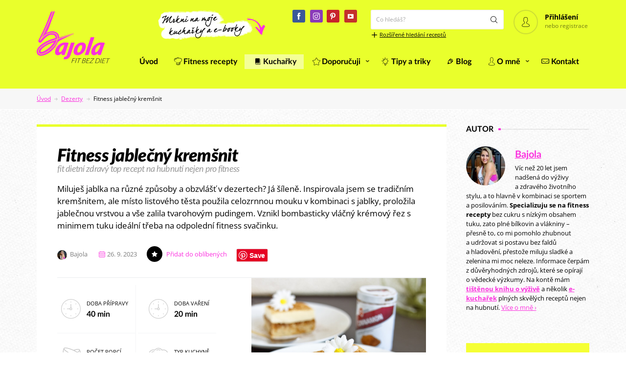

--- FILE ---
content_type: text/html; charset=UTF-8
request_url: https://www.bajolafit.cz/recept/fitness-jablecny-kremsnit/
body_size: 40465
content:
<!DOCTYPE html>
<html lang="cs">
<head>
	<meta charset="UTF-8" />
	<!-- Viewports for mobile -->
	<meta name="viewport" content="width=device-width,minimum-scale=1">
	<!--[if IE]>
		<meta http-equiv="X-UA-Compatible" content="IE=9" />
	<![endif]-->
	<link rel="profile" href="https://gmpg.org/xfn/11" />
  	<link rel="pingback" href="https://www.bajolafit.cz/xmlrpc.php" />

	<meta property="og:image" content="https://www.bajolafit.cz/wp-content/uploads/2016/10/fitness-jablecny-kremsnit-recept-bajola-2-min.jpg"/><meta property="og:title" content="Fitness jablečný kremšnit" /><meta property="og:description" content="Miluješ jablka na různé způsoby a obzvlášť v dezertech? Já šíleně. Inspirovala jsem se tradičním kremšnitem, ale místo listového těsta použila celozrnnou mouku v kombinaci s jablky, proložila jablečnou vrstvou a vše zalila tvarohovým pudingem. Vznikl bombasticky vláčný krémový řez s minimem tuku ideální třeba na odpolední fitness svačinku.
" /><meta property="og:url" content="https://www.bajolafit.cz/recept/fitness-jablecny-kremsnit/" /><meta property="og:type" content="recipe:recipe" />            <script type="text/javascript" id="tszf-language-script">
                var error_str_obj = {
                    'required' : 'povinný údaj',
                    'mismatch' : 'does not match',
                    'validation' : 'is not valid'
                }
            </script>
            <meta name='robots' content='index, follow, max-image-preview:large, max-snippet:-1, max-video-preview:-1' />

<!-- Google Tag Manager by PYS -->
    <script data-cfasync="false" data-pagespeed-no-defer>
	    window.dataLayerPYS = window.dataLayerPYS || [];
	</script>
<!-- End Google Tag Manager by PYS -->
	<!-- This site is optimized with the Yoast SEO plugin v26.6 - https://yoast.com/wordpress/plugins/seo/ -->
	<title>Fitness jablečný kremšnit - zdravý recept | BAJOLA » Fit bez diet</title>
	<meta name="description" content="Miluješ jablka na různé způsoby a obzvlášť v dezertech? Já šíleně. Inspirovala jsem se tradičním kremšnitem, ale místo listového těsta použila celozrnnou mouku v kombinaci s jablky, proložila jablečnou vrstvou a vše zalila tvarohovým pudingem. Vznikl bombasticky vláčný krémový řez s minimem tuku ideální třeba na odpolední fitness svačinku." />
	<link rel="canonical" href="https://www.bajolafit.cz/recept/fitness-jablecny-kremsnit/" />
	<meta property="og:locale" content="cs_CZ" />
	<meta property="og:type" content="article" />
	<meta property="og:title" content="Fitness jablečný kremšnit - zdravý recept | BAJOLA » Fit bez diet" />
	<meta property="og:description" content="Miluješ jablka na různé způsoby a obzvlášť v dezertech? Já šíleně. Inspirovala jsem se tradičním kremšnitem, ale místo listového těsta použila celozrnnou mouku v kombinaci s jablky, proložila jablečnou vrstvou a vše zalila tvarohovým pudingem. Vznikl bombasticky vláčný krémový řez s minimem tuku ideální třeba na odpolední fitness svačinku." />
	<meta property="og:url" content="https://www.bajolafit.cz/recept/fitness-jablecny-kremsnit/" />
	<meta property="og:site_name" content="BAJOLA » Fit bez diet" />
	<meta property="article:publisher" content="https://www.facebook.com/bajolafitcz" />
	<meta property="article:modified_time" content="2024-02-13T22:21:55+00:00" />
	<meta property="og:image" content="https://www.bajolafit.cz/wp-content/uploads/2016/10/fitness-jablecny-kremsnit-recept-bajola-2-min.jpg" />
	<meta property="og:image:width" content="800" />
	<meta property="og:image:height" content="800" />
	<meta property="og:image:type" content="image/jpeg" />
	<meta name="twitter:card" content="summary_large_image" />
	<meta name="twitter:label1" content="Odhadovaná doba čtení" />
	<meta name="twitter:data1" content="3 minuty" />
	<script type="application/ld+json" class="yoast-schema-graph">{"@context":"https://schema.org","@graph":[{"@type":"WebPage","@id":"https://www.bajolafit.cz/recept/fitness-jablecny-kremsnit/","url":"https://www.bajolafit.cz/recept/fitness-jablecny-kremsnit/","name":"Fitness jablečný kremšnit - zdravý recept | BAJOLA » Fit bez diet","isPartOf":{"@id":"https://www.bajolafit.cz/#website"},"primaryImageOfPage":{"@id":"https://www.bajolafit.cz/recept/fitness-jablecny-kremsnit/#primaryimage"},"image":{"@id":"https://www.bajolafit.cz/recept/fitness-jablecny-kremsnit/#primaryimage"},"thumbnailUrl":"https://www.bajolafit.cz/wp-content/uploads/2016/10/fitness-jablecny-kremsnit-recept-bajola-2-min.jpg","datePublished":"2023-09-26T18:00:17+00:00","dateModified":"2024-02-13T22:21:55+00:00","description":"Miluješ jablka na různé způsoby a obzvlášť v dezertech? Já šíleně. Inspirovala jsem se tradičním kremšnitem, ale místo listového těsta použila celozrnnou mouku v kombinaci s jablky, proložila jablečnou vrstvou a vše zalila tvarohovým pudingem. Vznikl bombasticky vláčný krémový řez s minimem tuku ideální třeba na odpolední fitness svačinku.","breadcrumb":{"@id":"https://www.bajolafit.cz/recept/fitness-jablecny-kremsnit/#breadcrumb"},"inLanguage":"cs","potentialAction":[{"@type":"ReadAction","target":["https://www.bajolafit.cz/recept/fitness-jablecny-kremsnit/"]}]},{"@type":"ImageObject","inLanguage":"cs","@id":"https://www.bajolafit.cz/recept/fitness-jablecny-kremsnit/#primaryimage","url":"https://www.bajolafit.cz/wp-content/uploads/2016/10/fitness-jablecny-kremsnit-recept-bajola-2-min.jpg","contentUrl":"https://www.bajolafit.cz/wp-content/uploads/2016/10/fitness-jablecny-kremsnit-recept-bajola-2-min.jpg","width":800,"height":800,"caption":"Fitness jablečný kremšnit - zdravý recept Bajola"},{"@type":"BreadcrumbList","@id":"https://www.bajolafit.cz/recept/fitness-jablecny-kremsnit/#breadcrumb","itemListElement":[{"@type":"ListItem","position":1,"name":"Úvod","item":"https://www.bajolafit.cz/"},{"@type":"ListItem","position":2,"name":"Dezerty","item":"https://www.bajolafit.cz/recepty/fitness-dezerty/"},{"@type":"ListItem","position":3,"name":"Fitness jablečný kremšnit"}]},{"@type":"WebSite","@id":"https://www.bajolafit.cz/#website","url":"https://www.bajolafit.cz/","name":"BAJOLA » Fit bez diet","description":"Nízkokalorické recepty nejen pro fitness","publisher":{"@id":"https://www.bajolafit.cz/#/schema/person/cb77355b48a27c43b2077138e791a7b4"},"potentialAction":[{"@type":"SearchAction","target":{"@type":"EntryPoint","urlTemplate":"https://www.bajolafit.cz/?s={search_term_string}"},"query-input":{"@type":"PropertyValueSpecification","valueRequired":true,"valueName":"search_term_string"}}],"inLanguage":"cs"},{"@type":["Person","Organization"],"@id":"https://www.bajolafit.cz/#/schema/person/cb77355b48a27c43b2077138e791a7b4","name":"Bajola","image":{"@type":"ImageObject","inLanguage":"cs","@id":"https://www.bajolafit.cz/#/schema/person/image/","url":"https://www.bajolafit.cz/wp-content/uploads/2017/02/bajola-olga-bajkova.jpg","contentUrl":"https://www.bajolafit.cz/wp-content/uploads/2017/02/bajola-olga-bajkova.jpg","width":372,"height":350,"caption":"Bajola"},"logo":{"@id":"https://www.bajolafit.cz/#/schema/person/image/"},"description":"Víc než 20 let jsem nadšená do výživy a zdravého životního stylu, a to hlavně v kombinaci se sportem a posilováním. Specializuju se na fitness recepty bez cukru s nízkým obsahem tuku, zato plné bílkovin a vlákniny – přesně to, co mi pomohlo zhubnout a udržovat si postavu bez faldů a hladovění, přestože miluju sladké a zelenina mi moc neleze. Informace čerpám z důvěryhodných zdrojů, které se opírají o vědecké výzkumy. Na kontě mám tištěnou knihu o výživě a několik e-kuchařek plných skvělých receptů nejen na hubnutí. Více o mně ›","sameAs":["https://www.facebook.com/bajolafitcz"]}]}</script>
	<!-- / Yoast SEO plugin. -->


<script type='application/javascript'  id='pys-version-script'>console.log('PixelYourSite Free version 11.1.5.1');</script>
<link rel='dns-prefetch' href='//fonts.googleapis.com' />
<style id='wp-img-auto-sizes-contain-inline-css' type='text/css'>
img:is([sizes=auto i],[sizes^="auto," i]){contain-intrinsic-size:3000px 1500px}
/*# sourceURL=wp-img-auto-sizes-contain-inline-css */
</style>
<link rel='stylesheet' id='red-shortcodes-css' href='https://www.bajolafit.cz/wp-content/plugins/red-shortcodes/css/shortcodes.css?ver=6.9' type='text/css' media='all' />
<link rel='stylesheet' id='sbi_styles-css' href='https://www.bajolafit.cz/wp-content/plugins/instagram-feed/css/sbi-styles.min.css?ver=6.10.0' type='text/css' media='all' />
<style id='wp-block-library-inline-css' type='text/css'>
:root{--wp-block-synced-color:#7a00df;--wp-block-synced-color--rgb:122,0,223;--wp-bound-block-color:var(--wp-block-synced-color);--wp-editor-canvas-background:#ddd;--wp-admin-theme-color:#007cba;--wp-admin-theme-color--rgb:0,124,186;--wp-admin-theme-color-darker-10:#006ba1;--wp-admin-theme-color-darker-10--rgb:0,107,160.5;--wp-admin-theme-color-darker-20:#005a87;--wp-admin-theme-color-darker-20--rgb:0,90,135;--wp-admin-border-width-focus:2px}@media (min-resolution:192dpi){:root{--wp-admin-border-width-focus:1.5px}}.wp-element-button{cursor:pointer}:root .has-very-light-gray-background-color{background-color:#eee}:root .has-very-dark-gray-background-color{background-color:#313131}:root .has-very-light-gray-color{color:#eee}:root .has-very-dark-gray-color{color:#313131}:root .has-vivid-green-cyan-to-vivid-cyan-blue-gradient-background{background:linear-gradient(135deg,#00d084,#0693e3)}:root .has-purple-crush-gradient-background{background:linear-gradient(135deg,#34e2e4,#4721fb 50%,#ab1dfe)}:root .has-hazy-dawn-gradient-background{background:linear-gradient(135deg,#faaca8,#dad0ec)}:root .has-subdued-olive-gradient-background{background:linear-gradient(135deg,#fafae1,#67a671)}:root .has-atomic-cream-gradient-background{background:linear-gradient(135deg,#fdd79a,#004a59)}:root .has-nightshade-gradient-background{background:linear-gradient(135deg,#330968,#31cdcf)}:root .has-midnight-gradient-background{background:linear-gradient(135deg,#020381,#2874fc)}:root{--wp--preset--font-size--normal:16px;--wp--preset--font-size--huge:42px}.has-regular-font-size{font-size:1em}.has-larger-font-size{font-size:2.625em}.has-normal-font-size{font-size:var(--wp--preset--font-size--normal)}.has-huge-font-size{font-size:var(--wp--preset--font-size--huge)}.has-text-align-center{text-align:center}.has-text-align-left{text-align:left}.has-text-align-right{text-align:right}.has-fit-text{white-space:nowrap!important}#end-resizable-editor-section{display:none}.aligncenter{clear:both}.items-justified-left{justify-content:flex-start}.items-justified-center{justify-content:center}.items-justified-right{justify-content:flex-end}.items-justified-space-between{justify-content:space-between}.screen-reader-text{border:0;clip-path:inset(50%);height:1px;margin:-1px;overflow:hidden;padding:0;position:absolute;width:1px;word-wrap:normal!important}.screen-reader-text:focus{background-color:#ddd;clip-path:none;color:#444;display:block;font-size:1em;height:auto;left:5px;line-height:normal;padding:15px 23px 14px;text-decoration:none;top:5px;width:auto;z-index:100000}html :where(.has-border-color){border-style:solid}html :where([style*=border-top-color]){border-top-style:solid}html :where([style*=border-right-color]){border-right-style:solid}html :where([style*=border-bottom-color]){border-bottom-style:solid}html :where([style*=border-left-color]){border-left-style:solid}html :where([style*=border-width]){border-style:solid}html :where([style*=border-top-width]){border-top-style:solid}html :where([style*=border-right-width]){border-right-style:solid}html :where([style*=border-bottom-width]){border-bottom-style:solid}html :where([style*=border-left-width]){border-left-style:solid}html :where(img[class*=wp-image-]){height:auto;max-width:100%}:where(figure){margin:0 0 1em}html :where(.is-position-sticky){--wp-admin--admin-bar--position-offset:var(--wp-admin--admin-bar--height,0px)}@media screen and (max-width:600px){html :where(.is-position-sticky){--wp-admin--admin-bar--position-offset:0px}}

/*# sourceURL=wp-block-library-inline-css */
</style><link rel='stylesheet' id='wc-blocks-style-css' href='https://www.bajolafit.cz/wp-content/plugins/woocommerce/assets/client/blocks/wc-blocks.css?ver=wc-10.4.3' type='text/css' media='all' />
<style id='global-styles-inline-css' type='text/css'>
:root{--wp--preset--aspect-ratio--square: 1;--wp--preset--aspect-ratio--4-3: 4/3;--wp--preset--aspect-ratio--3-4: 3/4;--wp--preset--aspect-ratio--3-2: 3/2;--wp--preset--aspect-ratio--2-3: 2/3;--wp--preset--aspect-ratio--16-9: 16/9;--wp--preset--aspect-ratio--9-16: 9/16;--wp--preset--color--black: #000000;--wp--preset--color--cyan-bluish-gray: #abb8c3;--wp--preset--color--white: #ffffff;--wp--preset--color--pale-pink: #f78da7;--wp--preset--color--vivid-red: #cf2e2e;--wp--preset--color--luminous-vivid-orange: #ff6900;--wp--preset--color--luminous-vivid-amber: #fcb900;--wp--preset--color--light-green-cyan: #7bdcb5;--wp--preset--color--vivid-green-cyan: #00d084;--wp--preset--color--pale-cyan-blue: #8ed1fc;--wp--preset--color--vivid-cyan-blue: #0693e3;--wp--preset--color--vivid-purple: #9b51e0;--wp--preset--gradient--vivid-cyan-blue-to-vivid-purple: linear-gradient(135deg,rgb(6,147,227) 0%,rgb(155,81,224) 100%);--wp--preset--gradient--light-green-cyan-to-vivid-green-cyan: linear-gradient(135deg,rgb(122,220,180) 0%,rgb(0,208,130) 100%);--wp--preset--gradient--luminous-vivid-amber-to-luminous-vivid-orange: linear-gradient(135deg,rgb(252,185,0) 0%,rgb(255,105,0) 100%);--wp--preset--gradient--luminous-vivid-orange-to-vivid-red: linear-gradient(135deg,rgb(255,105,0) 0%,rgb(207,46,46) 100%);--wp--preset--gradient--very-light-gray-to-cyan-bluish-gray: linear-gradient(135deg,rgb(238,238,238) 0%,rgb(169,184,195) 100%);--wp--preset--gradient--cool-to-warm-spectrum: linear-gradient(135deg,rgb(74,234,220) 0%,rgb(151,120,209) 20%,rgb(207,42,186) 40%,rgb(238,44,130) 60%,rgb(251,105,98) 80%,rgb(254,248,76) 100%);--wp--preset--gradient--blush-light-purple: linear-gradient(135deg,rgb(255,206,236) 0%,rgb(152,150,240) 100%);--wp--preset--gradient--blush-bordeaux: linear-gradient(135deg,rgb(254,205,165) 0%,rgb(254,45,45) 50%,rgb(107,0,62) 100%);--wp--preset--gradient--luminous-dusk: linear-gradient(135deg,rgb(255,203,112) 0%,rgb(199,81,192) 50%,rgb(65,88,208) 100%);--wp--preset--gradient--pale-ocean: linear-gradient(135deg,rgb(255,245,203) 0%,rgb(182,227,212) 50%,rgb(51,167,181) 100%);--wp--preset--gradient--electric-grass: linear-gradient(135deg,rgb(202,248,128) 0%,rgb(113,206,126) 100%);--wp--preset--gradient--midnight: linear-gradient(135deg,rgb(2,3,129) 0%,rgb(40,116,252) 100%);--wp--preset--font-size--small: 13px;--wp--preset--font-size--medium: 20px;--wp--preset--font-size--large: 36px;--wp--preset--font-size--x-large: 42px;--wp--preset--spacing--20: 0.44rem;--wp--preset--spacing--30: 0.67rem;--wp--preset--spacing--40: 1rem;--wp--preset--spacing--50: 1.5rem;--wp--preset--spacing--60: 2.25rem;--wp--preset--spacing--70: 3.38rem;--wp--preset--spacing--80: 5.06rem;--wp--preset--shadow--natural: 6px 6px 9px rgba(0, 0, 0, 0.2);--wp--preset--shadow--deep: 12px 12px 50px rgba(0, 0, 0, 0.4);--wp--preset--shadow--sharp: 6px 6px 0px rgba(0, 0, 0, 0.2);--wp--preset--shadow--outlined: 6px 6px 0px -3px rgb(255, 255, 255), 6px 6px rgb(0, 0, 0);--wp--preset--shadow--crisp: 6px 6px 0px rgb(0, 0, 0);}:where(.is-layout-flex){gap: 0.5em;}:where(.is-layout-grid){gap: 0.5em;}body .is-layout-flex{display: flex;}.is-layout-flex{flex-wrap: wrap;align-items: center;}.is-layout-flex > :is(*, div){margin: 0;}body .is-layout-grid{display: grid;}.is-layout-grid > :is(*, div){margin: 0;}:where(.wp-block-columns.is-layout-flex){gap: 2em;}:where(.wp-block-columns.is-layout-grid){gap: 2em;}:where(.wp-block-post-template.is-layout-flex){gap: 1.25em;}:where(.wp-block-post-template.is-layout-grid){gap: 1.25em;}.has-black-color{color: var(--wp--preset--color--black) !important;}.has-cyan-bluish-gray-color{color: var(--wp--preset--color--cyan-bluish-gray) !important;}.has-white-color{color: var(--wp--preset--color--white) !important;}.has-pale-pink-color{color: var(--wp--preset--color--pale-pink) !important;}.has-vivid-red-color{color: var(--wp--preset--color--vivid-red) !important;}.has-luminous-vivid-orange-color{color: var(--wp--preset--color--luminous-vivid-orange) !important;}.has-luminous-vivid-amber-color{color: var(--wp--preset--color--luminous-vivid-amber) !important;}.has-light-green-cyan-color{color: var(--wp--preset--color--light-green-cyan) !important;}.has-vivid-green-cyan-color{color: var(--wp--preset--color--vivid-green-cyan) !important;}.has-pale-cyan-blue-color{color: var(--wp--preset--color--pale-cyan-blue) !important;}.has-vivid-cyan-blue-color{color: var(--wp--preset--color--vivid-cyan-blue) !important;}.has-vivid-purple-color{color: var(--wp--preset--color--vivid-purple) !important;}.has-black-background-color{background-color: var(--wp--preset--color--black) !important;}.has-cyan-bluish-gray-background-color{background-color: var(--wp--preset--color--cyan-bluish-gray) !important;}.has-white-background-color{background-color: var(--wp--preset--color--white) !important;}.has-pale-pink-background-color{background-color: var(--wp--preset--color--pale-pink) !important;}.has-vivid-red-background-color{background-color: var(--wp--preset--color--vivid-red) !important;}.has-luminous-vivid-orange-background-color{background-color: var(--wp--preset--color--luminous-vivid-orange) !important;}.has-luminous-vivid-amber-background-color{background-color: var(--wp--preset--color--luminous-vivid-amber) !important;}.has-light-green-cyan-background-color{background-color: var(--wp--preset--color--light-green-cyan) !important;}.has-vivid-green-cyan-background-color{background-color: var(--wp--preset--color--vivid-green-cyan) !important;}.has-pale-cyan-blue-background-color{background-color: var(--wp--preset--color--pale-cyan-blue) !important;}.has-vivid-cyan-blue-background-color{background-color: var(--wp--preset--color--vivid-cyan-blue) !important;}.has-vivid-purple-background-color{background-color: var(--wp--preset--color--vivid-purple) !important;}.has-black-border-color{border-color: var(--wp--preset--color--black) !important;}.has-cyan-bluish-gray-border-color{border-color: var(--wp--preset--color--cyan-bluish-gray) !important;}.has-white-border-color{border-color: var(--wp--preset--color--white) !important;}.has-pale-pink-border-color{border-color: var(--wp--preset--color--pale-pink) !important;}.has-vivid-red-border-color{border-color: var(--wp--preset--color--vivid-red) !important;}.has-luminous-vivid-orange-border-color{border-color: var(--wp--preset--color--luminous-vivid-orange) !important;}.has-luminous-vivid-amber-border-color{border-color: var(--wp--preset--color--luminous-vivid-amber) !important;}.has-light-green-cyan-border-color{border-color: var(--wp--preset--color--light-green-cyan) !important;}.has-vivid-green-cyan-border-color{border-color: var(--wp--preset--color--vivid-green-cyan) !important;}.has-pale-cyan-blue-border-color{border-color: var(--wp--preset--color--pale-cyan-blue) !important;}.has-vivid-cyan-blue-border-color{border-color: var(--wp--preset--color--vivid-cyan-blue) !important;}.has-vivid-purple-border-color{border-color: var(--wp--preset--color--vivid-purple) !important;}.has-vivid-cyan-blue-to-vivid-purple-gradient-background{background: var(--wp--preset--gradient--vivid-cyan-blue-to-vivid-purple) !important;}.has-light-green-cyan-to-vivid-green-cyan-gradient-background{background: var(--wp--preset--gradient--light-green-cyan-to-vivid-green-cyan) !important;}.has-luminous-vivid-amber-to-luminous-vivid-orange-gradient-background{background: var(--wp--preset--gradient--luminous-vivid-amber-to-luminous-vivid-orange) !important;}.has-luminous-vivid-orange-to-vivid-red-gradient-background{background: var(--wp--preset--gradient--luminous-vivid-orange-to-vivid-red) !important;}.has-very-light-gray-to-cyan-bluish-gray-gradient-background{background: var(--wp--preset--gradient--very-light-gray-to-cyan-bluish-gray) !important;}.has-cool-to-warm-spectrum-gradient-background{background: var(--wp--preset--gradient--cool-to-warm-spectrum) !important;}.has-blush-light-purple-gradient-background{background: var(--wp--preset--gradient--blush-light-purple) !important;}.has-blush-bordeaux-gradient-background{background: var(--wp--preset--gradient--blush-bordeaux) !important;}.has-luminous-dusk-gradient-background{background: var(--wp--preset--gradient--luminous-dusk) !important;}.has-pale-ocean-gradient-background{background: var(--wp--preset--gradient--pale-ocean) !important;}.has-electric-grass-gradient-background{background: var(--wp--preset--gradient--electric-grass) !important;}.has-midnight-gradient-background{background: var(--wp--preset--gradient--midnight) !important;}.has-small-font-size{font-size: var(--wp--preset--font-size--small) !important;}.has-medium-font-size{font-size: var(--wp--preset--font-size--medium) !important;}.has-large-font-size{font-size: var(--wp--preset--font-size--large) !important;}.has-x-large-font-size{font-size: var(--wp--preset--font-size--x-large) !important;}
/*# sourceURL=global-styles-inline-css */
</style>

<style id='classic-theme-styles-inline-css' type='text/css'>
/*! This file is auto-generated */
.wp-block-button__link{color:#fff;background-color:#32373c;border-radius:9999px;box-shadow:none;text-decoration:none;padding:calc(.667em + 2px) calc(1.333em + 2px);font-size:1.125em}.wp-block-file__button{background:#32373c;color:#fff;text-decoration:none}
/*# sourceURL=/wp-includes/css/classic-themes.min.css */
</style>
<link rel='stylesheet' id='edd-blocks-css' href='https://www.bajolafit.cz/wp-content/plugins/easy-digital-downloads/includes/blocks/assets/css/edd-blocks.css?ver=3.6.2' type='text/css' media='all' />
<link rel='stylesheet' id='secure-copy-content-protection-public-css' href='https://www.bajolafit.cz/wp-content/plugins/secure-copy-content-protection/public/css/secure-copy-content-protection-public.css?ver=4.9.5' type='text/css' media='all' />
<style id='woocommerce-inline-inline-css' type='text/css'>
.woocommerce form .form-row .required { visibility: visible; }
/*# sourceURL=woocommerce-inline-inline-css */
</style>
<link rel='stylesheet' id='foodbook-webfont-css' href='https://www.bajolafit.cz/wp-content/themes/foodbook/css/redfont.css?ver=1769912787' type='text/css' media='all' />
<link rel='stylesheet' id='foodbook-widgets-css' href='https://www.bajolafit.cz/wp-content/themes/foodbook/css/widgets.css?ver=1769912787' type='text/css' media='all' />
<link rel='stylesheet' id='foodbook-bootstrap-css' href='https://www.bajolafit.cz/wp-content/themes/foodbook/css/bootstrap.css?ver=1769912787' type='text/css' media='all' />
<link rel='stylesheet' id='foodbook-woocommerce-css' href='https://www.bajolafit.cz/wp-content/themes/foodbook/css/woocommerce-theme.css?ver=1769912787' type='text/css' media='all' />
<link rel='stylesheet' id='foodbook-css3-animations-css' href='https://www.bajolafit.cz/wp-content/themes/foodbook/css/css3-animations.css?ver=1769912787' type='text/css' media='all' />
<link rel='stylesheet' id='pwb-styles-frontend-css' href='https://www.bajolafit.cz/wp-content/plugins/perfect-woocommerce-brands/build/frontend/css/style.css?ver=3.6.8' type='text/css' media='all' />
<link rel='stylesheet' id='meks-author-widget-css' href='https://www.bajolafit.cz/wp-content/plugins/meks-smart-author-widget/css/style.css?ver=1.1.5' type='text/css' media='all' />
<link rel='stylesheet' id='airkit_google_fonts-css' href='https://fonts.googleapis.com/css?family=Open+Sans%7COpen+Sans+Condensed&#038;subset' type='text/css' media='all' />
<link rel='stylesheet' id='foodbook-bajola-style-css' href='https://www.bajolafit.cz/wp-content/themes/foodbook-bajola/css/style.css?ver=2.0' type='text/css' media='screen, projection, tv, handheld' />
<link rel='stylesheet' id='tisk-css' href='https://www.bajolafit.cz/wp-content/themes/foodbook-bajola/css/tisk.css?ver=1.0' type='text/css' media='print' />
<link rel='stylesheet' id='avhec-widget-css' href='https://www.bajolafit.cz/wp-content/plugins/extended-categories-widget/4.2/css/avh-ec.widget.css?ver=3.10.0-dev.1' type='text/css' media='all' />
<script type="text/javascript" id="jquery-core-js-extra">
/* <![CDATA[ */
var pysFacebookRest = {"restApiUrl":"https://www.bajolafit.cz/wp-json/pys-facebook/v1/event","debug":""};
//# sourceURL=jquery-core-js-extra
/* ]]> */
</script>
<script type="text/javascript" src="https://www.bajolafit.cz/wp-includes/js/jquery/jquery.min.js?ver=3.7.1" id="jquery-core-js"></script>
<script type="text/javascript" src="https://www.bajolafit.cz/wp-includes/js/jquery/jquery-migrate.min.js?ver=3.4.1" id="jquery-migrate-js"></script>
<script type="text/javascript" src="https://www.bajolafit.cz/wp-content/themes/foodbook-bajola/wetory/js/hustle-fix.min.js?ver=6.9" id="wetory-hustle-fix-js"></script>
<script type="text/javascript" src="https://www.bajolafit.cz/wp-includes/js/dist/dom-ready.min.js?ver=f77871ff7694fffea381" id="wp-dom-ready-js"></script>
<script type="text/javascript" src="https://www.bajolafit.cz/wp-includes/js/dist/hooks.min.js?ver=dd5603f07f9220ed27f1" id="wp-hooks-js"></script>
<script type="text/javascript" src="https://www.bajolafit.cz/wp-includes/js/dist/i18n.min.js?ver=c26c3dc7bed366793375" id="wp-i18n-js"></script>
<script type="text/javascript" id="wp-i18n-js-after">
/* <![CDATA[ */
wp.i18n.setLocaleData( { 'text direction\u0004ltr': [ 'ltr' ] } );
//# sourceURL=wp-i18n-js-after
/* ]]> */
</script>
<script type="text/javascript" id="wp-a11y-js-translations">
/* <![CDATA[ */
( function( domain, translations ) {
	var localeData = translations.locale_data[ domain ] || translations.locale_data.messages;
	localeData[""].domain = domain;
	wp.i18n.setLocaleData( localeData, domain );
} )( "default", {"translation-revision-date":"2025-12-11 21:36:34+0000","generator":"GlotPress\/4.0.3","domain":"messages","locale_data":{"messages":{"":{"domain":"messages","plural-forms":"nplurals=3; plural=(n == 1) ? 0 : ((n >= 2 && n <= 4) ? 1 : 2);","lang":"cs_CZ"},"Notifications":["Ozn\u00e1men\u00ed"]}},"comment":{"reference":"wp-includes\/js\/dist\/a11y.js"}} );
//# sourceURL=wp-a11y-js-translations
/* ]]> */
</script>
<script type="text/javascript" src="https://www.bajolafit.cz/wp-includes/js/dist/a11y.min.js?ver=cb460b4676c94bd228ed" id="wp-a11y-js"></script>
<script type="text/javascript" src="https://www.bajolafit.cz/wp-includes/js/clipboard.min.js?ver=2.0.11" id="clipboard-js"></script>
<script type="text/javascript" src="https://www.bajolafit.cz/wp-includes/js/plupload/moxie.min.js?ver=1.3.5.1" id="moxiejs-js"></script>
<script type="text/javascript" src="https://www.bajolafit.cz/wp-includes/js/plupload/plupload.min.js?ver=2.1.9" id="plupload-js"></script>
<script type="text/javascript" src="https://www.bajolafit.cz/wp-includes/js/underscore.min.js?ver=1.13.7" id="underscore-js"></script>
<script type="text/javascript" id="plupload-handlers-js-extra">
/* <![CDATA[ */
var pluploadL10n = {"queue_limit_exceeded":"Pokusili jste se za\u0159adit do fronty p\u0159\u00edli\u0161 mnoho soubor\u016f.","file_exceeds_size_limit":"Soubor %s p\u0159ekro\u010dil maxim\u00e1ln\u00ed povolenou velikost nahr\u00e1van\u00e9ho souboru na tomto webu.","zero_byte_file":"Soubor je pr\u00e1zdn\u00fd. Zkuste pros\u00edm n\u011bjak\u00fd jin\u00fd.","invalid_filetype":"This file cannot be processed by the web server.","not_an_image":"Tento soubor nen\u00ed obr\u00e1zek. Zkuste pros\u00edm n\u011bjak\u00fd jin\u00fd.","image_memory_exceeded":"Nedostatek pam\u011bti. Zkuste pros\u00edm nahr\u00e1t n\u011bjak\u00fd men\u0161\u00ed soubor.","image_dimensions_exceeded":"Soubor je v\u011bt\u0161\u00ed ne\u017e maxim\u00e1ln\u00ed povolen\u00e1 velikost nahr\u00e1van\u00e9ho souboru. Zkuste pros\u00edm n\u011bjak\u00fd jin\u00fd.","default_error":"P\u0159i nahr\u00e1v\u00e1n\u00ed do\u0161lo k chyb\u011b. Zkuste to pros\u00edm pozd\u011bji.","missing_upload_url":"Do\u0161lo k chyb\u011b v nastaven\u00ed serveru! Kontaktujte pros\u00edm administr\u00e1tora va\u0161eho serveru.","upload_limit_exceeded":"M\u016f\u017eete nahr\u00e1vat pouze jeden soubor.","http_error":"Neo\u010dek\u00e1van\u00e1 odezva ze serveru. Soubor byl pravd\u011bpodobn\u011b nahr\u00e1n \u00fasp\u011b\u0161n\u011b. Zkontrolujte knihovnu m\u00e9di\u00ed nebo na\u010dt\u011bte znovu tuto str\u00e1nku.","http_error_image":"Server nem\u016f\u017ee zpracovat obr\u00e1zek. K tomu m\u016f\u017ee doj\u00edt, pokud je server zanepr\u00e1zdn\u011bn nebo nem\u00e1 dostatek prost\u0159edk\u016f k dokon\u010den\u00ed \u00falohy. Nahr\u00e1n\u00ed men\u0161\u00edho obr\u00e1zku m\u016f\u017ee pomoci. Doporu\u010den\u00e1 maxim\u00e1ln\u00ed velikost je 2560 pixel\u016f.","upload_failed":"Nahr\u00e1v\u00e1n\u00ed selhalo.","big_upload_failed":"Zkuste pros\u00edm tento soubor nahr\u00e1t prost\u0159ednictv\u00edm %1$sjednoduch\u00e9ho nahr\u00e1v\u00e1n\u00ed pomoc\u00ed prohl\u00ed\u017ee\u010de%2$s.","big_upload_queued":"P\u0159i pou\u017eit\u00ed funkce pro hromadn\u00e9 nahr\u00e1v\u00e1n\u00ed n\u011bkolika soubor\u016f najednou p\u0159ekro\u010dil soubor %s maxim\u00e1ln\u00ed povolenou velikost nahr\u00e1van\u00e9ho souboru, kter\u00e1 je definov\u00e1na aktu\u00e1ln\u011b pou\u017e\u00edvan\u00fdm prohl\u00ed\u017ee\u010dem.","io_error":"IO chyba.","security_error":"Bezpe\u010dnostn\u00ed chyba.","file_cancelled":"Soubor byl zru\u0161en.","upload_stopped":"Nahr\u00e1v\u00e1n\u00ed bylo zastaveno.","dismiss":"Zav\u0159\u00edt","crunching":"Prob\u00edh\u00e1 zpracov\u00e1n\u00ed\u2026","deleted":"byl p\u0159esunut do ko\u0161e.","error_uploading":"Soubor \u201e%s\u201c se nepoda\u0159ilo nahr\u00e1t.","unsupported_image":"Tento obr\u00e1zek nelze zobrazit ve webov\u00e9m prohl\u00ed\u017ee\u010di. Nejlep\u0161\u00edch v\u00fdsledk\u016f dos\u00e1hnete, kdy\u017e obr\u00e1zek p\u0159ed nahr\u00e1n\u00edm p\u0159evedete do form\u00e1tu JPEG.","noneditable_image":"Webov\u00fd server nem\u016f\u017ee pro tento obr\u00e1zek generovat responzivn\u00ed velikosti. P\u0159ed nahr\u00e1n\u00edm jej p\u0159evedete do form\u00e1tu JPEG nebo PNG.","file_url_copied":"URL souboru byla zkop\u00edrov\u00e1na do schr\u00e1nky"};
//# sourceURL=plupload-handlers-js-extra
/* ]]> */
</script>
<script type="text/javascript" src="https://www.bajolafit.cz/wp-includes/js/plupload/handlers.min.js?ver=6.9" id="plupload-handlers-js"></script>
<script type="text/javascript" src="https://www.bajolafit.cz/wp-content/plugins/pixelyoursite/dist/scripts/jquery.bind-first-0.2.3.min.js?ver=0.2.3" id="jquery-bind-first-js"></script>
<script type="text/javascript" src="https://www.bajolafit.cz/wp-content/plugins/pixelyoursite/dist/scripts/js.cookie-2.1.3.min.js?ver=2.1.3" id="js-cookie-pys-js"></script>
<script type="text/javascript" src="https://www.bajolafit.cz/wp-content/plugins/pixelyoursite/dist/scripts/tld.min.js?ver=2.3.1" id="js-tld-js"></script>
<script type="text/javascript" id="pys-js-extra">
/* <![CDATA[ */
var pysOptions = {"staticEvents":{"facebook":{"init_event":[{"delay":0,"type":"static","ajaxFire":false,"name":"PageView","pixelIds":["162985688909533"],"eventID":"cf59ce01-384b-40e9-8077-cc067d086384","params":{"page_title":"Fitness jable\u010dn\u00fd krem\u0161nit","post_type":"ts-recipe","post_id":4051,"plugin":"PixelYourSite","user_role":"guest","event_url":"www.bajolafit.cz/recept/fitness-jablecny-kremsnit/"},"e_id":"init_event","ids":[],"hasTimeWindow":false,"timeWindow":0,"woo_order":"","edd_order":""}]}},"dynamicEvents":{"automatic_event_form":{"facebook":{"delay":0,"type":"dyn","name":"Form","pixelIds":["162985688909533"],"eventID":"c00cbc80-7f1a-4a6d-b159-1b82a6b28012","params":{"page_title":"Fitness jable\u010dn\u00fd krem\u0161nit","post_type":"ts-recipe","post_id":4051,"plugin":"PixelYourSite","user_role":"guest","event_url":"www.bajolafit.cz/recept/fitness-jablecny-kremsnit/"},"e_id":"automatic_event_form","ids":[],"hasTimeWindow":false,"timeWindow":0,"woo_order":"","edd_order":""},"ga":{"delay":0,"type":"dyn","name":"Form","trackingIds":["G-8YD88SEY76"],"eventID":"c00cbc80-7f1a-4a6d-b159-1b82a6b28012","params":{"page_title":"Fitness jable\u010dn\u00fd krem\u0161nit","post_type":"ts-recipe","post_id":4051,"plugin":"PixelYourSite","user_role":"guest","event_url":"www.bajolafit.cz/recept/fitness-jablecny-kremsnit/"},"e_id":"automatic_event_form","ids":[],"hasTimeWindow":false,"timeWindow":0,"pixelIds":[],"woo_order":"","edd_order":""}},"automatic_event_download":{"facebook":{"delay":0,"type":"dyn","name":"Download","extensions":["","doc","exe","js","pdf","ppt","tgz","zip","xls"],"pixelIds":["162985688909533"],"eventID":"d7c6a4ad-9dfc-4037-8f1d-d8d8fe5e63cb","params":{"page_title":"Fitness jable\u010dn\u00fd krem\u0161nit","post_type":"ts-recipe","post_id":4051,"plugin":"PixelYourSite","user_role":"guest","event_url":"www.bajolafit.cz/recept/fitness-jablecny-kremsnit/"},"e_id":"automatic_event_download","ids":[],"hasTimeWindow":false,"timeWindow":0,"woo_order":"","edd_order":""},"ga":{"delay":0,"type":"dyn","name":"Download","extensions":["","doc","exe","js","pdf","ppt","tgz","zip","xls"],"trackingIds":["G-8YD88SEY76"],"eventID":"d7c6a4ad-9dfc-4037-8f1d-d8d8fe5e63cb","params":{"page_title":"Fitness jable\u010dn\u00fd krem\u0161nit","post_type":"ts-recipe","post_id":4051,"plugin":"PixelYourSite","user_role":"guest","event_url":"www.bajolafit.cz/recept/fitness-jablecny-kremsnit/"},"e_id":"automatic_event_download","ids":[],"hasTimeWindow":false,"timeWindow":0,"pixelIds":[],"woo_order":"","edd_order":""}},"automatic_event_comment":{"facebook":{"delay":0,"type":"dyn","name":"Comment","pixelIds":["162985688909533"],"eventID":"0c0ed785-f2ea-4984-b15a-90dd041343da","params":{"page_title":"Fitness jable\u010dn\u00fd krem\u0161nit","post_type":"ts-recipe","post_id":4051,"plugin":"PixelYourSite","user_role":"guest","event_url":"www.bajolafit.cz/recept/fitness-jablecny-kremsnit/"},"e_id":"automatic_event_comment","ids":[],"hasTimeWindow":false,"timeWindow":0,"woo_order":"","edd_order":""},"ga":{"delay":0,"type":"dyn","name":"Comment","trackingIds":["G-8YD88SEY76"],"eventID":"0c0ed785-f2ea-4984-b15a-90dd041343da","params":{"page_title":"Fitness jable\u010dn\u00fd krem\u0161nit","post_type":"ts-recipe","post_id":4051,"plugin":"PixelYourSite","user_role":"guest","event_url":"www.bajolafit.cz/recept/fitness-jablecny-kremsnit/"},"e_id":"automatic_event_comment","ids":[],"hasTimeWindow":false,"timeWindow":0,"pixelIds":[],"woo_order":"","edd_order":""}},"edd_add_to_cart_on_button_click":{"facebook":{"delay":0,"type":"dyn","name":"AddToCart","pixelIds":["162985688909533"],"eventID":"65c4f07f-504d-471f-b391-581bbff7c4d1","params":{"page_title":"Fitness jable\u010dn\u00fd krem\u0161nit","post_type":"ts-recipe","post_id":4051,"plugin":"PixelYourSite","user_role":"guest","event_url":"www.bajolafit.cz/recept/fitness-jablecny-kremsnit/"},"e_id":"edd_add_to_cart_on_button_click","ids":[],"hasTimeWindow":false,"timeWindow":0,"woo_order":"","edd_order":""},"ga":{"delay":0,"type":"dyn","name":"add_to_cart","trackingIds":["G-8YD88SEY76"],"eventID":"65c4f07f-504d-471f-b391-581bbff7c4d1","params":{"page_title":"Fitness jable\u010dn\u00fd krem\u0161nit","post_type":"ts-recipe","post_id":4051,"plugin":"PixelYourSite","user_role":"guest","event_url":"www.bajolafit.cz/recept/fitness-jablecny-kremsnit/"},"e_id":"edd_add_to_cart_on_button_click","ids":[],"hasTimeWindow":false,"timeWindow":0,"pixelIds":[],"woo_order":"","edd_order":""}}},"triggerEvents":[],"triggerEventTypes":[],"facebook":{"pixelIds":["162985688909533"],"advancedMatching":[],"advancedMatchingEnabled":true,"removeMetadata":false,"wooVariableAsSimple":false,"serverApiEnabled":true,"wooCRSendFromServer":false,"send_external_id":null,"enabled_medical":false,"do_not_track_medical_param":["event_url","post_title","page_title","landing_page","content_name","categories","category_name","tags"],"meta_ldu":false},"ga":{"trackingIds":["G-8YD88SEY76"],"commentEventEnabled":true,"downloadEnabled":true,"formEventEnabled":true,"crossDomainEnabled":false,"crossDomainAcceptIncoming":false,"crossDomainDomains":[],"isDebugEnabled":[],"serverContainerUrls":{"G-8YD88SEY76":{"enable_server_container":"","server_container_url":"","transport_url":""}},"additionalConfig":{"G-8YD88SEY76":{"first_party_collection":true}},"disableAdvertisingFeatures":false,"disableAdvertisingPersonalization":false,"wooVariableAsSimple":true,"custom_page_view_event":false},"debug":"","siteUrl":"https://www.bajolafit.cz","ajaxUrl":"https://www.bajolafit.cz/wp-admin/admin-ajax.php","ajax_event":"2f525cc6bc","enable_remove_download_url_param":"1","cookie_duration":"7","last_visit_duration":"60","enable_success_send_form":"","ajaxForServerEvent":"1","ajaxForServerStaticEvent":"1","useSendBeacon":"1","send_external_id":"1","external_id_expire":"180","track_cookie_for_subdomains":"1","google_consent_mode":"1","gdpr":{"ajax_enabled":false,"all_disabled_by_api":false,"facebook_disabled_by_api":false,"analytics_disabled_by_api":false,"google_ads_disabled_by_api":false,"pinterest_disabled_by_api":false,"bing_disabled_by_api":false,"reddit_disabled_by_api":false,"externalID_disabled_by_api":false,"facebook_prior_consent_enabled":true,"analytics_prior_consent_enabled":true,"google_ads_prior_consent_enabled":null,"pinterest_prior_consent_enabled":true,"bing_prior_consent_enabled":true,"cookiebot_integration_enabled":false,"cookiebot_facebook_consent_category":"marketing","cookiebot_analytics_consent_category":"statistics","cookiebot_tiktok_consent_category":"marketing","cookiebot_google_ads_consent_category":"marketing","cookiebot_pinterest_consent_category":"marketing","cookiebot_bing_consent_category":"marketing","consent_magic_integration_enabled":false,"real_cookie_banner_integration_enabled":false,"cookie_notice_integration_enabled":false,"cookie_law_info_integration_enabled":false,"analytics_storage":{"enabled":true,"value":"granted","filter":false},"ad_storage":{"enabled":true,"value":"granted","filter":false},"ad_user_data":{"enabled":true,"value":"granted","filter":false},"ad_personalization":{"enabled":true,"value":"granted","filter":false}},"cookie":{"disabled_all_cookie":false,"disabled_start_session_cookie":false,"disabled_advanced_form_data_cookie":false,"disabled_landing_page_cookie":false,"disabled_first_visit_cookie":false,"disabled_trafficsource_cookie":false,"disabled_utmTerms_cookie":false,"disabled_utmId_cookie":false},"tracking_analytics":{"TrafficSource":"direct","TrafficLanding":"undefined","TrafficUtms":[],"TrafficUtmsId":[]},"GATags":{"ga_datalayer_type":"default","ga_datalayer_name":"dataLayerPYS"},"woo":{"enabled":true,"enabled_save_data_to_orders":true,"addToCartOnButtonEnabled":false,"addToCartOnButtonValueEnabled":true,"addToCartOnButtonValueOption":"price","singleProductId":null,"removeFromCartSelector":"form.woocommerce-cart-form .remove","addToCartCatchMethod":"add_cart_js","is_order_received_page":false,"containOrderId":false},"edd":{"enabled":true,"enabled_save_data_to_orders":true,"addToCartOnButtonEnabled":true,"addToCartOnButtonValueEnabled":true,"addToCartOnButtonValueOption":"price"},"cache_bypass":"1769912788"};
//# sourceURL=pys-js-extra
/* ]]> */
</script>
<script type="text/javascript" src="https://www.bajolafit.cz/wp-content/plugins/pixelyoursite/dist/scripts/public.js?ver=11.1.5.1" id="pys-js"></script>
<script type="text/javascript" src="https://www.bajolafit.cz/wp-content/themes/foodbook-bajola/js/custom-scripts.min.js?ver=6.9" id="foodbook-bajola-script-js"></script>
<link rel='shortlink' href='https://www.bajolafit.cz/?p=4051' />

<!-- This site is using AdRotate v5.8.11 Professional to display their advertisements - https://ajdg.solutions/ -->
<!-- AdRotate CSS -->
<style type="text/css" media="screen">
	.g { margin:0px; padding:0px; overflow:hidden; line-height:1; zoom:1; }
	.g img { height:auto; }
	.g-col { position:relative; float:left; }
	.g-col:first-child { margin-left: 0; }
	.g-col:last-child { margin-right: 0; }
	@media only screen and (max-width: 480px) {
		.g-col, .g-dyn, .g-single { width:100%; margin-left:0; margin-right:0; }
	}
</style>
<!-- /AdRotate CSS -->

<style type="text/css">.eafl-disclaimer-small{font-size:.8em}.eafl-disclaimer-smaller{font-size:.6em}</style>			<link rel="preload" href="https://www.bajolafit.cz/wp-content/plugins/wordpress-popup/assets/hustle-ui/fonts/hustle-icons-font.woff2" as="font" type="font/woff2" crossorigin>
			<noscript><style>.woocommerce-product-gallery{ opacity: 1 !important; }</style></noscript>
	<style id="hustle-module-7-0-styles" class="hustle-module-styles hustle-module-styles-7">.hustle-ui.module_id_7 .hustle-popup-content {max-width: 800px;} .hustle-ui.module_id_7  {padding-right: 10px;padding-left: 10px;}.hustle-ui.module_id_7  .hustle-popup-content .hustle-info,.hustle-ui.module_id_7  .hustle-popup-content .hustle-optin {padding-top: 10px;padding-bottom: 10px;}@media screen and (min-width: 783px) {.hustle-ui:not(.hustle-size--small).module_id_7  {padding-right: 10px;padding-left: 10px;}.hustle-ui:not(.hustle-size--small).module_id_7  .hustle-popup-content .hustle-info,.hustle-ui:not(.hustle-size--small).module_id_7  .hustle-popup-content .hustle-optin {padding-top: 10px;padding-bottom: 10px;}} .hustle-ui.module_id_7 .hustle-layout .hustle-layout-body {margin: 0px 0px 0px 0px;padding: 0px 0px 0px 0px;border-width: 2px 2px 2px 2px;border-style: solid;border-color: #ffffff;border-radius: 0px 0px 0px 0px;overflow: hidden;background-color: #ffffff;-moz-box-shadow: 2px 2px 5px 2px rgba(10,10,10,0.57);-webkit-box-shadow: 2px 2px 5px 2px rgba(10,10,10,0.57);box-shadow: 2px 2px 5px 2px rgba(10,10,10,0.57);}@media screen and (min-width: 783px) {.hustle-ui:not(.hustle-size--small).module_id_7 .hustle-layout .hustle-layout-body {margin: 0px 0px 0px 0px;padding: 0px 0px 0px 0px;border-width: 2px 2px 2px 2px;border-style: solid;border-radius: 0px 0px 0px 0px;-moz-box-shadow: 2px 2px 5px 2px rgba(10,10,10,0.57);-webkit-box-shadow: 2px 2px 5px 2px rgba(10,10,10,0.57);box-shadow: 2px 2px 5px 2px rgba(10,10,10,0.57);}} .hustle-ui.module_id_7 .hustle-layout .hustle-layout-header {padding: 0px 20px 10px 0px;border-width: 0px 0px 0px 0px;border-style: solid;border-color: rgba(0,0,0,0.16);border-radius: 0px 0px 0px 0px;background-color: rgba(0,0,0,0);-moz-box-shadow: 0px 0px 0px 0px rgba(0,0,0,0);-webkit-box-shadow: 0px 0px 0px 0px rgba(0,0,0,0);box-shadow: 0px 0px 0px 0px rgba(0,0,0,0);}@media screen and (min-width: 783px) {.hustle-ui:not(.hustle-size--small).module_id_7 .hustle-layout .hustle-layout-header {padding: 0px 20px 20px 0px;border-width: 0px 0px 0px 0px;border-style: solid;border-radius: 0px 0px 0px 0px;-moz-box-shadow: 0px 0px 0px 0px rgba(0,0,0,0);-webkit-box-shadow: 0px 0px 0px 0px rgba(0,0,0,0);box-shadow: 0px 0px 0px 0px rgba(0,0,0,0);}} .hustle-ui.module_id_7 .hustle-layout .hustle-layout-content {padding: 0px 0px 0px 0px;border-width: 0px 0px 0px 0px;border-style: solid;border-radius: 0px 0px 0px 0px;border-color: rgba(0,0,0,0);background-color: rgba(0,0,0,0);-moz-box-shadow: 0px 0px 0px 0px rgba(0,0,0,0);-webkit-box-shadow: 0px 0px 0px 0px rgba(0,0,0,0);box-shadow: 0px 0px 0px 0px rgba(0,0,0,0);}.hustle-ui.module_id_7 .hustle-main-wrapper {position: relative;padding:32px 0 0;}@media screen and (min-width: 783px) {.hustle-ui:not(.hustle-size--small).module_id_7 .hustle-layout .hustle-layout-content {padding: 0px 0px 0px 0px;border-width: 0px 0px 0px 0px;border-style: solid;border-radius: 0px 0px 0px 0px;-moz-box-shadow: 0px 0px 0px 0px rgba(0,0,0,0);-webkit-box-shadow: 0px 0px 0px 0px rgba(0,0,0,0);box-shadow: 0px 0px 0px 0px rgba(0,0,0,0);}}@media screen and (min-width: 783px) {.hustle-ui:not(.hustle-size--small).module_id_7 .hustle-main-wrapper {padding:32px 0 0;}}.hustle-ui.module_id_7 .hustle-layout .hustle-image {background-color: #000000;}.hustle-ui.module_id_7 .hustle-layout .hustle-image {height: 150px;overflow: hidden;}@media screen and (min-width: 783px) {.hustle-ui:not(.hustle-size--small).module_id_7 .hustle-layout .hustle-image {max-width: 320px;height: auto;min-height: 0;-webkit-box-flex: 0;-ms-flex: 0 0 320px;flex: 0 0 320px;}}.hustle-ui.module_id_7 .hustle-layout .hustle-image img {width: 100%;max-width: unset;height: 100%;display: block;position: absolute;object-fit: cover;-ms-interpolation-mode: bicubic;}@media all and (-ms-high-contrast: none), (-ms-high-contrast: active) {.hustle-ui.module_id_7 .hustle-layout .hustle-image img {width: auto;max-width: unset;height: auto;max-height: unset;}}@media screen and (min-width: 783px) {.hustle-ui:not(.hustle-size--small).module_id_7 .hustle-layout .hustle-image img {width: 100%;max-width: unset;height: 100%;display: block;position: absolute;object-fit: cover;-ms-interpolation-mode: bicubic;}}@media all and (min-width: 783px) and (-ms-high-contrast: none), (-ms-high-contrast: active) {.hustle-ui:not(.hustle-size--small).module_id_7 .hustle-layout .hustle-image img {width: auto;max-width: unset;height: auto;max-height: unset;}}.hustle-ui.module_id_7 .hustle-layout .hustle-image img {object-position: center top;-o-object-position: center top;}@media all and (-ms-high-contrast: none), (-ms-high-contrast: active) {.hustle-ui.module_id_7 .hustle-layout .hustle-image img {left: 50%;}}@media all and (-ms-high-contrast: none), (-ms-high-contrast: active) {.hustle-ui.module_id_7 .hustle-layout .hustle-image img {transform: translateX(-50%);-ms-transform: translateX(-50%);-webkit-transform: translateX(-50%);}}@media all and (-ms-high-contrast: none), (-ms-high-contrast: active) {.hustle-ui.module_id_7 .hustle-layout .hustle-image img {top: 0;}}@media screen and (min-width: 783px) {.hustle-ui:not(.hustle-size--small).module_id_7 .hustle-layout .hustle-image img {object-position: center top;-o-object-position: center top;}}@media all and (min-width: 783px) and (-ms-high-contrast: none), (-ms-high-contrast: active) {.hustle-ui:not(.hustle-size--small).module_id_7 .hustle-layout .hustle-image img {left: 50%;right: auto;}}@media all and (min-width: 783px) and (-ms-high-contrast: none), (-ms-high-contrast: active) {.hustle-ui:not(.hustle-size--small).module_id_7 .hustle-layout .hustle-image img {transform: translateX(-50%);-ms-transform: translateX(-50%);-webkit-transform: translateX(-50%);}}@media all and (min-width: 783px) and (-ms-high-contrast: none), (-ms-high-contrast: active) {.hustle-ui:not(.hustle-size--small).module_id_7 .hustle-layout .hustle-image img {top: 0;bottom: auto;}}  .hustle-ui.module_id_7 .hustle-layout .hustle-content {margin: 0px 0px 0px 0px;padding: 10px 10px 10px 10px;border-width: 0px 0px 0px 0px;border-style: solid;border-radius: 0px 0px 0px 0px;border-color: rgba(0,0,0,0);background-color: rgba(0,0,0,0);-moz-box-shadow: 0px 0px 0px 0px rgba(0,0,0,0);-webkit-box-shadow: 0px 0px 0px 0px rgba(0,0,0,0);box-shadow: 0px 0px 0px 0px rgba(0,0,0,0);}.hustle-ui.module_id_7 .hustle-layout .hustle-content .hustle-content-wrap {padding: 10px 0 10px 0;}@media screen and (min-width: 783px) {.hustle-ui:not(.hustle-size--small).module_id_7 .hustle-layout .hustle-content {margin: 0px 0px 0px 0px;padding: 20px 20px 20px 20px;border-width: 0px 0px 0px 0px;border-style: solid;border-radius: 0px 0px 0px 0px;-moz-box-shadow: 0px 0px 0px 0px rgba(0,0,0,0);-webkit-box-shadow: 0px 0px 0px 0px rgba(0,0,0,0);box-shadow: 0px 0px 0px 0px rgba(0,0,0,0);}.hustle-ui:not(.hustle-size--small).module_id_7 .hustle-layout .hustle-content .hustle-content-wrap {padding: 20px 0 20px 0;}} .hustle-ui.module_id_7 .hustle-layout .hustle-title {display: block;margin: 0px 0px 0px 0px;padding: 0px 30px 0px 0px;border-width: 0px 0px 0px 0px;border-style: solid;border-color: rgba(0,0,0,0);border-radius: 0px 0px 0px 0px;background-color: rgba(0,0,0,0);box-shadow: 0px 0px 0px 0px rgba(0,0,0,0);-moz-box-shadow: 0px 0px 0px 0px rgba(0,0,0,0);-webkit-box-shadow: 0px 0px 0px 0px rgba(0,0,0,0);color: #ADB5B7;font: 400 33px/38px Georgia,Times,serif;font-style: normal;letter-spacing: 0px;text-transform: none;text-decoration: none;text-align: left;}@media screen and (min-width: 783px) {.hustle-ui:not(.hustle-size--small).module_id_7 .hustle-layout .hustle-title {margin: 0px 0px 0px 0px;padding: 0px 30px 0px 0px;border-width: 0px 0px 0px 0px;border-style: solid;border-radius: 0px 0px 0px 0px;box-shadow: 0px 0px 0px 0px rgba(0,0,0,0);-moz-box-shadow: 0px 0px 0px 0px rgba(0,0,0,0);-webkit-box-shadow: 0px 0px 0px 0px rgba(0,0,0,0);font: 400 33px/38px Georgia,Times,serif;font-style: normal;letter-spacing: 0px;text-transform: none;text-decoration: none;text-align: left;}} .hustle-ui.module_id_7 .hustle-layout .hustle-group-content {margin: 0px 0px 0px 0px;padding: 0px 0px 0px 0px;border-color: rgba(0,0,0,0);border-width: 0px 0px 0px 0px;border-style: solid;color: #000000;}.hustle-ui.module_id_7 .hustle-layout .hustle-group-content b,.hustle-ui.module_id_7 .hustle-layout .hustle-group-content strong {font-weight: bold;}.hustle-ui.module_id_7 .hustle-layout .hustle-group-content a,.hustle-ui.module_id_7 .hustle-layout .hustle-group-content a:visited {color: #fb30de;}.hustle-ui.module_id_7 .hustle-layout .hustle-group-content a:hover {color: #adb5b7;}.hustle-ui.module_id_7 .hustle-layout .hustle-group-content a:focus,.hustle-ui.module_id_7 .hustle-layout .hustle-group-content a:active {color: #000000;}@media screen and (min-width: 783px) {.hustle-ui:not(.hustle-size--small).module_id_7 .hustle-layout .hustle-group-content {margin: 0px 0px 0px 0px;padding: 0px 0px 0px 0px;border-width: 0px 0px 0px 0px;border-style: solid;}}.hustle-ui.module_id_7 .hustle-layout .hustle-group-content {color: #000000;font-size: 14px;line-height: 1.45em;font-family: Open Sans;}@media screen and (min-width: 783px) {.hustle-ui:not(.hustle-size--small).module_id_7 .hustle-layout .hustle-group-content {font-size: 14px;line-height: 1.45em;}}.hustle-ui.module_id_7 .hustle-layout .hustle-group-content p:not([class*="forminator-"]) {margin: 0 0 10px;color: #000000;font: normal 14px/1.45em Open Sans;font-style: normal;letter-spacing: 0px;text-transform: none;text-decoration: none;}.hustle-ui.module_id_7 .hustle-layout .hustle-group-content p:not([class*="forminator-"]):last-child {margin-bottom: 0;}@media screen and (min-width: 783px) {.hustle-ui:not(.hustle-size--small).module_id_7 .hustle-layout .hustle-group-content p:not([class*="forminator-"]) {margin: 0 0 10px;font: normal 14px/1.45em Open Sans;font-style: normal;letter-spacing: 0px;text-transform: none;text-decoration: none;}.hustle-ui:not(.hustle-size--small).module_id_7 .hustle-layout .hustle-group-content p:not([class*="forminator-"]):last-child {margin-bottom: 0;}}.hustle-ui.module_id_7 .hustle-layout .hustle-group-content h1:not([class*="forminator-"]) {margin: 0 0 10px;color: #000000;font: 700 28px/1.4em Open Sans;font-style: normal;letter-spacing: 0px;text-transform: none;text-decoration: none;}.hustle-ui.module_id_7 .hustle-layout .hustle-group-content h1:not([class*="forminator-"]):last-child {margin-bottom: 0;}@media screen and (min-width: 783px) {.hustle-ui:not(.hustle-size--small).module_id_7 .hustle-layout .hustle-group-content h1:not([class*="forminator-"]) {margin: 0 0 10px;font: 700 28px/1.4em Open Sans;font-style: normal;letter-spacing: 0px;text-transform: none;text-decoration: none;}.hustle-ui:not(.hustle-size--small).module_id_7 .hustle-layout .hustle-group-content h1:not([class*="forminator-"]):last-child {margin-bottom: 0;}}.hustle-ui.module_id_7 .hustle-layout .hustle-group-content h2:not([class*="forminator-"]) {margin: 0 0 10px;color: #000000;font-size: 22px;line-height: 1.4em;font-weight: 700;font-style: normal;letter-spacing: 0px;text-transform: none;text-decoration: none;}.hustle-ui.module_id_7 .hustle-layout .hustle-group-content h2:not([class*="forminator-"]):last-child {margin-bottom: 0;}@media screen and (min-width: 783px) {.hustle-ui:not(.hustle-size--small).module_id_7 .hustle-layout .hustle-group-content h2:not([class*="forminator-"]) {margin: 0 0 10px;font-size: 22px;line-height: 1.4em;font-weight: 700;font-style: normal;letter-spacing: 0px;text-transform: none;text-decoration: none;}.hustle-ui:not(.hustle-size--small).module_id_7 .hustle-layout .hustle-group-content h2:not([class*="forminator-"]):last-child {margin-bottom: 0;}}.hustle-ui.module_id_7 .hustle-layout .hustle-group-content h3:not([class*="forminator-"]) {margin: 0 0 10px;color: #000000;font: 700 18px/1.4em Open Sans;font-style: normal;letter-spacing: 0px;text-transform: none;text-decoration: none;}.hustle-ui.module_id_7 .hustle-layout .hustle-group-content h3:not([class*="forminator-"]):last-child {margin-bottom: 0;}@media screen and (min-width: 783px) {.hustle-ui:not(.hustle-size--small).module_id_7 .hustle-layout .hustle-group-content h3:not([class*="forminator-"]) {margin: 0 0 10px;font: 700 18px/1.4em Open Sans;font-style: normal;letter-spacing: 0px;text-transform: none;text-decoration: none;}.hustle-ui:not(.hustle-size--small).module_id_7 .hustle-layout .hustle-group-content h3:not([class*="forminator-"]):last-child {margin-bottom: 0;}}.hustle-ui.module_id_7 .hustle-layout .hustle-group-content h4:not([class*="forminator-"]) {margin: 0 0 10px;color: #000000;font: 700 16px/1.4em Open Sans;font-style: normal;letter-spacing: 0px;text-transform: none;text-decoration: none;}.hustle-ui.module_id_7 .hustle-layout .hustle-group-content h4:not([class*="forminator-"]):last-child {margin-bottom: 0;}@media screen and (min-width: 783px) {.hustle-ui:not(.hustle-size--small).module_id_7 .hustle-layout .hustle-group-content h4:not([class*="forminator-"]) {margin: 0 0 10px;font: 700 16px/1.4em Open Sans;font-style: normal;letter-spacing: 0px;text-transform: none;text-decoration: none;}.hustle-ui:not(.hustle-size--small).module_id_7 .hustle-layout .hustle-group-content h4:not([class*="forminator-"]):last-child {margin-bottom: 0;}}.hustle-ui.module_id_7 .hustle-layout .hustle-group-content h5:not([class*="forminator-"]) {margin: 0 0 10px;color: #000000;font: 700 14px/1.4em Open Sans;font-style: normal;letter-spacing: 0px;text-transform: none;text-decoration: none;}.hustle-ui.module_id_7 .hustle-layout .hustle-group-content h5:not([class*="forminator-"]):last-child {margin-bottom: 0;}@media screen and (min-width: 783px) {.hustle-ui:not(.hustle-size--small).module_id_7 .hustle-layout .hustle-group-content h5:not([class*="forminator-"]) {margin: 0 0 10px;font: 700 14px/1.4em Open Sans;font-style: normal;letter-spacing: 0px;text-transform: none;text-decoration: none;}.hustle-ui:not(.hustle-size--small).module_id_7 .hustle-layout .hustle-group-content h5:not([class*="forminator-"]):last-child {margin-bottom: 0;}}.hustle-ui.module_id_7 .hustle-layout .hustle-group-content h6:not([class*="forminator-"]) {margin: 0 0 10px;color: #000000;font: 700 12px/1.4em Open Sans;font-style: normal;letter-spacing: 0px;text-transform: uppercase;text-decoration: none;}.hustle-ui.module_id_7 .hustle-layout .hustle-group-content h6:not([class*="forminator-"]):last-child {margin-bottom: 0;}@media screen and (min-width: 783px) {.hustle-ui:not(.hustle-size--small).module_id_7 .hustle-layout .hustle-group-content h6:not([class*="forminator-"]) {margin: 0 0 10px;font: 700 12px/1.4em Open Sans;font-style: normal;letter-spacing: 0px;text-transform: uppercase;text-decoration: none;}.hustle-ui:not(.hustle-size--small).module_id_7 .hustle-layout .hustle-group-content h6:not([class*="forminator-"]):last-child {margin-bottom: 0;}}.hustle-ui.module_id_7 .hustle-layout .hustle-group-content ol:not([class*="forminator-"]),.hustle-ui.module_id_7 .hustle-layout .hustle-group-content ul:not([class*="forminator-"]) {margin: 0 0 10px;}.hustle-ui.module_id_7 .hustle-layout .hustle-group-content ol:not([class*="forminator-"]):last-child,.hustle-ui.module_id_7 .hustle-layout .hustle-group-content ul:not([class*="forminator-"]):last-child {margin-bottom: 0;}.hustle-ui.module_id_7 .hustle-layout .hustle-group-content li:not([class*="forminator-"]) {margin: 0 0 5px;display: flex;align-items: flex-start;color: #000000;font: normal 14px/1.45em Open Sans;font-style: normal;letter-spacing: 0px;text-transform: none;text-decoration: none;}.hustle-ui.module_id_7 .hustle-layout .hustle-group-content li:not([class*="forminator-"]):last-child {margin-bottom: 0;}.hustle-ui.module_id_7 .hustle-layout .hustle-group-content ol:not([class*="forminator-"]) li:before {color: #ADB5B7;flex-shrink: 0;}.hustle-ui.module_id_7 .hustle-layout .hustle-group-content ul:not([class*="forminator-"]) li:before {color: #ADB5B7;content: "\2022";font-size: 16px;flex-shrink: 0;}@media screen and (min-width: 783px) {.hustle-ui.module_id_7 .hustle-layout .hustle-group-content ol:not([class*="forminator-"]),.hustle-ui.module_id_7 .hustle-layout .hustle-group-content ul:not([class*="forminator-"]) {margin: 0 0 20px;}.hustle-ui.module_id_7 .hustle-layout .hustle-group-content ol:not([class*="forminator-"]):last-child,.hustle-ui.module_id_7 .hustle-layout .hustle-group-content ul:not([class*="forminator-"]):last-child {margin: 0;}}@media screen and (min-width: 783px) {.hustle-ui:not(.hustle-size--small).module_id_7 .hustle-layout .hustle-group-content li:not([class*="forminator-"]) {margin: 0 0 5px;font: normal 14px/1.45em Open Sans;font-style: normal;letter-spacing: 0px;text-transform: none;text-decoration: none;}.hustle-ui:not(.hustle-size--small).module_id_7 .hustle-layout .hustle-group-content li:not([class*="forminator-"]):last-child {margin-bottom: 0;}}.hustle-ui.module_id_7 .hustle-layout .hustle-group-content blockquote {margin-right: 0;margin-left: 0;} .hustle-ui.module_id_7 .hustle-layout .hustle-cta-container {margin: 20px 0px 0px 0px;padding: 0px 0px 0px 0px;border-color: rgba(0,0,0,0);border-width: 0px 0px 0px 0px;border-style: solid;}@media screen and (min-width: 783px) {.hustle-ui:not(.hustle-size--small).module_id_7 .hustle-layout .hustle-cta-container {margin: 20px 0px 0px 0px;padding: 0px 0px 0px 0px;border-width: 0px 0px 0px 0px;border-style: solid;}} .hustle-ui.module_id_7 .hustle-layout a.hustle-button-cta {margin: 0;padding: 2px 16px 2px 16px;border-width: 0px 0px 0px 0px;border-style: solid;border-color: #2CAE9F;border-radius: 0px 0px 0px 0px;background-color: #38c5b5;-moz-box-shadow: 0px 0px 0px 0px rgba(0,0,0,0);-webkit-box-shadow: 0px 0px 0px 0px rgba(0,0,0,0);box-shadow: 0px 0px 0px 0px rgba(0,0,0,0);color: #ffffff;font: bold 13px/32px Open Sans;font-style: normal;letter-spacing: 0.5px;text-transform: none;text-decoration: none;text-align: center;}.hustle-ui.module_id_7 .hustle-layout a.hustle-button-cta:hover {border-color: #39CDBD;background-color: #49e2d1;color: #ffffff;}.hustle-ui.module_id_7 .hustle-layout a.hustle-button-cta:focus {border-color: #39CDBD;background-color: #49e2d1;color: #ffffff;}@media screen and (min-width: 783px) {.hustle-ui:not(.hustle-size--small).module_id_7 .hustle-layout a.hustle-button-cta {padding: 2px 16px 2px 16px;border-width: 0px 0px 0px 0px;border-style: solid;border-radius: 0px 0px 0px 0px;box-shadow: 0px 0px 0px 0px rgba(0,0,0,0);-moz-box-shadow: 0px 0px 0px 0px rgba(0,0,0,0);-webkit-box-shadow: 0px 0px 0px 0px rgba(0,0,0,0);font: bold 13px/32px Open Sans;font-style: normal;letter-spacing: 0.5px;text-transform: none;text-decoration: none;text-align: center;}}button.hustle-button-close .hustle-icon-close:before {font-size: inherit;}.hustle-ui.module_id_7 button.hustle-button-close {color: #ffffff;background: transparent;border-radius: 0;position: absolute;z-index: 1;display: block;width: 32px;height: 32px;right: 0;left: auto;top: 0;bottom: auto;transform: unset;}.hustle-ui.module_id_7 button.hustle-button-close .hustle-icon-close {font-size: 12px;}.hustle-ui.module_id_7 button.hustle-button-close:hover {color: #fb30de;}.hustle-ui.module_id_7 button.hustle-button-close:focus {color: #ffffff;}@media screen and (min-width: 783px) {.hustle-ui:not(.hustle-size--small).module_id_7 button.hustle-button-close .hustle-icon-close {font-size: 12px;}.hustle-ui:not(.hustle-size--small).module_id_7 button.hustle-button-close {background: transparent;border-radius: 0;display: block;width: 32px;height: 32px;right: 0;left: auto;top: 0;bottom: auto;transform: unset;}}.hustle-ui.module_id_7 .hustle-popup-mask {background-color: rgba(0,0,0,0.93);} .hustle-ui.module_id_7 .hustle-layout .hustle-group-content blockquote {border-left-color: #38C5B5;}</style><style id="hustle-module-4-0-styles" class="hustle-module-styles hustle-module-styles-4">.hustle-ui.module_id_4 .hustle-popup-content {max-width: 800px;} .hustle-ui.module_id_4  {padding-right: 10px;padding-left: 10px;}.hustle-ui.module_id_4  .hustle-popup-content .hustle-info,.hustle-ui.module_id_4  .hustle-popup-content .hustle-optin {padding-top: 10px;padding-bottom: 10px;}@media screen and (min-width: 783px) {.hustle-ui:not(.hustle-size--small).module_id_4  {padding-right: 10px;padding-left: 10px;}.hustle-ui:not(.hustle-size--small).module_id_4  .hustle-popup-content .hustle-info,.hustle-ui:not(.hustle-size--small).module_id_4  .hustle-popup-content .hustle-optin {padding-top: 10px;padding-bottom: 10px;}} .hustle-ui.module_id_4 .hustle-layout {margin: 0px 0px 0px 0px;padding: 0px 0px 0px 0px;border-width: 1px 1px 1px 1px;border-style: solid;border-color: #3f3f3f;border-radius: 0px 0px 0px 0px;overflow: hidden;background-color: #ffffff;-moz-box-shadow: 2px 2px 5px 2px rgba(0,0,0,0.83);-webkit-box-shadow: 2px 2px 5px 2px rgba(0,0,0,0.83);box-shadow: 2px 2px 5px 2px rgba(0,0,0,0.83);}@media screen and (min-width: 783px) {.hustle-ui:not(.hustle-size--small).module_id_4 .hustle-layout {margin: 0px 0px 0px 0px;padding: 0px 0px 0px 0px;border-width: 1px 1px 1px 1px;border-style: solid;border-radius: 0px 0px 0px 0px;-moz-box-shadow: 2px 2px 5px 2px rgba(0,0,0,0.83);-webkit-box-shadow: 2px 2px 5px 2px rgba(0,0,0,0.83);box-shadow: 2px 2px 5px 2px rgba(0,0,0,0.83);}} .hustle-ui.module_id_4 .hustle-layout .hustle-layout-content {padding: 0px 0px 0px 0px;border-width: 0px 0px 0px 0px;border-style: solid;border-radius: 0px 0px 0px 0px;border-color: rgba(0,0,0,0);background-color: rgba(0,0,0,0);-moz-box-shadow: 0px 0px 0px 0px rgba(0,0,0,0);-webkit-box-shadow: 0px 0px 0px 0px rgba(0,0,0,0);box-shadow: 0px 0px 0px 0px rgba(0,0,0,0);}.hustle-ui.module_id_4 .hustle-main-wrapper {position: relative;padding:32px 0 0;}@media screen and (min-width: 783px) {.hustle-ui:not(.hustle-size--small).module_id_4 .hustle-layout .hustle-layout-content {padding: 0px 0px 0px 0px;border-width: 0px 0px 0px 0px;border-style: solid;border-radius: 0px 0px 0px 0px;-moz-box-shadow: 0px 0px 0px 0px rgba(0,0,0,0);-webkit-box-shadow: 0px 0px 0px 0px rgba(0,0,0,0);box-shadow: 0px 0px 0px 0px rgba(0,0,0,0);}}@media screen and (min-width: 783px) {.hustle-ui:not(.hustle-size--small).module_id_4 .hustle-main-wrapper {padding:32px 0 0;}}.hustle-ui.module_id_4 .hustle-layout .hustle-image {background-color: #ffffff;}.hustle-ui.module_id_4 .hustle-layout .hustle-image {height: 150px;overflow: hidden;}@media screen and (min-width: 783px) {.hustle-ui:not(.hustle-size--small).module_id_4 .hustle-layout .hustle-image {max-width: 320px;height: auto;min-height: 0;-webkit-box-flex: 0;-ms-flex: 0 0 320px;flex: 0 0 320px;}}.hustle-ui.module_id_4 .hustle-layout .hustle-image img {width: 100%;max-width: unset;height: 100%;display: block;position: absolute;object-fit: cover;-ms-interpolation-mode: bicubic;}@media all and (-ms-high-contrast: none), (-ms-high-contrast: active) {.hustle-ui.module_id_4 .hustle-layout .hustle-image img {width: auto;max-width: unset;height: auto;max-height: unset;}}@media screen and (min-width: 783px) {.hustle-ui:not(.hustle-size--small).module_id_4 .hustle-layout .hustle-image img {width: 100%;max-width: unset;height: 100%;display: block;position: absolute;object-fit: cover;-ms-interpolation-mode: bicubic;}}@media all and (min-width: 783px) and (-ms-high-contrast: none), (-ms-high-contrast: active) {.hustle-ui:not(.hustle-size--small).module_id_4 .hustle-layout .hustle-image img {width: auto;max-width: unset;height: auto;max-height: unset;}}.hustle-ui.module_id_4 .hustle-layout .hustle-image img {object-position: center top;-o-object-position: center top;}@media all and (-ms-high-contrast: none), (-ms-high-contrast: active) {.hustle-ui.module_id_4 .hustle-layout .hustle-image img {left: 50%;}}@media all and (-ms-high-contrast: none), (-ms-high-contrast: active) {.hustle-ui.module_id_4 .hustle-layout .hustle-image img {transform: translateX(-50%);-ms-transform: translateX(-50%);-webkit-transform: translateX(-50%);}}@media all and (-ms-high-contrast: none), (-ms-high-contrast: active) {.hustle-ui.module_id_4 .hustle-layout .hustle-image img {top: 0;}}@media screen and (min-width: 783px) {.hustle-ui:not(.hustle-size--small).module_id_4 .hustle-layout .hustle-image img {object-position: center top;-o-object-position: center top;}}@media all and (min-width: 783px) and (-ms-high-contrast: none), (-ms-high-contrast: active) {.hustle-ui:not(.hustle-size--small).module_id_4 .hustle-layout .hustle-image img {left: 50%;right: auto;}}@media all and (min-width: 783px) and (-ms-high-contrast: none), (-ms-high-contrast: active) {.hustle-ui:not(.hustle-size--small).module_id_4 .hustle-layout .hustle-image img {transform: translateX(-50%);-ms-transform: translateX(-50%);-webkit-transform: translateX(-50%);}}@media all and (min-width: 783px) and (-ms-high-contrast: none), (-ms-high-contrast: active) {.hustle-ui:not(.hustle-size--small).module_id_4 .hustle-layout .hustle-image img {top: 0;bottom: auto;}}  .hustle-ui.module_id_4 .hustle-layout .hustle-content {margin: 0px 0px 0px 0px;padding: 10px 10px 10px 10px;border-width: 0px 0px 0px 0px;border-style: solid;border-radius: 0px 0px 0px 0px;border-color: rgba(0,0,0,0);background-color: rgba(0,0,0,0);-moz-box-shadow: 0px 0px 0px 0px rgba(0,0,0,0);-webkit-box-shadow: 0px 0px 0px 0px rgba(0,0,0,0);box-shadow: 0px 0px 0px 0px rgba(0,0,0,0);}.hustle-ui.module_id_4 .hustle-layout .hustle-content .hustle-content-wrap {padding: 10px 0 10px 0;}@media screen and (min-width: 783px) {.hustle-ui:not(.hustle-size--small).module_id_4 .hustle-layout .hustle-content {margin: 0px 0px 0px 0px;padding: 20px 20px 20px 20px;border-width: 0px 0px 0px 0px;border-style: solid;border-radius: 0px 0px 0px 0px;-moz-box-shadow: 0px 0px 0px 0px rgba(0,0,0,0);-webkit-box-shadow: 0px 0px 0px 0px rgba(0,0,0,0);box-shadow: 0px 0px 0px 0px rgba(0,0,0,0);}.hustle-ui:not(.hustle-size--small).module_id_4 .hustle-layout .hustle-content .hustle-content-wrap {padding: 20px 0 20px 0;}} .hustle-ui.module_id_4 .hustle-layout .hustle-title {display: block;margin: 0px 0px 0px 0px;padding: 0px 0px 10px 0px;border-width: 0px 0px 1px 0px;border-style: solid;border-color: rgba(0,0,0,0.16);border-radius: 0px 0px 0px 0px;background-color: rgba(0,0,0,0);box-shadow: 0px 0px 0px 0px rgba(0,0,0,0);-moz-box-shadow: 0px 0px 0px 0px rgba(0,0,0,0);-webkit-box-shadow: 0px 0px 0px 0px rgba(0,0,0,0);color: #fb30de;font: 400 33px/38px Georgia,Times,serif;font-style: normal;letter-spacing: 0px;text-transform: none;text-decoration: none;text-align: left;}@media screen and (min-width: 783px) {.hustle-ui:not(.hustle-size--small).module_id_4 .hustle-layout .hustle-title {margin: 0px 0px 0px 0px;padding: 0px 0px 20px 0px;border-width: 0px 0px 1px 0px;border-style: solid;border-radius: 0px 0px 0px 0px;box-shadow: 0px 0px 0px 0px rgba(0,0,0,0);-moz-box-shadow: 0px 0px 0px 0px rgba(0,0,0,0);-webkit-box-shadow: 0px 0px 0px 0px rgba(0,0,0,0);font: 400 33px/38px Georgia,Times,serif;font-style: normal;letter-spacing: 0px;text-transform: none;text-decoration: none;text-align: left;}} .hustle-ui.module_id_4 .hustle-layout .hustle-group-content {margin: 0px 0px 0px 0px;padding: 20px 0px 0px 0px;border-color: rgba(0,0,0,0);border-width: 1px 0px 0px 0px;border-style: solid;color: #020202;}.hustle-ui.module_id_4 .hustle-layout .hustle-group-content b,.hustle-ui.module_id_4 .hustle-layout .hustle-group-content strong {font-weight: bold;}.hustle-ui.module_id_4 .hustle-layout .hustle-group-content a,.hustle-ui.module_id_4 .hustle-layout .hustle-group-content a:visited {color: #fb30de;}.hustle-ui.module_id_4 .hustle-layout .hustle-group-content a:hover {color: #adb5b7;}.hustle-ui.module_id_4 .hustle-layout .hustle-group-content a:focus,.hustle-ui.module_id_4 .hustle-layout .hustle-group-content a:active {color: #020202;}@media screen and (min-width: 783px) {.hustle-ui:not(.hustle-size--small).module_id_4 .hustle-layout .hustle-group-content {margin: 0px 0px 0px 0px;padding: 20px 0px 0px 0px;border-width: 1px 0px 0px 0px;border-style: solid;}}.hustle-ui.module_id_4 .hustle-layout .hustle-group-content {color: #020202;font-size: 14px;line-height: 1.45em;font-family: Open Sans;}@media screen and (min-width: 783px) {.hustle-ui:not(.hustle-size--small).module_id_4 .hustle-layout .hustle-group-content {font-size: 14px;line-height: 1.45em;}}.hustle-ui.module_id_4 .hustle-layout .hustle-group-content p:not([class*="forminator-"]) {margin: 0 0 10px;color: #020202;font: normal 14px/1.45em Open Sans;font-style: normal;letter-spacing: 0px;text-transform: none;text-decoration: none;}.hustle-ui.module_id_4 .hustle-layout .hustle-group-content p:not([class*="forminator-"]):last-child {margin-bottom: 0;}@media screen and (min-width: 783px) {.hustle-ui:not(.hustle-size--small).module_id_4 .hustle-layout .hustle-group-content p:not([class*="forminator-"]) {margin: 0 0 10px;font: normal 14px/1.45em Open Sans;font-style: normal;letter-spacing: 0px;text-transform: none;text-decoration: none;}.hustle-ui:not(.hustle-size--small).module_id_4 .hustle-layout .hustle-group-content p:not([class*="forminator-"]):last-child {margin-bottom: 0;}}.hustle-ui.module_id_4 .hustle-layout .hustle-group-content h1:not([class*="forminator-"]) {margin: 0 0 10px;color: #020202;font: 700 28px/1.4em Open Sans;font-style: normal;letter-spacing: 0px;text-transform: none;text-decoration: none;}.hustle-ui.module_id_4 .hustle-layout .hustle-group-content h1:not([class*="forminator-"]):last-child {margin-bottom: 0;}@media screen and (min-width: 783px) {.hustle-ui:not(.hustle-size--small).module_id_4 .hustle-layout .hustle-group-content h1:not([class*="forminator-"]) {margin: 0 0 10px;font: 700 28px/1.4em Open Sans;font-style: normal;letter-spacing: 0px;text-transform: none;text-decoration: none;}.hustle-ui:not(.hustle-size--small).module_id_4 .hustle-layout .hustle-group-content h1:not([class*="forminator-"]):last-child {margin-bottom: 0;}}.hustle-ui.module_id_4 .hustle-layout .hustle-group-content h2:not([class*="forminator-"]) {margin: 0 0 10px;color: #020202;font-size: 22px;line-height: 1.4em;font-weight: 700;font-style: normal;letter-spacing: 0px;text-transform: none;text-decoration: none;}.hustle-ui.module_id_4 .hustle-layout .hustle-group-content h2:not([class*="forminator-"]):last-child {margin-bottom: 0;}@media screen and (min-width: 783px) {.hustle-ui:not(.hustle-size--small).module_id_4 .hustle-layout .hustle-group-content h2:not([class*="forminator-"]) {margin: 0 0 10px;font-size: 22px;line-height: 1.4em;font-weight: 700;font-style: normal;letter-spacing: 0px;text-transform: none;text-decoration: none;}.hustle-ui:not(.hustle-size--small).module_id_4 .hustle-layout .hustle-group-content h2:not([class*="forminator-"]):last-child {margin-bottom: 0;}}.hustle-ui.module_id_4 .hustle-layout .hustle-group-content h3:not([class*="forminator-"]) {margin: 0 0 10px;color: #020202;font: 700 18px/1.4em Open Sans;font-style: normal;letter-spacing: 0px;text-transform: none;text-decoration: none;}.hustle-ui.module_id_4 .hustle-layout .hustle-group-content h3:not([class*="forminator-"]):last-child {margin-bottom: 0;}@media screen and (min-width: 783px) {.hustle-ui:not(.hustle-size--small).module_id_4 .hustle-layout .hustle-group-content h3:not([class*="forminator-"]) {margin: 0 0 10px;font: 700 18px/1.4em Open Sans;font-style: normal;letter-spacing: 0px;text-transform: none;text-decoration: none;}.hustle-ui:not(.hustle-size--small).module_id_4 .hustle-layout .hustle-group-content h3:not([class*="forminator-"]):last-child {margin-bottom: 0;}}.hustle-ui.module_id_4 .hustle-layout .hustle-group-content h4:not([class*="forminator-"]) {margin: 0 0 10px;color: #020202;font: 700 16px/1.4em Open Sans;font-style: normal;letter-spacing: 0px;text-transform: none;text-decoration: none;}.hustle-ui.module_id_4 .hustle-layout .hustle-group-content h4:not([class*="forminator-"]):last-child {margin-bottom: 0;}@media screen and (min-width: 783px) {.hustle-ui:not(.hustle-size--small).module_id_4 .hustle-layout .hustle-group-content h4:not([class*="forminator-"]) {margin: 0 0 10px;font: 700 16px/1.4em Open Sans;font-style: normal;letter-spacing: 0px;text-transform: none;text-decoration: none;}.hustle-ui:not(.hustle-size--small).module_id_4 .hustle-layout .hustle-group-content h4:not([class*="forminator-"]):last-child {margin-bottom: 0;}}.hustle-ui.module_id_4 .hustle-layout .hustle-group-content h5:not([class*="forminator-"]) {margin: 0 0 10px;color: #020202;font: 700 14px/1.4em Open Sans;font-style: normal;letter-spacing: 0px;text-transform: none;text-decoration: none;}.hustle-ui.module_id_4 .hustle-layout .hustle-group-content h5:not([class*="forminator-"]):last-child {margin-bottom: 0;}@media screen and (min-width: 783px) {.hustle-ui:not(.hustle-size--small).module_id_4 .hustle-layout .hustle-group-content h5:not([class*="forminator-"]) {margin: 0 0 10px;font: 700 14px/1.4em Open Sans;font-style: normal;letter-spacing: 0px;text-transform: none;text-decoration: none;}.hustle-ui:not(.hustle-size--small).module_id_4 .hustle-layout .hustle-group-content h5:not([class*="forminator-"]):last-child {margin-bottom: 0;}}.hustle-ui.module_id_4 .hustle-layout .hustle-group-content h6:not([class*="forminator-"]) {margin: 0 0 10px;color: #020202;font: 700 12px/1.4em Open Sans;font-style: normal;letter-spacing: 0px;text-transform: uppercase;text-decoration: none;}.hustle-ui.module_id_4 .hustle-layout .hustle-group-content h6:not([class*="forminator-"]):last-child {margin-bottom: 0;}@media screen and (min-width: 783px) {.hustle-ui:not(.hustle-size--small).module_id_4 .hustle-layout .hustle-group-content h6:not([class*="forminator-"]) {margin: 0 0 10px;font: 700 12px/1.4em Open Sans;font-style: normal;letter-spacing: 0px;text-transform: uppercase;text-decoration: none;}.hustle-ui:not(.hustle-size--small).module_id_4 .hustle-layout .hustle-group-content h6:not([class*="forminator-"]):last-child {margin-bottom: 0;}}.hustle-ui.module_id_4 .hustle-layout .hustle-group-content ol:not([class*="forminator-"]),.hustle-ui.module_id_4 .hustle-layout .hustle-group-content ul:not([class*="forminator-"]) {margin: 0 0 10px;}.hustle-ui.module_id_4 .hustle-layout .hustle-group-content ol:not([class*="forminator-"]):last-child,.hustle-ui.module_id_4 .hustle-layout .hustle-group-content ul:not([class*="forminator-"]):last-child {margin-bottom: 0;}.hustle-ui.module_id_4 .hustle-layout .hustle-group-content li:not([class*="forminator-"]) {margin: 0 0 5px;display: flex;align-items: flex-start;color: #020202;font: normal 14px/1.45em Open Sans;font-style: normal;letter-spacing: 0px;text-transform: none;text-decoration: none;}.hustle-ui.module_id_4 .hustle-layout .hustle-group-content li:not([class*="forminator-"]):last-child {margin-bottom: 0;}.hustle-ui.module_id_4 .hustle-layout .hustle-group-content ol:not([class*="forminator-"]) li:before {color: #ADB5B7;flex-shrink: 0;}.hustle-ui.module_id_4 .hustle-layout .hustle-group-content ul:not([class*="forminator-"]) li:before {color: #ADB5B7;content: "\2022";font-size: 16px;flex-shrink: 0;}@media screen and (min-width: 783px) {.hustle-ui.module_id_4 .hustle-layout .hustle-group-content ol:not([class*="forminator-"]),.hustle-ui.module_id_4 .hustle-layout .hustle-group-content ul:not([class*="forminator-"]) {margin: 0 0 20px;}.hustle-ui.module_id_4 .hustle-layout .hustle-group-content ol:not([class*="forminator-"]):last-child,.hustle-ui.module_id_4 .hustle-layout .hustle-group-content ul:not([class*="forminator-"]):last-child {margin: 0;}}@media screen and (min-width: 783px) {.hustle-ui:not(.hustle-size--small).module_id_4 .hustle-layout .hustle-group-content li:not([class*="forminator-"]) {margin: 0 0 5px;font: normal 14px/1.45em Open Sans;font-style: normal;letter-spacing: 0px;text-transform: none;text-decoration: none;}.hustle-ui:not(.hustle-size--small).module_id_4 .hustle-layout .hustle-group-content li:not([class*="forminator-"]):last-child {margin-bottom: 0;}}.hustle-ui.module_id_4 .hustle-layout .hustle-group-content blockquote {margin-right: 0;margin-left: 0;}button.hustle-button-close .hustle-icon-close:before {font-size: inherit;}.hustle-ui.module_id_4 button.hustle-button-close {color: #ffffff;background: transparent;border-radius: 0;position: absolute;z-index: 1;display: block;width: 32px;height: 32px;right: 0;left: auto;top: 0;bottom: auto;transform: unset;}.hustle-ui.module_id_4 button.hustle-button-close .hustle-icon-close {font-size: 12px;}.hustle-ui.module_id_4 button.hustle-button-close:hover {color: #fb30de;}.hustle-ui.module_id_4 button.hustle-button-close:focus {color: #ffffff;}@media screen and (min-width: 783px) {.hustle-ui:not(.hustle-size--small).module_id_4 button.hustle-button-close .hustle-icon-close {font-size: 12px;}.hustle-ui:not(.hustle-size--small).module_id_4 button.hustle-button-close {background: transparent;border-radius: 0;display: block;width: 32px;height: 32px;right: 0;left: auto;top: 0;bottom: auto;transform: unset;}}.hustle-ui.module_id_4 .hustle-popup-mask {background-color: rgba(2,2,2,0.94);} .hustle-ui.module_id_4 .hustle-layout .hustle-group-content blockquote {border-left-color: #38C5B5;}</style><link rel="icon" href="https://www.bajolafit.cz/wp-content/uploads/2018/05/cropped-favicon-32x32.png" sizes="32x32" />
<link rel="icon" href="https://www.bajolafit.cz/wp-content/uploads/2018/05/cropped-favicon-192x192.png" sizes="192x192" />
<link rel="apple-touch-icon" href="https://www.bajolafit.cz/wp-content/uploads/2018/05/cropped-favicon-180x180.png" />
<meta name="msapplication-TileImage" content="https://www.bajolafit.cz/wp-content/uploads/2018/05/cropped-favicon-270x270.png" />


<!-- Google Tag Manager -->
<script>(function(w,d,s,l,i){w[l]=w[l]||[];w[l].push({'gtm.start':
new Date().getTime(),event:'gtm.js'});var f=d.getElementsByTagName(s)[0],
j=d.createElement(s),dl=l!='dataLayer'?'&l='+l:'';j.async=true;j.src=
'https://www.googletagmanager.com/gtm.js?id='+i+dl;f.parentNode.insertBefore(j,f);
})(window,document,'script','dataLayer','GTM-MHTGT79');</script>
<!-- End Google Tag Manager -->
	
<link rel='stylesheet' id='airkit_google_fonts_menu-css' href='https://fonts.googleapis.com/css?family=Lato&#038;subset' type='text/css' media='all' />
<link rel='stylesheet' id='hustle_icons-css' href='https://www.bajolafit.cz/wp-content/plugins/wordpress-popup/assets/hustle-ui/css/hustle-icons.min.css?ver=7.8.7' type='text/css' media='all' />
<link rel='stylesheet' id='hustle_global-css' href='https://www.bajolafit.cz/wp-content/plugins/wordpress-popup/assets/hustle-ui/css/hustle-global.min.css?ver=7.8.7' type='text/css' media='all' />
<link rel='stylesheet' id='hustle_info-css' href='https://www.bajolafit.cz/wp-content/plugins/wordpress-popup/assets/hustle-ui/css/hustle-info.min.css?ver=7.8.7' type='text/css' media='all' />
<link rel='stylesheet' id='hustle_optin-css' href='https://www.bajolafit.cz/wp-content/plugins/wordpress-popup/assets/hustle-ui/css/hustle-optin.min.css?ver=7.8.7' type='text/css' media='all' />
<link rel='stylesheet' id='hustle_popup-css' href='https://www.bajolafit.cz/wp-content/plugins/wordpress-popup/assets/hustle-ui/css/hustle-popup.min.css?ver=7.8.7' type='text/css' media='all' />
<link rel='stylesheet' id='hustle_inline-css' href='https://www.bajolafit.cz/wp-content/plugins/wordpress-popup/assets/hustle-ui/css/hustle-inline.min.css?ver=7.8.7' type='text/css' media='all' />
<link rel='stylesheet' id='hustle-fonts-css' href='https://fonts.bunny.net/css?family=Open+Sans%3Aregular%2C700%2Cbold&#038;display=swap&#038;ver=1.0' type='text/css' media='all' />
</head>
<body class="wp-singular ts-recipe-template-default single single-ts-recipe postid-4051 wp-custom-logo wp-theme-foodbook wp-child-theme-foodbook-bajola theme-foodbook woocommerce-no-js edd-js-none foodbook ts-imagesloaded-enabled">
<!-- Google Tag Manager (noscript) -->
<noscript><iframe src="https://www.googletagmanager.com/ns.html?id=GTM-MHTGT79"
height="0" width="0" style="display:none;visibility:hidden"></iframe></noscript>
<!-- End Google Tag Manager (noscript) -->


		<div id="airkit_loading-preload">
		<div class="preloader-center"></div>
		<span>Loading posts...</span>
	</div>
		<div id="wrapper" data-header-align="top">
				<header id="header">
			<div class="site-section airkit_vertical-top" style="background-color: rgba(233,255,44,1);text-align: left;margin-top: 0px;margin-bottom: 0px;padding-top: 20px;padding-bottom: 40px;									"><div class="container"><div class="row "><div style=" padding-right:20px; padding-left: 20px; position: relative;" class="col-lg-2 col-md-12 col-sm-12 col-xs-12">
				<div style="background-color: rgba(255, 255, 255, 0); text-align: left;color: #000000; margin-top: 0px;margin-bottom: 0px;padding-top: 0px;padding-bottom: 0px;padding-left: 0px;padding-right: 0px;" >
					
					
					<div class="row content-block"><div class="col-lg-12 text-left">
				<a href="https://www.bajolafit.cz/" class="custom-logo-link logo " rel="home"><img width="150" height="223" src="https://www.bajolafit.cz/wp-content/uploads/2018/05/logo-bajola-fit-bez-diet-1.png" class="custom-logo" alt="Logo BAJOLA Fit bez diet" decoding="async" title="BAJOLA - Fit bez diet" /></a>
			</div></div>
				</div>
			</div>
<div style=" padding-right:0px; padding-left: 20px; position: relative;" class="col-lg-3 col-md-4 col-sm-3 col-xs-2  hidden-xs">
				<div style="background-color: rgba(255,255,255,0); text-align: right;color: rgba(0,0,0,1); margin-top: 0px;margin-bottom: 0px;padding-top: 0px;padding-bottom: 0px;padding-left: 0px;padding-right: 0px;" >
					
					
					<div class="row content-block animatedParent animateOnce "><div class=" animated tada delay-2000"><div style="text-align:right" class="col-lg-12">
					<a target="_self" href="/eshop/">
						<img width="238" height="61" class="attachment-full size-full lazy " alt="Mrkni na moje tištěné kuchařky a e-booky" style="" decoding="async" title="Mrkni na moje tištěné kuchařky a e-booky" data-original="https://www.bajolafit.cz/wp-content/uploads/2024/09/mrkni-cz.png" />
					</a>
				</div></div></div>
				</div>
			</div>
<div style=" padding-right:0px; padding-left: 20px; position: relative;" class="col-lg-2 col-md-12 col-sm-12 col-xs-12">
				<div style="background-color: rgba(255,255,255,0); text-align: left;color: rgba(0,0,0,1); margin-top: 0px;margin-bottom: 0px;padding-top: 0px;padding-bottom: 0px;padding-left: 0px;padding-right: 0px;" >
					
					
					<div class="row content-block"><div class="col-lg-12 col-md-12 col-sm-12 col-xs-12">
					<div class="airkit_social-icons  background">
						<ul class="text-right">
							<li>
			                   <a href="https://www.youtube.com/@bajolafitcz" target="_blank" class="video">
				                   	<i class="icon-video"></i></a>
			               </li>
<li>
			                   <a href="https://www.facebook.com/bajolafitcz" target="_blank" class="facebook">
				                   	<i class="icon-facebook"></i></a>
			               </li>
<li>
			                   <a href="https://cz.pinterest.com/bajolafitcz/" target="_blank" class="pinterest">
				                   	<i class="icon-pinterest"></i></a>
			               </li>
<li>
			                   <a href="https://www.instagram.com/bajolafitcz/" target="_blank" class="instagram">
				                   	<i class="icon-instagram"></i></a>
			               </li>
						</ul>
					</div>
				</div></div>
				</div>
			</div>
<div style=" padding-right:0px; padding-left: 20px; position: relative;" class="col-lg-3 col-md-12 col-sm-12 col-xs-12">
				<div style="background-color: ; text-align: right;color: rgba(0,0,0,1); margin-top: 0px;margin-bottom: 0px;padding-top: 0px;padding-bottom: 0px;padding-left: 0px;padding-right: 0px;									" >
					
					
					<div class="row content-block custom_show hidden-xs"><div class="col-lg-12 col-md-12 col-sm-12">
		<div class="searchbox text-center style-input ">
			
			<div class="hidden-form-search">
				<form role="search" method="get" class="search-form" action="https://www.bajolafit.cz/">
					<fieldset>
						<input  class="input" 
								name="s" 
								type="text" 
								id="keywords" 
								value="Co hledáš?" 
								onfocus="if (this.value == 'Co hledáš?') {this.value = '';}" 
								onblur="if (this.value == '') {this.value = 'Co hledáš?';}" />

						<input type="submit" class="searchbutton" name="search" value="Search" />
						<i class="icon-search"></i>
					</fieldset>
				</form>
				<p style="text-align: left; font-size: 0.8em; padding-top: 3px;"><i class="icon-plus"></i> <a style="text-decoration: underline; color: black;" href="/najit-recept/">Rozšířené hledání receptů</a></p>
				
			</div>
		</div>
	</div></div>
				</div>
			</div>
<div style=" padding-right:20px; padding-left: 20px; position: relative;" class="col-lg-2 col-md-12 col-sm-12 col-xs-12">
				<div style="background-color: rgba(255, 255, 255, 0); text-align: left;color: #000000; margin-top: 0px;margin-bottom: 0px;padding-top: 0px;padding-bottom: 0px;padding-left: 0px;padding-right: 0px;" >
					
					
					<div class="row content-block custom_show hidden-xs"><div class="col-lg-12">
					<div class="user-element clearfix text-left">
						<div class="user-image"><a href="https://www.bajolafit.cz/prihlaseni/"><i class="icon-user"></i></a></div>
						<div class="user-info">
							<a href="https://www.bajolafit.cz/prihlaseni/">Přihlášení</a>
							<span class="role"><a href="https://www.bajolafit.cz/prihlaseni/">nebo registrace</a></span>
							
						</div>
					</div>
				</div></div>
				</div>
			</div>
<div style=" padding-right:20px; padding-left: 20px; position: relative;" class="col-lg-3 col-md-12 col-sm-12 col-xs-12 hidden-lg hidden-md hidden-xs hidden-sm">
				<div style="background-color: rgba(255,255,255,0); text-align: left;color: rgba(0,0,0,1); margin-top: 0px;margin-bottom: 0px;padding-top: 0px;padding-bottom: 0px;padding-left: 0px;padding-right: 0px;" >
					
					
					
				</div>
			</div>
<div style=" padding-right:20px; padding-left: 20px; position: relative;" class="col-lg-3 col-md-12 col-sm-12 col-xs-12 hidden-lg hidden-md hidden-xs hidden-sm">
				<div style="background-color: rgba(255,255,255,0); text-align: left;color: rgba(0,0,0,1); margin-top: 0px;margin-bottom: 0px;padding-top: 0px;padding-bottom: 0px;padding-left: 0px;padding-right: 0px;" >
					
					
					
				</div>
			</div>
<div style=" padding-right:20px; padding-left: 20px; position: relative;" class="col-lg-3 col-md-12 col-sm-12 col-xs-12  show_search show_button hidden-lg hidden-md hidden-sm">
				<div style="background-color: rgba(255,255,255,0); text-align: left;color: rgba(0,0,0,1); margin-top: 0px;margin-bottom: 0px;padding-top: 0px;padding-bottom: 0px;padding-left: 0px;padding-right: 0px;									" >
					
					
					<div class="row content-block hidden-lg hidden-md hidden-sm"><div class="col-lg-12 col-md-12 col-sm-12 text-left"><a onMouseOver="this.style.backgroundColor='rgba(241,241,241,1)';this.style.color='rgba(255,255,255,1)'" onMouseOut="this.style.backgroundColor='rgba(255,255,255,1)';this.style.color='rgba(0,0,0,1)'" href="" target="_blank" class="ts-button medium bg-button  ts-left-of-text ts-697eb9d4896dc" style="background-color: rgba(255,255,255,1); color: rgba(0,0,0,1);"><span></span></a></div></div>
				</div>
			</div>
<div style=" padding-right:20px; padding-left: 20px; position: relative;" class="col-lg-3 col-md-12 col-sm-12 col-xs-12  show_user show_button hidden-lg hidden-md hidden-sm">
				<div style="background-color: rgba(255,255,255,0); text-align: left;color: rgba(0,0,0,1); margin-top: 0px;margin-bottom: 0px;padding-top: 0px;padding-bottom: 0px;padding-left: 0px;padding-right: 0px;									" >
					
					
					<div class="row content-block"><div class="col-lg-12 col-md-12 col-sm-12 text-left"><a onMouseOver="this.style.backgroundColor='rgba(241,241,241,1)';this.style.color='rgba(255,255,255,1)'" onMouseOut="this.style.backgroundColor='rgba(255,255,255,1)';this.style.color='rgba(0,0,0,1)'" href="" target="_blank" class="ts-button medium bg-button  ts-left-of-text ts-697eb9d4896f5" style="background-color: rgba(255,255,255,1); color: rgba(0,0,0,1);"><span></span></a></div></div>
				</div>
			</div>
<div style=" padding-right:20px; padding-left: 20px; position: relative;" class="col-lg-10 col-md-12 col-sm-12 col-xs-12">
				<div style="background-color: rgba(255,255,255,0); text-align: left;color: rgba(0,0,0,1); margin-top: 0px;margin-bottom: 0px;padding-top: 20px;padding-bottom: 0px;padding-left: 0px;padding-right: 0px;" >
					
					
					<div class="row content-block"><div class="col-lg-12 col-md-12 col-sm-12"><div class=" airkit_menu hovermenu airkit_horizontal-menu airkit_toggle-menu no-description  nav-left menu-element-jbcul">
						<span class="sb-menu-toggle">
					
                    <span class="hamburger-box">
					    <span class="hamburger-inner"></span>
					</span>
					
				</span>
						<div class="navbar navbar-default" role="navigation">
							<div class="navbar-collapse collapse"><ul id="menu-main-menu" class="nav navbar-nav"><li id="menu-item-16324" class="menu-item menu-item-type-post_type menu-item-object-page menu-item-home airkit_menu-full dropdown simple"><a href="https://www.bajolafit.cz/"  >Úvod</a></li><li id="menu-item-1792" class="menu-item menu-item-type-post_type menu-item-object-page airkit_menu-full dropdown simple"><a href="https://www.bajolafit.cz/fitness-recepty/"  ><i class="icon-chef"></i>Fitness recepty</a></li><li id="menu-item-20943" class="menu-item menu-item-type-custom menu-item-object-custom airkit_menu-full dropdown simple"><a href="/eshop/"  ><i class="icon-book-closed"></i>Kuchařky</a></li><li id="menu-item-704" class="menu-item menu-item-type-post_type menu-item-object-page menu-item-has-children airkit_menu-full dropdown simple"><a href="https://www.bajolafit.cz/doporucuji/"  ><i class="icon-star"></i>Doporučuji</a><ul class="dropdown-menu sub-menu"><li id="menu-item-10230" class="menu-item menu-item-type-post_type menu-item-object-page airkit_menu-full dropdown simple direction-right"><a href="https://www.bajolafit.cz/slevove-kody/" >Slevové kódy</a></li><li id="menu-item-20019" class="menu-item menu-item-type-taxonomy menu-item-object-product_cat airkit_menu-full dropdown simple direction-right"><a href="https://www.bajolafit.cz/kategorie-produktu/sladidla/" >Sladidla</a></li><li id="menu-item-28028" class="menu-item menu-item-type-taxonomy menu-item-object-product_cat airkit_menu-full dropdown simple direction-right"><a href="https://www.bajolafit.cz/kategorie-produktu/proteiny-tycinky/" >Proteiny a tyčinky</a></li><li id="menu-item-20022" class="menu-item menu-item-type-taxonomy menu-item-object-product_cat airkit_menu-full dropdown simple direction-right"><a href="https://www.bajolafit.cz/kategorie-produktu/mouky-a-prasky-na-peceni/" >Mouky</a></li><li id="menu-item-20015" class="menu-item menu-item-type-taxonomy menu-item-object-product_cat airkit_menu-full dropdown simple direction-right"><a href="https://www.bajolafit.cz/kategorie-produktu/suroviny-fitness-vareni/" >Tuky a ochucovadla</a></li><li id="menu-item-20017" class="menu-item menu-item-type-taxonomy menu-item-object-product_cat airkit_menu-full dropdown simple direction-right"><a href="https://www.bajolafit.cz/kategorie-produktu/orechy-seminka/" >Ořechy a semínka</a></li><li id="menu-item-20021" class="menu-item menu-item-type-taxonomy menu-item-object-product_cat airkit_menu-full dropdown simple direction-right"><a href="https://www.bajolafit.cz/kategorie-produktu/doplnky-stravy-vitaminy/" >Vitamíny a doplňky stravy</a></li><li id="menu-item-20091" class="menu-item menu-item-type-taxonomy menu-item-object-product_cat airkit_menu-full dropdown simple direction-right"><a href="https://www.bajolafit.cz/kategorie-produktu/ostatni/" >Ostatní</a></li></ul></li><li id="menu-item-808" class="menu-item menu-item-type-taxonomy menu-item-object-category airkit_menu-full dropdown simple"><a href="https://www.bajolafit.cz/tipy-triky/"  ><i class="icon-lamp"></i>Tipy a triky</a></li><li id="menu-item-1562" class="menu-item menu-item-type-post_type menu-item-object-page current_page_parent airkit_menu-full dropdown simple"><a href="https://www.bajolafit.cz/blog/"  ><i class="icon-pencil-alt"></i>Blog</a></li><li id="menu-item-706" class="menu-item menu-item-type-post_type menu-item-object-page menu-item-has-children airkit_menu-full dropdown simple"><a href="https://www.bajolafit.cz/olga-bajkova/"  ><i class="icon-user"></i>O mně</a><ul class="dropdown-menu sub-menu"><li id="menu-item-955" class="menu-item menu-item-type-post_type menu-item-object-page airkit_menu-full dropdown simple direction-right"><a href="https://www.bajolafit.cz/olga-bajkova/" >Základní info</a></li><li id="menu-item-7143" class="menu-item menu-item-type-post_type menu-item-object-page airkit_menu-full dropdown simple direction-right"><a href="https://www.bajolafit.cz/ebook/"  target="_blank">Jak jsem zhubla</a></li><li id="menu-item-27410" class="menu-item menu-item-type-post_type menu-item-object-ts-gallery airkit_menu-full dropdown simple direction-right"><a href="https://www.bajolafit.cz/foto/promeny/" >Moje proměna</a></li><li id="menu-item-24335" class="menu-item menu-item-type-post_type menu-item-object-page airkit_menu-full dropdown simple direction-right"><a href="https://www.bajolafit.cz/olga-bajkova/media/" >Já v médiích</a></li><li id="menu-item-3377" class="menu-item menu-item-type-post_type menu-item-object-page airkit_menu-full dropdown simple direction-right"><a href="https://www.bajolafit.cz/olga-bajkova/vase-ohlasy/" >Ohlasy na recepty</a></li></ul></li><li id="menu-item-639" class="menu-item menu-item-type-post_type menu-item-object-page airkit_menu-full dropdown simple"><a href="https://www.bajolafit.cz/kontakt/"  ><i class="icon-mail"></i>Kontakt</a></li></ul></div>
							
						</div>
					</div><style>
					
					
			.airkit_menu.menu-element-jbcul li[class*="menu-item-"] {
				font-family: "Lato";
				font-size: 16px;
				font-weight: normal;
				font-style: normal;
				letter-spacing: 0em;
				line-height: inherit;
				text-decoration: None;
				text-transform: None;
			};
		
				</style></div></div>
				</div>
			</div></div></div></div>		</header>
		

<section id="main" class="airkit_single-recipe sticky-sidebars-enabled" data-recipe-id="4051" itemprop="mainContentOfPage" itemscope="itemscope" itemtype="http://schema.org/Blog">

            <div class="airkit_breadcrumbs breadcrumbs-single-post">
            <div class="container">
                <p id="breadcrumbs"><span><span><a href="https://www.bajolafit.cz/">Úvod</a></span> <i class="icon-right-arrow"></i> <span><a href="https://www.bajolafit.cz/recepty/fitness-dezerty/">Dezerty</a></span> <i class="icon-right-arrow"></i> <span class="breadcrumb_last" aria-current="page">Fitness jablečný kremšnit</span></span></p>            </div>
        </div>
        
            <article class="meta-layout-horizontal has-post-sidebar  term-fitness-dezerty term-dia-recepty term-fitness-recepty-z-proteinu term-fitness-snidane term-fitness-svacina term-vejce-fitness-recepty post-4051 ts-recipe type-ts-recipe status-publish has-post-thumbnail hentry tag-nizkokaloricke-recepty tag-nizkotucne-fitness-recepty tag-fitness-recepty-pred-treninkem tag-sladke-fitness-recepty tag-vegetarianske-recepty tag-vysokoproteinove-recepty recipe_categories-fitness-dezerty recipe_categories-dia-recepty recipe_categories-fitness-recepty-z-proteinu recipe_categories-fitness-snidane recipe_categories-fitness-svacina recipe_categories-vejce-fitness-recepty no-lazy-placeholder" itemscope itemtype="http://schema.org/Recipe">		
                <div style="display:none"><span itemprop="ingredients">jablka</span></div><div style="display:none"><span itemprop="ingredients"> skořice</span></div><div style="display:none"><span itemprop="ingredients"> vejce</span></div><div style="display:none"><span itemprop="ingredients"> ovesná mouka</span></div><div style="display:none"><span itemprop="ingredients"> puding</span></div><div style="display:none"><span itemprop="ingredients"> mléko</span></div><div style="display:none"><span itemprop="ingredients"> tvaroh</span></div> 
                <div class="single-content sidebar-right">
                    <div class="container">
                        <div class="row">
                                                        <div class="site-width col-lg-9 col-md-9">

                                <div class="obsah">



                                    <h1 class="single-recipe-title" itemprop="name">Fitness jablečný kremšnit <span>fit dietní zdravý top recept na hubnutí nejen pro fitness</span></h1>

                                     							
                                    	<div class="post-subtitle" itemprop="description">
							 Miluješ jablka na různé způsoby a obzvlášť v dezertech? Já šíleně. Inspirovala jsem se tradičním kremšnitem, ale místo listového těsta použila celozrnnou mouku v kombinaci s jablky, proložila jablečnou vrstvou a vše zalila tvarohovým pudingem. Vznikl bombasticky vláčný krémový řez s minimem tuku ideální třeba na odpolední fitness svačinku.

						</div>
                                    <div class="post-meta neviditelny">						
                                        <ul class="entry-meta"><li class="entry-meta-author"><a href="https://www.bajolafit.cz/author/bajola/" rel="author">
					<img alt='' src='https://secure.gravatar.com/avatar/af366002c47fb6bb030d5f5e8e26e2c9d7dba558f03b3771a2ebbaf79a0b39cf?s=74&#038;d=mm&#038;r=g' class='avatar avatar-74 photo' height='74' width='74' />
					<span class="author-name">Bajola</span>
				</a></li><li class="entry-meta-date"><i class="icon-calendar"></i><time datetime="2023-09-26T19:00:17+01:00">26. 9. 2023</time></li></ul><div class="airkit_add-to-favorite ">
					<a class="btn-add-to-favorite user-not-logged-in" href="https://www.bajolafit.cz/prihlaseni/" title="Přidat do oblíbených" data-post-id="4051" data-ajax-nonce="1f82a36bea">
						<span class="btn-icon-wrap"><i class="icon-star-full"></i></span>
						<span class="entry-meta-description">Přidat do oblíbených</span>
					</a>
				</div>

                                        <!--<div class="airkit_add-to-favorite">
                                            <a class="btn-print" href="javascript:window.print()" title="Vytisknout recept">
                                                <span class="btn-icon-wrap"><i class="icon-print"></i></span>
                                                <span class="entry-meta-description">Vytisknout recept</span>
                                            </a>
                                        </div> -->

                                                    <div class="single-sharing normal-sharing" data-action="hover">
                <div class="airkit_sharing">
						<a class="btn-share" href="#" title="Sdílet" data-toggle="popover" data-placement="right">
							<span class="btn-icon-wrap">
								<i class="toggle-sharing icon-share"></i>
								<i class="share-count">0</i>
							</span>
							<span class="entry-meta-description">Sdílet</span>
						</a>
						
<div class="popover">
	<div class="arrow"></div>
	<div class="popover-content">
		<ul class="share-options">
					    <li class="share-menu-item" data-social="pinterest" data-post-id="4051">
		        <a class="icon-pinterest" target="_blank" href="https://pinterest.com/pin/create/button/?url=https://www.bajolafit.cz/recept/fitness-jablecny-kremsnit/&#038;media=https://www.bajolafit.cz/wp-content/uploads/2016/10/fitness-jablecny-kremsnit-recept-bajola-2-min.jpg&#038;description=Fitness+jable%C4%8Dn%C3%BD+krem%C5%A1nit"></a>
		    </li>	    

	    		</ul>
	</div>
</div>

					</div>            </div>
            <span class="hidden"><span class="author-name" itemprop="author" rel="author">Bajola</span><meta itemscope itemprop="mainEntityOfPage" itemtype="https://schema.org/WebPage" itemid="https://www.bajolafit.cz/recept/fitness-jablecny-kremsnit/"><span itemscope itemprop="image" itemtype="http://schema.org/ImageObject">
					<meta itemprop="url" content="https://www.bajolafit.cz/wp-content/uploads/2016/10/fitness-jablecny-kremsnit-recept-bajola-2-min.jpg">
					<meta itemprop="width" content="800">
					<meta itemprop="height" content="800">
				</span><span itemprop="aggregateRating" itemscope itemtype="http://schema.org/AggregateRating">
				    <span itemprop="ratingValue">5.0</span> &#047; <span>5</span>
				    <span itemprop="reviewCount">1</span>
				</span><time datetime="PT20M" itemprop="cookTime">20 min</time><time datetime="PT20M" itemprop="totalTime">20 min</time><span itemprop="nutrition" itemscope itemtype="http://schema.org/NutritionInformation">
						<span itemprop="calories"></span>
					</span><span><span itemprop="recipeIngredient">jablka</span><span itemprop="recipeIngredient">skořice</span><span itemprop="recipeIngredient">vejce</span><span itemprop="recipeIngredient">ovesná mouka</span><span itemprop="recipeIngredient">puding</span><span itemprop="recipeIngredient">mléko</span><span itemprop="recipeIngredient">tvaroh</span></span></span>													
                                    </div>

                                    <header class="post-header">

                                        <div class="row">
                                            <div class="col-md-6 col-xs-12">
                                                <div class="recipe-meta-addons">											
                                                    <ul class="recipe-meta">
                                                        <li class="licha">
                                                            <i class="icon-time"></i>
                                                            <span>Doba přípravy</span>
                                                            <h4><time datetime="PT40M" itemprop="prepTime">40 min</time></h4>
                                                        </li>
                                                        <li class="suda">
                                                            <i class="icon-time"></i>
                                                            <span>Doba vaření</span>
                                                            <h4>
                                                                															
                                                                    <time datetime="PT20M" itemprop="cookTime">20 min</time>
                                                                                                                            </h4></li>
                                                        <li class="licha">
                                                            <i class="icon-dishes"></i>
                                                            <span>Počet porcí</span>
                                                            <h4 itemprop="recipeYield">
                                                                		
                                                                    12                                                                                                                            </h4>
                                                        </li>														

                                                        <li class="suda">
                                                            <i class="icon-chef"></i>
                                                            <span>Typ kuchyně</span>
                                                            <h4 itemprop="recipeCuisine">česká</h4>
                                                        </li>

                                                        <li class="licha last">
                                                            <i class="icon-equalizer"></i>
                                                            <span>Složitost</span>
                                                            <h4>Středně složitý</h4>
                                                        </li>

                                                    </ul>	
                                                </div>	
                                            </div>



                                            <div class="col-md-6 col-xs-12">										
                                                <div class="featured-image image-holder">

                                                    <a href="https://www.bajolafit.cz/wp-content/uploads/2016/10/fitness-jablecny-kremsnit-recept-bajola-2-min.jpg" data-fancybox="4051"><img width="800" height="800" class="attachment-foodbook_single size-foodbook_single lazy  wp-post-image" alt="Fitness jablečný kremšnit - zdravý recept Bajola" decoding="async" loading="lazy" sizes="auto, (max-width: 800px) 100vw, 800px" title="Fitness jablečný kremšnit - zdravý recept Bajola" data-original="https://www.bajolafit.cz/wp-content/uploads/2016/10/fitness-jablecny-kremsnit-recept-bajola-2-min.jpg" data-original-set="https://www.bajolafit.cz/wp-content/uploads/2016/10/fitness-jablecny-kremsnit-recept-bajola-2-min.jpg 800w, https://www.bajolafit.cz/wp-content/uploads/2016/10/fitness-jablecny-kremsnit-recept-bajola-2-min-150x150.jpg 150w, https://www.bajolafit.cz/wp-content/uploads/2016/10/fitness-jablecny-kremsnit-recept-bajola-2-min-300x300.jpg 300w, https://www.bajolafit.cz/wp-content/uploads/2016/10/fitness-jablecny-kremsnit-recept-bajola-2-min-768x768.jpg 768w, https://www.bajolafit.cz/wp-content/uploads/2016/10/fitness-jablecny-kremsnit-recept-bajola-2-min-400x400.jpg 400w, https://www.bajolafit.cz/wp-content/uploads/2016/10/fitness-jablecny-kremsnit-recept-bajola-2-min-160x160.jpg 160w, https://www.bajolafit.cz/wp-content/uploads/2016/10/fitness-jablecny-kremsnit-recept-bajola-2-min-450x450.jpg 450w, https://www.bajolafit.cz/wp-content/uploads/2016/10/fitness-jablecny-kremsnit-recept-bajola-2-min-600x600.jpg 600w, https://www.bajolafit.cz/wp-content/uploads/2016/10/fitness-jablecny-kremsnit-recept-bajola-2-min-100x100.jpg 100w" /></a>                                                                                                    </div>	
                                            </div>									
                                        </div>								

                                    </header>
									               

                                    	<div class="single-post-tags no-print">
					<h5>Vlastnosti:</h5><ul itemprop="keywords" class="tags-container"><li><a href="https://www.bajolafit.cz/tag/nizkokaloricke-recepty/" rel="tag">Nízkokalorické</a></li><li><a href="https://www.bajolafit.cz/tag/nizkotucne-fitness-recepty/" rel="tag">Nízkotučné</a></li><li><a href="https://www.bajolafit.cz/tag/fitness-recepty-pred-treninkem/" rel="tag">Předtréninkové</a></li><li><a href="https://www.bajolafit.cz/tag/sladke-fitness-recepty/" rel="tag">Sladké</a></li><li><a href="https://www.bajolafit.cz/tag/vegetarianske-recepty/" rel="tag">Vegetariánské</a></li><li><a href="https://www.bajolafit.cz/tag/vysokoproteinove-recepty/" rel="tag">Vysokoproteinové</a></li></ul></div>										

                                     											


                                    <section class="post-section">																			

                                        								

                                        <div class="recipe-directions section-block">

                                            
                                            <div class="clear"></div>	
											
																						
											
											 <div class="g g-4"><div class="g-single a-159"><a class="gofollow" data-track="MTU5LDQsMSw2MA==" href="/recept/fitness-domaci-vetrnik/" target="_blank"><img src="https://www.bajolafit.cz/wp-content/uploads/2024/02/875x300-7-min.png" title="Fitness větrník bez cukru" alt="Fitness větrník bez cukru" /></a></div></div>
                                            <div class="recipe-content post-content">

                                                <h2>Ingredience na fit jablečný kremšnit</h2>
<div class="row"> <div class="col-lg-6 col-md-6 col-sm-12">
<h3>Těsto</h3>
<ul class="ingredience">
	<li><strong>1 kg</strong> jablek</li>
	<li><strong>2 lžičky</strong> skořice (10 g)</li>
	<li><strong>2 ks</strong> vejce M (100 g)</li>
	<li><strong>110 g</strong> <a href="https://www.bajolafit.cz/o/ovesna-mouka/" data-eafl-id="1416" data-eafl-parsed="1" class="eafl-link eafl-link-text eafl-link-cloaked" target="_blank" rel="nofollow">ovesné mouky vanilkové</a> (nebo <strong>80 g</strong> ovesné mouky vanilkové a <strong>30 g</strong> <a href="https://www.bajolafit.cz/o/protein/" data-eafl-id="634" data-eafl-parsed="1" class="eafl-link eafl-link-text eafl-link-cloaked" target="_blank" rel="nofollow">proteinového prášku vanilkového</a>)</li>
	<li><strong>½ sáčku</strong> kypřícího prášku do pečiva (6 g)</li>
</ul>
</div> <div class="col-lg-6 col-md-6 col-sm-12">
<h3>Krém</h3>
<ul class="ingredience">
	<li><strong>300 ml</strong> nízkotučného mléka (0,5%)</li>
	<li><strong>200 ml</strong> vody</li>
	<li><strong>1</strong> <a href="https://www.bajolafit.cz/produkt/puding-vanilkovy-bio-bez-lepku/">vanilkový pudingový prášek bez cukru</a> (45 g)</li>
	<li><strong>250 g</strong> odtučněného tvarohu (ve vaničce)</li>
	<li><a href="https://www.bajolafit.cz/o/sukraloza/" data-eafl-id="1256" data-eafl-parsed="1" class="eafl-link eafl-link-text eafl-link-cloaked" target="_blank" rel="nofollow">sladidlo bez kalorií</a> (1 odměrečka)</li>
</ul>
</div> </div>
<img loading="lazy" decoding="async" title="Fit jablečný řez kremšnit - recept Bajola" src="https://www.bajolafit.cz/wp-content/uploads/2019/09/fit-jablecny-rez-kremsnit-recept-bajola-min.jpg" alt="Fit jablečný řez kremšnit - recept Bajola" width="800" height="800" />
<h2>Postup receptu &#8211; jak upéct zdravý jablečný kremšnit bez cukru</h2><!-- U postupu receptu -->
<div class="ad-right">
<ins class="adsbygoogle"
     style="display:inline-block;width:300px;height:250px"
     data-ad-client="ca-pub-8008080138604486"
     data-ad-slot="7163350553"></ins>
<script>
     (adsbygoogle = window.adsbygoogle || []).push({});
</script>
</div>

<ol class="postup" itemprop="recipeInstructions">
	<li class="checklist-item" data-scope="step" data-step-id="">Tvaroh vytáhni z lednice a nechej ho ohřát na pokojovou teplotu.</li>
	<li class="checklist-item" data-scope="step" data-step-id="">Jablka oloupej a nastrouhej nahrubo na struhadle nebo v <a href="https://www.bajolafit.cz/o/sekacek-kenwood/">mixéru se sekáčkem</a>.</li>
	<li class="checklist-item" data-scope="step" data-step-id="">Rozehřej troubu na 180 °C.</li>
	<li class="checklist-item" data-scope="step" data-step-id="">300 g nastrouhaných jablek dej stranou a smíchej se skořicí.</li>
	<li class="checklist-item" data-scope="step" data-step-id="">Zbylá jablka smíchej s vejci, zvlášť smíchej mouku s práškem do pečiva a pak vše dohromady.</li>
	<li class="checklist-item" data-scope="step" data-step-id="">Směs nalij do <a href="https://www.bajolafit.cz/produkt/nastavitelna-forma-na-dort-obdelnikova/">hranaté formy o rozměru 19 × 28 cm</a> vyložené pečícím papírem a peč 10 minut na 180 °C.</li>
	<li class="checklist-item" data-scope="step" data-step-id="">Pak plech vytáhni z trouby, na korpus dej směs jablek se skořicí a peč dalších 10 minut na 180 °C.</li>
	<li class="checklist-item" data-scope="step" data-step-id="">Mezitím uvař puding &#8211; smíchej mléko s vodou, třetinu odděl a vmíchej do ní puding. Zbylé dvě třetiny přiveď v malém hrnci k varu a pak za stálého míchání vlij směs s pudingem. Chvíli povař, odstav z ohně, oslaď sladidlem a vmíchej tvaroh.</li>
	<li class="checklist-item" data-scope="step" data-step-id="">Hotový pudingový krém hned nalij na upečený základ, nechej vychladnout a dej ztuhnout do lednice.</li>
	<li class="checklist-item" data-scope="step" data-step-id="">Před podáváním můžeš ještě posypat skořicí.</li>
	<li class="checklist-item" data-scope="step" data-step-id="">Nezapomeň si přečíst poznámky níže.</li>
	<li class="checklist-item" data-scope="step" data-step-id=""><div style="background:#ffe8fa;padding:0.8em;line-height:1.5em">💚 <strong>Chceš jídelníčky nejen na hubnutí z mých receptů nebo inspiraci co zdravého a fit vařit?</strong> Vše a mnohem víc najdeš v mojí <strong>tištěné i PDF knize Fit bez diet</strong> 👉 <a href="/eshop/kucharka-fit-bez-diet/" target="_blank" class="vyzva">Omrknout knihu</a></div></li>
</ol>

<p><img loading="lazy" decoding="async" title="Jablečný řez kremšnit - foto postup receptu" src="https://www.bajolafit.cz/wp-content/uploads/2019/09/jablecny-kremsnit-rez-postup-bajola-min.jpg" alt="Jablečný řez kremšnit - foto postup receptu" width="800" height="1594" /><img loading="lazy" decoding="async" title="Zdravý jablečný kremšnit řez - recept Bajola" src="https://www.bajolafit.cz/wp-content/uploads/2019/09/zdravy-jablecny-kremsnit-rez-recept-bajola-min.jpg" alt="Zdravý jablečný kremšnit řez - recept Bajola" width="800" height="800" /><img decoding="async" title="Fitness jablečný kremšnit zdravý recept Bajola" src="https://www.bajolafit.cz/wp-content/uploads/2017/11/jablecny-kremsnit-fitness-recept-bajola-min.jpg" alt="Fitness jablečný kremšnit zdravý recept Bajola" width="800" height="auto" /></p>
<h4>Poznámky k receptu na fit jablečný kremšnit bez tuku</h4>
<ul>
	<li>Pokud chceš krémovou vrstvu nižší, dej jen polovinu tvarohu, viz poslední výše.</li>
	<li>Barvu spodní části ovlivňuje typ jablek, doporučuju Idared.</li>
	<li>Lze udělat i čokoládovou verzi, stačí použít ovesnou mouku čokoládovou, čokoládový protein a případně i čokoládový puding.</li>
</ul>   
												
											</div>
											
												
		
		
																					
		
												<table cellpadding="0" cellspacing="0" width="100%" class="tabulka" itemprop="nutrition"
													   itemscope itemtype="http://schema.org/NutritionInformation">
													<tr>
														<th class="pink">NUTRIČNÍ HODNOTY</th>	
																												
																													<th class="aright pink">12 porcí / kusů</th>
																										
														<th class="aright pink">1 porce / kus</th>														
													</tr>																								
													<tr>
														<th>Bílkoviny</th>	
															
																													<td class="aright" itemprop="proteinContent">72 g</td>
																										
														<td class="aright"><strong>6 g</strong></td>
													</tr>
													<tr>
														<th>Tuky</th>	
															
																													<td class="aright" itemprop="fatContent">24 g</td>
																											
														<td class="aright"><strong>2 g</strong></td>
													</tr>
													<tr>
														<th>Sacharidy</th>	
															
																													<td class="aright" itemprop="carbohydrateContent">192 g</td>
																											
														<td class="aright"><strong>16 g</strong></td>
													</tr>
													<tr>
														<th>- z toho cukry</th>	
															
																													<td class="aright" itemprop="sugarContent">120 g</td>
																										
														<td class="aright">10 g</td>
													</tr>
													<tr class="even">
														<th>Energetická hodnota</th>
															
																													<td class="aright" itemprop="calories">1260 kCal</td>
																											
														<td class="aright"><strong>105 kCal</strong></td>
													</tr>		
												</table>	
		
												
											
											 	
											
											                                           

                                            <div class="post-meta">						
                                                <div class="airkit_add-to-favorite ">
					<a class="btn-add-to-favorite user-not-logged-in" href="https://www.bajolafit.cz/prihlaseni/" title="Přidat do oblíbených" data-post-id="4051" data-ajax-nonce="1f82a36bea">
						<span class="btn-icon-wrap"><i class="icon-star-full"></i></span>
						<span class="entry-meta-description">Přidat do oblíbených</span>
					</a>
				</div>                                                <!--<div class="airkit_add-to-favorite">
                                                    <a class="btn-print" href="javascript:window.print()" title="Vytisknout recept">
                                                        <span class="btn-icon-wrap"><i class="icon-print"></i></span>
                                                        <span class="entry-meta-description">Vytisknout recept</span>
                                                    </a>
                                                </div> -->

                                                            <div class="single-sharing normal-sharing" data-action="hover">
                <div class="airkit_sharing">
						<a class="btn-share" href="#" title="Sdílet" data-toggle="popover" data-placement="right">
							<span class="btn-icon-wrap">
								<i class="toggle-sharing icon-share"></i>
								<i class="share-count">0</i>
							</span>
							<span class="entry-meta-description">Sdílet</span>
						</a>
						
<div class="popover">
	<div class="arrow"></div>
	<div class="popover-content">
		<ul class="share-options">
					    <li class="share-menu-item" data-social="pinterest" data-post-id="4051">
		        <a class="icon-pinterest" target="_blank" href="https://pinterest.com/pin/create/button/?url=https://www.bajolafit.cz/recept/fitness-jablecny-kremsnit/&#038;media=https://www.bajolafit.cz/wp-content/uploads/2016/10/fitness-jablecny-kremsnit-recept-bajola-2-min.jpg&#038;description=Fitness+jable%C4%8Dn%C3%BD+krem%C5%A1nit"></a>
		    </li>	    

	    		</ul>
	</div>
</div>

					</div>            </div>
            	

                                            </div>

                                        </div>									

                                    </section>									

                                    <footer class="post-footer">
                                                                            </footer>	

                                    	

                                   
									
										 <div class="reklama">
											   <!-- AdSense Banner -->
												<center>
													<script async src="https://pagead2.googlesyndication.com/pagead/js/adsbygoogle.js"></script>
													<!-- V receptu responzivní (klasický) -->
													<ins class="adsbygoogle"
														 style="display:block"
														 data-ad-client="ca-pub-8008080138604486"
														 data-ad-slot="9770110241"
														 data-ad-format="auto"
														 data-full-width-responsive="true"></ins>
													<script>
														(adsbygoogle = window.adsbygoogle || []).push({});
													</script>	
												</center>												
												   		
											</div><!-- reklama --> 


                                    <div class="post-comments">
                                        
	<div id="comments">

	
		
	<h2 id="comments-title" class="comments-title">
		<i class="icon-comments"></i>
		Komentáře		<i class="comments-toggle icon-right-arrow-thin"></i>
	</h2>

	
	
		
		<ol class="commentlist">
			            <li class="comment even thread-even depth-1" id="li-comment-454">
                <article id="comment-454" class="comment">
                    <footer class="comment-meta">
                        <div class="comment-author vcard clearfix">
                            <img alt='' src='https://secure.gravatar.com/avatar/ad9888cf2d7d6e94c8e63eeb9e80e16e29e44a92faeaa1dac0445d1498c55622?s=68&#038;d=mm&#038;r=g' srcset='https://secure.gravatar.com/avatar/ad9888cf2d7d6e94c8e63eeb9e80e16e29e44a92faeaa1dac0445d1498c55622?s=136&#038;d=mm&#038;r=g 2x' class='avatar avatar-68 photo' height='68' width='68' loading='lazy' decoding='async'/><span class="fn">Pavlína</span> <a href="https://www.bajolafit.cz/recept/fitness-jablecny-kremsnit/#comment-454"><time pubdate datetime="2020-08-15T13:12:08+01:00">15. 8. 2020 v 13:12</time></a> <span class="says">napsal(a):</span>                                                                <!-- Comment rating -->
                                <ul data-rating="5.0" class="airkit_comment-rating" ><li class="whole"><span class="l icon-star-full"></span><span class="r icon-star-full"></span></li><li class="whole"><span class="l icon-star-full"></span><span class="r icon-star-full"></span></li><li class="whole"><span class="l icon-star-full"></span><span class="r icon-star-full"></span></li><li class="whole"><span class="l icon-star-full"></span><span class="r icon-star-full"></span></li><li class="whole"><span class="l icon-star-full"></span><span class="r icon-star-full"></span></li></ul>                            </div><!-- .comment-author .vcard -->

                            

                        </footer>

                        <div class="comment-content"><p>Mockrát děkuji za skvělý recept 🙏, všechny ingredience jsem si objednala a včera udělala jako víkendový zákusek. Opravdu nebe v puse. 🥰</p>
</div>

                        <div class="reply">
                            <a rel="nofollow" class="comment-reply-link" href="#comment-454" data-commentid="454" data-postid="4051" data-belowelement="comment-454" data-respondelement="respond" data-replyto="Odpovědět: Pavlína" aria-label="Odpovědět: Pavlína">Odpovědět</a>                        </div><!-- .reply -->
                    </article><!-- #comment-## -->

                    <ul class="children">
            <li class="comment odd alt depth-2" id="li-comment-3374">
                <article id="comment-3374" class="comment">
                    <footer class="comment-meta">
                        <div class="comment-author vcard clearfix">
                            <img alt='' src='https://secure.gravatar.com/avatar/5eeea11d36442d64bf0b16e4d3e5a3905f2805b8bdf8eff7504003ec1ffeb303?s=39&#038;d=mm&#038;r=g' srcset='https://secure.gravatar.com/avatar/5eeea11d36442d64bf0b16e4d3e5a3905f2805b8bdf8eff7504003ec1ffeb303?s=78&#038;d=mm&#038;r=g 2x' class='avatar avatar-39 photo' height='39' width='39' loading='lazy' decoding='async'/><span class="fn">Jarka</span> <a href="https://www.bajolafit.cz/recept/fitness-jablecny-kremsnit/#comment-3374"><time pubdate datetime="2023-09-30T19:16:42+01:00">30. 9. 2023 v 19:16</time></a> <span class="says">napsal(a):</span>                                                                <!-- Comment rating -->
                                <ul data-rating="0.0" class="airkit_comment-rating" ><li class="empty"><span class="l icon-star-full"></span><span class="r icon-star-full"></span></li><li class="empty"><span class="l icon-star-full"></span><span class="r icon-star-full"></span></li><li class="empty"><span class="l icon-star-full"></span><span class="r icon-star-full"></span></li><li class="empty"><span class="l icon-star-full"></span><span class="r icon-star-full"></span></li><li class="empty"><span class="l icon-star-full"></span><span class="r icon-star-full"></span></li></ul>                            </div><!-- .comment-author .vcard -->

                            

                        </footer>

                        <div class="comment-content"><p>Kde jste kupovala tu mouku? 🙏</p>
</div>

                        <div class="reply">
                            <a rel="nofollow" class="comment-reply-link" href="#comment-3374" data-commentid="3374" data-postid="4051" data-belowelement="comment-3374" data-respondelement="respond" data-replyto="Odpovědět: Jarka" aria-label="Odpovědět: Jarka">Odpovědět</a>                        </div><!-- .reply -->
                    </article><!-- #comment-## -->

                    <ul class="children">
            <li class="comment byuser comment-author-bajola bypostauthor even depth-3" id="li-comment-3375">
                <article id="comment-3375" class="comment">
                    <footer class="comment-meta">
                        <div class="comment-author vcard clearfix">
                            <img alt='' src='https://secure.gravatar.com/avatar/af366002c47fb6bb030d5f5e8e26e2c9d7dba558f03b3771a2ebbaf79a0b39cf?s=39&#038;d=mm&#038;r=g' srcset='https://secure.gravatar.com/avatar/af366002c47fb6bb030d5f5e8e26e2c9d7dba558f03b3771a2ebbaf79a0b39cf?s=78&#038;d=mm&#038;r=g 2x' class='avatar avatar-39 photo' height='39' width='39' loading='lazy' decoding='async'/><span class="fn">Bajola</span> <a href="https://www.bajolafit.cz/recept/fitness-jablecny-kremsnit/#comment-3375"><time pubdate datetime="2023-09-30T20:31:03+01:00">30. 9. 2023 v 20:31</time></a> <span class="says">napsal(a):</span>                                                                <!-- Comment rating -->
                                <ul data-rating="0.0" class="airkit_comment-rating" ><li class="empty"><span class="l icon-star-full"></span><span class="r icon-star-full"></span></li><li class="empty"><span class="l icon-star-full"></span><span class="r icon-star-full"></span></li><li class="empty"><span class="l icon-star-full"></span><span class="r icon-star-full"></span></li><li class="empty"><span class="l icon-star-full"></span><span class="r icon-star-full"></span></li><li class="empty"><span class="l icon-star-full"></span><span class="r icon-star-full"></span></li></ul>                            </div><!-- .comment-author .vcard -->

                            

                        </footer>

                        <div class="comment-content"><p>Dobrý večer Jarko, všechna slova v textu, která jsou podtržená, jsou odkaz na danou surovinu nebo více informací 😉 Konkrétně tu vanilkovou moukou koupíte zde: <a href="https://www.bajolafit.cz/o/ovesna-mouka/" rel="ugc">https://www.bajolafit.cz/o/ovesna-mouka/</a> (kód na slevu 37 % &#8211; bajola) Výhodou je, že je už oslazená, takže žádné těsto už nemusíte sladit, a navíc má lepší chuť. Doporučuju i tu čokoládovou.</p>
</div>

                        <div class="reply">
                            <a rel="nofollow" class="comment-reply-link" href="#comment-3375" data-commentid="3375" data-postid="4051" data-belowelement="comment-3375" data-respondelement="respond" data-replyto="Odpovědět: Bajola" aria-label="Odpovědět: Bajola">Odpovědět</a>                        </div><!-- .reply -->
                    </article><!-- #comment-## -->

                    <ul class="children">
            <li class="comment odd alt depth-4" id="li-comment-3376">
                <article id="comment-3376" class="comment">
                    <footer class="comment-meta">
                        <div class="comment-author vcard clearfix">
                            <img alt='' src='https://secure.gravatar.com/avatar/5eeea11d36442d64bf0b16e4d3e5a3905f2805b8bdf8eff7504003ec1ffeb303?s=39&#038;d=mm&#038;r=g' srcset='https://secure.gravatar.com/avatar/5eeea11d36442d64bf0b16e4d3e5a3905f2805b8bdf8eff7504003ec1ffeb303?s=78&#038;d=mm&#038;r=g 2x' class='avatar avatar-39 photo' height='39' width='39' loading='lazy' decoding='async'/><span class="fn">Jarka</span> <a href="https://www.bajolafit.cz/recept/fitness-jablecny-kremsnit/#comment-3376"><time pubdate datetime="2023-09-30T20:59:39+01:00">30. 9. 2023 v 20:59</time></a> <span class="says">napsal(a):</span>                                                                <!-- Comment rating -->
                                <ul data-rating="0.0" class="airkit_comment-rating" ><li class="empty"><span class="l icon-star-full"></span><span class="r icon-star-full"></span></li><li class="empty"><span class="l icon-star-full"></span><span class="r icon-star-full"></span></li><li class="empty"><span class="l icon-star-full"></span><span class="r icon-star-full"></span></li><li class="empty"><span class="l icon-star-full"></span><span class="r icon-star-full"></span></li><li class="empty"><span class="l icon-star-full"></span><span class="r icon-star-full"></span></li></ul>                            </div><!-- .comment-author .vcard -->

                            

                        </footer>

                        <div class="comment-content"><p>Děkuji moc ♥️</p>
</div>

                        <div class="reply">
                            <a rel="nofollow" class="comment-reply-link" href="#comment-3376" data-commentid="3376" data-postid="4051" data-belowelement="comment-3376" data-respondelement="respond" data-replyto="Odpovědět: Jarka" aria-label="Odpovědět: Jarka">Odpovědět</a>                        </div><!-- .reply -->
                    </article><!-- #comment-## -->

                    </li><!-- #comment-## -->
</ul><!-- .children -->
</li><!-- #comment-## -->
</ul><!-- .children -->
</li><!-- #comment-## -->
</ul><!-- .children -->
</li><!-- #comment-## -->
            <li class="comment even thread-odd thread-alt depth-1" id="li-comment-488">
                <article id="comment-488" class="comment">
                    <footer class="comment-meta">
                        <div class="comment-author vcard clearfix">
                            <img alt='' src='https://secure.gravatar.com/avatar/ad9888cf2d7d6e94c8e63eeb9e80e16e29e44a92faeaa1dac0445d1498c55622?s=68&#038;d=mm&#038;r=g' srcset='https://secure.gravatar.com/avatar/ad9888cf2d7d6e94c8e63eeb9e80e16e29e44a92faeaa1dac0445d1498c55622?s=136&#038;d=mm&#038;r=g 2x' class='avatar avatar-68 photo' height='68' width='68' loading='lazy' decoding='async'/><span class="fn">Dana</span> <a href="https://www.bajolafit.cz/recept/fitness-jablecny-kremsnit/#comment-488"><time pubdate datetime="2020-10-12T17:45:41+01:00">12. 10. 2020 v 17:45</time></a> <span class="says">napsal(a):</span>                                                                <!-- Comment rating -->
                                <ul data-rating="0.0" class="airkit_comment-rating" ><li class="empty"><span class="l icon-star-full"></span><span class="r icon-star-full"></span></li><li class="empty"><span class="l icon-star-full"></span><span class="r icon-star-full"></span></li><li class="empty"><span class="l icon-star-full"></span><span class="r icon-star-full"></span></li><li class="empty"><span class="l icon-star-full"></span><span class="r icon-star-full"></span></li><li class="empty"><span class="l icon-star-full"></span><span class="r icon-star-full"></span></li></ul>                            </div><!-- .comment-author .vcard -->

                            

                        </footer>

                        <div class="comment-content"><p>Děkuji za úžasný recept. Všem chutná. Je výborný, lehký, osvěžující.</p>
</div>

                        <div class="reply">
                            <a rel="nofollow" class="comment-reply-link" href="#comment-488" data-commentid="488" data-postid="4051" data-belowelement="comment-488" data-respondelement="respond" data-replyto="Odpovědět: Dana" aria-label="Odpovědět: Dana">Odpovědět</a>                        </div><!-- .reply -->
                    </article><!-- #comment-## -->

                    </li><!-- #comment-## -->
		</ol>

		
	
		<div id="respond" class="comment-respond">
		<h3 id="reply-title" class="comment-reply-title">Napsat komentář <small><a rel="nofollow" id="cancel-comment-reply-link" href="/recept/fitness-jablecny-kremsnit/#respond" style="display:none;">Zrušit odpověď na komentář</a></small></h3><form action="https://www.bajolafit.cz/wp-comments-post.php" method="post" id="commentform" class="comment-form">Už jsi hodnotil(a), můžeš pouze přidat komentář.<p class="comment-notes"><span id="email-notes">Vaše e-mailová adresa nebude zveřejněna.</span> <span class="required-field-message">Vyžadované informace jsou označeny <span class="required">*</span></span></p><p class="comment-form-comment">
									<label for="comment">Comment</label>
									<textarea id="comment" name="comment" cols="45" rows="5" aria-required="true"></textarea>
								</p><p class="comment-form-author"><label for="author">Jméno <span class="required">*</span></label> <input id="author" name="author" type="text" value="" size="30" maxlength="245" autocomplete="name" required="required" /></p>
<p class="comment-form-email"><label for="email">E-mail <span class="required">*</span></label> <input id="email" name="email" type="text" value="" size="30" maxlength="100" aria-describedby="email-notes" autocomplete="email" required="required" /></p>
<p class="comment-form-url"><label for="url">Webová stránka</label> <input id="url" name="url" type="text" value="" size="30" maxlength="200" autocomplete="url" /></p>
<p class="form-submit"><input name="submit" type="submit" id="submit" class="submit" value="Odeslat komentář" /> <input type='hidden' name='comment_post_ID' value='4051' id='comment_post_ID' />
<input type='hidden' name='comment_parent' id='comment_parent' value='0' />
</p><input type="hidden" id="killer_value" name="killer_value" value="2a084e55c87b1ebcdaad1f62fdbbac8e"/></form>	</div><!-- #respond -->
		</div><!-- #comments -->

                                    </div>
                                    	

                                    

                                    <div class="row prevnext">	

                                        								

                                            <div class="col-xs-12 col-sm-6 nav-predchozi">	
                                                <a href="https://www.bajolafit.cz/recept/fitness-hovezi-maso-na-houbach/"><img src="https://www.bajolafit.cz/wp-content/uploads/2016/02/hovezi-na-houbach-fitness-zdravy-recept-bajola-min-100x100.jpg" title="Zdravé hovězí maso na houbách" alt="Zdravé hovězí maso na houbách" /></a>
                                                <div class="text-content">						
                                                    <span>Předchozí recept</span>
                                                    <a href="https://www.bajolafit.cz/recept/fitness-hovezi-maso-na-houbach/">Zdravé hovězí maso na houbách</a>
                                                </div>
                                                <div class="clear"></div>
                                            </div>

                                        
                                        
                                            <div class="col-xs-12 col-sm-6 nav-dalsi">
                                                <a href="https://www.bajolafit.cz/recept/zdrava-houbova-omacka/"><img src="https://www.bajolafit.cz/wp-content/uploads/2023/10/zdrava-houbova-omacka-bez-smetany-recept-bajola-100x100.jpg" title="Zdravá houbová omáčka bez smetany" alt="Zdravá houbová omáčka bez smetany" /></a>	
                                                <div class="text-content">																			
                                                    <span>Další recept</span>
                                                    <a href="https://www.bajolafit.cz/recept/zdrava-houbova-omacka/">Zdravá houbová omáčka bez smetany</a>
                                                </div>
                                                <div class="clear"></div>																			
                                            </div>

                                        
                                    </div>



                                </div><!-- obsah -->								

                            </div>
                            <div id="secondary" class="secondary col-lg-3 col-md-3"><aside id="mks_author_widget-2" class="widget ts_widget  mks_author_widget"><div class="widget-content"><h6 class="widget-title airkit_sidebar_title"><span>Autor</span></h6><div class="widget-delimiter"></div>
	<a href="/olga-bajkova/"><img alt='' src='https://secure.gravatar.com/avatar/af366002c47fb6bb030d5f5e8e26e2c9d7dba558f03b3771a2ebbaf79a0b39cf?s=80&#038;d=mm&#038;r=g' srcset='https://secure.gravatar.com/avatar/af366002c47fb6bb030d5f5e8e26e2c9d7dba558f03b3771a2ebbaf79a0b39cf?s=160&#038;d=mm&#038;r=g 2x' class='avatar avatar-80 photo' height='80' width='80' decoding='async'/></a>	
  <h3><a href="/olga-bajkova/">Bajola</a></h3>
		<p>Víc než 20 let jsem nadšená do výživy a zdravého životního stylu, a to hlavně v kombinaci se sportem a posilováním. <strong>Specializuju se na fitness recepty</strong> bez cukru s nízkým obsahem tuku, zato plné bílkovin a vlákniny – přesně to, co mi pomohlo zhubnout a udržovat si postavu bez faldů a hladovění, přestože miluju sladké a zelenina mi moc neleze. Informace čerpám z důvěryhodných zdrojů, které se opírají o vědecké výzkumy. Na kontě mám <a href="/eshop/kucharka-fit-bez-diet/"><strong>tištěnou knihu o výživě</strong></a> a několik <a href="/eshop/"><strong>e-kuchařek</strong></a> plných skvělých receptů nejen na hubnutí. <a href="/olga-bajkova/">Více o mně  ›</a></p>
	

</div></aside><aside id="5fdb1e71a705b-8" class="widget ts_widget  5fdb1e71a705b"><div class="widget-content"><div class="g g-8"><div class="g-single a-94"><a class="gofollow" data-track="OTQsOCwxLDYw" href="/eshop/kucharka-fit-bez-diet/" target="_blank"><img src="https://www.bajolafit.cz/wp-content/uploads/2023/03/300x600-6-min.png" title="Tištěná kuchařka Fit bez diet pro zdraví i vysněnou postavu bez diet a hladovění! Více o knize" alt="Tištěná kuchařka Fit bez diet pro zdraví i vysněnou postavu bez diet a hladovění! Více o knize" /></a></div></div></div></aside><aside id="widget_touchsize_most_viewed-2" class="widget ts_widget  airkit_widget_most_viewed"><div class="widget-content"><h6 class="widget-title airkit_sidebar_title"><span>TOP 3 fit recepty</span></h6><div class="widget-delimiter"></div>            <ul class="widget-items row  widget-columns-1">                <li class="">

					<article class="number">
						
                        <section >

                        	
                        		<span class="count-item">1</span>

                        	
                        	<div class="entry-content">
								<ul class="entry-categories"><li class="term-fitness-mlecne-vyrobky">
							<a href="https://www.bajolafit.cz/recepty/fitness-mlecne-vyrobky/" itemprop="recipeCategory">Mléčné výrobky</a>
						</li></ul>		                            <h4 class="title">
		                            	<a href="https://www.bajolafit.cz/recept/fitness-tvarohove-sulanky-s-makem/">
											Fitness tvarohové šulánky s mákem										</a>
									</h4>
												<div class="widget-meta">
					<ul class="list-inline">

						
					</ul>
				</div>	
				
								                        	</div>
                        </section>
                        					</article>
                </li>
			                <li class="">

					<article class="number">
						
                        <section >

                        	
                        		<span class="count-item">2</span>

                        	
                        	<div class="entry-content">
								<ul class="entry-categories"><li class="term-fitness-svacina">
							<a href="https://www.bajolafit.cz/recepty/fitness-svacina/" itemprop="recipeCategory">Svačiny</a>
						</li></ul>		                            <h4 class="title">
		                            	<a href="https://www.bajolafit.cz/recept/fitness-vajickova-pomazanka/">
											Fitness vajíčková pomazánka										</a>
									</h4>
												<div class="widget-meta">
					<ul class="list-inline">

						
					</ul>
				</div>	
				
								                        	</div>
                        </section>
                        					</article>
                </li>
			                <li class="">

					<article class="number">
						
                        <section >

                        	
                        		<span class="count-item">3</span>

                        	
                        	<div class="entry-content">
								<ul class="entry-categories"><li class="term-fitness-svacina">
							<a href="https://www.bajolafit.cz/recepty/fitness-svacina/" itemprop="recipeCategory">Svačiny</a>
						</li></ul>		                            <h4 class="title">
		                            	<a href="https://www.bajolafit.cz/recept/fitness-toasty-ve-vajecnem-zupanu/">
											Fitness toasty ve vaječném županu										</a>
									</h4>
												<div class="widget-meta">
					<ul class="list-inline">

						
					</ul>
				</div>	
				
								                        	</div>
                        </section>
                        					</article>
                </li>
			          	</ul></div></aside><aside id="5fdb1e71a705b-4" class="widget ts_widget  5fdb1e71a705b"><div class="widget-content"><div class="g g-5"><div class="g-single a-101"><a class="gofollow" data-track="MTAxLDUsMSw2MA==" href="#" id="chci-ebook"><img src="https://www.bajolafit.cz/wp-content/uploads/2023/03/300x600-min.png" title="E-book zdarma - Jak jsem zhubla 10 kg bez sekundy namáhavého kardia a přitom se cpala sladkým" alt="E-book zdarma - Jak jsem zhubla 10 kg bez sekundy namáhavého kardia a přitom se cpala sladkým" /></a></div></div></div></aside><aside id="widget_touchsize_latest_posts-4" class="widget ts_widget  airkit_widget_latest_posts"><div class="widget-content"><h6 class="widget-title airkit_sidebar_title"><span>Nejnovější články</span></h6><div class="widget-delimiter"></div>					<ul class="widget-items row  widget-columns-1">
	        	                <li class="">

					<article class="title-only">
						
                        <section >

                        	
                        	<div class="entry-content">
								<ul class="entry-categories"><li class="term-tipy-triky">
							<a href="https://www.bajolafit.cz/tipy-triky/" >Tipy a triky</a>
						 </li></ul>		                            <h4 class="title">
		                            	<a href="https://www.bajolafit.cz/jak-uvarit-vejce-na-tvrdo-na-mekko-na-hnilicku/">
											Jak uvařit vejce na měkko, natvrdo a na hniličku [infografika]										</a>
									</h4>
												<div class="widget-meta">
					<ul class="list-inline">

						
							<li class="meta-date">
								<span>22. 12. 2025</span>
							</li>

						
					</ul>
				</div>	
				
								                        	</div>
                        </section>
                        					</article>
                </li>
			                <li class="">

					<article class="title-only">
						
                        <section >

                        	
                        	<div class="entry-content">
								<ul class="entry-categories"><li class="term-tipy-triky">
							<a href="https://www.bajolafit.cz/tipy-triky/" >Tipy a triky</a>
						 </li></ul>		                            <h4 class="title">
		                            	<a href="https://www.bajolafit.cz/vanoce-bez-pribirani/">
											15 tipů, jak zvládnout Vánoce bez nabraných kil										</a>
									</h4>
												<div class="widget-meta">
					<ul class="list-inline">

						
							<li class="meta-date">
								<span>21. 12. 2025</span>
							</li>

						
					</ul>
				</div>	
				
								                        	</div>
                        </section>
                        					</article>
                </li>
			                <li class="">

					<article class="title-only">
						
                        <section >

                        	
                        	<div class="entry-content">
								<ul class="entry-categories"><li class="term-tipy-triky">
							<a href="https://www.bajolafit.cz/tipy-triky/" >Tipy a triky</a>
						 </li></ul>		                            <h4 class="title">
		                            	<a href="https://www.bajolafit.cz/jak-zpracovat-dyni-hokaido-fotopostup/">
											Jak zpracovat dýni Hokaidó										</a>
									</h4>
												<div class="widget-meta">
					<ul class="list-inline">

						
							<li class="meta-date">
								<span>1. 10. 2025</span>
							</li>

						
					</ul>
				</div>	
				
								                        	</div>
                        </section>
                        					</article>
                </li>
				        </ul>
            	</div></aside><aside id="custom_html-7" class="widget_text widget ts_widget  widget_custom_html"><div class="widget_text widget-content"><div class="textwidget custom-html-widget"><script async src="https://pagead2.googlesyndication.com/pagead/js/adsbygoogle.js"></script>
<!-- Boční dole responzivní (klasický) -->
<ins class="adsbygoogle"
     style="display:block"
     data-ad-client="ca-pub-8008080138604486"
     data-ad-slot="8543894146"
     data-ad-format="auto"
     data-full-width-responsive="true"></ins>
<script>
     (adsbygoogle = window.adsbygoogle || []).push({});
</script></div></div></aside></div>                        </div>
                    </div>
                </div>
            </article>
                        </section>
<section class="blackbox">
    <div class="container">
        <div class="post-related">
							<div class="row">
								<div class="col-md-12">
									<h3 class="related-title"><i class="icon-post"></i>Související fitness recepty</h3>
								</div>
								<section class="cols-by-4 airkit_gutter-40 thumbnail-view">
<div class="item col-lg-3 col-md-3  col-xs-12 " data-filter-by="169">
	<article class="below-image  post-28051 ts-recipe type-ts-recipe status-publish has-post-thumbnail hentry tag-nizkokaloricke-recepty tag-nizkosacharidove-recepty tag-nizkotucne-fitness-recepty tag-sladke-fitness-recepty tag-vegetarianske-recepty tag-vysokoproteinove-recepty tag-fitness-zakusky recipe_categories-fitness-dezerty recipe_categories-dia-recepty recipe_categories-fitness-mlecne-vyrobky recipe_categories-narozeniny-fitness-recepty recipe_categories-fitness-recepty-z-proteinu recipe_categories-fitness-recepty-silvestr recipe_categories-vanocni-fitness-recepty recipe_categories-vejce-fitness-recepty no-lazy-placeholder" itemscope itemtype="http://schema.org/Recipe">
				<header>
			<div class="image-holder">
				<img width="450" height="450" class="attachment-foodbook_grid size-foodbook_grid lazy  wp-post-image" alt="Fitness punčové řezy bez cukru - recept Bajola" decoding="async" loading="lazy" sizes="auto, (max-width: 450px) 100vw, 450px" title="Fitness punčové řezy bez cukru - recept Bajola" data-original="https://www.bajolafit.cz/wp-content/uploads/2024/09/fitness-puncove-rezy-bez-cukru-recept-bajola-450x450.jpg" data-original-set="https://www.bajolafit.cz/wp-content/uploads/2024/09/fitness-puncove-rezy-bez-cukru-recept-bajola-450x450.jpg 450w, https://www.bajolafit.cz/wp-content/uploads/2024/09/fitness-puncove-rezy-bez-cukru-recept-bajola-300x300.jpg 300w, https://www.bajolafit.cz/wp-content/uploads/2024/09/fitness-puncove-rezy-bez-cukru-recept-bajola-150x150.jpg 150w, https://www.bajolafit.cz/wp-content/uploads/2024/09/fitness-puncove-rezy-bez-cukru-recept-bajola-768x768.jpg 768w, https://www.bajolafit.cz/wp-content/uploads/2024/09/fitness-puncove-rezy-bez-cukru-recept-bajola-400x400.jpg 400w, https://www.bajolafit.cz/wp-content/uploads/2024/09/fitness-puncove-rezy-bez-cukru-recept-bajola-160x160.jpg 160w, https://www.bajolafit.cz/wp-content/uploads/2024/09/fitness-puncove-rezy-bez-cukru-recept-bajola-600x600.jpg 600w, https://www.bajolafit.cz/wp-content/uploads/2024/09/fitness-puncove-rezy-bez-cukru-recept-bajola-100x100.jpg 100w, https://www.bajolafit.cz/wp-content/uploads/2024/09/fitness-puncove-rezy-bez-cukru-recept-bajola.jpg 800w" />                    <a href="https://www.bajolafit.cz/recept/fit-puncove-rezy-bez-cukru/" class="post-link"></a>
					
    <div class="overlay-effect style-1">

        
                    <a href="https://www.bajolafit.cz/recept/fit-puncove-rezy-bez-cukru/" class="overlay-link darken"></a>
            <a href="https://www.bajolafit.cz/recept/fit-puncove-rezy-bez-cukru/" class="view-more">
                Zobrazit                <i class="icon-right-arrow"></i>
            </a> 
            <ul class="entry-meta overlay-meta">
                <li class="entry-meta-views"><i class="icon-views-1"></i>6838zobrazení</li><li class="entry-meta-date"><i class="icon-calendar"></i><time datetime="2024-09-24T23:25:31+01:00">24. 9. 2024</time></li>            </ul>
        
        
    </div>
								</div>
		</header>
					<section>
				<ul class="entry-categories"><li class="term-fitness-dezerty">
							<a href="https://www.bajolafit.cz/recepty/fitness-dezerty/" itemprop="recipeCategory">Dezerty</a>
						</li></ul><h4 class="entry-title" itemprop="name headline"><a href="https://www.bajolafit.cz/recept/fit-puncove-rezy-bez-cukru/" title="Fit punčové řezy bez cukru">Fit punčové řezy bez cukru</a></h4><ul class="entry-meta"><li class="entry-meta-date"><i class="icon-calendar"></i><time datetime="2024-09-24T23:25:31+01:00">24. 9. 2024</time></li><li class="entry-meta-difficulty"><i class="icon-chef"></i>Středně složitý</li></ul><span class="hidden"><span class="author-name" itemprop="author" rel="author">Bajola</span><meta itemscope itemprop="mainEntityOfPage" itemtype="https://schema.org/WebPage" itemid="https://www.bajolafit.cz/recept/fit-puncove-rezy-bez-cukru/"><span itemscope itemprop="image" itemtype="http://schema.org/ImageObject">
					<meta itemprop="url" content="https://www.bajolafit.cz/wp-content/uploads/2024/09/fitness-puncove-rezy-bez-cukru-recept-bajola.jpg">
					<meta itemprop="width" content="800">
					<meta itemprop="height" content="800">
				</span>Zatím nehodnoceno<time datetime="PT25M" itemprop="prepTime">25 min</time><time datetime="PT25M" itemprop="cookTime">25 min</time><time datetime="PT25M" itemprop="totalTime">25 min</time><span itemprop="nutrition" itemscope itemtype="http://schema.org/NutritionInformation">
						<span itemprop="calories"></span>
					</span><span><span itemprop="recipeIngredient">vejce</span><span itemprop="recipeIngredient">celozrnná mouka</span><span itemprop="recipeIngredient">protein</span><span itemprop="recipeIngredient">červená řepa</span><span itemprop="recipeIngredient">maliny</span><span itemprop="recipeIngredient">citrónová šťáva</span><span itemprop="recipeIngredient">mléko</span><span itemprop="recipeIngredient">čokoláda</span></span></span>
			</section>
			</article>
</div>


<div class="item col-lg-3 col-md-3  col-xs-12 " data-filter-by="169">
	<article class="below-image  post-19884 ts-recipe type-ts-recipe status-publish has-post-thumbnail hentry tag-nizkokaloricke-recepty tag-nizkotucne-fitness-recepty tag-fitness-recepty-pred-treninkem tag-sladke-fitness-recepty tag-vegetarianske-recepty tag-vysokoproteinove-recepty tag-fitness-zakusky recipe_categories-fitness-dezerty recipe_categories-fitness-mlecne-vyrobky recipe_categories-narozeniny-fitness-recepty recipe_categories-fitness-recepty-z-proteinu recipe_categories-fitness-snidane recipe_categories-fitness-svacina recipe_categories-vejce-fitness-recepty no-lazy-placeholder" itemscope itemtype="http://schema.org/Recipe">
				<header>
			<div class="image-holder">
				<span class="is-featured"><i class="icon-star-full"></i>Můj tip</span><img width="450" height="450" class="attachment-foodbook_grid size-foodbook_grid lazy  wp-post-image" alt="Fitness ovocná kostka s jahodami - zákusek - recept Bajola" decoding="async" loading="lazy" sizes="auto, (max-width: 450px) 100vw, 450px" title="Fitness ovocná kostka s jahodami - zákusek - recept Bajola" data-original="https://www.bajolafit.cz/wp-content/uploads/2022/04/fitness-ovocna-kostka-jahody-zakusek-recept-bajola-450x450.jpg" data-original-set="https://www.bajolafit.cz/wp-content/uploads/2022/04/fitness-ovocna-kostka-jahody-zakusek-recept-bajola-450x450.jpg 450w, https://www.bajolafit.cz/wp-content/uploads/2022/04/fitness-ovocna-kostka-jahody-zakusek-recept-bajola-300x300.jpg 300w, https://www.bajolafit.cz/wp-content/uploads/2022/04/fitness-ovocna-kostka-jahody-zakusek-recept-bajola-150x150.jpg 150w, https://www.bajolafit.cz/wp-content/uploads/2022/04/fitness-ovocna-kostka-jahody-zakusek-recept-bajola-768x768.jpg 768w, https://www.bajolafit.cz/wp-content/uploads/2022/04/fitness-ovocna-kostka-jahody-zakusek-recept-bajola-400x400.jpg 400w, https://www.bajolafit.cz/wp-content/uploads/2022/04/fitness-ovocna-kostka-jahody-zakusek-recept-bajola-160x160.jpg 160w, https://www.bajolafit.cz/wp-content/uploads/2022/04/fitness-ovocna-kostka-jahody-zakusek-recept-bajola-600x600.jpg 600w, https://www.bajolafit.cz/wp-content/uploads/2022/04/fitness-ovocna-kostka-jahody-zakusek-recept-bajola-100x100.jpg 100w, https://www.bajolafit.cz/wp-content/uploads/2022/04/fitness-ovocna-kostka-jahody-zakusek-recept-bajola.jpg 800w" />                    <a href="https://www.bajolafit.cz/recept/fitness-ovocna-kostka/" class="post-link"></a>
					
    <div class="overlay-effect style-1">

        
                    <a href="https://www.bajolafit.cz/recept/fitness-ovocna-kostka/" class="overlay-link darken"></a>
            <a href="https://www.bajolafit.cz/recept/fitness-ovocna-kostka/" class="view-more">
                Zobrazit                <i class="icon-right-arrow"></i>
            </a> 
            <ul class="entry-meta overlay-meta">
                <li class="entry-meta-views"><i class="icon-views-1"></i>19855zobrazení</li><li class="entry-meta-date"><i class="icon-calendar"></i><time datetime="2025-05-29T15:00:21+01:00">29. 5. 2025</time></li>            </ul>
        
        
    </div>
								</div>
		</header>
					<section>
				<ul class="entry-categories"><li class="term-fitness-dezerty">
							<a href="https://www.bajolafit.cz/recepty/fitness-dezerty/" itemprop="recipeCategory">Dezerty</a>
						</li></ul><h4 class="entry-title" itemprop="name headline"><a href="https://www.bajolafit.cz/recept/fitness-ovocna-kostka/" title="Fitness ovocná kostka">Fitness ovocná kostka</a></h4><ul class="entry-meta"><li class="entry-meta-date"><i class="icon-calendar"></i><time datetime="2025-05-29T15:00:21+01:00">29. 5. 2025</time></li><li class="entry-meta-difficulty"><i class="icon-chef"></i>Středně složitý</li></ul><span class="hidden"><span class="author-name" itemprop="author" rel="author">Bajola</span><meta itemscope itemprop="mainEntityOfPage" itemtype="https://schema.org/WebPage" itemid="https://www.bajolafit.cz/recept/fitness-ovocna-kostka/"><span itemscope itemprop="image" itemtype="http://schema.org/ImageObject">
					<meta itemprop="url" content="https://www.bajolafit.cz/wp-content/uploads/2022/04/fitness-ovocna-kostka-jahody-zakusek-recept-bajola.jpg">
					<meta itemprop="width" content="800">
					<meta itemprop="height" content="800">
				</span>Zatím nehodnoceno<time datetime="PT20M" itemprop="prepTime">20 min</time><time datetime="PT20M" itemprop="cookTime">20 min</time><time datetime="PT20M" itemprop="totalTime">20 min</time><span itemprop="nutrition" itemscope itemtype="http://schema.org/NutritionInformation">
						<span itemprop="calories"></span>
					</span><span><span itemprop="recipeIngredient">jahody</span><span itemprop="recipeIngredient">vejce</span><span itemprop="recipeIngredient">mléko</span><span itemprop="recipeIngredient">celoznná mouka</span><span itemprop="recipeIngredient">protein</span><span itemprop="recipeIngredient">tvaroh</span><span itemprop="recipeIngredient">želatina</span><span itemprop="recipeIngredient">voda</span><span itemprop="recipeIngredient">marmeláda</span><span itemprop="recipeIngredient">zakysaná smetana</span><span itemprop="recipeIngredient">sladidlo</span></span></span>
			</section>
			</article>
</div>


<div class="item col-lg-3 col-md-3  col-xs-12 " data-filter-by="169">
	<article class="below-image  post-9176 ts-recipe type-ts-recipe status-publish has-post-thumbnail hentry tag-fitness-cokoladove-recepty tag-nizkokaloricke-recepty tag-fitness-recepty-pred-treninkem tag-sladke-fitness-recepty tag-vegetarianske-recepty tag-vysokoproteinove-recepty recipe_categories-fitness-dezerty recipe_categories-fitness-lusteniny recipe_categories-fitness-mlecne-vyrobky recipe_categories-narozeniny-fitness-recepty recipe_categories-fitness-recepty-z-proteinu recipe_categories-fitness-snidane recipe_categories-fitness-svacina recipe_categories-vejce-fitness-recepty no-lazy-placeholder" itemscope itemtype="http://schema.org/Recipe">
				<header>
			<div class="image-holder">
				<img width="450" height="450" class="attachment-foodbook_grid size-foodbook_grid lazy  wp-post-image" alt="Fitness krtkův dort - zdravý recept Bajola" decoding="async" loading="lazy" sizes="auto, (max-width: 450px) 100vw, 450px" title="Fitness krtkův dort - zdravý recept Bajola" data-original="https://www.bajolafit.cz/wp-content/uploads/2018/11/fitness-krtkuv-dort-zdravy-recept-bajola-min-450x450.jpg" data-original-set="https://www.bajolafit.cz/wp-content/uploads/2018/11/fitness-krtkuv-dort-zdravy-recept-bajola-min-450x450.jpg 450w, https://www.bajolafit.cz/wp-content/uploads/2018/11/fitness-krtkuv-dort-zdravy-recept-bajola-min-150x150.jpg 150w, https://www.bajolafit.cz/wp-content/uploads/2018/11/fitness-krtkuv-dort-zdravy-recept-bajola-min-300x300.jpg 300w, https://www.bajolafit.cz/wp-content/uploads/2018/11/fitness-krtkuv-dort-zdravy-recept-bajola-min-768x768.jpg 768w, https://www.bajolafit.cz/wp-content/uploads/2018/11/fitness-krtkuv-dort-zdravy-recept-bajola-min-400x400.jpg 400w, https://www.bajolafit.cz/wp-content/uploads/2018/11/fitness-krtkuv-dort-zdravy-recept-bajola-min-160x160.jpg 160w, https://www.bajolafit.cz/wp-content/uploads/2018/11/fitness-krtkuv-dort-zdravy-recept-bajola-min-600x600.jpg 600w, https://www.bajolafit.cz/wp-content/uploads/2018/11/fitness-krtkuv-dort-zdravy-recept-bajola-min-100x100.jpg 100w, https://www.bajolafit.cz/wp-content/uploads/2018/11/fitness-krtkuv-dort-zdravy-recept-bajola-min.jpg 800w" />                    <a href="https://www.bajolafit.cz/recept/fitness-krtkuv-dort/" class="post-link"></a>
					
    <div class="overlay-effect style-1">

        
                    <a href="https://www.bajolafit.cz/recept/fitness-krtkuv-dort/" class="overlay-link darken"></a>
            <a href="https://www.bajolafit.cz/recept/fitness-krtkuv-dort/" class="view-more">
                Zobrazit                <i class="icon-right-arrow"></i>
            </a> 
            <ul class="entry-meta overlay-meta">
                <li class="entry-meta-views"><i class="icon-views-1"></i>110943zobrazení</li><li class="entry-meta-date"><i class="icon-calendar"></i><time datetime="2024-09-15T18:54:42+01:00">15. 9. 2024</time></li>            </ul>
        
        
    </div>
								</div>
		</header>
					<section>
				<ul class="entry-categories"><li class="term-fitness-dezerty">
							<a href="https://www.bajolafit.cz/recepty/fitness-dezerty/" itemprop="recipeCategory">Dezerty</a>
						</li></ul><h4 class="entry-title" itemprop="name headline"><a href="https://www.bajolafit.cz/recept/fitness-krtkuv-dort/" title="Fitness krtkův dort bez cukru">Fitness krtkův dort bez cukru</a></h4><ul class="entry-meta"><li class="entry-meta-date"><i class="icon-calendar"></i><time datetime="2024-09-15T18:54:42+01:00">15. 9. 2024</time></li><li class="entry-meta-difficulty"><i class="icon-chef"></i>Středně složitý</li></ul><span class="hidden"><span class="author-name" itemprop="author" rel="author">Bajola</span><meta itemscope itemprop="mainEntityOfPage" itemtype="https://schema.org/WebPage" itemid="https://www.bajolafit.cz/recept/fitness-krtkuv-dort/"><span itemscope itemprop="image" itemtype="http://schema.org/ImageObject">
					<meta itemprop="url" content="https://www.bajolafit.cz/wp-content/uploads/2018/11/fitness-krtkuv-dort-zdravy-recept-bajola-min.jpg">
					<meta itemprop="width" content="800">
					<meta itemprop="height" content="800">
				</span>Zatím nehodnoceno<time datetime="PT40M" itemprop="prepTime">40 min</time><time datetime="PT40M" itemprop="cookTime">40 min</time><time datetime="PT40M" itemprop="totalTime">40 min</time><span itemprop="nutrition" itemscope itemtype="http://schema.org/NutritionInformation">
						<span itemprop="calories"></span>
					</span><span><span itemprop="recipeIngredient">ovesná mouka</span><span itemprop="recipeIngredient">kakao</span><span itemprop="recipeIngredient">fazole</span><span itemprop="recipeIngredient">jablečné pyré</span><span itemprop="recipeIngredient">mléko</span><span itemprop="recipeIngredient">vejce</span><span itemprop="recipeIngredient">banány</span><span itemprop="recipeIngredient">tvaroh</span><span itemprop="recipeIngredient">protein</span><span itemprop="recipeIngredient">čokoláda</span><span itemprop="recipeIngredient">citrónová kúra</span><span itemprop="recipeIngredient">krémový sýr</span></span></span>
			</section>
			</article>
</div>


<div class="item col-lg-3 col-md-3  col-xs-12 " data-filter-by="169">
	<article class="below-image  post-29101 ts-recipe type-ts-recipe status-publish has-post-thumbnail hentry tag-nizkokaloricke-recepty tag-fitness-recepty-pred-treninkem tag-sladke-fitness-recepty tag-vegetarianske-recepty tag-vysokoproteinove-recepty tag-fitness-zakusky recipe_categories-fitness-dezerty recipe_categories-dia-recepty recipe_categories-fitness-mlecne-vyrobky recipe_categories-narozeniny-fitness-recepty recipe_categories-fitness-recepty-silvestr recipe_categories-fitness-svacina recipe_categories-vejce-fitness-recepty no-lazy-placeholder" itemscope itemtype="http://schema.org/Recipe">
				<header>
			<div class="image-holder">
				<span class="is-featured"><i class="icon-star-full"></i>Můj tip</span><img width="450" height="450" class="attachment-foodbook_grid size-foodbook_grid lazy  wp-post-image" alt="Fit kakaová roláda bez cukru - recept Bajola" decoding="async" loading="lazy" sizes="auto, (max-width: 450px) 100vw, 450px" title="Fit kakaová roláda bez cukru - recept Bajola" data-original="https://www.bajolafit.cz/wp-content/uploads/2025/10/fit-kakaova-rolada-bez-cukru-recept-bajola-450x450.jpg" data-original-set="https://www.bajolafit.cz/wp-content/uploads/2025/10/fit-kakaova-rolada-bez-cukru-recept-bajola-450x450.jpg 450w, https://www.bajolafit.cz/wp-content/uploads/2025/10/fit-kakaova-rolada-bez-cukru-recept-bajola-300x300.jpg 300w, https://www.bajolafit.cz/wp-content/uploads/2025/10/fit-kakaova-rolada-bez-cukru-recept-bajola-150x150.jpg 150w, https://www.bajolafit.cz/wp-content/uploads/2025/10/fit-kakaova-rolada-bez-cukru-recept-bajola-768x768.jpg 768w, https://www.bajolafit.cz/wp-content/uploads/2025/10/fit-kakaova-rolada-bez-cukru-recept-bajola-400x400.jpg 400w, https://www.bajolafit.cz/wp-content/uploads/2025/10/fit-kakaova-rolada-bez-cukru-recept-bajola-160x160.jpg 160w, https://www.bajolafit.cz/wp-content/uploads/2025/10/fit-kakaova-rolada-bez-cukru-recept-bajola-600x600.jpg 600w, https://www.bajolafit.cz/wp-content/uploads/2025/10/fit-kakaova-rolada-bez-cukru-recept-bajola-100x100.jpg 100w, https://www.bajolafit.cz/wp-content/uploads/2025/10/fit-kakaova-rolada-bez-cukru-recept-bajola.jpg 800w" />                    <a href="https://www.bajolafit.cz/recept/fit-kakaova-cokoladova-rolada/" class="post-link"></a>
					
    <div class="overlay-effect style-1">

        
                    <a href="https://www.bajolafit.cz/recept/fit-kakaova-cokoladova-rolada/" class="overlay-link darken"></a>
            <a href="https://www.bajolafit.cz/recept/fit-kakaova-cokoladova-rolada/" class="view-more">
                Zobrazit                <i class="icon-right-arrow"></i>
            </a> 
            <ul class="entry-meta overlay-meta">
                <li class="entry-meta-views"><i class="icon-views-1"></i>3199zobrazení</li><li class="entry-meta-date"><i class="icon-calendar"></i><time datetime="2025-11-22T19:36:46+01:00">22. 11. 2025</time></li>            </ul>
        
        
    </div>
								</div>
		</header>
					<section>
				<ul class="entry-categories"><li class="term-fitness-dezerty">
							<a href="https://www.bajolafit.cz/recepty/fitness-dezerty/" itemprop="recipeCategory">Dezerty</a>
						</li></ul><h4 class="entry-title" itemprop="name headline"><a href="https://www.bajolafit.cz/recept/fit-kakaova-cokoladova-rolada/" title="Fitness kakaová roláda s čokoládou bez másla a cukru">Fitness kakaová roláda s čokoládou bez másla a cukru</a></h4><ul class="entry-meta"><li class="entry-meta-date"><i class="icon-calendar"></i><time datetime="2025-11-22T19:36:46+01:00">22. 11. 2025</time></li><li class="entry-meta-difficulty"><i class="icon-chef"></i>Jednoduchý</li></ul><span class="hidden"><span class="author-name" itemprop="author" rel="author">Bajola</span><meta itemscope itemprop="mainEntityOfPage" itemtype="https://schema.org/WebPage" itemid="https://www.bajolafit.cz/recept/fit-kakaova-cokoladova-rolada/"><span itemscope itemprop="image" itemtype="http://schema.org/ImageObject">
					<meta itemprop="url" content="https://www.bajolafit.cz/wp-content/uploads/2025/10/fit-kakaova-rolada-bez-cukru-recept-bajola.jpg">
					<meta itemprop="width" content="800">
					<meta itemprop="height" content="800">
				</span>Zatím nehodnoceno<time datetime="PT15M" itemprop="prepTime">15 min</time><time datetime="PT15M" itemprop="cookTime">15 min</time><time datetime="PT15M" itemprop="totalTime">15 min</time><span itemprop="nutrition" itemscope itemtype="http://schema.org/NutritionInformation">
						<span itemprop="calories"></span>
					</span><span><span itemprop="recipeIngredient">vejce</span><span itemprop="recipeIngredient">celozrnná mouka</span><span itemprop="recipeIngredient">kakao</span><span itemprop="recipeIngredient">tvaroh</span><span itemprop="recipeIngredient">cream cheese</span><span itemprop="recipeIngredient">čokoláda</span><span itemprop="recipeIngredient">mléko</span></span></span>
			</section>
			</article>
</div>

</section>
							</div>
						</div>	

        <div class="row content-block">
            <div class="col-lg-12">
                <div class="delimiter line" style="color: rgba(24,24,24,1); border-color:rgba(24,24,24,1)"></div>
            </div>
        </div>

        <div class="row content-block">
            <div class="col-lg-12 col-md-12 col-sm-12 text-center">
                <a onmouseover="this.style.borderColor = 'rgba(249,51,223,1)';this.style.color = 'rgba(255,255,255,1)'" onmouseout="this.style.borderColor = 'rgba(24,24,24,1)';this.style.color = 'rgba(249,51,223,1)'" href="/fitness-recepty/" target="_self" class="ts-button medium button-has-icon outline-button  ts-left-of-text ts-59cf87b67d75b" style="border-color: rgb(24, 24, 24); color: rgb(249, 51, 223);"><i class="icon-search"></i><span>Všechny fitness recepty</span></a>
            </div>
        </div>
    </div>
</section>
			 <footer id="footer" data-role="footer" data-fullscreen="true">
				<div class="site-section airkit_vertical-top" style="background-color: rgba(241,242,242,1);text-align: left;border-top: 3px solid rgba(255,255,255,1);margin-top: 0px;margin-bottom: 0px;padding-top: 60px;padding-bottom: 60px;"><div class="container"><div class="row "><div style=" padding-right:0px; padding-left: 20px; position: relative;" class="col-lg-5 col-md-4 col-sm-4 col-xs-12">
				<div style="background-color: rgba(255,255,255,0); text-align: left;color: rgba(0,0,0,1); border-right: 1px solid rgba(255,255,255,1);margin-top: 0px;margin-bottom: 30px;padding-top: 0px;padding-bottom: 0px;padding-left: 0px;padding-right: 40px;" >
					
					
					<div class="row content-block"><div class="col-lg-12">
				<div class="block-title block-title-simplecenter">
					<div class="block-title-container">
						<span class="block-title-description" style="color: rgba(0,0,0,1); font-size: 22px">Chceš zhubnout <br />nebo jen potřebuješ inspiraci, co zdravého a fit vařit?</span>
						
					</div>
				</div>
			</div></div><div class="row content-block"><div style="text-align:center" class="col-lg-12">
					<a target="_blank" href="/eshop/">
						<img width="693" height="368" class="attachment-full size-full lazy " alt="Fitness kuchařky a knihy - Bajola" style="" decoding="async" loading="lazy" sizes="auto, (max-width: 693px) 100vw, 693px" title="Fitness kuchařky a knihy - Bajola" data-original="https://www.bajolafit.cz/wp-content/uploads/2023/12/fitness-kucharky-bajola-min.png" data-original-set="https://www.bajolafit.cz/wp-content/uploads/2023/12/fitness-kucharky-bajola-min.png 693w, https://www.bajolafit.cz/wp-content/uploads/2023/12/fitness-kucharky-bajola-min-300x159.png 300w, https://www.bajolafit.cz/wp-content/uploads/2023/12/fitness-kucharky-bajola-min-600x319.png 600w" />
					</a>
				</div></div><div class="row content-block"><div style="height: 20px;"></div></div><div class="row content-block"><div class="col-lg-12 col-md-12 col-sm-12 text-center"><a onMouseOver="this.style.backgroundColor='rgba(0,0,0,1)';this.style.color='rgba(255,255,255,1)'" onMouseOut="this.style.backgroundColor='rgba(251,48,222,1)';this.style.color='rgba(255,255,255,1)'" href="/eshop/" target="_blank" class="ts-button medium bg-button  ts-left-of-text ts-697eb9d500ba8" style="background-color: rgba(251,48,222,1); color: rgba(255,255,255,1);"><span>Omrknout fitness kuchařky</span></a></div></div>
				</div>
			</div>
<div style=" padding-right:20px; padding-left: 40px; position: relative;" class="col-lg-7 col-md-8 col-sm-8 col-xs-12">
				<div style="background-color: rgba(255,255,255,0); text-align: left;color: rgba(0,0,0,1); margin-top: 0px;margin-bottom: 0px;padding-top: 0px;padding-bottom: 0px;padding-left: 0px;padding-right: 0px;" >
					
					
					<div class="row content-block"><div class="col-lg-12">
				<div class="block-title block-title-lineafter">
					<div class="block-title-container">
						<h2 class="the-title" style="color: rgba(0,0,0,1);"><i class="icon-noicon"></i>Newsletter</h2>
						
					</div>
				</div>
			</div></div><div class="row content-block"><div style="height: 20px;"></div></div><div class="row content-block"><div class="col-lg-12">
				<div class="block-title block-title-simpleleft">
					<div class="block-title-container">
						<span class="block-title-description" style="color: rgba(251,48,222,1); font-size: 22px">Chceš každý týden nové fitness recepty a tipy z oblasti zdravé výživy a hubnutí na e-mail?</span>
						
					</div>
				</div>
			</div></div><div class="row content-block"><div class="col-lg-12">
				<div class="block-title block-title-simpleleft">
					<div class="block-title-container">
						<span class="block-title-description" style="color: rgba(0,0,0,1); font-size: 14px">Vyplň svůj e-mail a žádná novinka ti neuteče ;-)</span>
						
					</div>
				</div>
			</div></div><div class="row content-block"><div class="col-lg-12">
	<div class="ad-container"><div id="mauticform_wrapper_bajolafitnewsletter" class="mauticform_wrapper">
    <form autocomplete="false" role="form" method="post" action="https://mautic-bajola.cz/form/submit?formId=4" id="mauticform_bajolafitnewsletter" data-mautic-form="bajolafitnewsletter" enctype="multipart/form-data">
        <div class="mauticform-error" id="mauticform_bajolafitnewsletter_error"></div>
        <div class="mauticform-message" id="mauticform_bajolafitnewsletter_message"></div>
        <div class="mauticform-innerform">
		
		
			<div class="mauticform-page-wrapper mauticform-page-1" data-mautic-form-page="1">
			
				<div class="container">
					<div class="row">
						<div class="col-lg-4 col-md-4 col-sm-4 col-xs-12">
						
							<div id="mauticform_bajolafitnewsletter_email" data-validate="email" data-validation-type="email" class="mauticform-row mauticform-email mauticform-field-1 mauticform-required">
								<label id="mauticform_label_bajolafitnewsletter_email" for="mauticform_input_bajolafitnewsletter_email" class="mauticform-label">E-mail:</label>
								<input id="mauticform_input_bajolafitnewsletter_email" name="mauticform[email]" value="" class="mauticform-input" type="email" />
								<span class="mauticform-errormsg" style="display: none;">Vlož platný e-mail!</span>
							</div>
							
							<div id="mauticform_bajolafitnewsletter_spam" class="mauticform-row mauticform-email mauticform-field-2" style="display: none;">
								<label id="mauticform_label_bajolafitnewsletter_spam" for="mauticform_input_bajolafitnewsletter_spam" class="mauticform-label">Spam:</label>
								<input id="mauticform_input_bajolafitnewsletter_spam" name="mauticform[spam]" value="" class="mauticform-input" type="email" />
								<span class="mauticform-errormsg" style="display: none;"></span>
							</div>
						</div>
						<div class="col-lg-4 col-md-4 col-sm-4 col-xs-12">
							<div id="mauticform_bajolafitnewsletter_krestni_jmeno" class="mauticform-row mauticform-text mauticform-field-3">
								<label id="mauticform_label_bajolafitnewsletter_krestni_jmeno" for="mauticform_input_bajolafitnewsletter_krestni_jmeno" class="mauticform-label">Křestní jméno:</label>
								<input id="mauticform_input_bajolafitnewsletter_krestni_jmeno" name="mauticform[krestni_jmeno]" value="" class="mauticform-input" type="text" />
								<span class="mauticform-errormsg" style="display: none;"></span>
							</div>
						</div>
						
						<div class="col-lg-4 col-md-4 col-sm-4 col-xs-12">
							<div id="mauticform_bajolafitnewsletter_hlavni_mesto_cr" data-validate="hlavni_mesto_cr" data-validation-type="captcha" class="mauticform-row mauticform-text mauticform-field-4 mauticform-required">
							<label id="mauticform_label_bajolafitnewsletter_hlavni_mesto_cr" for="mauticform_input_bajolafitnewsletter_hlavni_mesto_cr" class="mauticform-label">Napiš slovy číslo 10:</label>
							<input id="mauticform_input_bajolafitnewsletter_hlavni_mesto_cr" name="mauticform[hlavni_mesto_cr]" value="" class="mauticform-input" type="text" />
							<span class="mauticform-errormsg" style="display: none;">Vepiš text: deset</span>
						</div>
					</div>
					</div>
				</div>
				
				<div class="container">
					<div class="row">
						<div class="col-lg-12 col-md-12 col-sm-12 col-xs-12">
							
							<div id="mauticform_bajolafitnewsletter_souhlassdeleni" data-validate="souhlassdeleni" data-validation-type="checkboxgrp" class="mauticform-row mauticform-checkboxgrp mauticform-field-5 mauticform-required">
								<div class="mauticform-checkboxgrp-row">                    
								<input class="mauticform-checkboxgrp-checkbox" name="mauticform[souhlassdeleni][]" id="mauticform_checkboxgrp_checkbox_souhlassdeleni_10" type="checkbox" value="1" />
								<label id="mauticform_checkboxgrp_label_souhlassdeleni_10" for="mauticform_checkboxgrp_checkbox_souhlassdeleni_10" class="mauticform-checkboxgrp-label">Souhlasím se zasíláním receptů, článků, tipů a novinek na e-mail</label>
								</div>
								<span class="mauticform-errormsg" style="display: none;">Uděl souhlas se zasíláním obchodních sdělení!</span>
							</div>
							
							<div id="mauticform_bajolafitnewsletter_souhlasochrana" data-validate="souhlasochrana" data-validation-type="checkboxgrp" class="mauticform-row mauticform-checkboxgrp mauticform-field-6 mauticform-required">
								<div class="mauticform-checkboxgrp-row">                    
								<input class="mauticform-checkboxgrp-checkbox" name="mauticform[souhlasochrana][]" id="mauticform_checkboxgrp_checkbox_souhlasochrana_10" type="checkbox" value="1" />
								<label id="mauticform_checkboxgrp_label_souhlasochrana_10" for="mauticform_checkboxgrp_checkbox_souhlasochrana_10" class="mauticform-checkboxgrp-label">Souhlasím se <a href="/zasady-zpracovani-osobnich-udaju.pdf" target="_blank">zpracováním osobních údajů</a></label>
								</div>
								<span class="mauticform-errormsg" style="display: none;">Chybí souhlas se zpracováním osobních údajů!</span>
							</div>

							<div id="mauticform_bajolafitnewsletter_submit" class="mauticform-row mauticform-button-wrapper mauticform-field-7">
								<button type="submit" name="mauticform[submit]" id="mauticform_input_bajolafitnewsletter_submit" value="" class="mauticform-button btn btn-default">Odebírat novinky</button>
							</div>
						</div>
					</div>
				</div>
				
			</div>
		</div>
		<input type="hidden" name="mauticform[formId]" id="mauticform_bajolafitnewsletter_id" value="4" />
        <input type="hidden" name="mauticform[return]" id="mauticform_bajolafitnewsletter_return" value="" />
        <input type="hidden" name="mauticform[formName]" id="mauticform_bajolafitnewsletter_name" value="bajolafitnewsletter" />
	</form>
</div></div>
	</div></div>
				</div>
			</div></div></div></div>
<div class="site-section airkit_vertical-top" style="background-color: rgba(0,0,0,1);text-align: left;margin-top: 0px;margin-bottom: 0px;padding-top: 45px;padding-bottom: 40px;"><div class="container"><div class="row "><div style=" padding-right:20px; padding-left: 20px; position: relative;" class="col-lg-7 col-md-12 col-sm-12 col-xs-12">
				<div style="background-color: rgba(255,255,255,0); text-align: left;color: rgba(255,255,255,1); margin-top: 0px;margin-bottom: 0px;padding-top: 0px;padding-bottom: 0px;padding-left: 0px;padding-right: 0px;									" >
					
					
					<div class="row content-block"><div class="col-lg-12">
	<div class="ad-container"><p>© 2017, Bajola | <a href="/vysvetlivky/">Vysvětlivky</a> | <a href="/obchodni-podminky.pdf" target="_blank">Obchodní podmínky</a> | <a href="/zasady-zpracovani-osobnich-udaju.pdf" target="_blank">Ochrana osobních údajů</a> | <a href="https://www.bajolafit.sk/" target="_blank" title="Zdravé fitness recepty slovensky">Bajolafit.sk</a> | <a href="/kontakt/">Kontakt</a></p></div>
	</div></div>
				</div>
			</div>
<div style=" padding-right:20px; padding-left: 20px; position: relative;" class="col-lg-5 col-md-12 col-sm-12 col-xs-12">
				<div style="background-color: rgba(255,255,255,0); text-align: right;color: rgba(255,255,255,1); margin-top: 0px;margin-bottom: 0px;padding-top: 0px;padding-bottom: 0px;padding-left: 0px;padding-right: 0px;									" >
					
					
					<div class="row content-block"><div class="col-lg-12 col-md-12 col-sm-12 col-xs-12">
					<div class="airkit_social-icons  ts-has-label background">
						<ul class="text-right">
							<li>
			                   <a href="https://www.youtube.com/@bajolafitcz" target="_blank" class="video">
				                   	<i class="icon-video"></i><span class="label-icon">Youtube</span></a>
			               </li>
<li>
			                   <a href="https://www.facebook.com/bajolafitcz" target="_blank" class="facebook">
				                   	<i class="icon-facebook"></i><span class="label-icon">Facebook</span></a>
			               </li>
<li>
			                   <a href="https://cz.pinterest.com/bajolafitcz/" target="_blank" class="pinterest">
				                   	<i class="icon-pinterest"></i><span class="label-icon">Pinterest</span></a>
			               </li>
<li>
			                   <a href="https://www.instagram.com/bajolafitcz/" target="_blank" class="instagram">
				                   	<i class="icon-instagram"></i><span class="label-icon">Instagram</span></a>
			               </li>
						</ul>
					</div>
				</div></div>
				</div>
			</div></div></div></div>                                <!-- footer.php -->
			</footer>
		</div>

	    
					<button id="airkit_back-to-top">
				<i class="icon-up"></i>
				<span>
					Back to top				</span>
			</button>
			

				<script type="speculationrules">
{"prefetch":[{"source":"document","where":{"and":[{"href_matches":"/*"},{"not":{"href_matches":["/wp-*.php","/wp-admin/*","/wp-content/uploads/*","/wp-content/*","/wp-content/plugins/*","/wp-content/themes/foodbook-bajola/*","/wp-content/themes/foodbook/*","/*\\?(.+)","/objednavka/*"]}},{"not":{"selector_matches":"a[rel~=\"nofollow\"]"}},{"not":{"selector_matches":".no-prefetch, .no-prefetch a"}}]},"eagerness":"conservative"}]}
</script>
<div id="ays_tooltip" ><div id="ays_tooltip_block"><p>Kopírování a užití textu i jakéhokoliv jiného obsahu na tomto webu není povoleno a spadá pod ochranu autorskými právy!</p>
</div></div>
                    <style>                    	
                        #ays_tooltip,.ays_tooltip_class {
                    		display: none;
                    		position: absolute;
    						z-index: 999999999;
                            background-color: #dd3333;
                            
                            background-repeat: no-repeat;
                            background-position: center center;
                            background-size: cover;
                            opacity:1;
                            border: 0px solid #b7b7b7;
                            border-radius: 3px;
                            box-shadow: rgba(0,0,0,0) 0px 0px 15px  1px;
                            color: #ffffff;
                            padding: 5px 5px;
                            text-transform: none;
							;
                        }
                        
                        #ays_tooltip > *, .ays_tooltip_class > * {
                            color: #ffffff;
                            font-size: 12px;
                            letter-spacing:0px;
                        }

                        #ays_tooltip_block {
                            font-size: 12px;
                            backdrop-filter: blur(0px);
                        }

                        @media screen and (max-width: 768px){
                        	#ays_tooltip,.ays_tooltip_class {
                        		font-size: 12px;
                        	}
                        	#ays_tooltip > *, .ays_tooltip_class > * {	                            
	                            font-size: 12px;
	                        }
                        }
                        
                       
                    </style>
                <style>
        
            </style>
    <script>
            function stopPrntScr() {
                var inpFld = document.createElement("input");
                inpFld.setAttribute("value", "Access Denied");
                inpFld.setAttribute("width", "0");
                inpFld.style.height = "0px";
                inpFld.style.width = "0px";
                inpFld.style.border = "0px";
                document.body.appendChild(inpFld);
                inpFld.select();
                document.execCommand("copy");
                inpFld.remove(inpFld);
            }

            (function ($) {
                'use strict';
                $(function () {
                    let all = $('*').not('script, meta, link, style, noscript, title'),
                        tooltip = $('#ays_tooltip'),
                        tooltipClass = "mouse";
                    if (tooltipClass == "mouse" || tooltipClass == "mouse_first_pos") {
    	                                        $(document).on('mousemove', function (e) {
                            let cordinate_x = e.pageX;
                            let cordinate_y = e.pageY;
                            let windowWidth = $(window).width();
                            if (cordinate_y < tooltip.outerHeight()) {
                                tooltip.css({'top': (cordinate_y + 10) + 'px'});
                            } else {
                                tooltip.css({'top': (cordinate_y - tooltip.outerHeight()) + 'px'});
                            }
                            if (cordinate_x > (windowWidth - tooltip.outerWidth())) {
                                tooltip.css({'left': (cordinate_x - tooltip.outerWidth()) + 'px'});
                            } else {
                                tooltip.css({'left': (cordinate_x + 5) + 'px'});
                            }

                        });
    	                                    } else {
                        tooltip.addClass(tooltipClass);
                    }
    				

    				                    $(document).on('contextmenu', function (e) {
                        let target = $(event.target);
                        let t = e || window.event;
                        let n = t.target || t.srcElement;
                        if (!target.is("") && (!target.is("1") && !target.is("img")) && (!target.is("1") && !target.is("a") && n.parentElement.nodeName !== "A") ) {
                            if (n.nodeName !== "A" ) {
                                show_tooltip(1 );
                                audio_play();
                            }
                            return false;
                        }
                    });
    	            

                                        $(document).on('contextmenu', function (e) {
                        let target = $(event.target);
                        if (target.is("img") || target.is("div.ays_tooltip_class")) {
                            let t = e || window.event;
                            let n = t.target || t.srcElement;
                            if (n.nodeName !== "A") {
                                show_tooltip(1 );
                                audio_play();
                            }
                            return false;
                        }
                    });
                    
    	            
                                        $(document).on('contextmenu', function (e) {
                        let target = $(event.target);
                        let t = e || window.event;
                        let n = t.target || t.srcElement;
                        if (target.is("a") || n.parentElement.nodeName == "A" || target.is("div.ays_tooltip_class")) {
                            show_tooltip(1 );
                            audio_play();
                            return false;
                        }
                    });
                    
    				                    $(document).on('dragstart', function () {
                        let target = $(event.target);
                        if (!target.is("")) {
                            show_tooltip(1 );
                            audio_play();
                            return false;
                        }
                    });
    				
    				
                    $(window).on('keydown', function (event) {
                        var sccp_selObj = window.getSelection();
                        var check_selectors = true;
                        if (!sccp_selObj.rangeCount < 1) {
                            var sccp_selRange = sccp_selObj.getRangeAt(0);
                            var sccp_selection_selector = sccp_selRange.startContainer.parentElement;
                            check_selectors = !$(sccp_selection_selector).is("");
                        }

                        if (check_selectors) {
                            var isOpera = (BrowserDetect.browser === "Opera");

                            var isFirefox = (BrowserDetect.browser === 'Firefox');

                            var isSafari = (BrowserDetect.browser === 'Safari');

                            var isIE = (BrowserDetect.browser === 'Explorer');
                            var isChrome = (BrowserDetect.browser === 'Chrome');
                            var isMozilla = (BrowserDetect.browser === 'Mozilla');

                            if (BrowserDetect.OS === 'Windows') {
        						                                if (isChrome) {
                                    if (((event.ctrlKey && event.shiftKey) && (
                                        event.keyCode === 73 ||
                                        event.keyCode === 74 ||
                                        event.keyCode === 68 ||
                                        event.keyCode === 67))) {
                                        show_tooltip(1);
                                        audio_play();
                                        return false;
                                    }
                                }
                                if (isFirefox) {
                                    if (((event.ctrlKey && event.shiftKey) && (
                                        event.keyCode === 73 ||
                                        event.keyCode === 74 ||
                                        event.keyCode === 67 ||
                                        event.keyCode === 75 ||
                                        event.keyCode === 69)) ||
                                        event.keyCode === 118 ||                                    
                                        (event.keyCode === 112 && event.shiftKey) ||
                                        (event.keyCode === 115 && event.shiftKey) ||
                                        (event.keyCode === 118 && event.shiftKey) ||
                                        (event.keyCode === 120 && event.shiftKey)) {
                                        show_tooltip(1);
                                        audio_play();
                                        return false;
                                    }
                                }
                                if (isOpera) {
                                    if (((event.ctrlKey && event.shiftKey) && (
                                        event.keyCode === 73 ||
                                        event.keyCode === 74 ||
                                        event.keyCode === 67 ||
                                        event.keyCode === 88 ||
                                        event.keyCode === 69))) {
                                        show_tooltip(1);
                                        audio_play();
                                        return false;
                                    }
                                }
                                if (isIE) {
                                    if ((event.keyCode === 123 && event.shiftKey)) {
                                        show_tooltip(1);
                                        audio_play();
                                        return false;
                                    }
                                }                         
                                if (isMozilla) {
                                    if ((event.ctrlKey && event.keyCode === 73) || 
                                        (event.altKey && event.keyCode === 68)) {
                                        show_tooltip(1);
                                        audio_play();
                                        return false;
                                    }
                                }
        						
        						                                if ((event.keyCode === 83 && event.ctrlKey)) {
                                    show_tooltip(1);
                                    audio_play();
                                    return false;
                                }
        						
        						                                if ((event.keyCode === 65 && event.ctrlKey)) {

                                                                            if (!(event.target.nodeName == 'INPUT' || event.target.nodeName == 'TEXTAREA')) {
                                            show_tooltip(1);
                                            audio_play();
                                            return false;
                                        }
                                                                    }
        						
        						                                if (event.keyCode === 67 && event.ctrlKey && !event.shiftKey) {
                                                                            if (!(event.target.nodeName == 'INPUT' || event.target.nodeName == 'TEXTAREA')) {
                                            show_tooltip(1);
                                            audio_play();
                                            return false;
                                        }
                                                                    }
        						
        						                                if ((event.keyCode === 86 && event.ctrlKey)) {
                                                                            if (!(event.target.nodeName == 'INPUT' || event.target.nodeName == 'TEXTAREA')) {
                                            show_tooltip(1);
                                            audio_play();
                                            return false;
                                         }
                                                                    }
        						
        						                                if ((event.keyCode === 88 && event.ctrlKey)) {
                                                                            if (!(event.target.nodeName == 'INPUT' || event.target.nodeName == 'TEXTAREA')) {
                                            show_tooltip(1 );
                                            audio_play();
                                            return false;
                                        }
                                                                    }
        						
        						                                if ((event.keyCode === 85 && event.ctrlKey)) {
                                    show_tooltip(1 );
                                    audio_play();
                                    return false;
                                }
        						
        						
        						
                                
                                
                                                                

                                
                                
                                
                                
                                
                                
        						                                if (event.keyCode === 123 || (event.keyCode === 123 && event.shiftKey)) {
                                    show_tooltip(1);
                                    audio_play();
                                    return false;
                                }
        						                            } else if (BrowserDetect.OS === 'Linux') {
        						                                if (isChrome) {
                                    if (
                                        (
                                            (event.ctrlKey && event.shiftKey) &&
                                            (event.keyCode === 73 ||
                                                event.keyCode === 74 ||
                                                event.keyCode === 67
                                            )
                                        ) ||
                                        (event.ctrlKey && event.keyCode === 85)
                                    ) {
                                        show_tooltip(1);
                                        audio_play();
                                        return false;
                                    }
                                }
                                if (isFirefox) {
                                    if (((event.ctrlKey && event.shiftKey) && (event.keyCode === 73 || event.keyCode === 74 || event.keyCode === 67 || event.keyCode === 75 || event.keyCode === 69)) || event.keyCode === 118 || event.keyCode === 116 || (event.keyCode === 112 && event.shiftKey) || (event.keyCode === 115 && event.shiftKey) || (event.keyCode === 118 && event.shiftKey) || (event.keyCode === 120 && event.shiftKey) || (event.keyCode === 85 && event.ctrlKey)) {
                                        show_tooltip(1);
                                        audio_play();
                                        return false;
                                    }
                                }
                                if (isOpera) {
                                    if (((event.ctrlKey && event.shiftKey) && (event.keyCode === 73 || event.keyCode === 74 || event.keyCode === 67 || event.keyCode === 88 || event.keyCode === 69)) || (event.ctrlKey && event.keyCode === 85)) {
                                        show_tooltip(1);
                                        audio_play();
                                        return false;
                                    }
                                }
        						
        						                                if ((event.keyCode === 83 && event.ctrlKey)) {
                                    show_tooltip(1);
                                    audio_play();
                                    return false;
                                }
        						
        						                                if (event.keyCode === 65 && event.ctrlKey) {
                                                                            if (!(event.target.nodeName == 'INPUT' || event.target.nodeName == 'TEXTAREA')) {
                                            show_tooltip(1);
                                            audio_play();
                                            return false;
                                        }
                                                                    }
        						
        						                                if (event.keyCode === 67 && event.ctrlKey && !event.shiftKey) {
                                                                            if (!(event.target.nodeName == 'INPUT' || event.target.nodeName == 'TEXTAREA')) {
                                            show_tooltip(1);
                                            audio_play();
                                            return false;
                                        }
                                                                    }
        						
        						                                if ((event.keyCode === 86 && event.ctrlKey)) {
                                                                            if (!(event.target.nodeName == 'INPUT' || event.target.nodeName == 'TEXTAREA')) {
                                            show_tooltip(1);
                                            audio_play();
                                            return false;
                                        }
                                                                    }
        						
        						                                if ((event.keyCode === 88 && event.ctrlKey)) {
                                                                            if (!(event.target.nodeName == 'INPUT' || event.target.nodeName == 'TEXTAREA')) {
                                            show_tooltip(1);
                                            audio_play();
                                            return false;
                                        }
                                                                    }
        						
        						                                if ((event.keyCode === 85 && event.ctrlKey)) {
                                    show_tooltip(1 );
                                    audio_play();
                                    return false;
                                }
        						
        						
        						
                                
                                
                                                                

                                
                                
                                
                                
                                
                                
        						                                if (event.keyCode === 123 || (event.keyCode === 123 && event.shiftKey)) {
                                    show_tooltip(1);
                                    audio_play();
                                    return false;
                                }
        						                            } else if (BrowserDetect.OS === 'Mac') {
        						                                if (isChrome || isSafari || isOpera || isFirefox) {
                                    if (event.metaKey && (
                                        event.keyCode === 73 ||
                                        event.keyCode === 74 ||
                                        event.keyCode === 69 ||
                                        event.keyCode === 75)) {
                                        show_tooltip(1);
                                        audio_play();
                                        return false;
                                    }
                                }
        						
        						                                if ((event.keyCode === 83 && event.metaKey)) {
                                    show_tooltip(1);
                                    audio_play();
                                    return false;
                                }
        						
        						                                if ((event.keyCode === 65 && event.metaKey)) {
                                                                            if (!(event.target.nodeName == 'INPUT' || event.target.nodeName == 'TEXTAREA')) {
                                            show_tooltip(1);
                                            audio_play();
                                            return false;
                                        }
                                                                    }
        						
        						                                if ((event.keyCode === 67 && event.metaKey)) {
                                                                            if (!(event.target.nodeName == 'INPUT' || event.target.nodeName == 'TEXTAREA')) {
                                            show_tooltip(1);
                                            audio_play();
                                            return false;
                                        }
                                                                    }
        						
        						                                if ((event.keyCode === 86 && event.metaKey)) {
                                                                            if (!(event.target.nodeName == 'INPUT' || event.target.nodeName == 'TEXTAREA')) {
                                            show_tooltip(1);
                                            audio_play();
                                            return false;
                                        }
                                                                    }
        						
        						                                if ((event.keyCode === 88 && event.metaKey)) {
                                                                            if (!(event.target.nodeName == 'INPUT' || event.target.nodeName == 'TEXTAREA')) {
                                            show_tooltip(1);
                                            audio_play();
                                            return false;
                                        }
                                                                    }
        						
        						                                if ((event.keyCode === 85 && event.metaKey)) {
                                    show_tooltip(1 );
                                    audio_play();
                                    return false;
                                }
        						
        						
        						
                                
                                
                                
                                
                                
                                
                                
                                
                                
        						                                if (event.keyCode === 123) {
                                    show_tooltip(1);
                                    audio_play();
                                    return false;
                                }
        						                            }
                        }
                    });

                    function disableSelection(e) {
                        if (typeof e.onselectstart !== "undefined")
                            e.onselectstart = function () {
                                show_tooltip( );
                                audio_play();
                                return false
                            };
                        else if (typeof e.style.MozUserSelect !== "undefined")
                            e.style.MozUserSelect = "none";
                        else e.onmousedown = function () {
                                show_tooltip();
                                audio_play();
                                return false
                            };
                        e.style.cursor = "default"
                    }

                    var msg_count = 1; 
                    function show_tooltip(mess) {
                        if (mess && msg_count == 1) {
                            if (tooltipClass == 'mouse_first_pos') {
                                if ($('#ays_tooltip2').length > 0) {
                                    $('#ays_tooltip2').remove();
                                }
                                var tooltip2 = tooltip.clone().prop('id','ays_tooltip2').insertBefore(tooltip);
                                $('#ays_tooltip2').addClass('ays_tooltip_class');
                                tooltip2.css({'display': 'table'});
                                $('#ays_tooltip').fadeOut();
                                setTimeout(function () {
                                    tooltip2.remove();
                                }, 1000);
                            }else{
                                tooltip.css({'display': 'table'});
                                setTimeout(function () {
                                    $('#ays_tooltip').fadeOut(500);
                                }, 1000);
                            }
                        }

                                            }

                    function audio_play(audio) {
                        if (audio) {
                            var audio = document.getElementById("sccp_public_audio");
                            if (audio) {
                                audio.currentTime = 0;
                                audio.play();
                            }

                        }
                    }


                });
            })(jQuery);
            var copyrightText = '';
            var copyrightIncludeUrl = '';
            var copyrightWord = '';
                        
            function copyToClipboard(text) {
                var textarea = document.createElement("textarea");
                textarea.textContent = text;
                textarea.style.position = "fixed";
                document.body.appendChild(textarea);
                textarea.select();
                try {
                    return document.execCommand("cut");
                } catch (ex) {
                    console.warn("Copy to clipboard failed.", ex);
                    return false;
                } finally {
                    document.body.removeChild(textarea);
                }
            }

            function htmlDecode(input) {
              var doc = new DOMParser().parseFromString(input, "text/html");
              return doc.documentElement.textContent;
            }

            var BrowserDetect = {
                init: function () {
                    this.browser = this.searchString(this.dataBrowser) || "An unknown browser";
                    this.version = this.searchVersion(navigator.userAgent) || this.searchVersion(navigator.appVersion) || "an unknown version";
                    this.OS = this.searchString(this.dataOS) || "an unknown OS";
                },
                searchString: function (data) {
                    for (var i = 0; i < data.length; i++) {
                        var dataString = data[i].string;
                        var dataProp = data[i].prop;
                        this.versionSearchString = data[i].versionSearch || data[i].identity;
                        if (dataString) {
                            if (dataString.indexOf(data[i].subString) !== -1) return data[i].identity;
                        } else if (dataProp) return data[i].identity;
                    }
                },
                searchVersion: function (dataString) {
                    var index = dataString.indexOf(this.versionSearchString);
                    if (index === -1) return;
                    return parseFloat(dataString.substring(index + this.versionSearchString.length + 1));
                },
                dataBrowser: [{
                    string: navigator.userAgent,
                    subString: "Chrome",
                    identity: "Chrome"
                }, {
                    string: navigator.userAgent,
                    subString: "OmniWeb",
                    versionSearch: "OmniWeb/",
                    identity: "OmniWeb"
                }, {
                    string: navigator.vendor,
                    subString: "Apple",
                    identity: "Safari",
                    versionSearch: "Version"
                }, {
                    prop: window.opera,
                    identity: "Opera",
                    versionSearch: "Version"
                }, {
                    string: navigator.vendor,
                    subString: "iCab",
                    identity: "iCab"
                }, {
                    string: navigator.vendor,
                    subString: "KDE",
                    identity: "Konqueror"
                }, {
                    string: navigator.userAgent,
                    subString: "Firefox",
                    identity: "Firefox"
                }, {
                    string: navigator.vendor,
                    subString: "Camino",
                    identity: "Camino"
                }, { // for newer Netscapes (6+)
                    string: navigator.userAgent,
                    subString: "Netscape",
                    identity: "Netscape"
                }, {
                    string: navigator.userAgent,
                    subString: "MSIE",
                    identity: "Explorer",
                    versionSearch: "MSIE"
                }, {
                    string: navigator.userAgent,
                    subString: "Gecko",
                    identity: "Mozilla",
                    versionSearch: "rv"
                }, { // for older Netscapes (4-)
                    string: navigator.userAgent,
                    subString: "Mozilla",
                    identity: "Netscape",
                    versionSearch: "Mozilla"
                }],
                dataOS: [{
                    string: navigator.platform,
                    subString: "Win",
                    identity: "Windows"
                }, {
                    string: navigator.platform,
                    subString: "Mac",
                    identity: "Mac"
                }, {
                    string: navigator.userAgent,
                    subString: "iPhone",
                    identity: "iPhone/iPod"
                }, {
                    string: navigator.platform,
                    subString: "Linux",
                    identity: "Linux"
                }]
            };
            BrowserDetect.init();
        // }, false);
    </script>
	<style>.edd-js-none .edd-has-js, .edd-js .edd-no-js, body.edd-js input.edd-no-js { display: none; }</style>
	<script>/* <![CDATA[ */(function(){var c = document.body.classList;c.remove('edd-js-none');c.add('edd-js');})();/* ]]> */</script>
	<script>
function getParameterByName(name, url=window.location.href) {
    name = name.replace(/[\[\]]/g, "\\$&");
    var regex = new RegExp("[?&]" + name + "(=([^&#]*)|&|#|$)"),
        results = regex.exec(url);
    if (!results) return null;
    if (!results[2]) return '';
    return decodeURIComponent(results[2].replace(/\+/g, " "));
}
  jQuery(document).ready(function(idx){
    jQuery( document ).ajaxComplete(function() {
     if(jQuery(".contact-form-submit span").text() == "Done"){
          jQuery(".contact-form-submit span").text("Odesláno");
        }
    });
    if(getParameterByName("action") == "lostpassword"){
      jQuery(".login.lost-password").eq(0).remove();
      jQuery(".login.lost-password").show();
    }    
  jQuery("body.logged-in .user-element .user-info .role").html("Můj účet");
  jQuery(".gallery-masonry").removeClass("gallery-masonry");
 jQuery(".show_search").click(function(){
    if(!jQuery(".search-form").parents(".hidden-xs").is(":visible") == true) {    
      jQuery(".search-form").parents(".hidden-xs").attr('style','display:block !important');
      jQuery(".show_search").addClass("active");
    }
    else{
      jQuery(".search-form").parents(".hidden-xs").attr('style','');
      jQuery(".show_search").removeClass("active");
    }
  });
  
  jQuery(".show_user").click(function(){
    if(!jQuery(".user-element").parents(".hidden-xs").is(":visible") == true) {
      jQuery(".user-element").parents(".hidden-xs").attr('style','display:block !important');
      jQuery(".show_user").addClass("active");
    }
    else{
      jQuery(".user-element").parents(".hidden-xs").attr('style','');
      jQuery(".show_user").removeClass("active");
    }
  });
  
  var cl = [
  "col-lg-2 col-md-2 col-sm-2 col-xs-6",
  "col-lg-3 col-md-2 col-sm-2 col-xs-2 hidden-xs",
  "col-lg-2 col-md-2 col-sm-2 col-xs-4",
  "col-lg-3 col-md-3 col-sm-3 col-xs-11",
  "col-lg-2 col-md-3 col-sm-3 col-xs-8",
  "col-lg-10 col-md-10 col-sm-12 col-xs-2"  
  ];
  jQuery('header .airkit_vertical-top:first-child .container >.row>div,#content .airkit_vertical-top:first-child .container >.row>div').each(function(idx){
    jQuery(this).attr("class",cl[idx]);  
  });
  
  if(jQuery(".cols-by-4.airkit_gutter-40.thumbnail-view .type-ts-recipe").size() == 4){
    console.log(jQuery(".cols-by-4.airkit_gutter-40.thumbnail-view .type-ts-recipe").size());
    jQuery.post( "https://www.bajolafit.cz/wp-admin/admin-ajax.php?action=fetures4", function( data ) {
    jQuery(".row.content-block + .row.content-block > .cols-by-4.airkit_gutter-40.thumbnail-view").html( jQuery(data).find(".cols-by-4.airkit_gutter-40.thumbnail-view").html() );
           console.log(jQuery(".cols-by-4.airkit_gutter-40.thumbnail-view .type-ts-recipe").size());
    },"html");
  }         
  
  	/*jQuery('#secondary').theiaStickySidebar({
    	additionalMarginTop: 50,
    	containerSelector: '',
    	minWidth: 961,
    });*/
  });
function mysplit($id,$table, chunkSize) { 
  var cols = jQuery("th", $table).length - 1;
  var n = cols / chunkSize;

  for (var i = 1; i <= n; i++) {
     jQuery("<br/>").insertBefore($table);
     var $newTable = $table.clone().insertBefore($table);
     if(i == 1){
      $newTable.attr("data-origtable",$id);
     }
     else{
      $newTable.attr("data-table",$id);
     }
     for (var j = cols + 1; j > 1; j--) {
         if (j + chunkSize - 1 <= chunkSize * i || j > chunkSize * i + 1) {
             jQuery('td:nth-child(' + j + '),th:nth-child(' + j + ')', $newTable).remove();
         }
     }
  }
       $table.remove();  
}

function myjoin(){
  jQuery('table[data-table]').each(function(){
    var idx1 = jQuery(this).attr("data-table");
    jQuery(this).find("tr").each(function(idx2){
      jQuery(this).children().each(function(idx3){
        if(idx3 !=0){
          jQuery(this).appendTo('table[data-origtable="'+idx1+'"] tr:nth-child('+(idx2+1)+')');
        }
      });
    });
    jQuery(this).remove(); 
  });
}

jQuery(document).ready(function(){
  if ( jQuery(window).width() < 960 ) {
    if(!jQuery(".post-subtitle").prev().is(".col-md-6.col-xs-12")){
      jQuery(".featured-image").parents(".col-md-6.col-xs-12").addClass("obr2").insertBefore(".post-subtitle");
    }
  }
  else{
    if(jQuery("h1").next().eq(0).is(".col-md-6.col-xs-12")){   
      jQuery(".post-subtitle").prev().removeClass("obr2").insertAfter(".post-header .col-md-6.col-xs-12").eq(0);
      
    }
  }
  if ( jQuery(window).width() < 500 ) {
    var id = 1;
    jQuery(".post-content > table").each(function(){
      if(jQuery(this).find("th").size() > 4){
        mysplit(id,jQuery(this),4);
        id++;
      }
    });
  }
  else{
    myjoin();
  }
});  
jQuery( window ).resize(function() {
if ( jQuery(window).width() < 960 ) {
  if(!jQuery(".post-subtitle").prev().is(".col-md-6.col-xs-12")){
    jQuery(".featured-image").parents(".col-md-6.col-xs-12").addClass("obr2").insertBefore(".post-subtitle");
  }
}
else{
  if(jQuery("h1").next().eq(0).is(".col-md-6.col-xs-12")){
    jQuery(".post-subtitle").prev().removeClass("obr2").insertAfter(".post-header .col-md-6.col-xs-12").eq(0);
    
  }
}
if ( jQuery(window).width() > 767 ) {
  var $carousel = jQuery(".carousel-container, .row-bg-slides");
  var w = window.screen.availWidth;
if($carousel.size() != 0){       
if($carousel.hasClass("slick-initialized")){ 
  $carousel.slick('unslick');                 
}
var slidesToShow = parseInt( $carousel.attr('data-cols') ) || 1;
var slidesToShow = 3; 
var slidesToScroll = 1;
if( $carousel.attr('data-scroll') === 'by-row' ) {
	slidesToScroll = slidesToShow;

}
var settings = {
	arrows: true,
	dots: true,
	slidesToShow: 3, 
	slidesToScroll: 1,
	autoplay: false,
	infinite: true,
	adaptiveHeight: false,
};
$carousel.slick({
	slidesToShow: 4,
	slidesToScroll: slidesToScroll, 
	arrows: settings.arrows,
	prevArrow: jQuery(".carousel-wrapper").find('.carousel-nav .carousel-nav-left'),
	nextArrow: jQuery(".carousel-wrapper").find('.carousel-nav .carousel-nav-right'),
	useCSS: true,
	customPaging: function() {
		return '<span class="nav-dot"> </span>';
	},
  responsive: [
    {
    		breakpoint: 1100,
    		settings: {
    			slidesToShow: 3,
          slidesToScroll: 3        
    		}
    },
  	{
  		breakpoint: 768,
  		settings: {
  			slidesToShow: 2,
        slidesToScroll: 2        
  		}
  	},
  ],
	infinite: settings.infinite,
  autoplay: settings.autoplay,
  dots: settings.dots,
	autoplaySpeed: 3000,
});
}
}     
if ( jQuery(window).width() < 500 ) {
    var id = 1;
    jQuery(".post-content > table").each(function(){
      if(jQuery(this).find("th").size() > 4){
        mysplit(id,jQuery(this),4);
        id++;
      }
    });
  }
  else{
    myjoin();
  }
});  
setTimeout(function(){
  jQuery(document).ready(function(){  
  var $carousel = jQuery(".carousel-container, .row-bg-slides");
  var w = window.screen.availWidth;
if($carousel.size() != 0){
if($carousel.hasClass("slick-initialized")){
  $carousel.slick('unslick');
}
var slidesToShow = parseInt( $carousel.attr('data-cols') ) || 1;
var slidesToShow = 3; 
var slidesToScroll = 1;
if( $carousel.attr('data-scroll') === 'by-row' ) {
	slidesToScroll = slidesToShow;

}
var settings = {
	arrows: true,
	dots: true,
	slidesToShow: 3, 
	slidesToScroll: 1,
	autoplay: false,
	infinite: true,
	adaptiveHeight: false,
};

if (jQuery(window).width() > 767 ) { 
  var $carousel = jQuery(".carousel-container, .row-bg-slides");
  var w = window.screen.availWidth;
if($carousel.size() != 0){       
if($carousel.hasClass("slick-initialized")){ 
  $carousel.slick('unslick');                 
}
var slidesToShow = parseInt( $carousel.attr('data-cols') ) || 1;
var slidesToShow = 3; 
var slidesToScroll = 1;
if( $carousel.attr('data-scroll') === 'by-row' ) {
	slidesToScroll = slidesToShow;

}        
$carousel.slick({
	slidesToShow: 4,
	slidesToScroll: slidesToScroll, 
	arrows: settings.arrows,
	prevArrow: jQuery(".carousel-wrapper").find('.carousel-nav .carousel-nav-left'),
	nextArrow: jQuery(".carousel-wrapper").find('.carousel-nav .carousel-nav-right'),
	useCSS: true,
	customPaging: function() {
		return '<span class="nav-dot"> </span>';
	},
  responsive: [
    {
    		breakpoint: 1100,
    		settings: {
    			slidesToShow: 3,
          slidesToScroll: 3        
    		}
    },
  	{
  		breakpoint: 768,
  		settings: {
  			slidesToShow: 2,
        slidesToScroll: 2        
  		}
  	},
    {
  		breakpoint: 500,
  		settings: {
  			slidesToShow: 2,
        slidesToScroll: 2        
  		}
  	},
  ],
	infinite: settings.infinite,
  autoplay: settings.autoplay,
  dots: settings.dots,
	autoplaySpeed: 3000,
});
}
}
} 
  if(jQuery(".wp-polls").size() !=0){
    var nr = jQuery(".wp-polls").attr("id");
    nr = nr.split('-')[1];
    jQuery('input[name="vote"]').attr('onclick','poll_vote('+nr+');');
    jQuery('a[href="#ViewPollResults"]').attr("onclick",'poll_result('+nr+'); return false;');
  }
  
  jQuery(".airkit_search-filter-form select").each(function(){
    jQuery(this).prev().html(jQuery(this).find('option:selected').text() + '<i class="icon-down"></i>');
  });
  
  jQuery('.search-filter-ajax-posts').bind("DOMSubtreeModified",function(){
    if(jQuery(this).find(".nothing-message").size() != 0){
      jQuery(this).removeClass("visible");
      jQuery(this).html("");
    }
  });
    jQuery("li.add-post").remove();
    if(jQuery(".single-sharing").size() !=0){
      var width_container = 0;
    	jQuery(".single-sharing").eq(0).find('.share-options > li').each(function(){
    		width_container += jQuery(this).outerWidth() + 10;
    	});
    	if ( jQuery(window).width() > 960 ) {
    		jQuery(".single-sharing").find('.popover').css({"width" : ( width_container + 20 ) + 'px'});
    	} else {
    		jQuery(".single-sharing").find('.popover').css({"width" : ( (width_container / 2) + 20 ) + 'px'});
    	}
    }
  });
}, 200);
</script>
<!-- Instagram Feed JS -->
<script type="text/javascript">
var sbiajaxurl = "https://www.bajolafit.cz/wp-admin/admin-ajax.php";
</script>
<noscript><img height="1" width="1" style="display: none;" src="https://www.facebook.com/tr?id=162985688909533&ev=PageView&noscript=1&cd%5Bpage_title%5D=Fitness+jable%C4%8Dn%C3%BD+krem%C5%A1nit&cd%5Bpost_type%5D=ts-recipe&cd%5Bpost_id%5D=4051&cd%5Bplugin%5D=PixelYourSite&cd%5Buser_role%5D=guest&cd%5Bevent_url%5D=www.bajolafit.cz%2Frecept%2Ffitness-jablecny-kremsnit%2F" alt=""></noscript>
<div
				id="hustle-popup-id-7"
				class="hustle-ui hustle-popup hustle-palette--gray_slate hustle_module_id_7 module_id_7  "
				
			data-id="7"
			data-render-id="0"
			data-tracking="enabled"
			
				role="dialog"
				aria-modal="true"
				data-intro="bounceIn"
				data-outro="no_animation"
				data-overlay-close="1"
				data-close-delay="false"
				
				style="opacity: 0;"
				aria-label="Počkej moment! popup"
			><div class="hustle-popup-mask hustle-optin-mask" aria-hidden="true"></div><div class="hustle-popup-content"><div class="hustle-info hustle-info--stacked"><div class="hustle-main-wrapper"><div class="hustle-layout"><button class="hustle-button-icon hustle-button-close has-background">
			<span class="hustle-icon-close" aria-hidden="true"></span>
			<span class="hustle-screen-reader">Close this module</span>
		</button><div class="hustle-layout-header"><h3 class="hustle-title">Počkej moment!</h3></div><div class="hustle-layout-body"><div class="hustle-image hustle-image-fit--cover" aria-hidden="true"><img src="https://www.bajolafit.cz/wp-content/uploads/2019/10/newsletter-bajola-fitness-recepty-min.jpg" alt="Newslette s fitness recepty podle Bajoly" class="hustle-image-position--centertop" /></div><div class="hustle-content"><div class="hustle-content-wrap"><div class="hustle-group-content"><h2 class="hustle-modal-title">Už odebíráš můj newsletter?</h2>
<p class="mt0">Jednou za týden ti pošlu na e-mail nové fitness recepty a další tipy a rady nejen na fit kuchtění.</p>
<div id="mauticform_wrapper_bajolafitnewsletterpopup" class="mauticform_wrapper">
<form role="form" action="https://mautic-bajola.cz/form/submit?formId=5" enctype="multipart/form-data" method="post">
<div id="mauticform_bajolafitnewsletterpopup_error" class="mauticform-error"> </div>
<div id="mauticform_bajolafitnewsletterpopup_message" class="mauticform-message"> </div>
<div class="mauticform-innerform">
<div class="mauticform-page-wrapper mauticform-page-1" data-mautic-form-page="1">
<div id="mauticform_bajolafitnewsletterpopup_email" class="mauticform-row mauticform-email mauticform-field-1 mauticform-required" data-validate="email" data-validation-type="email"><label id="mauticform_label_bajolafitnewsletterpopup_email" class="mauticform-label" for="mauticform_input_bajolafitnewsletterpopup_email">E-mail:</label> <input id="mauticform_input_bajolafitnewsletterpopup_email" class="mauticform-input" name="mauticform[email]" type="email" value="" /> <span class="mauticform-errormsg" style="display: none">Vlož platný e-mail!</span></div>
<div id="mauticform_bajolafitnewsletterpopup_spam" class="mauticform-row mauticform-email mauticform-field-2" style="display: none"><label id="mauticform_label_bajolafitnewsletterpopup_spam" class="mauticform-label" for="mauticform_input_bajolafitnewsletterpopup_spam">Spam:</label> <input id="mauticform_input_bajolafitnewsletterpopup_spam" class="mauticform-input" name="mauticform[spam]" type="email" value="" /></div>
<div id="mauticform_bajolafitnewsletterpopup_krestni_jmeno" class="mauticform-row mauticform-text mauticform-field-3"><label id="mauticform_label_bajolafitnewsletterpopup_krestni_jmeno" class="mauticform-label" for="mauticform_input_bajolafitnewsletterpopup_krestni_jmeno">Křestní jméno:</label> <input id="mauticform_input_bajolafitnewsletterpopup_krestni_jmeno" class="mauticform-input" name="mauticform[krestni_jmeno]" type="text" value="" /></div>
<div id="mauticform_bajolafitnewsletterpopup_hlavni_mesto_cr" class="mauticform-row mauticform-text mauticform-field-4 mauticform-required" data-validate="hlavni_mesto_cr" data-validation-type="captcha"><label id="mauticform_label_bajolafitnewsletterpopup_hlavni_mesto_cr" class="mauticform-label" for="mauticform_input_bajolafitnewsletterpopup_hlavni_mesto_cr">Napiš slovy číslo 10:</label> <input id="mauticform_input_bajolafitnewsletterpopup_hlavni_mesto_cr" class="mauticform-input" name="mauticform[hlavni_mesto_cr]" type="text" value="" /> <span class="mauticform-errormsg" style="display: none">Vyplň text: deset</span></div>
<div class="souhlasy">
<div id="mauticform_bajolafitnewsletterpopup_souhlassdeleni" class="mauticform-row mauticform-checkboxgrp mauticform-field-5 mauticform-required" data-validate="souhlassdeleni" data-validation-type="checkboxgrp">
<div class="mauticform-checkboxgrp-row"><input id="mauticform_checkboxgrp_checkbox_souhlassdeleni_10" class="mauticform-checkboxgrp-checkbox" name="mauticform[souhlassdeleni][]" type="checkbox" value="1" /> <label id="mauticform_checkboxgrp_label_souhlassdeleni_10" class="mauticform-checkboxgrp-label" for="mauticform_checkboxgrp_checkbox_souhlassdeleni_10">Souhlasím se zasíláním receptů, článků, tipů a novinek na e-mail</label></div>
<p><span class="mauticform-errormsg" style="display: none">Uděl souhlas se zasíláním obchodních sdělení!</span></div>
<div id="mauticform_bajolafitnewsletterpopup_souhlasochrana" class="mauticform-row mauticform-checkboxgrp mauticform-field-6 mauticform-required" data-validate="souhlasochrana" data-validation-type="checkboxgrp">
<div class="mauticform-checkboxgrp-row"><input id="mauticform_checkboxgrp_checkbox_souhlasochrana_10" class="mauticform-checkboxgrp-checkbox" name="mauticform[souhlasochrana][]" type="checkbox" value="1" /> <label id="mauticform_checkboxgrp_label_souhlasochrana_10" class="mauticform-checkboxgrp-label" for="mauticform_checkboxgrp_checkbox_souhlasochrana_10">Souhlasím se zpracováním osobních údajů</label></div>
<p><span class="mauticform-errormsg" style="display: none">Chybí souhlas se zpracováním osobních údajů!</span></div>
</div>
<div id="mauticform_bajolafitnewsletterpopup_submit" class="mauticform-row mauticform-button-wrapper mauticform-field-7"><button id="mauticform_input_bajolafitnewsletterpopup_submit" class="mauticform-button btn btn-default" name="mauticform[submit]" type="submit" value="">Odebírat novinky</button></div>
</div>
</div>
<p><input id="mauticform_bajolafitnewsletterpopup_id" name="mauticform[formId]" type="hidden" value="5" /> <input id="mauticform_bajolafitnewsletterpopup_return" name="mauticform[return]" type="hidden" value="" /> <input id="mauticform_bajolafitnewsletterpopup_name" name="mauticform[formName]" type="hidden" value="bajolafitnewsletterpopup" /></form>
</div>
</div></div></div></div></div></div></div></div></div><div
				id="hustle-popup-id-4"
				class="hustle-ui hustle-popup hustle-palette--gray_slate hustle_module_id_4 module_id_4  "
				
			data-id="4"
			data-render-id="0"
			data-tracking="enabled"
			
				role="dialog"
				aria-modal="true"
				data-intro="no_animation"
				data-outro="no_animation"
				data-overlay-close="1"
				data-close-delay="false"
				
				style="opacity: 0;"
				aria-label="Chci e-book zdarma popup"
			><div class="hustle-popup-mask hustle-optin-mask" aria-hidden="true"></div><div class="hustle-popup-content"><div class="hustle-info hustle-info--compact"><div class="hustle-main-wrapper"><div class="hustle-layout"><button class="hustle-button-icon hustle-button-close has-background">
			<span class="hustle-icon-close" aria-hidden="true"></span>
			<span class="hustle-screen-reader">Close this module</span>
		</button><div class="hustle-image hustle-image-fit--cover hustle-hide-until-sm" aria-hidden="true"><img src="https://www.bajolafit.cz/wp-content/uploads/2023/04/banner-ebook-03-min-1.jpg" alt="Jak jsem zhubla 10 kg - ebook zdarma - Bajola" class="hustle-image-position--centertop" /></div><div class="hustle-content"><div class="hustle-content-wrap"><div class="hustle-group-title"><h3 class="hustle-title">Chci e-book zdarma</h3></div><div class="hustle-group-content"><div id="mauticform_wrapper_bajolafitebookzdarma" class="mauticform_wrapper">
<form role="form" action="https://mautic-bajola.cz/form/submit?formId=6" enctype="multipart/form-data" method="post">
<div id="mauticform_ebookzdarma_error" class="mauticform-error"></div>
<div id="mauticform_ebookzdarma_message" class="mauticform-message"></div>
<div class="mauticform-innerform">
<div class="mauticform-page-wrapper mauticform-page-1" data-mautic-form-page="1">
<div id="mauticform_bajolafitebookzdarma_email" class="mauticform-row mauticform-email mauticform-field-1 mauticform-required" data-validate="email" data-validation-type="email"><label id="mauticform_label_bajolafitebookzdarma_email" class="mauticform-label" for="mauticform_input_bajolafitebookzdarma_email">E-mail:</label> <input id="mauticform_input_bajolafitebookzdarma_email" class="mauticform-input" name="mauticform[email]" type="email" value="" /> <span class="mauticform-errormsg" style="display: none">Vlož platný e-mail!</span></div>
<div id="mauticform_bajolafitebookzdarma_spam" class="mauticform-row mauticform-email mauticform-field-2" style="display: none"><label id="mauticform_label_bajolafitebookzdarma_spam" for="mauticform_input_bajolafitebookzdarma_spam">Spam:</label> <input id="mauticform_input_bajolafitebookzdarma_spam" class="mauticform-input" name="mauticform[spam]" type="email" value="" /></div>
<div id="mauticform_bajolafitebookzdarma_krestni_jmeno" class="mauticform-row mauticform-text mauticform-field-3"><label id="mauticform_label_bajolafitebookzdarma_krestni_jmeno" class="mauticform-label" for="mauticform_input_bajolafitebookzdarma_krestni_jmeno">Křestní jméno:</label> <input id="mauticform_input_bajolafitebookzdarma_krestni_jmeno" class="mauticform-input" name="mauticform[krestni_jmeno]" type="text" value="" /></div>
<div id="mauticform_bajolafitebookzdarma_hlavni_mesto_cr" class="mauticform-row mauticform-text mauticform-field-4 mauticform-required" data-validate="hlavni_mesto_cr" data-validation-type="captcha"><label id="mauticform_label_bajolafitebookzdarma_hlavni_mesto_cr" class="mauticform-label" for="mauticform_input_bajolafitebookzdarma_hlavni_mesto_cr">Napiš slovy číslo 10:</label> <input id="mauticform_input_bajolafitebookzdarma_hlavni_mesto_cr" class="mauticform-input" name="mauticform[hlavni_mesto_cr]" type="text" value="" /> <span class="mauticform-errormsg" style="display: none">Vepiš text: deset</span></div>
<div class="souhlasy">
<div id="mauticform_bajolafitebookzdarma_souhlassdeleni" class="mauticform-row mauticform-checkboxgrp mauticform-field-5">
<div class="mauticform-checkboxgrp-row"><input id="mauticform_checkboxgrp_checkbox_souhlassdeleni_10" class="mauticform-checkboxgrp-checkbox" name="mauticform[souhlassdeleni][]" type="checkbox" value="1" /> <label id="mauticform_checkboxgrp_label_souhlassdeleni_10" class="mauticform-checkboxgrp-label" for="mauticform_checkboxgrp_checkbox_souhlassdeleni_10">Souhlasím se zasíláním receptů, článků, tipů a novinek na e-mail</label></div>
</div>
<div id="mauticform_bajolafitebookzdarma_souhlasochrana" class="mauticform-row mauticform-checkboxgrp mauticform-field-6 mauticform-required" data-validate="souhlasochrana" data-validation-type="checkboxgrp">
<div class="mauticform-checkboxgrp-row"><input id="mauticform_checkboxgrp_checkbox_souhlasochrana_10" class="mauticform-checkboxgrp-checkbox" name="mauticform[souhlasochrana][]" type="checkbox" value="1" /> <label id="mauticform_checkboxgrp_label_souhlasochrana_10" class="mauticform-checkboxgrp-label" for="mauticform_checkboxgrp_checkbox_souhlasochrana_10">Souhlasím se <a href="https://www.bajolafit.cz/zasady-zpracovani-osobnich-udaju.pdf" target="_blank" rel="noopener">zpracováním osobních údajů</a></label></div>
<p><span class="mauticform-errormsg" style="display: none">Chybí souhlas se zpracováním osobních údajů!</span></div>
</div>
<div id="mauticform_bajolafitebookzdarma_pozadat_o_ebook" class="mauticform-row mauticform-button-wrapper mauticform-field-7"><button id="mauticform_input_bajolafitebookzdarma_pozadat_o_ebook" class="mauticform-button btn btn-default" name="mauticform[pozadat_o_ebook]" type="submit" value="">Stáhnout e-book</button></div>
</div>
</div>
<p><input id="mauticform_bajolafitebookzdarma_id" name="mauticform[formId]" type="hidden" value="6" /> <input id="mauticform_bajolafitebookzdarma_return" name="mauticform[return]" type="hidden" value="" /> <input id="mauticform_bajolafitebookzdarma_name" name="mauticform[formName]" type="hidden" value="bajolafitebookzdarma" /></p>
</form>
</div>
</div></div></div></div></div></div></div></div>	<script type='text/javascript'>
		(function () {
			var c = document.body.className;
			c = c.replace(/woocommerce-no-js/, 'woocommerce-js');
			document.body.className = c;
		})();
	</script>
	<script type="text/javascript" src="https://www.bajolafit.cz/wp-includes/js/jquery/ui/core.min.js?ver=1.13.3" id="jquery-ui-core-js"></script>
<script type="text/javascript" src="https://www.bajolafit.cz/wp-includes/js/jquery/ui/accordion.min.js?ver=1.13.3" id="jquery-ui-accordion-js"></script>
<script type="text/javascript" src="https://www.bajolafit.cz/wp-includes/js/jquery/ui/tabs.min.js?ver=1.13.3" id="jquery-ui-tabs-js"></script>
<script type="text/javascript" id="red-shortcodes-lib-js-extra">
/* <![CDATA[ */
var ajaxurl = "https://www.bajolafit.cz/wp-admin/admin-ajax.php";
//# sourceURL=red-shortcodes-lib-js-extra
/* ]]> */
</script>
<script type="text/javascript" src="https://www.bajolafit.cz/wp-content/plugins/red-shortcodes/js/red-shortcodes-lib.js?ver=1" id="red-shortcodes-lib-js"></script>
<script type="text/javascript" id="adrotate-clicktracker-js-extra">
/* <![CDATA[ */
var click_object = {"ajax_url":"https://www.bajolafit.cz/wp-admin/admin-ajax.php"};
//# sourceURL=adrotate-clicktracker-js-extra
/* ]]> */
</script>
<script type="text/javascript" src="https://www.bajolafit.cz/wp-content/plugins/adrotate-pro/library/jquery.adrotate.clicktracker.js" id="adrotate-clicktracker-js"></script>
<script type="text/javascript" id="eafl-public-js-extra">
/* <![CDATA[ */
var eafl_public = {"home_url":"https://www.bajolafit.cz/","ajax_url":"https://www.bajolafit.cz/wp-admin/admin-ajax.php","nonce":"2075420e92"};
//# sourceURL=eafl-public-js-extra
/* ]]> */
</script>
<script type="text/javascript" src="https://www.bajolafit.cz/wp-content/plugins/easy-affiliate-links/dist/public.js?ver=3.8.0" id="eafl-public-js"></script>
<script type="text/javascript" id="edd-ajax-js-extra">
/* <![CDATA[ */
var edd_scripts = {"ajaxurl":"https://www.bajolafit.cz/wp-admin/admin-ajax.php","position_in_cart":"","has_purchase_links":"0","already_in_cart_message":"You have already added this item to your cart","empty_cart_message":"Ko\u0161\u00edk je pr\u00e1zdn\u00fd","loading":"Nahr\u00e1v\u00e1n\u00ed","select_option":"Please select an option","is_checkout":"0","default_gateway":"eddgopay","redirect_to_checkout":"1","checkout_page":"https://www.bajolafit.cz/eshop/objednavka/","permalinks":"1","quantities_enabled":"","taxes_enabled":"0","current_page":"4051"};
//# sourceURL=edd-ajax-js-extra
/* ]]> */
</script>
<script type="text/javascript" src="https://www.bajolafit.cz/wp-content/plugins/easy-digital-downloads/assets/build/js/frontend/edd-ajax.js?ver=3.6.2" id="edd-ajax-js"></script>
<script type="text/javascript" id="wetory-ajax-loadmore-js-extra">
/* <![CDATA[ */
var parameters = {"ajaxurl":"https://www.bajolafit.cz/wp-admin/admin-ajax.php"};
//# sourceURL=wetory-ajax-loadmore-js-extra
/* ]]> */
</script>
<script type="text/javascript" src="https://www.bajolafit.cz/wp-content/themes/foodbook-bajola/wetory/js/ajax-loadmore.min.js?ver=6.9" id="wetory-ajax-loadmore-js"></script>
<script type="text/javascript" id="tszf-form-js-extra">
/* <![CDATA[ */
var tszf_frontend = {"ajaxurl":"https://www.bajolafit.cz/wp-admin/admin-ajax.php","error_message":"Vypl\u0148 v\u0161echna povinn\u00e1 pole!","nonce":"eedbd947bf"};
//# sourceURL=tszf-form-js-extra
/* ]]> */
</script>
<script type="text/javascript" src="https://www.bajolafit.cz/wp-content/themes/foodbook/includes/frontend-submission/assets/js/frontend-form.js?ver=6.9" id="tszf-form-js"></script>
<script type="text/javascript" src="https://www.bajolafit.cz/wp-content/themes/foodbook/includes/frontend-submission/assets/js/repeat-field.js?ver=6.9" id="tszf-repeat-field-js"></script>
<script type="text/javascript" src="https://www.bajolafit.cz/wp-content/themes/foodbook/includes/frontend-submission/assets/js/conditional-logic.js?ver=6.9" id="tszf-conditional-logic-js"></script>
<script type="text/javascript" src="https://www.bajolafit.cz/wp-includes/js/jquery/ui/datepicker.min.js?ver=1.13.3" id="jquery-ui-datepicker-js"></script>
<script type="text/javascript" id="jquery-ui-datepicker-js-after">
/* <![CDATA[ */
jQuery(function(jQuery){jQuery.datepicker.setDefaults({"closeText":"Zav\u0159\u00edt","currentText":"Dnes","monthNames":["Leden","\u00danor","B\u0159ezen","Duben","Kv\u011bten","\u010cerven","\u010cervenec","Srpen","Z\u00e1\u0159\u00ed","\u0158\u00edjen","Listopad","Prosinec"],"monthNamesShort":["Led","\u00dano","B\u0159e","Dub","Kv\u011b","\u010cvn","\u010cvc","Srp","Z\u00e1\u0159","\u0158\u00edj","Lis","Pro"],"nextText":"Dal\u0161\u00ed","prevText":"P\u0159edchoz\u00ed","dayNames":["Ned\u011ble","Pond\u011bl\u00ed","\u00dater\u00fd","St\u0159eda","\u010ctvrtek","P\u00e1tek","Sobota"],"dayNamesShort":["Ne","Po","\u00dat","St","\u010ct","P\u00e1","So"],"dayNamesMin":["Ne","Po","\u00dat","St","\u010ct","P\u00e1","So"],"dateFormat":"d. mm. yy","firstDay":1,"isRTL":false});});
//# sourceURL=jquery-ui-datepicker-js-after
/* ]]> */
</script>
<script type="text/javascript" src="https://www.bajolafit.cz/wp-includes/js/jquery/ui/menu.min.js?ver=1.13.3" id="jquery-ui-menu-js"></script>
<script type="text/javascript" src="https://www.bajolafit.cz/wp-includes/js/jquery/ui/autocomplete.min.js?ver=1.13.3" id="jquery-ui-autocomplete-js"></script>
<script type="text/javascript" src="https://www.bajolafit.cz/wp-includes/js/jquery/suggest.min.js?ver=1.1-20110113" id="suggest-js"></script>
<script type="text/javascript" src="https://www.bajolafit.cz/wp-includes/js/jquery/ui/mouse.min.js?ver=1.13.3" id="jquery-ui-mouse-js"></script>
<script type="text/javascript" src="https://www.bajolafit.cz/wp-includes/js/jquery/ui/slider.min.js?ver=1.13.3" id="jquery-ui-slider-js"></script>
<script type="text/javascript" src="https://www.bajolafit.cz/wp-content/themes/foodbook/includes/frontend-submission/assets/js/jquery-ui-timepicker-addon.js?ver=6.9" id="jquery-ui-timepicker-js"></script>
<script type="text/javascript" id="tszf-upload-js-extra">
/* <![CDATA[ */
var tszf_frontend_upload = {"confirmMsg":"Are you sure?","nonce":"eedbd947bf","ajaxurl":"https://www.bajolafit.cz/wp-admin/admin-ajax.php","plupload":{"url":"https://www.bajolafit.cz/wp-admin/admin-ajax.php?nonce=90cfb399b0","flash_swf_url":"https://www.bajolafit.cz/wp-includes/js/plupload/plupload.flash.swf","filters":[{"title":"Allowed Files","extensions":"*"}],"multipart":true,"urlstream_upload":true}};
//# sourceURL=tszf-upload-js-extra
/* ]]> */
</script>
<script type="text/javascript" src="https://www.bajolafit.cz/wp-content/themes/foodbook/includes/frontend-submission/assets/js/upload.js?ver=6.9" id="tszf-upload-js"></script>
<script type="text/javascript" src="https://www.bajolafit.cz/wp-content/themes/foodbook/js/bootstrap.js?ver=1769912787" id="foodbook-bootstrap-js"></script>
<script type="text/javascript" src="https://www.bajolafit.cz/wp-content/themes/foodbook/js/html5.js?ver=1769912787" id="foodbook-html5-js"></script>
<script type="text/javascript" src="https://www.bajolafit.cz/wp-content/themes/foodbook/js/jquery.lazyload.min.js?ver=1769912787" id="foodbook-lazyload-js"></script>
<script type="text/javascript" src="https://www.bajolafit.cz/wp-content/themes/foodbook/js/jquery.cookie.js?ver=1769912787" id="foodbook-cookie-js"></script>
<script type="text/javascript" id="foodbook-scripting-js-extra">
/* <![CDATA[ */
var foodbook = {"contact_form_token":"b2d73ebb53","contact_form_success":"Sent successfully","contact_form_error":"Chyba!","ajaxurl":"https://www.bajolafit.cz/wp-admin/admin-ajax.php","main_color":"","ts_enable_imagesloaded":"y","airkit_site_width":"1170","airkit_logo_content":"\u003Ca href=\"https://www.bajolafit.cz/\" class=\"custom-logo-link logo \" rel=\"home\"\u003E\u003Cimg width=\"150\" height=\"223\" src=\"https://www.bajolafit.cz/wp-content/uploads/2018/05/logo-bajola-fit-bez-diet-1.png\" class=\"custom-logo\" alt=\"Logo BAJOLA Fit bez diet\" decoding=\"async\" fetchpriority=\"high\" title=\"BAJOLA - Fit bez diet\" /\u003E\u003C/a\u003E","video_nonce":"64bf239bb4","ts_security":"28561f9952","rightClick":"n","airkit_facebook_id":"1839823679673986","prevent_adblock":"n","airkit_blocker_html":"","nothing_msg":"Takov\u00fd recept bohu\u017eel zat\u00edm nem\u00e1m!","back_text":"Zp\u011bt","site_name":"BAJOLA \u00bb Fit bez diet"};
//# sourceURL=foodbook-scripting-js-extra
/* ]]> */
</script>
<script type="text/javascript" src="https://www.bajolafit.cz/wp-content/themes/foodbook/js/scripting.js?ver=1769912787" id="foodbook-scripting-js"></script>
<script type="text/javascript" src="https://www.bajolafit.cz/wp-content/themes/foodbook/js/megamenu.js?ver=1769912787" id="foodbook-megamenu-js"></script>
<script type="text/javascript" src="https://www.bajolafit.cz/wp-content/themes/foodbook/js/jquery.print.min.js?ver=1769912787" id="foodbook-jquery.print.min-js"></script>
<script type="text/javascript" src="https://www.bajolafit.cz/wp-content/themes/foodbook/js/jquery.fancybox.min.js?ver=1769912787" id="foodbook-jquery.fancybox.min-js"></script>
<script type="text/javascript" src="https://www.bajolafit.cz/wp-content/themes/foodbook/js/affix.js?ver=1769912787" id="foodbook-affix-js"></script>
<script type="text/javascript" src="https://www.bajolafit.cz/wp-content/themes/foodbook/js/parallax-img.js?ver=1769912787" id="foodbook-parallax-img-js"></script>
<script type="text/javascript" src="https://www.bajolafit.cz/wp-content/themes/foodbook/js/css3-animations.js?ver=1769912787" id="foodbook-css3-animations-js"></script>
<script type="text/javascript" id="hui_scripts-js-extra">
/* <![CDATA[ */
var hustleSettings = {"mobile_breakpoint":"782"};
//# sourceURL=hui_scripts-js-extra
/* ]]> */
</script>
<script type="text/javascript" src="https://www.bajolafit.cz/wp-content/plugins/wordpress-popup/assets/hustle-ui/js/hustle-ui.min.js?ver=7.8.7" id="hui_scripts-js"></script>
<script type="text/javascript" id="hustle_front-js-extra">
/* <![CDATA[ */
var Modules = [{"settings":{"auto_close_success_message":"0","triggers":{"on_time_delay":"5","on_time_unit":"seconds","on_scroll":"scrolled","on_scroll_page_percent":"20","on_scroll_css_selector":"","enable_on_click_element":"1","on_click_element":"","enable_on_click_shortcode":"1","on_exit_intent_per_session":"1","on_exit_intent_delayed_time":"0","on_exit_intent_delayed_unit":"seconds","on_adblock_delay":"0","on_adblock_delay_unit":"seconds","trigger":["exit_intent"],"on_exit_intent":"true","on_exit_intent_delayed":"0","on_adblock":"false","enable_on_adblock_delay":"0","on_time":"false","on_adblock_delayed":"false","on_adblock_delayed_time":"5","on_adblock_delayed_unit":"seconds"},"animation_in":"bounceIn","animation_out":"","after_close":"no_show_all","expiration":"30","expiration_unit":"days","after_optin_expiration":365,"after_optin_expiration_unit":"days","after_cta_expiration":365,"after_cta2_expiration":365,"after_cta_expiration_unit":"days","after_cta2_expiration_unit":"days","on_submit":"nothing","on_submit_delay":"5","on_submit_delay_unit":"seconds","close_cta":"0","close_cta_time":"0","close_cta_unit":"seconds","hide_after_cta":"keep_show","hide_after_cta2":"keep_show","hide_after_subscription":"no_show_all","is_schedule":"0","schedule":{"not_schedule_start":"1","start_date":"12/11/2020","start_hour":"12","start_minute":"00","start_meridiem_offset":"am","not_schedule_end":"1","end_date":"12/17/2020","end_hour":"11","end_minute":"59","end_meridiem_offset":"pm","active_days":"all","week_days":[],"is_active_all_day":"1","day_start_hour":"00","day_start_minute":"00","day_start_meridiem_offset":"am","day_end_hour":"11","day_end_minute":"59","day_end_meridiem_offset":"pm","time_to_use":"server","custom_timezone":"UTC"},"allow_scroll_page":"false","close_on_background_click":"1","auto_hide":"0","auto_hide_unit":"seconds","auto_hide_time":"5","after_close_trigger":["click_close_icon","click_outside"],"conditions":{"pages":{"filter_type":"except","pages":["8543","7539","7533","7502","7497","7156","7140","2575"]}},"not_close_on_background_click":"false","on_exit_intent_delayed":"0","filter_type":"except","pages":["8543","7539","7533","7502","7497","7156","7140","2575"]},"module_id":"7","blog_id":"1","module_name":"Newsletter","module_type":"popup","active":"1","module_mode":""},{"settings":{"auto_close_success_message":"0","triggers":{"on_time_delay":"0","on_time_unit":"seconds","on_scroll":"scrolled","on_scroll_page_percent":"20","on_scroll_css_selector":"","enable_on_click_element":"1","on_click_element":"#chci-ebook","enable_on_click_shortcode":"0","on_exit_intent_per_session":"0","on_exit_intent_delayed_time":"0","on_exit_intent_delayed_unit":"seconds","on_adblock_delay":"0","on_adblock_delay_unit":"seconds","trigger":["click"],"on_exit_intent":"true","on_exit_intent_delayed":"0","on_adblock":"false","enable_on_adblock_delay":"0","on_time":"false","on_adblock_delayed":"false","on_adblock_delayed_time":"180","on_adblock_delayed_unit":"seconds"},"animation_in":"no_animation","animation_out":"no_animation","after_close":"keep_show","expiration":"365","expiration_unit":"days","after_optin_expiration":365,"after_optin_expiration_unit":"days","after_cta_expiration":365,"after_cta2_expiration":365,"after_cta_expiration_unit":"days","after_cta2_expiration_unit":"days","on_submit":"nothing","on_submit_delay":"5","on_submit_delay_unit":"seconds","close_cta":"0","close_cta_time":"0","close_cta_unit":"seconds","hide_after_cta":"keep_show","hide_after_cta2":"keep_show","hide_after_subscription":"keep_show","is_schedule":"0","schedule":{"not_schedule_start":"1","start_date":"12/11/2020","start_hour":"12","start_minute":"00","start_meridiem_offset":"am","not_schedule_end":"1","end_date":"12/17/2020","end_hour":"11","end_minute":"59","end_meridiem_offset":"pm","active_days":"all","week_days":[],"is_active_all_day":"1","day_start_hour":"00","day_start_minute":"00","day_start_meridiem_offset":"am","day_end_hour":"11","day_end_minute":"59","day_end_meridiem_offset":"pm","time_to_use":"server","custom_timezone":"UTC"},"allow_scroll_page":"0","close_on_background_click":"1","auto_hide":"0","auto_hide_unit":"seconds","auto_hide_time":"5","after_close_trigger":["click_close_icon"],"not_close_on_background_click":"false"},"module_id":"4","blog_id":"1","module_name":"Chci e-book zdarma","module_type":"popup","active":"1","module_mode":"informational"},{"settings":{"auto_close_success_message":"0","triggers":{"trigger":["time"],"on_time_delay":"3","on_time_unit":"seconds","on_scroll":"scrolled","on_scroll_page_percent":20,"on_scroll_css_selector":"","enable_on_click_element":"1","on_click_element":"","enable_on_click_shortcode":"1","on_exit_intent_per_session":"1","on_exit_intent_delayed_time":"0","on_exit_intent_delayed_unit":"seconds","on_adblock_delay":"0","on_adblock_delay_unit":"seconds"},"animation_in":"no_animation","animation_out":"no_animation","after_close":"keep_show","expiration":"365","expiration_unit":"days","after_optin_expiration":365,"after_optin_expiration_unit":"days","after_cta_expiration":365,"after_cta2_expiration":365,"after_cta_expiration_unit":"days","after_cta2_expiration_unit":"days","on_submit":"","on_submit_delay":"5","on_submit_delay_unit":"seconds","close_cta":"0","close_cta_time":"0","close_cta_unit":"seconds","hide_after_cta":"keep_show","hide_after_cta2":"keep_show","hide_after_subscription":"keep_show","is_schedule":"0","schedule":{"not_schedule_start":"1","start_date":"02/02/2026","start_hour":"12","start_minute":"00","start_meridiem_offset":"am","not_schedule_end":"1","end_date":"02/08/2026","end_hour":"11","end_minute":"59","end_meridiem_offset":"pm","active_days":"all","week_days":[],"is_active_all_day":"1","day_start_hour":"00","day_start_minute":"00","day_start_meridiem_offset":"am","day_end_hour":"11","day_end_minute":"59","day_end_meridiem_offset":"pm","time_to_use":"server","custom_timezone":"UTC"},"after_close_trigger":["click_close_icon"],"after_content_enabled":"false","widget_enabled":"true","shortcode_enabled":"true","allow_scroll_page":"0","not_close_on_background_click":"0","close_on_background_click":"1"},"module_id":"3","blog_id":"1","module_name":"E-book zdarma","module_type":"embedded","active":"1","module_mode":"optin"}];
var incOpt = {"conditional_tags":{"is_single":true,"is_singular":true,"is_tag":false,"is_category":false,"is_author":false,"is_date":false,"is_post_type_archive":false,"is_404":false,"is_front_page":false,"is_search":false,"is_product_tag":false,"is_product_category":false,"is_shop":false,"is_woocommerce":false,"is_checkout":false,"is_cart":false,"is_account_page":false,"order-received":false},"is_admin":"","real_page_id":"","thereferrer":"","actual_url":"www.bajolafit.cz/recept/fitness-jablecny-kremsnit/","full_actual_url":"https://www.bajolafit.cz/recept/fitness-jablecny-kremsnit/","native_share_enpoints":{"facebook":"https://www.facebook.com/sharer/sharer.php?u=https%3A%2F%2Fwww.bajolafit.cz%2Frecept%2Ffitness-jablecny-kremsnit","twitter":"https://twitter.com/intent/tweet?url=https%3A%2F%2Fwww.bajolafit.cz%2Frecept%2Ffitness-jablecny-kremsnit&text=Fitness%20jable%C4%8Dn%C3%BD%20krem%C5%A1nit","pinterest":"https://www.pinterest.com/pin/create/button/?url=https%3A%2F%2Fwww.bajolafit.cz%2Frecept%2Ffitness-jablecny-kremsnit","reddit":"https://www.reddit.com/submit?url=https%3A%2F%2Fwww.bajolafit.cz%2Frecept%2Ffitness-jablecny-kremsnit","linkedin":"https://www.linkedin.com/shareArticle?mini=true&url=https%3A%2F%2Fwww.bajolafit.cz%2Frecept%2Ffitness-jablecny-kremsnit","vkontakte":"https://vk.com/share.php?url=https%3A%2F%2Fwww.bajolafit.cz%2Frecept%2Ffitness-jablecny-kremsnit","whatsapp":"https://api.whatsapp.com/send?text=https%3A%2F%2Fwww.bajolafit.cz%2Frecept%2Ffitness-jablecny-kremsnit","email":"mailto:?subject=Fitness%20jable%C4%8Dn%C3%BD%20krem%C5%A1nit&body=https%3A%2F%2Fwww.bajolafit.cz%2Frecept%2Ffitness-jablecny-kremsnit"},"ajaxurl":"https://www.bajolafit.cz/wp-admin/admin-ajax.php","page_id":"4051","page_slug":"recept-fitness-jablecny-kremsnit","is_upfront":"","script_delay":"3000"};
//# sourceURL=hustle_front-js-extra
/* ]]> */
</script>
<script type="text/javascript" src="https://www.bajolafit.cz/wp-content/plugins/wordpress-popup/assets/js/front.min.js?ver=7.8.7" id="hustle_front-js"></script>
<script type="text/javascript" id="pwb-functions-frontend-js-extra">
/* <![CDATA[ */
var pwb_ajax_object = {"carousel_prev":"\u003C","carousel_next":"\u003E"};
//# sourceURL=pwb-functions-frontend-js-extra
/* ]]> */
</script>
<script type="text/javascript" src="https://www.bajolafit.cz/wp-content/plugins/perfect-woocommerce-brands/build/frontend/js/index.js?ver=25bf59070626bf26de92" id="pwb-functions-frontend-js"></script>
<script type="text/javascript" src="https://www.bajolafit.cz/wp-content/plugins/woocommerce/assets/js/sourcebuster/sourcebuster.min.js?ver=10.4.3" id="sourcebuster-js-js"></script>
<script type="text/javascript" id="wc-order-attribution-js-extra">
/* <![CDATA[ */
var wc_order_attribution = {"params":{"lifetime":1.0e-5,"session":30,"base64":false,"ajaxurl":"https://www.bajolafit.cz/wp-admin/admin-ajax.php","prefix":"wc_order_attribution_","allowTracking":true},"fields":{"source_type":"current.typ","referrer":"current_add.rf","utm_campaign":"current.cmp","utm_source":"current.src","utm_medium":"current.mdm","utm_content":"current.cnt","utm_id":"current.id","utm_term":"current.trm","utm_source_platform":"current.plt","utm_creative_format":"current.fmt","utm_marketing_tactic":"current.tct","session_entry":"current_add.ep","session_start_time":"current_add.fd","session_pages":"session.pgs","session_count":"udata.vst","user_agent":"udata.uag"}};
//# sourceURL=wc-order-attribution-js-extra
/* ]]> */
</script>
<script type="text/javascript" src="https://www.bajolafit.cz/wp-content/plugins/woocommerce/assets/js/frontend/order-attribution.min.js?ver=10.4.3" id="wc-order-attribution-js"></script>
<script type="text/javascript" id="kill_it_dead-js-extra">
/* <![CDATA[ */
var spam_destroyer = {"key":"spam-destroyer-9c818d85c8851be6c867dd5d85589fbf","lifetime":"3600"};
//# sourceURL=kill_it_dead-js-extra
/* ]]> */
</script>
<script type="text/javascript" src="https://www.bajolafit.cz/wp-content/plugins/spam-destroyer/assets/kill.js?ver=2.1.6" id="kill_it_dead-js"></script>
<script type="text/javascript" src="https://www.bajolafit.cz/wp-includes/js/comment-reply.min.js?ver=6.9" id="comment-reply-js" async="async" data-wp-strategy="async" fetchpriority="low"></script>
		
			
	<script defer src="https://static.cloudflareinsights.com/beacon.min.js/vcd15cbe7772f49c399c6a5babf22c1241717689176015" integrity="sha512-ZpsOmlRQV6y907TI0dKBHq9Md29nnaEIPlkf84rnaERnq6zvWvPUqr2ft8M1aS28oN72PdrCzSjY4U6VaAw1EQ==" data-cf-beacon='{"version":"2024.11.0","token":"73aa032b58a14de687b8b72b3b3dc7a6","r":1,"server_timing":{"name":{"cfCacheStatus":true,"cfEdge":true,"cfExtPri":true,"cfL4":true,"cfOrigin":true,"cfSpeedBrain":true},"location_startswith":null}}' crossorigin="anonymous"></script>
</body>
</html>

<!-- Comet Cache is NOT caching this page, because `$_SERVER[&#039;REQUEST_URI&#039;]` matches a configured URI Exclusion Pattern on this installation. -->

--- FILE ---
content_type: text/html; charset=utf-8
request_url: https://www.google.com/recaptcha/api2/aframe
body_size: 174
content:
<!DOCTYPE HTML><html><head><meta http-equiv="content-type" content="text/html; charset=UTF-8"></head><body><script nonce="QTlhHD2Tj2MkInldz1-Szg">/** Anti-fraud and anti-abuse applications only. See google.com/recaptcha */ try{var clients={'sodar':'https://pagead2.googlesyndication.com/pagead/sodar?'};window.addEventListener("message",function(a){try{if(a.source===window.parent){var b=JSON.parse(a.data);var c=clients[b['id']];if(c){var d=document.createElement('img');d.src=c+b['params']+'&rc='+(localStorage.getItem("rc::a")?sessionStorage.getItem("rc::b"):"");window.document.body.appendChild(d);sessionStorage.setItem("rc::e",parseInt(sessionStorage.getItem("rc::e")||0)+1);localStorage.setItem("rc::h",'1769912796747');}}}catch(b){}});window.parent.postMessage("_grecaptcha_ready", "*");}catch(b){}</script></body></html>

--- FILE ---
content_type: text/css
request_url: https://www.bajolafit.cz/wp-content/themes/foodbook-bajola/css/style.css?ver=2.0
body_size: 93638
content:

/*------------------------------------------------------------------------
# Theme:    Foodbook - WordPress Magazine Theme
# ------------------------------------------------------------------------
# Author:   Touchsize
# Website:  http://www.touchsize.com
# Demo:     http://www.demo.touchsize.com/foodbook
# ------------------------------------------------------------------------
# Theme styles:
# 1. GENERAL WP
# 2. BASE
# 3. TYPOGRAPHY
# 4. SINGLE PAGE
    4.0 Generals
    4.1 Single Post styles
    4.2 Author box
    4.3 Share
    4.4 Add to favorite
    4.5 Related posts
    4.6 Comments
    4.7 Events
    4.8 Video
    4.9 Portfolio
    4.10 Product
    4.11 Gallery
# 5. SHORTCODES
# 6. ARTICLE VIEWS
    6.0 Generals
    6.0.1 Article views common styles
    6.1 Grid view
    6.2 List view
    6.3 Big view
    6.4 Thumbnail view
    6.5 Super post
    6.6 Timeline
    6.7 Mosaic
    6.8 Category view
    6.9 Team
    6.10 Product
    6.11 Small articles 
    6.12 Boca Slider
    6.13 Nona slider
    6.14 Grease slider
        6.14.0 General
        6.14.1 ZoomIn
        6.14.2 Classic
    6.15 Recipe slider
# 7. OVERLAY EFFECTS
    7.0 General
# 8. ELEMENTS
    8.0 Social Buttons
    8.1 Search box
    8.2 Menu
        8.2.0 General
        8.2.1 Tabbed menu
        8.2.2 Submenu styles
        8.2.3 Menu shopping cart
        8.2.4 Vertical menu
        8.2.5 Sidebar menu
        8.2.6 Fullscreen menu
    8.3 Sliders
        8.3.1 Flexslider
        8.3.2 bxSlider
        8.3.3 Slicebox
        8.3.4 Parallax
        8.3.5 JoySlider
        8.3.6 Vertical slider
        8.3.7 Klein Slider
    8.4 Testimonials
    8.5 Call to action
    8.6 Team
    8.7 Title
        8.7.1 Text aligned center with 2 lines before and after
        8.7.2 Title aligned center with linear icon after
        8.7.3 Title aligned left
        8.7.4 Title with line after
        8.7.5 Title aligned center with line and rectangular below
        8.7.6 Title aligned left with rectangular left
        8.7.7 Title aligned center
    8.8 Image
    8.9 Filters
    8.10 Buttons
    8.11 Contact form
    8.12 Featured area
    8.13 Image carousel
    8.14 Icon
    8.15 Pricing table
    8.16 Listed features
    8.17 Icon box
    8.18 Counter
    8.19 Clients
    8.20 Map
    8.21 Banner
    8.22 Ribbon banner
    8.23 Toggle
    8.24 Tabs
    8.25 Timeline features
    8.26 Video carousel
    8.27 Powerlink
    8.28 Calendar
    8.29 Events
    8.30 Alert
    8.31 Skills
    8.32 Article accordion
    8.33 Breadcrumb
    8.34 Shopping cart
    8.35 Instance element
    8.36 Mosaic images
    8.37 User element
    8.38 Pricelist element
    8.39 List categories
    8.40 Search Filter
    8.41 List users
# 9. POST
    9.1 Tags
    9.2 Post Gallery
    9.3 Navigator
    9.4 Elements
# 10. BOXED LAYOUT
# 11. OTHERS
    11.1 Pagination
    11.2 Back to portfolio
    11.3 Facebook Modal
    11.4 Preloader
    11.5 Delimiters
    11.6 404 Page
    11.7 ZoomIn
    11.8 Count Down
    11.9 Audio Playlist
    11.10 Back to TOP
    11.11 MailChimp Widdget
    11.12 Fancybox Styles
# 12. HEADER
    12.1 Left
    12.2 Right
# 13. User Frontend Forms
    13.1 Register & Login Page
    13.2 User Frontend Dashboard

*!* RESPONSIVE DESIGN
    
    --------------------------------------------------------------------------------*/
/*
--------------------------------------------------------------------------------
    1. GENERAL WP
--------------------------------------------------------------------------------
*/

.jakub_pagination {
    display: table;
    margin: 0 auto;
}

.jakub_pagination a {
    margin: 0 4px;
}

.jakub_pagination span.page-numbers.current {
    margin: 0 4px;
}

.jakub_pagination .prev, .jakub_pagination .next {
    margin: 0 10px;
}

.alignnone {
margin: 5px 20px 20px 0
}

.aligncenter, div.aligncenter {
display: block;
margin: 5px auto 5px auto
}

.aligncenter iframe, .aligncenter ins {
margin: 0 auto 0 auto
}

.alignright {
float: right;
margin: 5px 0 20px 20px
}

.alignleft {
float: left;
margin: 5px 20px 20px 0
}

a[data-pin-log="button_pinit"]{
    transform: scale(1.3);    
}
a img.alignright {
float: right;
margin: 5px 0 20px 20px
}

a img.alignnone {
margin: 5px 20px 20px 0
}

a img.alignleft {
float: left;
margin: 5px 20px 20px 0
}

a img.aligncenter {
display: block;
margin-left: auto;
margin-right: auto
}

.black {
color: black !important;
}

.small {
font-size: 90%;
line-height: 140%;
}

.wp-caption {
border: 1px solid rgba(60, 60, 60, .2);
padding: 3px;
max-width: 100%;
text-align: center;
margin-bottom: 20px;
font-style: italic
}

.wp-caption.alignnone {
margin: 5px 20px 20px 0
}

.wp-caption.alignleft {
margin: 5px 20px 20px 0
}

.wp-caption.alignright {
margin: 5px 0 20px 20px
}

.wp-caption img {
border: 0 none;
height: auto;
margin: 0;
padding: 0;
width: auto
}

.wp-caption p.wp-caption-text {
font-size: 16px;
line-height: 22px;
margin: 0;
padding: 15px 4px 5px
}

blockquote p {
font-weight: normal
}

.commentlist>.pingback {
margin-bottom: 5px
}

.commentlist>.pingback+.comment {
margin-top: 40px
}

.commentlist>.pingback .edit-link a {
display: inline-block;
margin-left: 10px;
text-decoration: underline
}

.full-width img{
    width: 100%;
}

.single-post .post-content .gallery .gallery-item img {
width: 100%
}

.single-post section.single-content {
background-color: transparent
}

.comment-content>ul {
padding-left: 20px
}

.comment-content table tr>th {
border-bottom: 2px solid #ddd;
vertical-align: bottom;
padding: 8px;
line-height: 1.42857143
}

.comment-content table tr>td {
padding: 8px;
line-height: 1.42857143;
vertical-align: top;
border-top: 1px solid #ddd
}
 .comment-content table tbody>tr:nth-of-type(odd) {
 background-color: #fff
}

.screen-reader-text {
clip: rect(1px, 1px, 1px, 1px);
position: absolute !important;
height: 1px;
width: 1px;
overflow: hidden
}

.post-comments {
clear: both
}

.mce-toolbar i.airkit_rsd {
width: 16px;
height: 16px;
margin: 3px;
background-image: url(//www.bajolafit.cz/wp-content/themes/foodbook-bajola/css/../includes/images/custom.recipe.png)
}

#footer {
clear: both
}

#wrapper {
overflow-x: hidden
}

body {
overflow-x: hidden
}

body.airkit_fullscreen-hero-header #header {
height: 100%
}

code {
white-space: normal
}

tt, var {
padding: 2px 4px;
font-size: 90%;
color: #c7254e;
background-color: #f9f2f4;
white-space: nowrap;
border-radius: 4px
}
 input::-moz-focus-inner {
 border: 0
}

object, embed, iframe {
outline: 0
}

iframe {
max-width: 100%
}

a:hover, a:active, a:focus {
outline: 0;
text-decoration: none
}

a {
outline: 0;
color: inherit;
 -webkit-transition: color .3s linear, background-color .3s;
 -moz-transition: color .3s linear, background-color .3s;
 -o-transition: color .3s linear, background-color .3s;
 -ms-transition: color .3s linear, background-color .3s;
 transition: color .3s linear, background-color .3s
}

ol {
list-style-type: decimal;
list-style-position: inside
}

ul {
list-style-type: disc
}

ul ul, ol ul {
list-style-type: circle
}

ol ol ul, ol ul ul, ul ol ul, ul ul ul {
list-style-type: square
}

address {
font-style: italic
}

cite {
font-style: italic
}

img {
max-width: 100%;
height: auto
}

big, .bigger {
font-size: 125%
}

acronym {
cursor: help;
border-bottom: 1px dotted #999
}

pre {
clear: both
}

.post-content ul {
padding-left: 20px
}

.post-content ul ul, .post-content ul ol, .post-content ol ol, .post-content ol ul .comment-content>ol ul {
padding-left: 20px
}

.post-content ol ul, .post-content ul ol ul {
padding-left: 40px
}

.comment-content ul ul, .comment-content ul ol, .comment-content ol ol {
padding-left: 20px
}
 .post-content ul[class*="entry-"] {
 padding-left: 0
}

#main {
padding-left: 20px;
padding-right: 20px
}

.single-portfolio #main, .ts-register-page#main, .airkit_frontend-dashboard#main {
padding: 0
}

h1.foodbook-text-logo {
line-height: 1;
margin: 0
}

#logo-container {
margin-bottom: 30px
}

#slider {
margin-bottom: 30px
}

#main {
line-height: 1.7
}

.container {
position: relative
}

.clear {
clear: both
}

.relative {
position: relative
}

.woverflow {
overflow: visible
}

.no-padding, .no-pad {
padding: 0
}

.text-uppercase {
text-transform: uppercase
}

.error404 #content .content-block div>*:last-child {
margin-bottom: 100px
}

.content-block {
clear: both
}

.col-lg-12 {
clear: both
}

.carousel-container .col-lg-12 {
clear: none
}

.post-content h1, .post-content h2, .post-content h3 {
margin-top: 35px
}

.post-content h4, .post-content h5, .post-content h6 {
margin-top: 15px
}

.builder-element-icon-toggle {
display: none
}

.content-block article {
margin-bottom: 40px
}

.airkit_advertising-container {
margin: 40px auto
}

.protected-post-form .btn {
background: #e5e5e5
}

body.archive #wrapper.container section#main>.container, body.blog #wrapper.container section#main>.container {
padding: 0 20px
}

body.archive.woocommerce-page #main {
padding-left: 0;
padding-right: 0
}
 div[data-element="icon-element"] i::before {
 margin: 0;
 width: auto
}
 .site-section[class*="airkit_vertical-"]>.container>.row>div[class*="col-"], .site-section[class*="airkit_vertical-"]>.container>div[class*="col-"] {
 -webkit-transition: padding .2s ease-in, height .2s ease-in;
 -moz-transition: padding .2s ease-in, height .2s ease-in;
 -o-transition: padding .2s ease-in, height .2s ease-in;
 -ms-transition: padding .2s ease-in, height .2s ease-in;
 transition: padding .2s ease-in, height .2s ease-in
}

.row-mask, .column-mask {
width: 100%;
position: absolute;
height: 100%;
top: 0;
left: 0;
z-index: 0
}

.column-mask {
left: 20px;
right: 20px
}

.has-video-bg .video-background {
position: absolute;
overflow: hidden;
top: 0;
left: 0;
width: 100%;
height: 100%;
background-position: center;
background-size: cover;
-webkit-backface-visibility: hidden;
backface-visibility: hidden
}

.has-video-bg .video-background video {
position: absolute;
top: 50%;
left: 50%;
min-width: 100%;
min-height: 100%;
width: auto;
height: auto;
z-index: 0;
background-size: cover;
-webkit-transform: translateX(-50%) translateY(-50%);
transform: translateX(-50%) translateY(-50%)
}
 @keyframes 
scrollAnimateMove {
 0% {
 -webkit-transform: translateY(0);
 transform: translateY(0)
}
 25% {
 -webkit-transform: translateY(15px);
 transform: translateY(15px)
}
 50% {
 -webkit-transform: translateY(0);
 transform: translateY(0)
}
 100% {
 -webkit-transform: translateY(0);
 transform: translateY(0)
}
}
 .ts-scroll-down-btn::before {
 content: '';
 display: block;
 width: 1px;
 height: 50px;
 background: rgba(230, 230, 230, .1);
 position: absolute;
 left: 50%;
 top: -50px
}

.ts-scroll-down-btn {
position: absolute;
left: 0;
bottom: 20px;
width: 100%;
text-align: center
}

.has-row-slider .ts-scroll-down-btn {
bottom: 45px
}

.ts-scroll-down-btn a {
width: 50px;
height: 50px;
line-height: 52px;
border-radius: 50%;
color: rgba(240, 240, 240, .5);
display: inline-block;
font-size: 36px;
text-shadow: 0 0 4px rgba(60, 60, 60, .6);
animation: scrollAnimateMove 4s infinite;
-webkit-animation: scrollAnimateMove 4s infinite
}

.ts-scroll-down-btn a:hover {
color: rgba(255, 255, 255, .8)
}
 .no-gutter div[class*="col-"] {
 padding: 0
}
 .no-gutter div[class*="col-"] article {
 margin-bottom: 0
}

.ts-page-with-layout-builder {
padding: 0
}

.airkit_section-with-box-shadow {
box-shadow: inset 0 0 10px rgba(60, 60, 60, .1)
}

.site-section {
position: relative
}

.airkit_expanded-row {
clear: both
}

.site-section.affix {
position: fixed;
top: 0;
z-index: 9;
left: 0;
width: 100%
}

.smart-relative {
display: none
}

.airkit_smart-sticky {
 -webkit-transition: .2s ease;
 -o-transition: .2s ease;
 transition: .2s ease
}

.airkit_smart-sticky.smart-up {
-webkit-transform: translateY(-100%);
-o-transform: translateY(-100%);
transform: translateY(-100%)
}

.admin-bar .site-section.affix {
top: 30px
}
 .airkit_fullscreen-row:not(.airkit_expanded-row) {
 height: 100%
}

.airkit_fullscreen-row.airkit_expanded-row, .airkit_fullscreen-row>.container {
display: table;
width: 100%;
height: 100%
}

.airkit_fullscreen-row.airkit_expanded-row>.row, .airkit_fullscreen-row>.container>.row {
display: table-cell
}

.airkit_fullscreen-row.airkit_expanded-row.airkit_vertical-top>.row, .airkit_fullscreen-row.airkit_vertical-top>.container>.row {
vertical-align: top
}

.airkit_fullscreen-row.airkit_expanded-row.airkit_vertical-middle>.row, .airkit_fullscreen-row.airkit_vertical-middle>.container>.row {
vertical-align: middle
}

.airkit_fullscreen-row.airkit_expanded-row.airkit_vertical-bottom>.row, .airkit_fullscreen-row.airkit_vertical-bottom>.container>.row {
vertical-align: bottom
}

.airkit_expanded-row>.row {
margin: 0 -20px
}

.ad-container {
line-height: 1.8
}

.embedded_videos {
width: 100%;
display: block
}

.embedded_videos>p {
line-height: 0
}

.masonry-element.col-lg-4 {
width: 33.3%
}

.masonry-element.col-lg-3 {
width: 24.9%
}

.touchsize-likes {
color: inherit
}
 .touchsize-likes.active .touchsize-likes .touchsize-likes-count::before {
 color: #999
}
 .touchsize-likes .touchsize-likes-count::before {
 vertical-align: middle;
 color: inherit
}

.touchsize-likes .touchsize-likes-count {
font-size: 12px
}
 .touchsize-likes .touchsize-likes-count::before {
 margin-right: 5px;
 opacity: .7;
 -webkit-transition: opacity .2s ease-out;
 -moz-transition: opacity .2s ease-out;
 transition: opacity .2s ease-out
}
 .touchsize-likes .touchsize-likes-count:hover::before {
 opacity: 1
}

.touchsize-likes .touchsize-likes-icon {
color: #f27482
}

.touchsize-likes:hover .touchsize-likes-icon {
color: #ed4b5c
}

.touchsize-likes.active .touchsize-likes-icon, .touchsize-likes.active:hover .touchsize-likes-icon {
color: inherit;
opacity: .5
}
 .cols-by-3>[class*="col-"]:nth-child(3n+1) {
 clear: left
}
 .cols-by-2>[class*="col-"]:nth-child(2n+1) {
 clear: left
}
 .cols-by-6>[class*="col-"]:nth-child(6n+1) {
 clear: left
}
 .cols-by-4>[class*="col-"]:nth-child(4n+1) {
 clear: left
}

.embedded_audio iframe {
width: 100%
}

h1 {
font-size: 52px
}

h2 {
font-size: 44px
}

h3 {
font-size: 38px
}

h4 {
font-size: 24px
}

h5 {
font-size: 22px
}

h6 {
font-size: 14px
}

h4, h5, h6 {
line-height: 1.7
}

p {
line-height: 1.8
}

p:last-child {
margin-bottom: 0
}

blockquote.entry-blockquote-italic {
border: 0;
font-size: 15px;
font-style: italic;
line-height: 1.8;
padding: 0
}

blockquote p {
line-height: 1.6
}

em {
font-style: italic
}

h3.block-title i {
color: #eb593c;
font-style: normal;
margin: 0
}

.listed-two-view h4.title {
font-size: 26px;
margin: 0;
color: #333
}

.listed-two-view h4.title {
font-size: 18px;
margin: 0;
margin-bottom: 10px
}

.text-image-gallery h4.title {
font-size: 23px;
margin: 0;
margin-bottom: 10px
}

.super-posts h3.title {
font-size: 22px;
margin: 0
}

h3.small-block-title {
font-size: 28px;
font-weight: 400;
color: #444;
text-transform: uppercase;
margin: 0;
margin-bottom: 10px;
margin-top: 8px
}

.page-subtitle {
font-size: 18px;
font-style: italic;
margin-bottom: 30px;
margin-top: -20px
}

.archive-title {
margin: 0;
margin-bottom: 10px
}

.advanced-search-results .archive-title {
margin-top: 20px;
margin-bottom: 20px
}

.advanced-search-results .airkit_page-header {
color: inherit
}

.archive-desc {
width: 50%
}

.archive-desc p {
display: block;
font-size: 1.1em
}

.airkit_page-header.has-background {
color: #fff;
padding-top: 14em;
padding-bottom: 3em;
background-size: cover;
background-position: center center;
margin-bottom: 50px
}

.airkit_page-header .page-header-wrapper {
display: table;
width: 100%;
padding-bottom: 20px;
margin-bottom: 30px;
border-bottom: 1px solid rgba(0, 0, 0, .08)
}

.airkit_page-header.has-background .page-header-wrapper {
border-bottom: 0;
margin-bottom: 0;
padding-bottom: 0
}

.airkit_page-header .page-header-wrapper>.page-header-breadcrumbs, .airkit_page-header .page-header-wrapper>.page-header-inner {
display: table-cell
}

.airkit_page-header.has-background .page-header-inner .archive-title, .airkit_page-header.has-background .page-header-inner .archive-desc {
text-shadow: 1px 1px 3px rgba(0, 0, 0, .7)
}

.airkit_page-header.has-background .page-header-inner .archive-title {
margin: 0;
margin-bottom: 0;
color: inherit
}

.airkit_page-header.has-background .page-header-inner .archive-title strong {
color: inherit
}

.airkit_page-header.has-background .page-header-inner .archive-desc p {
color: inherit;
margin: 0
}

.related-title, .comments-title {
margin-bottom: 35px
}

.nav>li>a:focus, .nav .open>a, .nav .open>a:hover, .nav .open>a:focus, .nav .open>a, .nav .open>a:hover, .nav .open>a:focus {
background-color: inherit;
color: inherit
}

.ts-single-page .post-meta .entry-meta {
display: inline-block;
vertical-align: middle;
margin-bottom: 0
}

.ts-single-page .post-meta .entry-meta li {
font-size: 13px;
margin-right: 20px
}

.ts-single-page .airkit_sharing .entry-meta-description {
display: none
}

.airkit_sharing .btn-share{
display:none;
}

.airkit_sharing .popover{
    opacity: 1 !important;
    visibility: visible !important;
    left: 100%;
    top: 50%;
    margin-left: 0;
    -webkit-transition: margin-left .3s ease;
    -o-transition: margin-left .3s ease;
    transition: margin-left .3s ease;
    -webkit-transform: translateY(-50%);
    -ms-transform: translateY(-50%);
    -o-transform: translateY(-50%);
    transform: translateY(-50%);
    width: auto !important;
    border: none !important;
    box-shadow: none !important;
    padding:0;
}

.airkit_sharing .popover a{
    vertical-align: top;
}

.single #main,
.page-template-single-2 #main,
.page-template-single #main{
padding: 0
}

.post-header .featured-image {
display: block;
position: relative;
margin-bottom: 20px
}

.mime-type-gif .mime-gif-fixer {
position: absolute;
display: block;
top: 0;
left: 0;
width: 100%;
height: 100%
}

.post-title, .page-title {
font-size: 36px;
margin-top: 0;
margin-bottom: 20px;
line-height: 1.2
}

.post-meta {
padding: 20px 0 0 0;
margin: 0;
list-style-type: none;
margin-bottom: 20px
}

.post-meta.neviditelny {
padding: 0;
}

.post-meta>li {
display: inline-block;
margin-right: 10px
}

.post-meta .post-meta-author>div {
display: inline-block;
line-height: 1em;
vertical-align: middle
}

.post-content {
padding-bottom: 20px;
margin: auto
}

.post-content iframe {
max-width: 100%
}

.post-content blockquote, .comment-content blockquote {
border: 0 none;
padding: 10px 60px 0 60px;
position: relative;
font-size: 18px;
margin-bottom: 50px;
clear: both
}

.post-content blockquote p, .comment-content blockquote p {
font-size: 18px
}
 .comment-content blockquote::before, .comment-content blockquote::after, .post-content blockquote::before, .post-content blockquote::after {
 content: '\e816';
 font-family: 'redfont';
 font-size: 52px;
 position: absolute;
 opacity: .3;
 left: 0;
 top: 10px;
 line-height: 0
}
 .post-content blockquote::after, .comment-content blockquote::after {
 top: auto;
 bottom: 10px;
 right: 0;
 left: auto
}

.inline-featured {
background-color: #fff;
float: right;
width: 350px;
padding: 20px 30px 0 30px;
border: 1px solid rgba(60, 60, 60, .1);
margin-bottom: 30px;
margin-left: 30px;
clear: right
}

.inline-featured h5 {
text-transform: uppercase;
font-size: 16px;
margin: 0 0 20px 0;
padding-bottom: 5px;
border-bottom: 1px solid rgba(60, 60, 60, .1)
}

.inline-featured .small-articles-container .small-article .entry-meta {
margin-bottom: 5px;
line-height: 1
}
 .inline-featured .small-articles-container .small-article .entry-meta li, .inline-featured .small-articles-container .small-article .entry-meta li:not(:last-child) {
 margin-right: 5px;
 font-size: 10px;
 text-transform: uppercase
}
 .single-style-6 .single-content:not(.sidebar-none) .inline-featured {
 width: auto;
 float: none;
 margin-left: 0
}

.airkit_single-post .post-subtitle {
font-size: 18px;
font-weight: 400;
line-height: 1.9;
margin-bottom: 30px
}

.single-post .post-content>p {
line-height: 2;
margin-bottom: 30px
}

.post-related {
position: relative;
margin-bottom: 0;
clear: both
}

.post-related .carousel-wrapper .carousel-nav {
top: -75px;
right: 20px;
margin: 0;
width: auto
}

.post-related .arrows-above.carousel-wrapper .carousel-nav>li {
position: relative;
top: auto;
-webkit-transform: initial;
-ms-transform: initial;
-o-transform: initial;
transform: initial
}

.post-related .arrows-above.carousel-wrapper .carousel-nav>li:hover {
width: 40px
}

.post-related .arrows-above.carousel-wrapper .carousel-nav>li.carousel-nav-left {
left: auto;
margin-right: 5px
}

.post-related .arrows-above.carousel-wrapper .carousel-nav>li.carousel-nav-right {
right: auto
}

.single-post-navigation {
margin-top: 30px
}

.single-post-navigation .navigation {
list-style-type: none;
padding: 0;
margin: 0;
margin-bottom: 50px;
margin-top: 50px
}
 .single-post-navigation .navigation::after {
 content: '';
 clear: both;
 display: table
}

.single-post-navigation .navigation>li {
float: left;
width: 50%
}

.single-post-navigation .navigation>li:only-of-type {
width: 100%
}

.single-post-navigation .navigation>li>a {
position: relative;
display: block;
padding: 20px;
border: 1px solid rgba(204, 204, 204, .25);
color: inherit
}

.single-post-navigation .navigation>li>a.page-prev {
padding-left: 80px
}

.single-post-navigation .navigation>li>a.page-next {
padding-right: 80px
}

.single-post-navigation .navigation>li>a>span {
display: block;
margin-top: 5px;
margin-bottom: -5px;
font-weight: bold;
font-size: 12px;
text-transform: uppercase;
letter-spacing: 3px
}

.single-post-navigation .navigation>li>a>h4 {
margin: 0
}

.single-post-navigation .navigation .page-next {
text-align: right
}
 .single-post-navigation .navigation .page-prev>i[class*="icon"], .single-post-navigation .navigation .page-next>i[class*="icon"] {
 position: absolute;
 left: 20px;
 top: 50%;
 font-size: 24px;
 -webkit-transform: translateY(-50%);
 -ms-transform: translateY(-50%);
 -o-transform: translateY(-50%);
 transform: translateY(-50%);
 -webkit-transition: left .15s ease-in, right .15s ease-in;
 -moz-transition: left .15s ease-in, right .15s ease-in;
 -o-transition: left .15s ease-in, right .15s ease-in;
 -ms-transition: left .15s ease-in, right .15s ease-in;
 transition: left .15s ease-in, right .15s ease-in
}
 .single-post-navigation .navigation .page-next>i[class*="icon"] {
 left: auto;
 right: 20px
}
 .single-post-navigation .navigation .page-prev:hover>i[class*="icon"] {
 left: 15px
}
 .single-post-navigation .navigation .page-next:hover>i[class*="icon"] {
 right: 15px
}

.single-post-navigation.nav-split>a {
position: fixed;
top: 50%;
z-index: 1000;
height: 110px;
display: block;
outline: 0;
-webkit-transform: translateY(-50%);
-ms-transform: translateY(-50%);
-o-transform: translateY(-50%);
transform: translateY(-50%)
}

.single-post-navigation.nav-split .wrap-icon {
position: relative;
display: block;
height: 100%;
padding: 0 5px;
line-height: 110px;
font-size: 20px;
background-color: rgba(255, 255, 255, 1);
border: 1px solid rgba(60, 60, 60, .1)
}

.single-post-navigation.nav-split div {
position: absolute;
top: 0;
width: 200px;
height: 100%;
 -webkit-transition: left .3s ease, right .3s ease;
 -o-transition: left .3s ease, right .3s ease;
 transition: left .3s ease, right .3s ease;
-webkit-perspective: 1000px;
perspective: 1000px
}

.single-post-navigation.nav-split a.prev div {
left: -200px
}

.single-post-navigation.nav-split a.next div {
right: -200px;
text-align: right
}

.single-post-navigation.nav-split h3 {
position: absolute;
top: 100%;
margin: 0;
padding: 15px;
width: 100%;
font-weight: 500;
font-size: 14px;
line-height: 1.3;
 -webkit-transition: -webkit-transform .3s;
 transition: transform .3s;
-webkit-transform: rotateX(-90deg);
transform: rotateX(-90deg);
-webkit-transform-origin: 50% 0;
transform-origin: 50% 0;
-webki-backface-visibility: hidden;
-webkit-backface-visibility: hidden;
backface-visibility: hidden
}

.single-post-navigation.nav-split .img-wrap {
position: absolute;
overflow: hidden;
width: 100%;
height: 100%;
top: 0;
left: 0
}

.single-post-navigation.nav-split img {
width: 100%
}
 .single-post-navigation.nav-split i[class*="icon"] {
 display: block;
 padding: 0;
 margin: 0 auto;
 -webkit-transition: -webkit-transform .3s .3s;
 transition: transform .3s .3s
}
 .single-post-navigation.nav-split a:hover i[class*="icon"] {
 -webkit-transition-delay: 0s;
 transition-delay: 0s
}
 .single-post-navigation.nav-split a.prev:hover i[class*="icon"] {
 -webkit-transform: translateX(-100%);
 transform: translateX(-100%)
}
 .single-post-navigation.nav-split a.next:hover i[class*="icon"] {
 -webkit-transform: translateX(100%);
 transform: translateX(100%)
}

.single-post-navigation.nav-split a.prev:hover div {
left: 0;
 -webkit-transition-delay: .3s;
 -o-transition-delay: .3s;
 transition-delay: .3s
}

.single-post-navigation.nav-split a.next:hover div {
right: 0;
 -webkit-transition-delay: .3s;
 -o-transition-delay: .3s;
 transition-delay: .3s
}

.single-post-navigation.nav-split a:hover h3 {
 -webkit-transition-delay: .6s;
 transition-delay: .6s;
-webkit-transform: rotateX(0deg);
transform: rotateX(0deg)
}

.single-post-navigation.nav-split>a.prev {
left: 0
}

.single-post-navigation.nav-split>a.next {
right: 0
}

.single .single-post-tags h5, .single .single-sharing.normal-sharing h5, .single .single-post-tags ul {
display: block;
font-size: 14px;
padding: 0
}

.single .single-post-tags {
list-style: none;
margin-bottom: 30px
}

.single .single-post-tags li {
display: inline-block
}

.single .post-rating {
margin-bottom: 30px;
clear: both
}

.single .post-rating .rating-items {
list-style-type: none;
position: relative;
margin-bottom: 20px
}

.single .post-rating .rating-items li {
margin-bottom: 20px
}

.single .post-rating .rating-items li:last-child {
margin-bottom: 0
}

.single .post-rating .rating-items li .rating-title, .single .post-rating .rating-items li .rating-score {
display: inline-block
}

.single .post-rating .rating-items li .rating-title {
font-size: 22px;
margin: 0;
margin-bottom: 10px;
padding-left: 30px;
position: relative;
font-weight: normal
}
 .single .post-rating .rating-items li .rating-title::before {
 content: "";
 position: absolute;
 left: 0;
 top: 50%;
 border-radius: 50%;
 width: 10px;
 height: 10px;
 margin-top: -5px
}

.single .post-rating .rating-items li .rating-score {
float: right;
margin-top: 15px
}

.single .post-rating .rating-items li .rating-bar {
position: relative;
height: 3px;
background-color: #ededed;
border: 0;
width: 100%
}

.single .post-rating .rating-items li .rating-bar .bar-progress {
width: 80%;
position: absolute;
height: 100%;
top: 0;
left: 0;
background-color: #000;
display: block
}

.single .post-rating .counted-score span {
font-size: 16px;
font-weight: bold;
color: #7c7c7c;
display: inline-block;
margin-right: 10px
}

.single .post-rating .counted-score strong {
font-size: 48px;
color: #000
}

.gallery-format-title {
margin-bottom: 20px
}

.gallery-format-title i, .gallery-format-title sup {
opacity: .65
}

.gallery-format-title sup {
font-size: 13px
}

.attached-images {
list-style-type: none;
padding: 0;
margin-right: -10px;
margin-left: -10px;
position: relative
}

.attached-images li {
display: inline-block;
float: left;
padding-left: 10px;
padding-right: 10px;
margin-bottom: 20px
}

.airkit_single-post .post-meta .entry-meta-author>a {
color: inherit
}

.airkit_single-post .touchsize-likes .touchsize-likes-count {
font-size: inherit
}

.sticky-sidebars-enabled .secondary {
 -webkit-transition: padding-top .1s ease;
 -moz-transition: padding-top .1s ease;
 -ms-transition: padding-top .1s ease;
 -o-transition: padding-top .1s ease;
 transition: padding-top .1s ease
}
 .dropcap-subtitle:not(.ts-gallery) .post-subtitle:first-letter, .dropcap-content .post-content>p:first-child:first-letter, .dropcap-content .post-content>div:first-child>p:first-child:first-letter {
 float: left;
 font-size: 70px;
 line-height: 60px;
 padding-top: 5px;
 padding-right: 8px;
 font-weight: bold
}

.airkit_single-post .featured-image {
position: relative;
margin-bottom: 30px
}

.airkit_single-post .post-section {
text-align: left;
padding: 0
}

.airkit_single-post .post-content .post-title {
margin-top: 0
}

.airkit_single-post .single-post-tags .tags-container {
padding: 0
}

.airkit_single-post .post-content .entry-categories {
font-size: 13px;
text-transform: none;
margin: 0
}

.airkit_single-post .post-meta .entry-meta {
text-transform: none
}

.single .post-meta .entry-meta li, .airkit_single-post .meta-layout-horizontal .post-meta .entry-meta li {
font-size: 13px;
margin-right: 20px
}
 .airkit_single-post .airkit_sharing .entry-meta-description, .airkit_single-post .meta-layout-horizontal .post-meta .entry-meta, .airkit_single-post .meta-layout-horizontal .airkit_sharing .single-sharing, .single:not(.single-post) .post-meta .entry-meta {
 display: inline-block
}

.airkit_sharing .entry-meta-description {
margin-left: 5px
}

.airkit_single-post .meta-layout-horizontal .airkit_add-to-favorite .entry-meta-description, .airkit_single-post .meta-layout-horizontal .airkit_sharing .entry-meta-description {
font-size: 13px
}

.airkit_single-post .meta-layout-horizontal .airkit_add-to-favorite .btn-add-to-favorite span.btn-icon-wrap, .airkit_single-post .meta-layout-horizontal .airkit_sharing .btn-share span.btn-icon-wrap {
width: 32px;
height: 32px;
line-height: 32px
}
 .airkit_single-post .meta-layout-vertical .post-section::after {
 content: '';
 clear: both;
 display: table
}

.airkit_single-post .meta-layout-vertical .post-meta {
width: 250px;
float: left
}

.airkit_single-post .meta-layout-vertical .post-meta>div {
margin-bottom: 10px;
display: block
}

.airkit_single-post .meta-layout-vertical .post-content {
float: left;
padding-left: 30px;
width: 80%;
width: calc(100% - 250px)
}

.airkit_single-post .meta-layout-vertical .post-meta .entry-meta {
margin-top: 10px
}

.airkit_single-post .meta-layout-vertical .post-meta .entry-meta>li:first-child {
border-top: 1px solid rgba(0, 0, 0, .1)
}

.airkit_single-post .meta-layout-vertical .post-meta .entry-meta>li {
display: block;
border-bottom: 1px solid rgba(0, 0, 0, .1);
padding-top: 10px;
padding-bottom: 10px;
font-size: 13px
}

.woocommerce-page .post-meta {
display: none
}

.content-w-680 .post-related .thumbnail-view.cols-by-3 article.over-image ul, .content-w-680 .post-related .thumbnail-view.cols-by-4 article.over-image ul, .content-w-680 .post-related .thumbnail-view.cols-by-3 article.over-image .read-more, .content-w-680 .post-related .thumbnail-view.cols-by-4 article.over-image .read-more, .content-w-800 .post-related .thumbnail-view.cols-by-3 article.over-image ul, .content-w-800 .post-related .thumbnail-view.cols-by-4 article.over-image ul, .content-w-800 .post-related .thumbnail-view.cols-by-3 article.over-image .read-more, .content-w-800 .post-related .thumbnail-view.cols-by-4 article.over-image .read-more {
display: none
}

.content-w-680 .post-related .thumbnail-view.cols-by-3 article .entry-title, .content-w-680 .post-related .thumbnail-view.cols-by-4 article .entry-title, .content-w-800 .post-related .thumbnail-view.cols-by-3 article .entry-title, .content-w-800 .post-related .thumbnail-view.cols-by-4 article .entry-title {
font-size: 18px
}

.content-w-680 .post-related .grid-view.cols-by-3 article header, .content-w-680 .post-related .grid-view.cols-by-4 article header, .content-w-680 .post-related .grid-view.cols-by-3 article .entry-categories, .content-w-680 .post-related .grid-view.cols-by-4 article .entry-categories, .content-w-800 .post-related .grid-view.cols-by-3 article header, .content-w-800 .post-related .grid-view.cols-by-4 article header, .content-w-800 .post-related .grid-view.cols-by-3 article .entry-categories, .content-w-800 .post-related .grid-view.cols-by-4 article .entry-categories {
margin-bottom: 20px
}

.content-w-680 .post-related .grid-view.cols-by-3 article .entry-categories a, .content-w-680 .post-related .grid-view.cols-by-4 article .entry-categories a, .content-w-800 .post-related .grid-view.cols-by-3 article .entry-categories a, .content-w-800 .post-related .grid-view.cols-by-4 article .entry-categories a {
font-size: 12px
}

.content-w-680 .post-related .grid-view.cols-by-3 article .entry-title, .content-w-680 .post-related .grid-view.cols-by-4 article .entry-title, .content-w-800 .post-related .grid-view.cols-by-3 article .entry-title, .content-w-800 .post-related .grid-view.cols-by-4 article .entry-title {
margin-bottom: 20px
}

.content-w-680 .post-related .grid-view.cols-by-3 article .entry-excerpt, .content-w-680 .post-related .grid-view.cols-by-4 article .entry-excerpt, .content-w-800 .post-related .grid-view.cols-by-3 article .entry-excerpt, .content-w-800 .post-related .grid-view.cols-by-4 article .entry-excerpt {
overflow: hidden;
text-overflow: ellipsis;
display: -webkit-box;
-webkit-box-orient: vertical;
-webkit-line-clamp: 4;
line-height: 1.8;
max-height: 7.2px
}

.post-author-box {
margin: 50px 0;
position: relative;
border: 1px solid rgba(204, 204, 204, .2);
text-align: left;
clear: both
}

.post-author-box .author-box-info, .post-author-box .author-articles {
padding: 30px 40px
}

.post-author-box .author-box-info {
background-color: rgba(204, 204, 204, .2)
}
 .post-author-box .author-box-info::after {
 content: '';
 clear: both;
 display: table
}

.post-author-box .author-avatar {
display: block;
float: left
}

.post-author-box .author-avatar img {
border-radius: 100px
}

.post-author-box .author-title, .post-author-box .author-description, .post-author-box .author-website, .post-author-box .author-socials {
padding-left: 130px
}

.post-author-box .author-title {
color: inherit;
display: block
}

.post-author-box .author-title a {
color: inherit
}

.post-author-box .author-description {
opacity: .8
}

.post-author-box .author-socials {
list-style-type: none;
margin: 0
}

.post-author-box .author-socials>li {
display: inline-block;
margin-right: 10px;
font-size: 16px
}

.post-author-box .author-articles .author-posts {
padding-left: 20px;
font-size: 16px
}

.post-author-box .author-articles h6 {
margin: 0 0 15px 0
}

.post-author-box .author-articles h6 a {
color: inherit
}

.post-author-box .author-articles article {
margin-bottom: 0
}
 .post-author-box .author-articles article:not(.mime-type-gif) .image-holder img {
 visibility: visible
}

.airkit_sharing {
display: inline-block;
position: relative;
vertical-align: middle;
float: left;
min-width: 170px;
}

.airkit_sharing .how-many, .airkit_sharing .share-tooltip {
display: none
}

.airkit_sharing .popover .share-options {
list-style-type: none;
padding: 0;
margin: 0
}

.airkit_sharing .btn-share span.btn-icon-wrap {
position: relative;
display: inline-block;
width: 42px;
height: 42px;
line-height: 42px;
text-align: center;
border-radius: 50%;
overflow: hidden;
vertical-align: middle
}

.page .airkit_sharing .btn-share span.btn-icon-wrap {
width: 26px;
height: 26px;
line-height: 26px;
font-size: 12px
}

.airkit_sharing .popover {
position: absolute;
top: 0;
left: 0;
max-width: 250px;
z-index: 1060;
opacity: 0;
visibility: hidden;
padding: 10px;
font-size: 14px;
font-style: normal;
font-weight: 400;
line-height: 1.42857143;
text-align: left;
text-align: start;
text-decoration: none;
text-shadow: none;
text-transform: none;
letter-spacing: normal;
word-break: normal;
word-spacing: normal;
word-wrap: normal;
white-space: normal;
background-color: #fff;
-webkit-background-clip: padding-box;
background-clip: padding-box;
border: 1px solid rgba(0, 0, 0, .05);
border-radius: 6px;
-webkit-box-shadow: 0 5px 10px rgba(0, 0, 0, .1);
box-shadow: 0 5px 10px rgba(0, 0, 0, .1);
padding:0 !important;
}

.airkit_sharing .popover.in {
opacity: 1;
visibility: visible
}
 .airkit_sharing .popover>.arrow, .airkit_sharing .popover>.arrow::after {
 position: absolute;
 display: block;
 width: 0;
 height: 0;
 border-color: transparent;
 border-style: solid
}

.airkit_sharing .popover>.arrow {
border-width: 8px
}

.airkit_sharing .popover.right>.arrow {
top: 50%;
left: -8px;
margin-top: -8px;
border-right-color: rgba(0, 0, 0, .05);
border-left-width: 0
}
 .airkit_sharing .popover>.arrow::after {
 content: '';
 border-width: 10px
}
 .airkit_sharing .popover.right>.arrow::after {
 bottom: -10px;
 left: 1px;
 content: " ";
 border-right-color: #fff;
 border-left-width: 0
}

.airkit_sharing .popover.top>.arrow {
bottom: -11px;
left: 50%;
margin-left: -11px;
border-top-color: rgba(0, 0, 0, .05);
border-bottom-width: 0
}
 .airkit_sharing .popover.top>.arrow::after {
 bottom: 1px;
 margin-left: -10px;
 content: " ";
 border-top-color: #fff;
 border-bottom-width: 0
}

.airkit_sharing .popover.bottom>.arrow {
top: -11px;
left: 50%;
margin-left: -11px;
border-top-width: 0;
border-bottom-color: #999;
border-bottom-color: rgba(0, 0, 0, .05)
}
 .airkit_sharing .popover.bottom>.arrow::after {
 top: 1px;
 margin-left: -10px;
 content: " ";
 border-top-width: 0;
 border-bottom-color: #fff
}

.airkit_sharing .popover.right {
left: 100%;
top: 50%;
margin-left: 0;
 -webkit-transition: margin-left .3s ease;
 -o-transition: margin-left .3s ease;
 transition: margin-left .3s ease;
-webkit-transform: translateY(-50%);
-ms-transform: translateY(-50%);
-o-transform: translateY(-50%);
transform: translateY(-50%)
}

.airkit_sharing .popover.right.in {
margin-left: 15px
}

.airkit_sharing .popover.top {
margin-top: 0;
left: -50%;
top: -100%;
margin-left: -8px;
 -webkit-transition: margin-top .3s ease;
 -o-transition: margin-top .3s ease;
 transition: margin-top .3s ease
}

.airkit_sharing .popover.top.in {
margin-top: -15px
}

.airkit_sharing .popover.bottom {
margin-top: 0;
left: -50%;
top: 100%;
margin-left: -8px;
 -webkit-transition: margin-top .3s ease;
 -o-transition: margin-top .3s ease;
 transition: margin-top .3s ease
}

.airkit_sharing .popover.bottom.in {
margin-top: 15px
}

.airkit_sharing .share-options {
display: inline-block;
margin-bottom: 5px
}

.airkit_sharing .share-options>li {
display: inline-block;
font-size: 18px;
vertical-align: middle;
margin-left: 3px;
margin-right: 3px
}
 .airkit_sharing .share-options>li a[class^="icon-"]::before, .airkit_sharing .share-options>li a[class*=" icon-"]::before {
 margin: 0
}

.airkit_sharing .btn-share .toggle-sharing, .airkit_sharing .btn-share .share-count {
position: absolute;
width: 100%;
left: 0;
top: 50%;
text-align: center;
z-index: 1;
 -webkit-transition: transform .3s ease;
 -o-transition: transform .3s ease;
 transition: transform .3s ease;
-webkit-transform: translateY(-150%);
-ms-transform: translateY(-150%);
-o-transform: translateY(-150%);
transform: translateY(-150%)
}

.airkit_sharing .btn-share .toggle-sharing {
-webkit-transform: translateY(-50%);
-ms-transform: translateY(-50%);
-o-transform: translateY(-50%);
transform: translateY(-50%)
}

.airkit_sharing:hover .btn-share .toggle-sharing {
-webkit-transform: translateY(150%);
-ms-transform: translateY(150%);
-o-transform: translateY(150%);
transform: translateY(150%)
}

.airkit_sharing:hover .btn-share .share-count {
-webkit-transform: translateY(-50%);
-ms-transform: translateY(-50%);
-o-transform: translateY(-50%);
transform: translateY(-50%)
}

.airkit_sharing .share-options li[data-social="facebook"] a {
color: #3b5998
}

.airkit_sharing .share-options li[data-social="twitter"] a {
color: #00a0d1
}

.airkit_sharing .share-options li[data-social="gplus"] a {
color: #db4a39
}

.airkit_sharing .share-options li[data-social="linkedin"] a {
color: #0e76a8
}

.airkit_sharing .share-options li[data-social="tumblr"] a {
color: #34526f
}

.airkit_sharing .share-options li[data-social="pinterest"] a {
color: #c8232c
}

.airkit_sharing .share-options li[data-social="ok"] a {
color: #ed812b
}

.airkit_sharing .share-options li[data-social="vk"] a {
color: #45668e
}

.single-sharing .share-options li>a:hover {
color: #000
}

.airkit_add-to-favorite .btn-add-to-favorite span.btn-icon-wrap {
position: relative;
display: inline-block;
margin: 0 5px 0 0;
width: 42px;
height: 42px;
line-height: 42px;
text-align: center;
border-radius: 50%;
opacity: 1;
cursor: pointer;
 -webkit-transition: opacity .3s;
 -o-transition: opacity .3s;
 transition: opacity .3s
}

.airkit_add-to-favorite .btn-add-to-favorite.active span.btn-icon-wrap {
 -webkit-animation: pulse_icon .25s ease-in-out;
 -o-animation: pulse_icon .25s ease-in-out;
 animation: pulse_icon .25s ease-in-out
}

.airkit_add-to-favorite .btn-add-to-favorite.active span.btn-icon-wrap {
opacity: .6
}

footer .related {
clear: both;
margin-top: 20px;
text-align: left
}

footer .related .title {
font-size: 18px;
font-weight: 500;
padding-left: 20px
}

footer .related .related-list>li {
margin-bottom: 20px;
display: block
}

footer .related .related-list>li:last-child {
margin-bottom: 60px
}

footer .related .related-list .related-thumb {
overflow: hidden;
border-radius: 3px
}

footer .related .related-list .related-thumb img {
width: 100%
}

footer .related .related-content {
text-align: left
}

footer .related .ts-view-entry-meta-date li {
font-size: 12px
}

footer .related .related-list .related-content a {
color: inherit
}

#comments .comment-container {
background: #f5f5f5;
padding: 15px;
margin-bottom: 30px;
border-bottom: 5px solid #eaeaea
}

#comments>ul, #comments>ol {
list-style-type: none
}

.single-video-comments {
margin-top: 60px;
max-width: 100%
}

.comment-respond {
text-align: left
}

.woocommerce .comment-respond {
display: block
}

#comments-title, .related-title, .post-author-box .title-author-box {
margin-bottom: 20px;
text-align: left;
font-weight: bold;
font-size: 32px;
padding-bottom: 10px;
display: block;
position: relative
}

.related-title {
padding-right: 90px
}

#comments .comment-reply-title {
font-size: 20px;
font-weight: bold;
margin: 0
}

#comments-title.comments-closed {
cursor: default
}

#comments-title i, .related-title i {
opacity: .5;
display: inline-block;
text-align: center;
margin-right: 10px
}

.commentlist {
margin-bottom: 40px
}

.woocommerce .commentlist {
display: block
}
 .commentlist::after {
 content: '';
 display: block;
 clear: both
}

.commentlist>li {
display: block;
margin-bottom: 20px
}

.commentlist>li article {
position: relative;
margin-bottom: 30px
}
 .commentlist>li::after {
 content: '';
 display: block;
 clear: both
}

.commentlist>li .comment .comment-content {
padding-left: 80px;
margin-top: -20px
}

.commentlist .children li .comment .comment-content {
padding-left: 53px
}

.commentlist>li .comment .comment-author img {
max-width: 60px;
max-height: 60px;
float: left;
margin-right: 20px;
border-radius: 50%;
box-shadow: 0 0 0 5px rgba(70, 70, 70, .1);
border: 1px solid #FFF
}

.commentlist>li .comment .comment-author {
font-size: 11px;
margin-bottom: 15px
}

.commentlist>li .comment .comment-author a {
color: inherit
}

.commentlist>li .comment .comment-author .fn {
display: block;
font-weight: bold;
font-size: 14px
}

.commentlist>li .comment .reply {
position: relative;
top: -5px;
left: 10px;
display: inline-block
}

.commentlist>li ul.children .comment .reply {
left: 0
}

.commentlist>li .comment .comment-reply-link {
display: inline-block;
font-size: 11px;
background: #eb593c;
border-radius: 2px;
padding: 0 8px;
color: #FFF
}

.commentlist>li .comment .comment-edit-link {
font-weight: bold;
padding-left: 15px
}

.commentlist>li .comment .airkit_comment-rating {
display: block;
margin: 10px
}

.commentlist>li ul.children .comment .airkit_comment-rating {
padding-left: 40px
}

.commentlist>li .children {
margin-left: 40px !important;
list-style-type: none !important;
}
 #commentform p[class*="comment-form-"]:not(.comment-form-comment) {
 display: block;
 width: 33.333%;
 margin: 0;
 float: left;
 margin-bottom: 20px;
 padding-right: 40px;
 position: relative
}

.comment-respond #commentform p.comment-form-url {
padding-right: 0
}

#commentform .form-submit {
clear: both;
width: 100%;
float: left;
text-align: left
}

.woocommerce #review_form #respond p.comment-form-rating {
width: 100%;
padding-left: 0;
padding-right: 0
}

#commentform p.comment-form-comment {
width: 100%;
float: left;
margin-bottom: 15px
}

#commentform p.comment-form-comment label {
display: none
}

.woocommerce #commentform p {
width: 100%
}

.woocommerce #commentform p.form-submit {
text-align: left
}

.comment-form input, .comment-form textarea {
position: relative;
background: #fff;
border: 1px solid rgba(0, 0, 0, .05);
border-bottom: 2px solid rgba(0, 0, 0, .05);
border-radius: 0;
width: 100%;
padding: 10px;
outline: 0;
-webkit-appearance: none;
-moz-appearance: none;
 -webkit-transition: border-color .3s ease;
 -o-transition: border-color .3s ease;
 transition: border-color .3s ease
}

.comment-form input {
height: 40px;
line-height: 40px
}

.comment-form input:focus, .comment-form textarea:focus {
border-top-color: transparent;
border-right-color: transparent;
border-left-color: transparent
}

#commentform .form-submit input[type="submit"] {
background: #eb593c;
color: #FFF;
box-shadow: none;
padding: 0 25px;
cursor: pointer;
text-transform: uppercase;
font-size: 12px;
font-weight: 600;
width: auto;
border-radius: 3px
}

#commentform label {
position: relative;
clear: both;
display: inline-block;
margin-bottom: 10px;
font-size: 12px
}

#commentform label.focus {
opacity: 0
}

#commentform .form-allowed-tags {
font-size: 11px;
color: #bbbebf
}

.comment-container .author-box {
background: #FFF;
text-align: center;
border-top-right-radius: 5px;
border-bottom-right-radius: 5px;
box-shadow: 0 1px 2px rgba(0, 0, 0, .1);
padding: 10px
}

.comment-container .author-box img {
margin: 5px 0;
background: rgba(0, 0, 0, .02);
padding: 10px;
border-radius: 5px;
box-shadow: 0 1px 2px rgba(0, 0, 0, .1)
}

.comment-container .author {
font-weight: bold;
color: #eb593c;
display: block
}

.comment-container .comment-meta {
border-bottom: 1px solid rgba(0, 0, 0, .05);
box-shadow: 0 1px 0 rgba(255, 255, 255, .32);
color: #999;
font-size: 11px;
padding-bottom: 5px
}

.comment .comment-awaiting-moderation {
display: block;
padding: 1em 2em;
color: #8a6d3b;
background-color: #fcf8e3;
border: 1px solid transparent;
border-radius: 3px;
border-color: #faebcc
}

.comment-container .comment-text {
margin: 15px 0;
line-height: 1.8
}

.comment-reply {
background: #eb593c;
border-radius: 3px;
color: #FFF;
padding: 1px 5px;
display: inline-block;
float: right
}

.comment-reply:hover, .comment-reply:focus {
background: #333;
color: #FFF
}

.comment-form {
margin-bottom: 30px
}
 .post-comments .comment-form::after {
 content: '';
 clear: both;
 display: table
}

#comments .logged-in-as+.comment-form-comment {
width: 100%
}

#comments .logged-in-as+.comment-form-comment+.form-submit {
width: 100%
}

#comments-title i.comments-toggle {
display: none;
float: right;
margin: 0;
 -webkit-transition: transform .2s ease;
 -moz-transition: transform .2s ease;
 -ms-transition: transform .2s ease;
 -o-transition: transform .2s ease;
 transition: transform .2s ease
}

.comments-toggle #comments-title i.comments-toggle {
display: inline-block
}

#comments-title i.comments-toggle.active {
-webkit-transform: rotate(90deg);
-o-transform: rotate(90deg);
transform: rotate(90deg)
}

.fb-comments {
display: none
}

.comments-toggle .comment-respond, .comments-toggle .commentlist {
display: none
}

.woocommerce .comments-toggle .commentlist {
display: block
}

.comments-toggle #comments-title {
cursor: pointer
}

.airkit_comment-rating {
overflow: hidden;
display: inline-block;
vertical-align: top;
margin-left: 10px
}

.airkit_comment-rating li {
float: left;
margin: -2px 0 2px 0;
width: 23px;
height: 20px;
cursor: pointer;
overflow: hidden;
list-style: none !important;
position: relative;
color: rgba(60, 60, 60, 0.3);
font-size: 12px;
width: 15px
}

.comment-form-rating.airkit_comment-rating {
margin: 0
}

.comment-form-rating.airkit_comment-rating li {
font-size: 22px;
width: 32px;
height: 32px;
margin: 0 0 5px
}

.airkit_comment-rating .l {
float: left;
height: 22px;
width: 12px
}

.airkit_comment-rating .r {
float: right;
height: 22px;
width: 11px;
position: absolute;
left: 0
}

.single-event .event-map {
margin-bottom: 30px
}

.single-event .event-map iframe {
width: 100%
}

.single-event .page-title {
font-weight: normal;
margin: 0 0 40px
}

.single-event .event-time {
font-size: 32px;
font-weight: bold;
text-align: right
}

.single-event .event-meta {
list-style-type: none;
text-transform: uppercase
}

.single-event .event-meta>li {
display: inline-block;
margin-right: 30px
}

.single-event .event-meta>li.delimiter {
vertical-align: middle;
margin-top: -5px
}

.single-event .event-meta>li>span {
display: block
}

.single-event .event-meta>li>span[role="start-date"], .single-event .event-meta>li>span[role="end-date"], .single-event .event-meta>li>span[role="venue"] {
font-size: 18px;
color: inherit
}

.single-event .event-meta>li.repeat {
float: right;
margin-right: 0
}

.single-event .event-meta>li>span[role="repeat"] {
font-size: 32px;
vertical-align: middle;
text-align: right
}

.single-event .event-meta-details {
list-style-type: none;
margin: 0 0 50px 0
}

.single-event .event-meta-details li {
list-style-type: none;
margin: 0 0 15px
}

.single-event .event-meta-details li i {
margin-right: 5px
}

.single-event .event-meta-details li span {
text-transform: uppercase;
color: #ccc;
font-size: 12px
}

body.single-video article.type-video .post-content.content-is-big {
position: relative;
height: 100px;
overflow: hidden
}

body.single-video article.type-video .post-content .content-cortina {
content: '';
display: block;
position: absolute;
bottom: 0;
left: 0;
width: 100%;
height: 30px;
background: -moz-linear-gradient(top, rgba(255, 255, 255, 0) 0, rgba(255, 255, 255, .7) 41%, rgba(255, 255, 255, 1) 83%);
background: -webkit-gradient(linear, left top, left bottom, color-stop(0%, rgba(255, 255, 255, 0)), color-stop(41%, rgba(255, 255, 255, .7)), color-stop(83%, rgba(255, 255, 255, 1)));
background: -webkit-linear-gradient(top, rgba(255, 255, 255, 0) 0, rgba(255, 255, 255, .7) 41%, rgba(255, 255, 255, 1) 83%);
background: -o-linear-gradient(top, rgba(255, 255, 255, 0) 0, rgba(255, 255, 255, .7) 41%, rgba(255, 255, 255, 1) 83%);
background: -ms-linear-gradient(top, rgba(255, 255, 255, 0) 0, rgba(255, 255, 255, .7) 41%, rgba(255, 255, 255, 1) 83%);
background: linear-gradient(to bottom, rgba(255, 255, 255, 0) 0, rgba(255, 255, 255, .7) 41%, rgba(255, 255, 255, 1) 83%)
}

.ts-single-video .wp-video {
height: auto !important
}

.ts-single-video .mejs-poster {
background-position: center;
background-size: cover;
background-repeat: no-repeat
}

.single-video .entry-header-content, .single-video .video-featured-image, .single-video .video-post-content {
margin-bottom: 30px
}

.video-post-open {
background: #FFF;
box-shadow: 0 0 3px rgba(60, 60, 60, .08);
color: #ccc;
width: 120px;
height: 30px;
line-height: 35px;
z-index: 2;
text-align: center;
margin: -35px auto 40px auto;
cursor: pointer
}

.video-post-open span {
opacity: 0;
text-transform: uppercase;
font-size: 12px;
 -webkit-transition: opacity .2s ease-out;
 -moz-transition: opacity .2s ease-out;
 transition: opacity .2s ease-out;
display: block;
margin-top: -2px
}

.video-post-open:hover span {
opacity: 1
}

.video-post-open i {
position: absolute;
left: 50%;
margin-left: -10px;
 -webkit-transition: all .2s ease-out;
 -moz-transition: all .2s ease-out;
 transition: all .2s ease-out
}

.video-post-open:hover i {
transform: translateY(30px);
-moz-transform: translateY(30px);
-webkit-transform: translateY(30px);
-o-transform: translateY(30px);
color: red
}

.container.is-smaller .wp-video, .container.is-smaller .wp-video div {
max-width: 100% !important;
max-height: 100%
}

.single-video .heading-meta .entry-categories {
margin-bottom: 20px;
position: relative
}

.single-video .heading-meta .entry-categories li {
display: inline-block;
margin-right: 7px
}

.single-video .video-frame iframe, .single-video .video-frame video {
-webkit-box-shadow: 0 10px 20px 0 rgba(0, 0, 0, .2);
-moz-box-shadow: 0 10px 20px 0 rgba(0, 0, 0, .2);
box-shadow: 0 10px 20px 0 rgba(0, 0, 0, .2)
}

.single-portfolio header {
margin-bottom: 30px
}

.single-portfolio .page-title {
margin-top: 0;
font-size: 26px;
font-weight: 500
}

.single-portfolio .portfolio li, .single-portfolio .post-meta>li {
list-style: none
}
 .single-portfolio .post-meta>li:not(:last-child) {
 margin-right: 0
}

.single-portfolio .post-meta>li {
margin-bottom: 50px;
float: left;
width: 50%;
margin-right: 0
}
 .single-portfolio .post-meta::after {
 background: rgba(60, 60, 60, .5);
 content: '';
 display: block;
 margin-top: 25px;
 margin-bottom: 35px;
 width: 30px;
 height: 1px
}

.single-portfolio .post-meta>li span {
font-size: 13px;
font-weight: bold;
padding-bottom: 5px;
text-transform: uppercase
}

.single-portfolio .post-meta>li div {
font-size: 12px
}

.single-portfolio .portfolio .portfolio-featured li {
margin-bottom: 40px
}

.single-portfolio .portfolio .portfolio-featured li iframe {
width: 100%
}

.portfolio-items {
list-style-type: none;
padding: 0;
margin: 0
}

.portfolio-items li {
margin: 0;
padding: 0;
line-height: 0
}

.portfolio-featured {
margin-bottom: 0
}

.single-product .entry-summary .product_title {
font-size: 38px;
line-height: 1.2
}

.single-product .entry-summary .product_meta {
margin-bottom: 10px
}

.single-product .sharing-label {
font-size: 11px;
text-transform: uppercase;
color: #7c7c7c;
display: block
}

.single-product .product-images {
position: relative
}

.single-product .product-images .slider-thumbs {
margin-top: 5px
}

.single-product .product-images .slider-thumbs .slick-slide {
margin-right: 5px;
border: 2px solid transparent;
cursor: pointer
}

.single-product .product-images .slider-nav .slick-arrow {
position: absolute;
top: 35%;
font-size: 40px;
color: #fff;
text-shadow: 0 2px 3px rgba(70, 70, 70, .2);
z-index: 2;
 -webkit-transition: color .3s linear;
 -o-transition: color .3s linear;
 transition: color .3s linear
}

.single-product .product-images .slider-nav .slider-nav-left {
left: 15px
}

.single-product .product-images .slider-nav .slider-nav-right {
right: 15px
}

.product_meta {
margin-bottom: 35px
}

.product_meta>span {
display: block;
margin-bottom: 10px;
font-size: 12px;
font-style: italic
}

.product_meta>span:last-child {
margin-bottom: 0
}

.single-ts-gallery .airkit_breadcrumbs {
margin-top: 20px
}

.single-ts-gallery .heading-meta .entry-categories {
margin-bottom: 25px
}

.single-ts-gallery .heading-meta .entry-categories li {
display: inline-block;
margin-right: 7px
}

.single-ts-gallery .gallery-header {
margin-bottom: 30px
}

.airkit_gallery-content {
position: relative
}
 .airkit_gallery-content::after {
 content: '';
 clear: both;
 display: table
}

.airkit_gallery-content .item {
position: relative
}

.airkit_gallery-content .item section {
position: absolute;
top: 0;
right: 0;
bottom: 0;
left: 0;
text-align: center;
display: -webkit-flex;
display: flex;
flex-direction: column;
align-items: center;
justify-content: center;
word-wrap: break-word;
padding: 0 20px;
color: #fff;
background: rgba(1, 1, 1, .25);
opacity: 0;
 -webkit-transition: opacity .35s ease;
 -o-transition: opacity .35s ease;
 transition: opacity .35s ease
}

.airkit_gallery-content .item:hover section {
opacity: 1
}

.airkit_gallery-content .item section>a {
position: absolute;
top: 0;
right: 0;
bottom: 0;
left: 0;
z-index: 1
}

.airkit_gallery-content .item .image-title {
font-size: 16px;
letter-spacing: .1em;
opacity: 0;
-webkit-transform: translateY(5px);
-moz-transform: translateY(5px);
-ms-transform: translateY(5px);
-o-transform: translateY(5px);
transform: translateY(5px);
 -webkit-transition: .3s ease-in;
 -moz-transition: .3s ease-in;
 -ms-transition: .3s ease-in;
 -o-transition: .3s ease-in;
 transition: .3s ease-in
}

.airkit_gallery-content .item:hover .image-title {
opacity: 1;
-webkit-transform: translateY(0);
-o-transform: translateY(0);
transform: translateY(0)
}

.airkit_gallery-content .item .image-controls {
z-index: 2
}

.airkit_gallery-content .item .image-controls li {
display: inline-block;
margin-right: 5px;
font-size: 16px;
position: absolute;
bottom: 20px
}

.airkit_gallery-content .item .image-controls>li:first-child {
left: 20px
}
 .airkit_gallery-content .item .image-controls>li:nth-child(2) {
 left: 60px
}
 .airkit_gallery-content .item .image-controls>li:nth-child(3) {
 right: 20px
}

.airkit_gallery-content .item .image-controls li a {
color: #fff
}

.airkit_gallery-content .share-box {
position: relative
}

.airkit_gallery-content .share-box .social-sharing li {
position: absolute;
color: rgba(255, 255, 255, .7);
top: 0;
left: 0;
opacity: 0;
 -webkit-transition: all .25s cubic-bezier(0.65, -.375, .955, .305);
 -moz-transition: all .25s cubic-bezier(0.65, -.375, .955, .305);
 transition: all .25s cubic-bezier(0.65, -.375, .955, .305);
-webkit-transform: translate(0, 0);
-moz-transform: translate(0, 0);
-ms-transform: translate(0, 0);
-o-transform: translate(0, 0);
transform: translate(0, 0);
-webkit-transition-timing-function: cubic-bezier(0.095, .64, .36, 1.365);
-moz-transition-timing-function: cubic-bezier(0.095, .64, .36, 1.365);
transition-timing-function: cubic-bezier(0.095, .64, .36, 1.365);
visibility: hidden
}

.airkit_gallery-content .share-box .share-link.active+.social-sharing li {
opacity: 1;
visibility: visible
}

.airkit_gallery-content .share-box .share-link.active+.social-sharing li:first-child {
-webkit-transform: translate(0, -2.3em);
-moz-transform: translate(0, -2.3em);
-ms-transform: translate(0, -2.3em);
-o-transform: translate(0, -2.3em);
transform: translate(0, -2.3em);
-webkit-transition-delay: 0s;
-moz-transition-delay: 0s;
transition-delay: 0s
}
 .airkit_gallery-content .share-box .share-link.active+.social-sharing li:nth-child(2) {
 -webkit-transform: translate(-2.3em, -2.3em);
 -moz-transform: translate(-2.3em, -2.3em);
 -ms-transform: translate(-2.3em, -2.3em);
 -o-transform: translate(-2.3em, -2.3em);
 transform: translate(-2.3em, -2.3em);
 -webkit-transition-delay: .1s;
 -moz-transition-delay: .1s;
 transition-delay: .1s
}
 .airkit_gallery-content .share-box .share-link.active+.social-sharing li:nth-child(3) {
 -webkit-transform: translate(-2.3em, 0em);
 -moz-transform: translate(-2.3em, 0em);
 -ms-transform: translate(-2.3em, 0em);
 -o-transform: translate(-2.3em, 0em);
 transform: translate(-2.3em, 0em);
 -webkit-transition-delay: .15s;
 -moz-transition-delay: .15s;
 transition-delay: .15s
}

.single-ts-gallery .post-subtitle {
margin-bottom: 20px
}

.gallery-masonry {
margin-left: -3px;
margin-right: -3px
}

.gallery-masonry .item {
padding: 3px
}

.gallery-masonry .item img {
width: 100%;
height: auto
}

.gallery-masonry .item section {
margin: 3px
}

.gallery-horizontal .item {
float: left;
margin-right: 2px;
margin-bottom: 2px
}

.single-ts-recipe .single-recipe-title {
margin-top: 0;
margin-bottom: 35px
}

.single-ts-recipe .post-subtitle {
font-size: 18px;
font-weight: 400;
line-height: 1.9;
margin-bottom: 30px
}

.single-ts-recipe .post-header {
margin-bottom: 50px;
background-color: rgba(204, 204, 204, .2)
}

.ts-boxed-layout.single-ts-recipe .post-header {
margin: 0 20px 50px 20px
}

.single-ts-recipe .recipe-info {
margin-top: 40px;
margin-bottom: 40px
}

.single-ts-recipe .recipe-info .entry-categories, .single-ts-recipe .recipe-info .entry-meta {
font-size: 16px;
text-transform: none;
font-weight: bold
}

.single-ts-recipe .recipe-info .entry-meta li {
font-size: inherit
}

.single-ts-recipe .featured-image .featured-image-actions {
position: absolute;
bottom: 0;
left: 0;
right: 0;
text-align: right;
list-style-type: none;
padding: 10px 20px;
margin: 0;
z-index: 2
}

.single-ts-recipe .featured-image .featured-image-actions>li {
display: inline-block;
margin-right: 10px
}

.single-ts-recipe .featured-image .featured-image-actions>li:last-child {
margin-right: 0
}
 .single-ts-recipe .featured-image .featured-image-actions li a[class*="action"], .single-ts-recipe .featured-image a.touchsize-likes {
 position: relative;
 display: block;
 width: 42px;
 height: 42px;
 line-height: 42px;
 background-color: #fff;
 border-radius: 50%;
 text-align: center;
 font-size: 16px
}

.single-ts-recipe .featured-image a.touchsize-likes {
position: absolute;
top: 20px;
right: 20px;
width: 60px;
height: 60px;
z-index: 2;
line-height: inherit
}
 .single-ts-recipe .featured-image a[rel*="fancybox"] {
 position: relative
}

.single-ts-recipe .featured-image a.touchsize-likes .touchsize-likes-icon, .single-ts-recipe .featured-image a.touchsize-likes .touchsize-likes-count {
position: absolute;
left: 0;
width: 100%
}

.single-ts-recipe .featured-image a.touchsize-likes .touchsize-likes-icon {
font-size: 1.6em
}

.single-ts-recipe .featured-image a.touchsize-likes .touchsize-likes-count {
bottom: 2px;
font-size: 14px
}

.single-ts-recipe .featured-image .featured-image-actions li a .count-images {
position: absolute;
top: -5px;
right: -5px;
width: 20px;
height: 20px;
line-height: 20px;
font-size: 13px;
text-align: center;
border-radius: 50%
}

.single-ts-recipe .elements-info {
list-style-type: none;
padding: 0;
margin: 0
}

.single-ts-recipe .elements-info>li {
display: inline-block;
vertical-align: middle;
margin-right: 30px;
margin-bottom: 15px
}

.single-ts-recipe .elements-info>li span.count-ingredients, .single-ts-recipe .elements-info>li span.count-servings {
display: inline-block;
border-radius: 50%;
background-color: rgba(204, 204, 204, .6);
color: #6e6e6e;
font-size: 18px;
font-weight: bold;
text-align: center;
vertical-align: middle
}

.single-ts-recipe .elements-info span.count-ingredients, .single-ts-recipe .elements-info span.count-servings {
width: 42px;
height: 42px;
line-height: 42px
}

.single-ts-recipe .elements-info>li .entry-meta-description {
font-size: 15px;
font-style: italic;
margin-left: 5px
}

.single-ts-recipe .recipe-meta-addons {
padding: 40px 0;
background-color: #fff;
border-bottom: 1px solid rgba(0, 0, 0, .1)
}

.single-ts-recipe .recipe-meta-addons ul {
list-style-type: none;
margin: 0;
padding: 0
}

.single-ts-recipe .recipe-meta-addons ul>li {
display: inline-block;
vertical-align: middle;
margin-right: 30px
}
 .single-ts-recipe .recipe-meta-addons ul>li::after {
 content: '';
 clear: both;
 display: table
}
 .single-ts-recipe .recipe-meta-addons ul li i[class*="icon"] {
 font-size: 40px;
 float: left;
 width: 60px;
 color: #cdcdcd
}

.single-ts-recipe .recipe-meta-addons ul li span, .single-ts-recipe .recipe-meta-addons ul li h4 {
display: block;
padding-left: 60px
}

.single-ts-recipe .recipe-meta-addons ul li span {
margin-top: 15px;
font-size: 11px;
text-transform: uppercase;
color: #cdcdcd
}

.single-ts-recipe .recipe-meta-addons ul li h4 {
margin-top: 0;
font-size: 16px
}

.single-ts-recipe .recipe-meta-addons ul li a {
color: inherit
}

.single-ts-recipe .post-section .section-block .heading-title {
display: inline-block;
margin-bottom: 20px;
margin-top: 0
}
 .single-ts-recipe .post-section .section-block span[class*="progress"] {
 float: right;
 margin-top: 15px;
 font-weight: bold;
 text-align: right
}
 .single-ts-recipe .post-section .section-block span[class*="progress"] .meter {
 position: relative;
 display: block;
 margin-top: 5px;
 width: 150px;
 height: 6px;
 border-radius: 6px;
 background-color: rgba(204, 204, 204, .7)
}
 .single-ts-recipe .post-section .section-block span[class*="progress"] .meter>span {
 position: absolute;
 left: 0;
 top: 0;
 height: 6px;
 border-radius: 6px;
 background-color: inherit;
 z-index: 1;
 -webkit-transition: width .5s ease;
 -o-transition: width .5s ease;
 transition: width .5s ease
}

.single-ts-recipe .post-section .section-block {
margin-bottom: 40px
}

.single-ts-recipe .post-section .recipe-checklist {
padding: 0;
margin: 0;
list-style-type: none
}

.single-ts-recipe .post-section .recipe-checklist li.checklist-item label {
position: relative;
width: 100%;
 padding: .75rem 1.5rem .75rem 0;
margin: 0;
font-weight: 300;
cursor: pointer
}

.single-ts-recipe .post-section .recipe-checklist li.checklist-item span.recipe-ing-text {
display: block;
position: relative;
padding-left: 50px;
word-wrap: break-word
}
 .single-ts-recipe .post-section .recipe-checklist li.checklist-item span.recipe-ing-text::before {
 content: '+';
 display: inline-block;
 vertical-align: middle;
 width: 40px;
 height: 40px;
 line-height: 40px;
 border-radius: 50%;
 font-size: 28px;
 text-align: center;
 background-color: rgba(204, 204, 204, .3);
 color: rgba(0, 0, 0, .3);
 margin-right: 8px;
 margin-left: -50px;
 -webkit-transition: background-color .3s ease, color .3s ease;
 -o-transition: background-color .3s ease, color .3s ease;
 transition: background-color .3s ease, color .3s ease
}
 .single-ts-recipe .post-section .recipe-checklist li.checklist-item.added span.recipe-ing-text::before {
 content: '\e96c';
 font-family: "redfont";
 font-size: 16px;
 -webkit-animation: pulse_icon .25s ease-in-out;
 animation: pulse_icon .25s ease-in-out
}

.single-ts-recipe .post-section .recipe-steps {
position: relative;
counter-reset: item;
margin: 0
}
 .single-ts-recipe .post-section .recipe-steps::after {
 content: '';
 position: absolute;
 left: 30px;
 top: 0;
 height: 100%;
 width: 1px;
 background-color: rgba(204, 204, 204, .3);
 z-index: 0
}

.single-ts-recipe .post-section .recipe-steps li.checklist-item {
padding-left: 80px
}
 .single-ts-recipe .post-section .recipe-steps li.checklist-item::before {
 counter-increment: item;
 content: counter(item);
 position: absolute;
 top: 0;
 left: 0;
 width: 60px;
 height: 60px;
 line-height: 58px;
 text-align: center;
 background-color: #fff;
 border: 1px solid rgba(204, 204, 204, .3);
 border-radius: 50%;
 z-index: 2;
 font-size: 26px;
 -webkit-transition: border-color .3s ease, color .3s ease;
 -o-transition: border-color .3s ease, color .3s ease;
 transition: border-color .3s ease, color .3s ease
}

.single-ts-recipe .post-section .recipe-steps li.checklist-item {
position: relative;
margin-bottom: 50px
}

.single-ts-recipe .post-section .recipe-steps li.checklist-item .do-action {
position: absolute;
left: 0;
top: 0;
width: 60px;
height: 60px;
display: block;
cursor: pointer;
z-index: 10
}

.single-ts-recipe .post-section .recipe-steps li.checklist-item .recipe-step-content {
 -webkit-transition: opacity .3s ease-in;
 -o-transition: opacity .3s ease-in;
 transition: opacity .3s ease-in
}

.single-ts-recipe .post-section .recipe-steps li.checklist-item.added .recipe-step-content {
opacity: .6
}
 .single-ts-recipe .post-section .recipe-steps li.checklist-item::after {
 content: '\e96c';
 position: absolute;
 left: 40px;
 top: 42px;
 font-family: "redfont";
 font-size: 9px;
 text-align: center;
 width: 18px;
 height: 18px;
 line-height: 18px;
 border-radius: 50%;
 z-index: 4;
 opacity: 0;
 -webkit-transform: scale(0.8);
 -ms-transform: scale(0.8);
 -o-transform: scale(0.8);
 transform: scale(0.8);
 -webkit-transition: opacity .3s, transform .3s ease-in-out, background-color .3s, color .3s;
 -o-transition: opacity .3s, transform .3s ease-in-out, background-color .3s, color .3s;
 transition: opacity .3s, transform .3s ease-in-out, background-color .3s, color .3s
}
 .single-ts-recipe .post-section .recipe-steps li.checklist-item.added::after {
 opacity: 1;
 -webkit-transform: scale(1);
 -ms-transform: scale(1);
 -o-transform: scale(1);
 transform: scale(1)
}
 @keyframes 
alertBounceIn {
 0%,  20%,  40%,  60%,  80%,  100% {
 transition-timing-function: cubic-bezier(0.215, .61, .355, 1)
}
 0% {
 opacity: 0;
 -webkit-transform: scale3d(0.3, .3, .3);
 transform: scale3d(0.3, .3, .3)
}
 20% {
 -webkit-transform: scale3d(1.1, 1.1, 1.1);
 transform: scale3d(1.1, 1.1, 1.1)
}
 40% {
 -webkit-transform: scale3d(0.9, .9, .9);
 transform: scale3d(0.9, .9, .9)
}
 60% {
 opacity: 1;
 -webkit-transform: scale3d(1.03, 1.03, 1.03);
 transform: scale3d(1.03, 1.03, 1.03)
}
 80% {
 -webkit-transform: scale3d(0.97, .97, .97);
 transform: scale3d(0.97, .97, .97)
}
 100% {
 opacity: 1;
 -webkit-transform: scale3d(1, 1, 1);
 transform: scale3d(1, 1, 1)
}
}

.single-ts-recipe .recipe-modal-message {
position: fixed;
left: 0;
top: 0;
width: 100%;
height: 100%;
z-index: 99;
background-color: rgba(255, 255, 255, .75);
visibility: hidden;
opacity: 0;
 -webkit-transition: visibility .3s ease, opacity .3s ease;
 -o-transition: visibility .3s ease, opacity .3s ease;
 transition: visibility .3s ease, opacity .3s ease
}

.single-ts-recipe .recipe-modal-message .inner-modal {
position: absolute;
top: 50%;
left: 50%;
border-radius: 50%;
padding: 30px;
width: 300px;
height: 300px;
margin-left: -150px;
margin-top: -150px;
text-align: center;
background-color: #82b541;
color: #fff;
z-index: 101;
display: flex;
align-items: center;
-webkit-transform: scale(0);
-ms-transform: scale(0);
-o-transform: scale(0);
transform: scale(0);
 -webkit-transition: transform .6s ease;
 -o-transition: transform .6s ease;
 transition: transform .6s ease
}
 .single-ts-recipe .recipe-modal-message .inner-modal::before {
 content: '\e96c';
 position: absolute;
 right: 30px;
 top: 25px;
 font-family: "redfont";
 font-size: 18px;
 text-align: center;
 width: 40px;
 height: 40px;
 line-height: 40px;
 border-radius: 50%;
 z-index: 4
}

.single-ts-recipe .recipe-modal-message h3 {
font-size: 32px;
line-height: 1.3;
margin-top: 10px
}

.single-ts-recipe .recipe-modal-message p {
font-size: 16px
}

.single-ts-recipe .recipe-modal-message.in {
visibility: visible;
opacity: 1
}

.single-ts-recipe .recipe-modal-message.in .inner-modal {
-webkit-transform: scale(1);
-ms-transform: scale(1);
-o-transform: scale(1);
transform: scale(1);
-webkit-animation-name: alertBounceIn;
animation-name: alertBounceIn;
 -webkit-animation-duration: .75s;
 animation-duration: .75s
}
 .single-ts-recipe .recipe-modal-message::before {
 content: '';
 display: block;
 width: 100px;
 height: 100px;
 border-radius: 50%;
 position: absolute;
 left: 50%;
 top: 40%;
 background: #82b541;
 -webkit-transition: transform .2s ease-out, left .2s ease-out, top .2s ease-out;
 -moz-transition: transform .2s ease-out, left .2s ease-out, top .2s ease-out;
 -o-transition: transform .2s ease-out, left .2s ease-out, top .2s ease-out;
 -ms-transition: transform .2s ease-out, left .2s ease-out, top .2s ease-out;
 transition: transform .2s ease-out, left .2s ease-out, top .2s ease-out
}
 .single-ts-recipe .recipe-modal-message.in::before {
 -webkit-transform: scale(0);
 -moz-transform: scale(0);
 -o-transform: scale(0);
 -ms-transform: scale(0);
 transform: scale(0);
 left: 60%;
 top: 35%
}
 .single-ts-recipe .recipe-modal-message::after {
 content: '';
 display: block;
 width: 100px;
 height: 100px;
 border-radius: 50%;
 position: absolute;
 left: 50%;
 top: 40%;
 background: #82b541;
 -webkit-transition: transform .15s ease-out, left .15s ease-out, top .15s ease-out;
 -moz-transition: transform .15s ease-out, left .15s ease-out, top .15s ease-out;
 -o-transition: transform .15s ease-out, left .15s ease-out, top .15s ease-out;
 -ms-transition: transform .15s ease-out, left .15s ease-out, top .15s ease-out;
 transition: transform .15s ease-out, left .15s ease-out, top .15s ease-out
}
 .single-ts-recipe .recipe-modal-message.in::after {
 -webkit-transform: scale(0);
 -moz-transform: scale(0);
 -o-transform: scale(0);
 -ms-transform: scale(0);
 transform: scale(0);
 left: 35%;
 top: 75%
}
 .single-ts-recipe .recipe-modal-message .inner-modal::after {
 content: '';
 display: block;
 width: 50px;
 height: 50px;
 border-radius: 50%;
 position: absolute;
 left: 3%;
 top: 3%;
 background: #82b541;
 -webkit-transition: transform .2s ease-out, left .2s ease-out, top .2s ease-out;
 -moz-transition: transform .2s ease-out, left .2s ease-out, top .2s ease-out;
 -o-transition: transform .2s ease-out, left .2s ease-out, top .2s ease-out;
 -ms-transition: transform .2s ease-out, left .2s ease-out, top .2s ease-out;
 transition: transform .2s ease-out, left .2s ease-out, top .2s ease-out
}
 .single-ts-recipe .recipe-modal-message.in .inner-modal::after {
 -webkit-transform: scale(0);
 -moz-transform: scale(0);
 -o-transform: scale(0);
 -ms-transform: scale(0);
 transform: scale(0);
 left: -40%;
 top: -20%
}
 @keyframes 
pulse_icon {
 0% {
 -webkit-transform: scale(1);
 -ms-transform: scale(1);
 -o-transform: scale(1);
 transform: scale(1)
}
 50% {
 -webkit-transform: scale(1.5);
 -ms-transform: scale(1.5);
 -o-transform: scale(1.5);
 transform: scale(1.5)
}
 100% {
 -webkit-transform: scale(1);
 -ms-transform: scale(1);
 -o-transform: scale(1);
 transform: scale(1)
}
}

.ts-shortcode-element {
z-index: 1
}

.ts-shortcode-list ul li {
list-style: none;
position: relative
}
 .ts-shortcode-list ul li::before {
 display: inline-block;
 font-family: 'redfont';
 left: 0;
 top: 0;
 margin-right: 10px
}

.ts-shortcode-list>ul>li {
margin-left: 0
}
 .ts-star ul li::before {
 content: "\e843"
}
 .ts-arrow ul li::before {
 content: "\e81d"
}
 .ts-thumb ul li::before {
 content: "\e872"
}
 .ts-question ul li::before {
 content: "?"
}
 .ts-direction ul li::before {
 content: "\e874"
}
 .ts-tick ul li::before {
 content: "\e837"
}

.is-sticky-div {
position: absolute;
width: 80px;
text-align: center;
font-size: 11px;
height: 20px;
line-height: 20px;
top: 0;
left: 0;
z-index: 1
}

.image-holder, .featimg {
position: relative;
line-height: 0
}

.image-holder img, .featured-image img, .featimg img {
width: 100%;
height: auto
}

body.single-post article .post-header .featured-image img {
max-width: 100%;
width: auto;
margin: 0 auto;
display: table
}

.post-overlay-bg {
position: relative;
background-size: cover;
background-position: center top;
width: 100%;
height: 0;
padding-bottom: 70%
}

.post-rating-circular {
position: absolute;
right: 10px;
top: 10px
}

.post-rating-circular .circular-content {
text-align: center;
width: 60px;
height: 60px
}

.post-rating-circular .circular-content .counted-score {
line-height: 60px
}

.big-view .image-left .post-rating-circular {
left: 10px;
right: auto
}

.view-video-play {
width: 35px;
height: 35px;
line-height: 35px;
text-align: center;
color: #FFF;
background: rgba(240, 240, 240, .5);
border-radius: 50%;
position: absolute;
font-size: 12px;
z-index: 0;
top: 30px;
right: 30px;
 -webkit-transition: all .3s ease-in-out;
 -moz-transition: all .3s ease-in-out;
 transition: all .3s ease-in-out
}

article .overlay-anchor {
position: absolute;
top: 0;
right: 0;
bottom: 0;
left: 0
}

section.rotate-in article {
-webkit-transform: rotate(0) translate(0, 0);
-moz-transform: rotate(0) translate(0, 0);
-o-transform: rotate(0) translate(0, 0);
-ms-transform: rotate(0) translate(0, 0);
-webkit-transform: rotate(25deg) translate(350px, 250px);
-moz-transform: rotate(25deg) translate(350px, 250px);
-o-transform: rotate(25deg) translate(350px, 250px);
-ms-transform: rotate(25deg) translate(350px, 250px);
transform: rotate(25deg) translate(350px, 250px);
 -webkit-transition: all .8s ease-out;
 -moz-transition: all .8s ease-out;
 -o-transition: all .8s ease-out;
 transition: all .8s ease-out
}

section.rotate-in article.shown {
-webkit-transform: rotate(0) translate(0, 0);
-moz-transform: rotate(0) translate(0, 0);
-o-transform: rotate(0) translate(0, 0);
-ms-transform: rotate(0) translate(0, 0);
transform: rotate(0) translate(0, 0)
}

section.flip article {
-webkit-transform: perspective(1000px) rotateY(90deg);
-moz-transform: perspective(1000px) rotateY(90deg);
-o-transform: perspective(1000px) rotateY(90deg);
-ms-transform: perspective(1000px) rotateY(90deg);
transform: perspective(1000px) rotateY(90deg);
-webkit-transition: all 1.5s ease-out;
-moz-transition: all 1.5s ease-out;
-o-transition: all 1.5s ease-out;
transition: all 1.5s ease-out;
-webkit-transform-style: preserve-3d;
transform-style: preserve-3d;
-webkit-backface-visibility: hidden;
backface-visibility: hidden;
-webkit-transform-origin: 100% 50%;
transform-origin: 100% 50%
}

section.flip article.shown {
-webkit-transform: rotateY(0);
-moz-transform: rotateY(0);
-o-transform: rotateY(0);
-ms-transform: rotateY(0);
transform: rotateY(0)
}

section.scaler article {
-webkit-transform: scale(0.001);
-moz-transform: scale(0.001);
-o-transform: scale(0.001);
-ms-transform: scale(0.001);
transform: scale(0.001);
 -webkit-transition: all .5s ease-out;
 -moz-transition: all .5s ease-out;
 -o-transition: all .5s ease-out;
 transition: all .5s ease-out;
-webkit-transform-style: preserve-3d;
transform-style: preserve-3d
}

section.scaler article.shown {
-webkit-transform: scale(1);
-moz-transform: scale(1);
-o-transform: scale(1);
-ms-transform: scale(1);
transform: scale(1)
}

section.opacited article, section.rotate-in article {
opacity: 0
}

.content-block.opacited {
opacity: 0;
 -webkit-transition: opacity .4s ease-out;
 -moz-transition: opacity .4s ease-out;
 -o-transition: opacity .4s ease-out;
 transition: opacity .4s ease-out
}

.content-block.opacited.shown {
opacity: 1
}

.content-block.perspective-y {
 -webkit-transition: all .5s ease-out;
 -moz-transition: all .5s ease-out;
 -o-transition: all .5s ease-out;
 -ms-transition: all .5s ease-out;
 transition: all .5s ease-out;
-webkit-transform: perspective(1140px) rotateY(45deg);
-moz-transform: perspective(1140px) rotateY(45deg);
-o-transform: perspective(1140px) rotateY(45deg);
-ms-transform: perspective(1140px) rotateY(45deg);
transform: perspective(1140px) rotateY(45deg)
}

.content-block.shown.perspective-y {
-webkit--webkit-transform: rotateY(0);
-moz-transform: rotateY(0);
-o-transform: rotateY(0);
-ms-transform: rotateY(0);
transform: rotateY(0);
-moz--webkit-transform: rotateY(0);
-moz-transform: rotateY(0);
-o-transform: rotateY(0);
-ms-transform: rotateY(0);
transform: rotateY(0);
-o--webkit-transform: rotateY(0);
-moz-transform: rotateY(0);
-o-transform: rotateY(0);
-ms-transform: rotateY(0);
transform: rotateY(0);
-ms--webkit-transform: rotateY(0);
-moz-transform: rotateY(0);
-o-transform: rotateY(0);
-ms-transform: rotateY(0);
transform: rotateY(0);
-webkit-transform: rotateY(0);
-moz-transform: rotateY(0);
-o-transform: rotateY(0);
-ms-transform: rotateY(0);
transform: rotateY(0)
}

.content-block.perspective-x {
 -webkit-transition: all .5s ease-out;
 -moz-transition: all .5s ease-out;
 -o-transition: all .5s ease-out;
 -ms-transition: all .5s ease-out;
 transition: all .5s ease-out;
-webkit-transform: perspective(1140px) rotateX(45deg);
-moz-transform: perspective(1140px) rotateX(45deg);
-o-transform: perspective(1140px) rotateX(45deg);
-ms-transform: perspective(1140px) rotateX(45deg);
transform: perspective(1140px) rotateX(45deg)
}

.content-block.shown.perspective-x {
-webkit-transform: rotate(0);
-moz-transform: rotate(0);
-o-transform: rotate(0);
-ms-transform: rotate(0);
transform: rotate(0)
}

.content-block.slideup {
 -webkit-transition: all .5s ease-out;
 -moz-transition: all .5s ease-out;
 -o-transition: all .5s ease-out;
 -ms-transition: all .5s ease-out;
 transition: all .5s ease-out;
-webkit-transform: translateY(150px);
-moz-transform: translateY(150px);
-o-transform: translateY(150px);
-ms-transform: translateY(150px);
transform: translateY(150px);
perspective: 1000px
}

.content-block.shown.slideup {
-webkit-transform: translateY(0);
-moz-transform: translateY(0);
-o-transform: translateY(0);
-ms-transform: translateY(0);
transform: translateY(0)
}

.content-block.slideright {
 -webkit-transition: all .5s ease-out;
 -moz-transition: all .5s ease-out;
 -o-transition: all .5s ease-out;
 -ms-transition: all .5s ease-out;
 transition: all .5s ease-out;
-webkit-transform: translateX(150px);
-moz-transform: translateX(150px);
-o-transform: translateX(150px);
-ms-transform: translateX(150px);
transform: translateX(150px);
perspective: 1000px
}

.content-block.shown.slideright {
-webkit-transform: translateX(0);
-moz-transform: translateX(0);
-o-transform: translateX(0);
-ms-transform: translateX(0);
transform: translateX(0)
}

.content-block.slideleft {
 -webkit-transition: all .5s ease-out;
 -moz-transition: all .5s ease-out;
 -o-transition: all .5s ease-out;
 -ms-transition: all .5s ease-out;
 transition: all .5s ease-out;
-webkit-transform: translateX(-150px);
-moz-transform: translateX(-150px);
-o-transform: translateX(-150px);
-ms-transform: translateX(-150px);
transform: translateX(-150px);
perspective: 1000px
}

.content-block.shown.slideleft {
-webkit-transform: translateX(0);
-moz-transform: translateX(0);
-o-transform: translateX(0);
-ms-transform: translateX(0);
transform: translateX(0)
}

article, article header {
position: relative
}

article>section {
position: relative;
padding: 0 25px 25px;
background-color: inherit;
text-align: center
}

article .entry-title {
margin: 10px 0
}

article .entry-title a {
color: inherit
}

article .entry-title-link {
display: block
}

article.hide-post-meta .entry-title {
margin-top: 0
}

article .entry-meta {
text-transform: uppercase;
font-weight: bold
}

article .entry-categories, .ts-gallery .post-meta .entry-meta-description {
font-weight: bold;
text-transform: uppercase;
font-size: 13px
}

article .entry-categories>li {
display: inline-block
}
 article .entry-categories>li:not(:last-child) {
 margin-right: 9px
}
 article .entry-categories>li:not(:last-child)::after {
 content: "\2022";
 color: rgba(60, 60, 60, .16);
 margin-left: 5px
}

article .entry-excerpt {
line-height: 1.8em;
font-size: 14px;
margin-bottom: 20px
}

article .read-more {
position: relative;
display: inline-block;
padding: 4px 14px;
font-weight: bold;
font-size: 13px;
line-height: 1.8;
text-transform: uppercase;
 -webkit-transition: color .3s linear, background-color .3s, border-color .3s ease;
 -o-transition: color .3s linear, background-color .3s, border-color .3s ease;
 transition: color .3s linear, background-color .3s, border-color .3s ease
}

article .image-holder .is-featured {
position: absolute;
left: -5px;
top: 15px;
z-index: 2;
padding: 5px 10px;
text-transform: uppercase;
font-size: 11px
}
 article .image-holder .is-featured::before {
 content: '';
 position: absolute;
 left: 0;
 bottom: -5px;
 z-index: 0;
 width: 0;
 height: 0;
 border-top: 0 solid transparent;
 border-bottom: 5px solid transparent;
 border-right: 5px solid
}

.big-view .image-holder .is-featured, article.above-image .image-holder .is-featured {
top: auto;
bottom: 15px
}
 .big-view .image-right .image-holder .is-featured, .big-view>div:nth-child(2n) .image-mosaic .image-holder .is-featured {
 left: auto;
 right: -5px
}
 .big-view .image-right .image-holder .is-featured::before, .big-view>div:nth-child(2n) .image-mosaic .image-holder .is-featured::before {
 left: auto;
 right: 0;
 border-top: 0 solid transparent;
 border-bottom: 5px solid transparent;
 border-left: 5px solid;
 border-right: 0
}

article .image-holder .post-format {
position: absolute;
right: -3px;
top: -3px;
z-index: 2;
width: 0;
height: 0;
border-top: 0 solid transparent;
border-bottom: 70px solid transparent;
border-right: 65px solid
}

article .image-holder .post-format i {
position: absolute;
top: 14px;
left: 32px;
font-size: 18px
}

article .image-holder .post-format a {
position: absolute;
top: 0;
left: 0;
width: 65px;
height: 70px
}

article.above-image .image-holder .post-format {
top: auto;
bottom: -3px;
border-bottom: 0 solid transparent;
border-top: 70px solid transparent;
border-right: 65px solid
}

article.above-image .image-holder .post-format i {
top: auto;
bottom: 10px
}

article.above-image .image-holder .post-format a {
top: auto;
bottom: 0
}
 .big-view .image-left .image-holder .post-format, .big-view>div:nth-child(2n+1) .image-mosaic .image-holder .post-format {
 left: -3px;
 right: auto;
 border-left: 70px solid;
 border-bottom: 65px solid transparent;
 border-right: 0 solid transparent
}
 .big-view .image-left .image-holder .post-format i, .big-view>div:nth-child(2n+1) .image-mosaic .image-holder .post-format i {
 right: 38px;
 left: auto
}
 .big-view .image-left .image-holder .post-format a, .big-view>div:nth-child(2n+1) .image-mosaic .image-holder .post-format a {
 left: auto;
 right: 0;
 width: 70px;
 height: 65px
}

article .read-more.style-button {
position: relative;
color: inherit;
background-color: transparent;
border: 0;
padding: 4px 25px;
margin-bottom: 5px;
margin-right: 5px;
 -webkit-transition: background-color .3s, color .3s;
 -o-transition: background-color .3s, color .3s;
 transition: background-color .3s, color .3s
}
 article .read-more.style-button::before, article .read-more.style-button::after {
 content: '';
 display: inline-block;
 position: absolute;
 left: 5px;
 right: -5px;
 top: 5px;
 bottom: -5px;
 background-color: inherit;
 -webkit-transition: top .3s, left .3s, right .3s, bottom .3s, background-color .3s;
 -o-transition: top .3s, left .3s, right .3s, bottom .3s, background-color .3s;
 transition: top .3s, left .3s, right .3s, bottom .3s, background-color .3s
}
 article .read-more.style-button::after {
 top: 0;
 left: 0;
 right: 0;
 bottom: 0;
 background: transparent
}
 article .read-more.style-button:hover::before {
 left: 0;
 top: 0;
 right: 0;
 bottom: 0
}

article .read-more.style-button>span {
position: relative;
z-index: 5;
letter-spacing: .5px
}

article header .post-link {
position: absolute;
top: 0;
right: 0;
bottom: 0;
left: 0;
background: rgba(0, 0, 0, 0);
 -webkit-transition: .2s ease-in;
 transition: .2s ease-in
}

article header:hover .post-link {
background: rgba(0, 0, 0, .3)
}

.airkit_gutter-n {
margin-left: 20px;
margin-right: 20px
}
 .airkit_gutter-n div[class*="col-"] {
 padding: 0
}

.airkit_gutter-n article {
margin-bottom: 0
}

.airkit_gutter-10 {
margin-left: 15px;
margin-right: 15px
}
 .airkit_gutter-10 div[class*="col-"] {
 padding-left: 5px;
 padding-right: 5px
}

.airkit_gutter-10 article {
margin-bottom: 10px
}

.airkit_gutter-20 {
margin-left: 10px;
margin-right: 10px
}
 .airkit_gutter-20 div[class*="col-"] {
 padding-left: 10px;
 padding-right: 10px
}

.airkit_gutter-20 article {
margin-bottom: 20px
}

.airkit_gutter-30 {
margin-left: 5px;
margin-right: 5px
}
 .airkit_gutter-30 div[class*="col-"] {
 padding-left: 15px;
 padding-right: 15px
}

.airkit_gutter-30 article {
margin-bottom: 30px
}

.airkit_gutter-40 article {
margin-bottom: 40px
}

.airkit_gutter-50 {
margin-left: -5px;
margin-right: -5px
}
 .airkit_gutter-50 div[class*="col-"] {
 padding-left: 25px;
 padding-right: 25px
}

.airkit_gutter-50 article {
margin-bottom: 50px
}

.airkit_gutter-60 {
margin-left: -10px;
margin-right: -10px
}
 .airkit_gutter-60 div[class*="col-"] {
 padding-left: 30px;
 padding-right: 30px
}

.airkit_gutter-60 article {
margin-bottom: 60px
}
 section[class*="airkit_gutter-"].horizontal-scroll {
 margin: 0;
 padding: 0 20px
}

section.airkit_gutter-10 .mCSB_container .scroll-container:first-child {
margin-left: -5px
}

section.airkit_gutter-20 .mCSB_container .scroll-container:first-child {
margin-left: -10px
}

section.airkit_gutter-30 .mCSB_container .scroll-container:first-child {
margin-left: -15px
}

section.airkit_gutter-40 .mCSB_container .scroll-container:first-child {
margin-left: -20px
}

section.airkit_gutter-50 .mCSB_container .scroll-container:first-child {
margin-left: -25px
}

section.airkit_gutter-60 .mCSB_container .scroll-container:first-child {
margin-left: -30px
}
 section[class*="airkit_gutter-"].horizontal-scroll .scroll-view {
 padding: 0
}
 section[class*="airkit_gutter-"].horizontal-scroll .scroll-view .mCSB_container {
 padding: 0 20px
}

.entry-meta, .entry-meta ul, .entry-categories {
list-style-type: none;
padding: 0;
margin: 0
}

article .entry-meta {
margin-bottom: 15px
}

article .entry-meta li {
font-size: 12px;
display: inline-block
}
 article .entry-meta li:not(:last-child) {
 margin-right: 10px
}

article .entry-meta li i, .slider-item .entry-meta li i {
margin-right: 2px
}

article .entry-meta-author img {
width: 20px;
height: 20px;
border-radius: 50%;
margin-right: 3px;
display: inline-block
}

.mosaic-view .arrows-above.carousel-wrapper ul.carousel-nav {
right: 0
}

.arrows-above.carousel-wrapper .carousel-nav>li {
position: absolute;
top: 50%;
-webkit-transform: translateY(-50%);
-moz-transform: translateY(-50%);
-o-transform: translateY(-50%);
-ms-transform: translateY(-50%);
transform: translateY(-50%);
text-align: center;
 -webkit-transition: width .1s ease-in;
 -moz-transition: width .1s ease-in;
 -o-transition: width .1s ease-in;
 -ms-transition: width .1s ease-in;
 transition: width .1s ease-in;
height: 40px;
line-height: 40px;
width: 40px
}

.arrows-above.carousel-wrapper .carousel-nav>li:hover {
width: 60px
}

.arrows-above.carousel-wrapper .carousel-nav>li.carousel-nav-left {
left: -10px
}

.arrows-above.carousel-wrapper .carousel-nav>li.carousel-nav-right {
right: -10px
}

.arrows-above.carousel-wrapper .carousel-nav>li .hidden_btn {
display: none
}

.no-gutter .arrows-above.carousel-wrapper ul.carousel-nav {
right: 0
}

.site-section.airkit_expanded-row .arrows-above.carousel-wrapper .carousel-nav>li {
width: 50px;
height: 50px;
line-height: 50px;
font-size: 15px
}

.site-section.airkit_expanded-row .arrows-above.carousel-wrapper .carousel-nav>li:hover {
width: 60px
}

.site-section.airkit_expanded-row .arrows-above.carousel-wrapper .carousel-nav>li.carousel-nav-left {
left: 0
}

.site-section.airkit_expanded-row .arrows-above.carousel-wrapper .carousel-nav>li.carousel-nav-right {
right: 0
}

.carousel-wrapper .slick-dots {
list-style-type: none;
position: absolute;
bottom: 0;
width: 100%;
text-align: center;
line-height: 1;
margin-bottom: 0
}

.carousel-wrapper .slick-dots li {
display: inline-block;
vertical-align: top;
margin-right: 10px
}

.carousel-wrapper .slick-dots li:last-child {
margin-right: 0
}

.carousel-wrapper .slick-dots .nav-dot {
display: block;
height: 10px;
width: 10px;
border-radius: 50%;
cursor: pointer;
border: 1px solid
}

.airkit_grayscale-images article .image-holder img {
-webkit-filter: grayscale(100%);
filter: grayscale(100%);
 -webkit-transition: .27s ease;
 -moz-transition: .27s ease;
 -ms-transition: .27s ease;
 -o-transition: .27s ease;
 transition: .27s ease
}

.airkit_grayscale-images article .image-holder:hover img {
-webkit-filter: grayscale(0);
filter: grayscale(0)
}
 .grid-view article.below-image section::before, .thumbnail-view article.below-image section::before, .ts-product-view article section::before {
 content: '';
 position: absolute;
 left: 25px;
 right: 25px;
 top: -25px;
 height: 25px;
 background-color: #fff;
 z-index: 1
}

.grid-view article.above-image .is-above-image, .thumbnail-view article.above-image section {
bottom: 0;
padding: 25px 25px 0 25px
}
 .grid-view article.above-image .is-above-image::after, .thumbnail-view article.above-image section::after {
 content: '';
 position: absolute;
 left: 25px;
 right: 25px;
 bottom: -25px;
 height: 25px;
 background-color: #fff;
 z-index: 1
}
 body.airkit_views-box-shadow .grid-view article.below-image section::before, body.airkit_views-box-shadow .thumbnail-view article.below-image section::before, body.airkit_views-box-shadow .ts-product-view article section::before {
 box-shadow: 0 -8px 10px rgba(60, 60, 60, .05)
}

body.airkit_views-box-shadow .grid-view article, body.airkit_views-box-shadow .thumbnail-view article, body.airkit_views-box-shadow .mosaic-style-4 article, body.airkit_views-box-shadow .list-view article {
box-shadow: 0 15px 35px rgba(60, 60, 60, .08);
 -webkit-transition: box-shadow .15s ease-in;
 -moz-transition: box-shadow .15s ease-in;
 -o-transition: box-shadow .15s ease-in;
 -ms-transition: box-shadow .15s ease-in;
 transition: box-shadow .15s ease-in
}

body.airkit_views-box-shadow .grid-view article:hover, body.airkit_views-box-shadow .thumbnail-view article:hover, body.airkit_views-box-shadow .mosaic-style-4 article:hover, body.airkit_views-box-shadow .list-view article:hover {
box-shadow: 0 25px 45px rgba(60, 60, 60, .1)
}

.grid-view {
position: relative
}
 .grid-view::after {
 visibility: hidden;
 display: block;
 font-size: 0;
 content: " ";
 clear: both;
 height: 0
}

.grid-view article .entry-title {
margin-top: 0
}

.grid-view article.above-image .is-above-image {
position: relative;
background-color: #fff;
text-align: center
}

.grid-view article.above-image section {
padding-top: 25px
}

.horizontal-scroll.grid-view article {
margin-bottom: 20px
}
 .grid-view.cols-by-3 .ts-cat-row>div[class*="col-"]:nth-child(3n+1) {
 clear: left
}
 .grid-view.cols-by-2 .ts-cat-row>div[class*="col-"]:nth-child(2n+1) {
 clear: left
}
 .grid-view.cols-by-6 .ts-cat-row>div[class*="col-"]:nth-child(6n+1) {
 clear: left
}
 .grid-view.cols-by-4 .ts-cat-row>div[class*="col-"]:nth-child(4n+1) {
 clear: left
}
 .grid-view[class*="airkit_styling-"] {
 padding-bottom: 0
}

.grid-view .related .related-list>li {
width: 100%;
padding: 0 20px
}

.list-view .list-article {
position: relative;
margin-bottom: 40px
}

.list-view .col-lg-6:nth-child(2n+1){
clear: left;
}

.list-view article section {
text-align: center;
padding: 0 40px 50px 40px
}

.list-view article.hide-post-meta section {
padding-top: 20px
}
 .list-view article section::before {
 content: '';
 position: absolute;
 top: -25px;
 left: 15%;
 width: 70%;
 height: 25px;
 z-index: 5
}

.list-view article section .entry-excerpt {
margin-bottom: 20px
}

.list-view article section .entry-categories {
margin-bottom: 15px
}

.list-view article header .overlay-effect.style-1 .overlay-meta {
padding-bottom: 35px
}

.big-view {
position: relative
}

.big-view article {
position: relative;
display: -webkit-flex;
display: -moz-flex;
display: -ms-flex;
display: -o-flex;
display: flex;
-webkit-flex-direction: row;
-ms-flex-direction: row;
flex-direction: row;
margin-bottom: 40px
}
 .big-view .image-right article, .big-view>div:nth-child(2n) .image-mosaic article {
 -webkit-flex-direction: row-reverse;
 -ms-flex-direction: row-reverse;
 flex-direction: row-reverse
}

.big-view article header, .big-view article section {
display: -webkit-flex;
display: -moz-flex;
display: -ms-flex;
display: -o-flex;
display: flex;
-webkit-flex-direction: column;
-ms-flex-direction: column;
flex-direction: column;
-webkit-justify-content: center;
justify-content: center
}

.big-view article section {
padding: 20px 20px 20px 0
}

.big-view article.no-image section {
width: 100%;
text-align: center;
padding-top: 40px;
padding-bottom: 40px
}

.big-view .no-image .is-sticky-div {
left: 48px;
top: -8px;
text-transform: uppercase;
letter-spacing: .1em;
-webkit-transform: translateX(-50%);
-moz-transform: translateX(-50%);
-ms-transform: translateX(-50%);
-o-transform: translateX(-50%);
transform: translateX(-50%)
}

.big-view .no-image.sticky {
background: url("[data-uri]");
padding: 8px;
margin-left: 20px;
margin-right: 20px
}

.big-view .no-image.sticky section {
background: #FFF;
padding: 30px
}

.big-view article .entry-title {
margin-bottom: 10px
}

.big-view .entry-meta {
margin-bottom: 20px
}

.big-view .entry-excerpt {
margin-bottom: 20px
}

.big-view article .footer {
width: 100%
}

.col-lg-7 .big-view article .footer .read-more.style-button {
padding: 0 10px
}

.big-view article.no-image section {
text-align: center;
-webkit-align-items: center;
align-items: center
}

.big-view .carousel-container>.col-lg-12 {
padding: 0
}

.big-view .carousel-container>.col-lg-12>.row {
margin-left: 0;
margin-right: 0
}

.thumbnail-view {
position: relative
}
 .thumbnail-view::after {
 content: " ";
 clear: both;
 display: block
}

.thumbnail-view article {
position: relative;
margin-bottom: 40px
}

.thumbnail-view article .entry-title {
margin-top: 5px
}

.thumbnail-view article .entry-meta {
font-size: 13px;
margin-bottom: 0
}

.thumbnail-view article.over-image header {
position: relative
}

.thumbnail-view article.over-image .post-link {
position: absolute;
top: 0;
right: 0;
bottom: 0;
left: 0;
background: rgba(0, 0, 0, 0);
 -webkit-transition: .2s ease-in;
 transition: .2s ease-in
}

.thumbnail-view article.over-image:hover .post-link {
background: rgba(0, 0, 0, .3)
}

.thumbnail-view article.over-image section {
position: absolute;
left: 25px;
right: 25px;
top: 25px;
bottom: 25px;
padding: 20px 20px;
white-space: normal;
background-color: #fff;
display: -webkit-flex;
display: flex;
-webkit-flex-direction: column;
-ms-flex-direction: column;
flex-direction: column;
justify-content: center;
-ms-align-items: center;
align-items: center
}

.thumbnail-view article.over-image.show-hover section {
opacity: 0;
visibility: hidden;
 -webkit-transition: -webkit-transform .4s, opacity .4s, visibility .4s;
 -o-transition: 0-transform .4s, opacity .4s, visibility .4s;
 transition: transform .4s, opacity .4s, visibility .4s;
-webkit-transform: scale(0.8);
-ms-transform: scale(0.8);
-o-transform: scale(0.8);
transform: scale(0.8)
}

.thumbnail-view article.over-image.show-hover:hover section {
opacity: 1;
visibility: visible;
-webkit-transform: scale(1);
-ms-transform: scale(1);
-o-transform: scale(1);
transform: scale(1)
}

.thumbnail-view .carousel-container article {
margin-bottom: 20px
}

.thumbnail-view .scroll-container article {
margin-bottom: 5px
}

.thumbnail-view.airkit_gutter-n article {
margin-bottom: 0
}

.thumbnail-view.cols-by-1 .entry-title, .col-lg-12 .thumbnail-view.cols-by-2 .entry-title, .col-lg-11 .thumbnail-view.cols-by-2 .entry-title, .col-lg-10 .thumbnail-view.cols-by-2 .entry-title {
font-size: 1.5em
}

.thumbnail-view.cols-by-4 article section {
font-size: .9em
}

.thumbnail-view.cols-by-6 article.below-image .entry-meta {
margin-bottom: 5px
}

.thumbnail-view.cols-by-6 article.below-image .entry-meta li {
font-size: 11px
}
 .thumbnail-view.cols-by-6 article.below-image .entry-meta li:not(:nth-child(-n+2)) {
 display: none
}

.thumbnail-view.cols-by-6 article .entry-categories>li>a {
font-size: 9px;
padding: 5px 8px
}
 .thumbnail-view[class*="airkit_styling"] {
 padding-bottom: 0
}

.col-lg-8 .thumbnail-view article .entry-meta li, .col-lg-9 .thumbnail-view article .entry-meta li, .thumbnail-view.cols-by-4 article.over-image .entry-meta li {
display: none
}
 .col-lg-8 .thumbnail-view article .entry-meta li:nth-child(1), .col-lg-8 .thumbnail-view article .entry-meta li:nth-child(2), .col-lg-8 .thumbnail-view article .entry-meta li:nth-child(3), .col-lg-9 .thumbnail-view article .entry-meta li:nth-child(1), .col-lg-9 .thumbnail-view article .entry-meta li:nth-child(2), .col-lg-9 .thumbnail-view article .entry-meta li:nth-child(3), .thumbnail-view.cols-by-4 article.over-image .entry-meta li:nth-child(1), .thumbnail-view.cols-by-4 article.over-image .entry-meta li:nth-child(2), .thumbnail-view.cols-by-4 article.over-image .entry-meta li:nth-child(3) {
 display: inline-block
}

.super-view article.super-article {
overflow: hidden
}
 .super-view:not(.feat-area-slider) article>header img {
 -webkit-transition: 1s ease-out;
 transition: 1s ease-out
}
 .super-view:not(.feat-area-slider) article:hover>header img {
 -webkit-transform: scale(1.5) rotate(-4deg);
 transform: scale(1.5) rotate(-4deg);
 -webkit-transition: 10s ease-out;
 transition: 15s ease-out
}

.super-view article header {
background-color: rgba(1, 1, 1, 1)
}

.super-view article .post-link {
position: absolute;
top: 0;
right: 0;
bottom: 0;
left: 0;
display: block;
background: rgba(0, 0, 0, .3);
 -webkit-transition: background .22s ease;
 transition: background .22s ease
}

.super-view article:hover .post-link {
background: rgba(0, 0, 0, .5)
}

.super-view article .entry-title a {
color: rgba(255, 255, 255, .9);
text-shadow: 1px 1px 1px rgba(0, 0, 0, .2)
}

.super-view article>section {
position: absolute;
padding: 25px;
top: 40px;
right: 20%;
bottom: 40px;
left: 20%;
text-align: center;
color: rgba(255, 255, 255, .9);
background-color: transparent;
display: -webkit-flex;
display: flex;
-webkit-flex-direction: column;
-ms-flex-direction: column;
flex-direction: column;
justify-content: center;
-ms-align-items: center;
align-items: center
}

.super-view article>section .entry-title {
font-size: 38px;
text-shadow: 1px 1px 1px rgba(1, 1, 1, .3);
z-index: 1
}

.super-view article>section .entry-categories li a {
color: rgba(255, 255, 255, .7)
}

.super-view article>section .entry-categories li a:hover {
color: inherit
}

.super-view article>section .entry-excerpt {
color: inherit;
margin-bottom: 40px
}
 .super-view article ul[class*="entry-"] {
 z-index: 1
}

.col-lg-6 .super-view article>section .entry-title, .col-lg-7 .super-view article>section .entry-title {
font-size: 26px
}

.super-view .carousel-wrapper article {
margin-bottom: 20px
}

.super-view article .read-more.style-button {
border: 1px solid rgba(255, 255, 255, .3);
color: #fff
}
 .super-view article .read-more.style-button::before, .super-view article .read-more.style-button::after {
 display: none
}
 .super-view article .article-corner-line1::before {
 content: '';
 position: absolute;
 width: 2px;
 height: 120px;
 top: 40px;
 left: 40px;
 background: -moz-linear-gradient(top, rgba(255, 255, 255, .5) 0, rgba(255, 255, 255, 0) 100%);
 background: -webkit-linear-gradient(top, rgba(255, 255, 255, .5) 0, rgba(255, 255, 255, 0) 100%);
 background: linear-gradient(to bottom, rgba(255, 255, 255, .5) 0, rgba(255, 255, 255, 0) 100%)
}
 .super-view article .article-corner-line1::after {
 content: '';
 position: absolute;
 width: 120px;
 height: 2px;
 top: 40px;
 left: 42px;
 background: -moz-linear-gradient(left, rgba(255, 255, 255, .5) 0, rgba(255, 255, 255, 0) 100%);
 background: -webkit-linear-gradient(left, rgba(255, 255, 255, .5) 0, rgba(255, 255, 255, 0) 100%);
 background: linear-gradient(to right, rgba(255, 255, 255, .5) 0, rgba(255, 255, 255, 0) 100%)
}
 .super-view article .article-corner-line2::before {
 content: '';
 position: absolute;
 width: 2px;
 height: 120px;
 right: 40px;
 bottom: 42px;
 background: -moz-linear-gradient(bottom, rgba(255, 255, 255, .5) 0, rgba(255, 255, 255, 0) 100%);
 background: -webkit-linear-gradient(bottom, rgba(255, 255, 255, .5) 0, rgba(255, 255, 255, 0) 100%);
 background: linear-gradient(to top, rgba(255, 255, 255, .5) 0, rgba(255, 255, 255, 0) 100%)
}
 .super-view article .article-corner-line2::after {
 content: '';
 position: absolute;
 width: 120px;
 height: 2px;
 right: 40px;
 bottom: 40px;
 background: -moz-linear-gradient(right, rgba(255, 255, 255, .5) 0, rgba(255, 255, 255, 0) 100%);
 background: -webkit-linear-gradient(right, rgba(255, 255, 255, .5) 0, rgba(255, 255, 255, 0) 100%);
 background: linear-gradient(to left, rgba(255, 255, 255, .5) 0, rgba(255, 255, 255, 0) 100%)
}

.super-view article>section .entry-meta li, .super-view article>section .entry-meta li a, .super-view article>section>a .entry-title {
color: #fff;
text-shadow: 1px 1px 1px rgba(3, 3, 3, .4)
}

.super-view.cols-by-3 article .entry-title, .super-view.cols-by-4 article .entry-title, .super-view.cols-by-6 article .entry-title {
font-size: 18px;
text-shadow: none;
text-overflow: ellipsis;
overflow: hidden;
max-height: 3em;
margin-bottom: 0
}

.super-view.cols-by-4 article .entry-title {
font-size: 14px
}

.timeline-view {
margin: auto;
margin-bottom: 0;
margin-left: 140px
}
 .timeline-view article::before {
 content: "";
 position: absolute;
 left: 0;
 top: 0;
 bottom: 0;
 width: 8px;
 background-color: rgba(0, 0, 0, .1)
}
 .timeline-view article:first-child::after, .timeline-view article:last-child::after {
 content: "";
 position: absolute;
 left: -1px;
 top: -1px;
 width: 10px;
 height: 10px;
 border-radius: 10px
}
 .timeline-view article:last-child::after {
 left: -1px;
 top: auto;
 bottom: -1px
}

.timeline-view article {
margin-bottom: 0;
display: block;
padding: 40px 20px 60px 40px;
position: relative
}

.timeline-view article header {
margin-bottom: 20px
}

.timeline-view article .entry-meta {
margin-bottom: 20px;
margin-top: 10px
}

.timeline-view article .entry-title {
margin-top: 0;
margin-bottom: 0
}

.timeline-view article .entry-excerpt {
margin-bottom: 24px
}

.timeline-view article section {
text-align: left;
padding: 0;
background-color: transparent
}

.timeline-view article section .neighborhood {
position: relative
}
 .timeline-view article section .neighborhood::after {
 content: '';
 position: absolute;
 height: 24px;
 width: 24px;
 top: 50%;
 left: -48px;
 margin-top: -12px;
 border-radius: 50%;
 background-color: #fff;
 border: 1px solid rgba(0, 0, 0, .2)
}

.timeline-view article section .neighborhood .over-fence {
position: absolute;
width: 100px;
top: 25px;
left: -170px;
text-align: right
}

.timeline-view article section .neighborhood .over-fence .entry-meta {
margin-bottom: 0;
word-wrap: break-word
}

.timeline-view article section .neighborhood .entry-post-date time {
font-size: 28px;
line-height: 32px;
font-weight: bold
}

.timeline-view article section .neighborhood .entry-meta-date {
font-size: 12px;
font-weight: bold
}
 .mosaic-view::after {
 content: '';
 clear: both;
 display: table
}

.mosaic-view.mosaic-with-gutter {
margin-left: 17px;
margin-right: 17px
}

.mosaic-view .item {
clear: initial
}

.mosaic-view.mosaic-with-gutter.mosaic-no-scroll>.item, .mosaic-view.mosaic-with-gutter .filters-container>div, .mosaic-view.mosaic-with-gutter .scroll-container>div {
padding: 0 3px
}

.mosaic-view.mosaic-with-gutter.mosaic-no-scroll .post-overlay-bg, .mosaic-view.mosaic-with-gutter .filters-container .post-overlay-bg, .mosaic-view.mosaic-with-gutter .scroll-container .post-overlay-bg {
margin-bottom: 6px
}

.mosaic-view>div.filters-container {
padding: 0
}

.mosaic-view.mosaic-no-gutter {
margin-left: 20px;
margin-right: 20px
}

.mosaic-view.mosaic-no-gutter.mosaic-no-scroll>div, .mosaic-view.mosaic-no-gutter .filters-container>div, .mosaic-view.mosaic-no-gutter .scroll-container>div {
padding: 0
}
 .mosaic-view.mosaic-rectangles>div:nth-child(3n+1), .mosaic-view.mosaic-rectangles .filters-container>div:nth-child(3n+1), .mosaic-view.mosaic-rectangles .scroll-container>div:nth-child(3n+1) {
 clear: left
}
 .mosaic-view.mosaic-square.mosaic-no-scroll .filters-container>div[class^="col-"]:nth-child(5n+1), .mosaic-view.mosaic-square.mosaic-no-scroll>div:nth-child(5n+1) {
 clear: left
}
 .mosaic-view.mosaic-style-3>div:nth-child(3n+1), .mosaic-view.mosaic-style-3 .filters-container>div:nth-child(3n+1), .mosaic-view.mosaic-style-3 .scroll-container>div:nth-child(3n+1), .mosaic-view.mosaic-style-4>div:nth-child(3n+1), .mosaic-view.mosaic-style-4 .filters-container>div:nth-child(3n+1), .mosaic-view.mosaic-style-4 .scroll-container>div:nth-child(3n+1) {
 clear: left
}

.scroll-container {
float: left
}

.mosaic-view .scroll-view .row {
margin-left: 0;
margin-right: 0
}

.scroll-container.col-lg-12 {
padding-left: 0;
padding-right: 0
}

.mosaic-view {
position: relative;
display: block;
clear: both
}

.mosaic-view article {
position: relative;
margin-bottom: 0;
overflow: hidden;
 -webkit-transition: transform .15s ease-in, box-shadow .15s ease-out;
 -moz-transition: transform .15s ease-in, box-shadow .15s ease-out;
 -o-transition: transform .15s ease-in, box-shadow .15s ease-out;
 -ms-transition: transform .15s ease-in, box-shadow .15s ease-out;
 transition: transform .15s ease-in, box-shadow .15s ease-out
}

.mosaic-view article header .entry-categories {
top: 30px;
left: 30px
}

.mosaic-view.mosaic-rectangles article section, .mosaic-view.mosaic-square article section, .mosaic-view.mosaic-style-3 article section {
position: absolute;
left: 50%;
top: 50%;
width: 90%;
background-color: transparent;
white-space: normal;
word-wrap: break-word;
padding: 0;
z-index: 2;
-webkit-transform: translate(-50%, -50%);
-ms-transform: translate(-50%, -50%);
-o-transform: translate(-50%, -50%);
transform: translate(-50%, -50%)
}

.mosaic-view article section .entry-content {
position: relative;
z-index: 0
}
 .mosaic-view article section .entry-content::before, .mosaic-view article section .entry-content::after {
 content: '';
 position: absolute;
 left: 50%;
 top: -100px;
 height: 30px;
 width: 1px;
 background-color: rgba(255, 255, 255, .5);
 opacity: 0;
 -webkit-transition: opacity .5s, top .5s, bottom .5s;
 -o-transition: opacity .5s, top .5s, bottom .5s;
 transition: opacity .5s, top .5s, bottom .5s
}
 .mosaic-view article section .entry-content::after {
 top: auto;
 bottom: -100px
}
 .mosaic-view article:hover section .entry-content::before {
 opacity: 1;
 top: -50px
}
 .mosaic-view article:hover section .entry-content::after {
 opacity: 1;
 bottom: -50px
}
 .mosaic-view article ul[class*="entry-"] {
 margin-bottom: 0
}

.mosaic-view article ul.entry-categories {
margin-bottom: 10px
}
 .mosaic-view article ul[class*="entry-"] li {
 display: inline-block;
 font-size: 12px
}
 .mosaic-view article ul[class*="entry-"] li:not(:last-child) {
 margin-right: 10px
}

.mosaic-view article .entry-title {
position: relative;
z-index: 1;
line-height: 1.3
}

.mosaic-view article section, .mosaic-view article:hover section {
color: rgba(255, 255, 255, .9)
}

.mosaic-view article .entry-meta, .mosaic-view article section .entry-title, .mosaic-view article section .entry-title:hover, .mosaic-view article section a>.entry-title, .mosaic-view article section a>.entry-title:hover {
color: rgba(255, 255, 255, 1);
text-shadow: 1px 1px 3px rgba(0, 0, 0, .7)
}

.mosaic-view article .entry-categories a, .mosaic-view article .entry-meta, .mosaic-view article .entry-meta a {
color: rgba(255, 255, 255, .7)
}

.mosaic-view article a.overlay-link {
position: absolute;
top: 0;
right: 0;
bottom: 0;
left: 0;
z-index: 1;
background-color: rgba(0, 0, 0, .3);
 -webkit-transition: .2s ease-in;
 transition: .2s ease-in
}

.mosaic-view article:hover .image-holder>a {
background-color: rgba(0, 0, 0, .5)
}

.mosaic-view article.effect-hover .entry-categories, .mosaic-view article.effect-hover section {
opacity: 0;
 -webkit-transition: opacity .25s linear;
 transition: opacity .25s linear
}

.mosaic-view article.effect-hover:hover .entry-categories, .mosaic-view article.effect-hover:hover section {
opacity: 1
}
 .mosaic-view.mosaic-style-4 article section .entry-content::before, .mosaic-view.mosaic-style-4 article section .entry-content::after {
 content: none;
 display: none
}

.mosaic-view article ul.entry-meta {
margin-bottom: 20px
}

.mosaic-style-4 article header, .mosaic-style-4 article section {
position: relative
}

.mosaic-style-4 article section {
padding: 20px
}

article .read-more.style-text {
padding: 0
}

.mosaic-view.mosaic-style-4 article section, .mosaic-view.mosaic-style-4 article:hover section {
color: rgba(0, 0, 0, .1)
}

.mosaic-view.mosaic-style-4 article section .entry-title, .mosaic-view.mosaic-style-4 article section .entry-title:hover, .mosaic-view.mosaic-style-4 article section a>.entry-title, .mosaic-view.mosaic-style-4 article section a>.entry-title:hover {
color: rgba(0, 0, 0, 1);
text-shadow: none
}

.mosaic-view.mosaic-style-4 article .entry-meta {
text-shadow: none
}

.mosaic-view .filter-tabs.ts-tab-container {
padding-left: 0;
padding-right: 0
}

.category-view .small-article .row>div:first-child {
padding-right: 7px
}
 .category-view .small-article .row>div:nth-child(2) {
 padding-left: 15px
}

.category-view .small-articles-container {
padding-left: 20px;
padding-right: 20px
}

.category-view .thumbnail-view article {
margin-bottom: 20px
}

.category-view .thumbnail-view article.hide-post-meta .entry-title {
margin: 0
}

.category-view .thumbnail-view article .entry-title {
font-size: 18px
}

.category-view .thumbnail-view article .entry-categories {
font-size: 13px
}

.category-grids .grid-view article section {
padding-top: 15px
}

.category-grids .grid-view article section .entry-title {
margin-top: 0
}

.teams.no-gutter {
margin: 0 20px
}

.teams article {
background-color: #FFF;
text-align: center;
position: relative;
 -webkit-transition: background .3s ease, box-shadow .3s ease-out;
 transition: background .3s ease, box-shadow .3s ease-out;
padding: 25px;
padding-bottom: 55px;
box-shadow: 0 0 15px 0 rgba(60, 60, 60, .08)
}

.teams article:hover {
box-shadow: 0 10px 10px 0 rgba(60, 60, 60, .1)
}

.teams article>a {
position: absolute;
top: 0;
right: 0;
bottom: 0;
left: 0
}

.teams article header {
margin-bottom: 30px
}

.teams article section {
background-color: transparent
}

.teams article .image-holder {
display: inline-block
}

.teams article .image-holder img {
width: 125px;
height: 125px;
border-radius: 50%
}

.teams article:hover .ts-social-links {
opacity: 1
}

.teams article .article-excerpt {
 -webkit-transition: color .25s ease;
 -o-transition: color .25s ease;
 transition: color .25s ease
}

.teams article:hover .position {
color: #fff
}
 .teams article:hover .entry-title::after {
 background: #fff
}

.teams article .ts-social-links {
padding: 0;
margin: 0;
list-style: none;
opacity: 0;
margin-bottom: 40px;
text-align: left;
 -webkit-transition: opacity .3s linear;
 transition: opacity .3s linear
}

.teams article .ts-social-links li {
display: inline;
margin-right: 20px
}

.teams article .ts-social-links li a {
color: #fff
}

.teams article:hover .ts-social-links {
opacity: 1
}

.teams article:hover .article-excerpt {
color: #fff
}

.teams article .entry-title {
font-weight: bold;
font-size: 20px;
text-transform: uppercase;
position: relative;
margin-bottom: 45px;
 -webkit-transition: color .3s ease;
 transition: color .3s ease
}
 .teams article .entry-title::after {
 content: " ";
 display: block;
 background: #777;
 height: 1px;
 width: 30px;
 position: absolute;
 left: 0;
 right: 0;
 margin-left: auto;
 margin-right: auto;
 margin-top: 15px
}

.teams article .position {
font-style: italic;
font-size: 14px;
color: #777;
 -webkit-transition: color .3s ease;
 transition: color .3s ease
}

.teams .image-holder .dotted, .teams .image-holder .stripes {
border-radius: 50%
}

.ts-team-single .team-general {
padding-top: 50px;
padding-bottom: 50px
}

.ts-team-single .member-name, .ts-team-single .member-thumb {
position: relative
}

.ts-team-single .member-name .post-title {
padding: 0;
margin: 0;
margin-bottom: 5px;
font-size: 42px;
display: inline-block
}

.ts-team-single .member-name .team-categories {
display: inline-block;
margin: 0;
margin-left: 20px;
position: relative;
top: -5px
}

.ts-team-single .member-name .team-categories>li {
display: inline-block;
padding: 0 10px;
text-align: center;
border-radius: 2px
}
 .ts-team-single .member-name .team-categories>li:not(:last-child) {
 margin-right: 5px
}

.ts-team-single .position {
display: block;
font-style: italic;
font-size: 13px
}

.ts-team-single .related-members {
padding-top: 60px
}

.ts-team-single .author-short-description {
font-size: 18px
}

.member-details>ul {
list-style: none;
margin-top: 40px
}

.member-details>ul li {
display: block;
margin-bottom: 20px
}

.member-details>ul li span {
display: block;
color: #ccc;
font-size: 11px
}

.ts-team-single .view-profile {
display: inline-block;
height: 32px;
line-height: 32px;
padding: 0 20px;
border-bottom: 2px solid rgba(0, 0, 0, .5);
text-align: center;
margin: 20px auto 10px auto;
 -webkit-transition: padding .33s ease;
 -o-transition: padding .33s ease;
 transition: padding .33s ease
}

.ts-team-single .view-profile:hover {
padding: 0 32px
}

.product-view {
clear: both
}

.ts-product-view article {
text-align: center;
position: relative;
margin-bottom: 60px
}

.ts-product-view article header>img {
width: 100%
}

.ts-product-view .entry-categories li {
display: inline-block;
margin-right: 5px
}

.ts-product-view article .product-hover-image {
position: absolute;
opacity: 0;
top: 0;
left: 0;
-webkit-animation: none;
animation: none;
 -webkit-transition: opacity .15s ease-in .5s;
 -moz-transition: opacity .15s ease-in .5s;
 -o-transition: opacity .15s ease-in .5s;
 -ms-transition: opacity .15s ease-in .5s;
 transition: opacity .15s ease-in .5s
}

.ts-product-view article:hover .product-hover-image {
opacity: 1
}

.ts-product-view article .add_to_cart_button, .ts-product-view article .ajax_add_to_cart, .ts-product-view article .added_to_cart {
position: relative;
font-size: 13px;
font-weight: bold;
height: 40px;
line-height: 40px;
text-transform: uppercase;
display: inline-block;
padding: 0 30px;
text-align: center;
letter-spacing: .1em;
z-index: 1
}

.ts-product-view article .add_to_cart_button.added {
display: none
}
 .ts-product-view article .add_to_cart_button::before {
 content: '\e81e';
 position: relative;
 font-family: 'redfont';
 font-size: inherit;
 margin-right: 10px;
 display: inline-block
}
 .ts-product-view #respond input#submit.loading::after, .ts-product-view a.button.loading::after, .ts-product-view button.button.loading::after, .ts-product-view input.button.loading::after {
 top: 0
}

.ts-product-view article section {
position: relative;
padding-top: 20px
}

.ts-product-view article section .ts-product-rating {
position: absolute;
top: -10px;
left: 0;
width: 100%;
z-index: 2
}

.ts-product-view article section .ts-product-rating span {
color: #e5e5e5
}
 .ts-product-view article section .ts-product-rating span:hover::before, .ts-product-view article section .ts-product-rating span:hover~span::before {
 color: #f44336
}

.ts-product-view article .entry-title {
position: relative;
margin-bottom: 5px;
font-size: 20px
}

.ts-product-view article .product-price {
font-style: initial
}

.ts-product-view div.product .price>.amount {
font-size: 22px
}

.ts-product-view article .price ins {
font-size: 22px
}

.ts-product-view article .price del {
font-size: 16px;
text-decoration: line-through;
color: #777;
margin-right: 10px
}

.product-view.cols-by-4 article .entry-title {
font-size: 16px
}

.small-articles-container {
padding: 0;
background-color: transparent
}
 .small-articles-container .small-article .entry-meta li:not(:last-child) {
 margin-right: 15px
}

.small-articles-container .small-article .entry-meta {
margin-bottom: 10px;
list-style: none;
padding: 0
}

.small-articles-container .small-article .entry-meta li {
font-size: 11px
}

.small-articles-container .small-article>.row {
display: flex;
align-items: center
}

.small-articles-container .small-article {
margin-bottom: 30px
}

.small-articles-container .small-article section {
background-color: transparent;
text-align: left;
padding: 0
}

.small-articles-container .small-article .entry-title {
margin: 5px 0 5px 0
}

.small-articles-container .small-articles .entry-meta-comments {
float: right
}

.small-articles-view .small-article .row>div:first-child {
padding-right: 5px
}
 .small-articles-view .small-article .row>div:nth-child(2) {
 padding-left: 15px
}

.small-articles-container article header {
margin-bottom: 0
}

.small-articles-container .small-article .entry-meta li {
display: none
}
 .small-articles-container .small-article .entry-meta li:nth-child(-n+2) {
 display: inline-block
}

.small-articles-container .small-article .entry-categories a {
font-size: 11px
}

.airkit_gutter-n .small-articles-container.replace-view {
margin-top: 20px
}

.small-articles-container.replace-view article {
margin-bottom: 20px;
display: block
}

body.airkit_views-box-shadow .small-articles-container.replace-view article {
box-shadow: none
}

.small-articles-container.replace-view article, .small-articles-container.replace-view article section {
text-align: left
}

.small-articles-container.replace-view article section {
position: relative;
color: inherit
}

.small-articles-container.replace-view article header, .small-articles-container.replace-view article section {
padding-left: 0;
padding-right: 0
}
 .small-articles-container.replace-view article .entry-meta li:not(:last-child)::after {
 content: none
}
 .small-articles-container.replace-view article .row>[class*="col-"] {
 padding-left: 20px;
 padding-right: 20px
}
 .small-articles-container.replace-view article .row>[class*="col-"]:first-child {
 padding-right: 10px
}
 .small-articles-container.replace-view article .row>[class*="col-"]:last-child {
 padding-left: 10px
}

.big-view .small-articles-container.replace-view .small-article>.row {
display: flex;
align-items: center
}

.big-view .small-articles-container .small-article .entry-title {
font-size: 20px
}

.ts-post-boca {
position: relative;
margin: 0;
margin-bottom: 20px
}

.ts-post-boca article img {
width: 100%
}

.ts-post-boca .boca-slides article {
display: block;
outline: 0;
background-color: rgba(210, 210, 210, .1);
overflow: hidden;
margin-left: 1px;
margin-right: 1px;
margin-bottom: 0
}

.ts-post-boca article header>a {
position: relative
}

.boca-slides article .ts-btn-slider {
bottom: -150px;
opacity: 0
}

.boca-slides article.slick-current .ts-btn-slider {
bottom: 0;
opacity: 1;
 -webkit-transition: .5s ease-out;
 -webkit-transition-delay: .5s;
 -o-transition: .3s ease-out;
 -o-transition-delay: .5s;
 -moz-transition: .3s ease-out;
 -moz-transition-delay: .5s;
 transition: .3s ease-out;
 transition-delay: .5s
}
 .ts-post-boca .boca-slides article:not(:first-child) {
 display: none
}
 .ts-post-boca .boca-slides.slick-initialized article:not(:first-child) {
 display: inline-block
}

.boca-slides {
position: relative;
margin-bottom: 0
}

.boca-slides .entry-meta-category {
position: absolute;
top: 10%;
transform: translateX(-50%) rotate(-20deg);
-moz-transform: translateX(-50%) rotate(-20deg);
-o-transform: translateX(-50%) rotate(-20deg);
font-weight: 600;
font-size: 20px;
text-transform: uppercase;
margin-left: -18px;
text-align: center;
display: block;
opacity: 0
}

.boca-slides article.slick-current .entry-meta-category {
 -webkit-transition: .1s ease-out;
 -webkit-transition-delay: .2s;
 -o-transition: .4s ease-out;
 -o-transition-delay: .2s;
 -moz-transition: .4s ease-out;
 -moz-transition-delay: .2s;
 transition: .4s ease-out;
 transition-delay: .2s;
opacity: 1;
top: 50%;
transform: translateX(-50%) rotate(-90deg);
-moz-transform: translateX(-50%) rotate(-90deg);
-o-transform: translateX(-50%) rotate(-90deg)
}

.ts-post-boca article header {
padding-left: 50px
}
 .boca-slides article .entry-meta-category::before {
 content: '';
 position: absolute;
 width: 20px;
 border: 1px solid;
 border-color: #060606;
 left: -25px;
 top: 50%;
 -webkit-transform: translatey(-50%);
 -moz-transform: translatey(-50%);
 -ms-transform: translatey(-50%);
 -o-transform: translatey(-50%);
 transform: translatey(-50%);
 opacity: .5;
 -webkit-transition: .55s ease;
 -moz-transition: .55s ease;
 -o-transition: .55s ease
}
 .boca-slides article .entry-meta-category::after {
 content: '';
 position: absolute;
 width: 20px;
 border: 1px solid;
 border-color: #060606;
 right: -25px;
 top: 50%;
 -webkit-transform: translatey(-50%);
 -ms-transform: translatey(-50%);
 -o-transform: translatey(-50%);
 transform: translatey(-50%);
 -webkit-transition: .55s ease;
 -moz-transition: .55s ease;
 -o-transition: .55s ease
}
 .boca-slides article .entry-meta-category:hover::before {
 left: -35px
}
 .boca-slides article .entry-meta-category:hover::after {
 right: -35px
}

.boca-slides article .entry-meta-category li {
display: inline-block;
letter-spacing: 1px
}
 .boca-slides article .entry-meta-category li:not(:first-child) {
 display: none
}

.boca-slides .entry-meta-category li a {
color: #060606
}

.boca-slides .entry-meta-category li a:hover {
color: rgba(6, 6, 6, .5)
}

.boca-slides article header>div {
position: relative
}

.boca-slides article .entry-play-btn {
line-height: 60px;
height: 60px;
width: 60px;
border-radius: 50%;
background-color: #fff;
display: block;
cursor: pointer;
position: absolute;
left: 50%;
margin: auto;
top: 50%;
-webkit-transform: translate(-50%, -50%);
-ms-transform: translate(-50%, -50%);
-o-transform: translate(-50%, -50%);
transform: translate(-50%, -50%)
}
 .boca-slides article .entry-play-btn::before {
 font-size: 30px;
 color: #0d0d0d;
 vertical-align: middle;
 margin-left: 18px
}

.boca-slides article .entry-play-btn:hover {
opacity: .8
}

.boca-slides article .entry-content-slider {
padding: 80px 50px 20px 50px;
position: relative
}

.boca-slides article .entry-title a {
color: #020202
}

.boca-slides article .entry-title a:hover {
color: rgba(2, 2, 2, .61)
}

.boca-slides article h4.entry-title {
font-weight: 600;
font-size: 35px;
margin-bottom: 10px;
margin-top: 0;
opacity: 0
}

.boca-slides article.slick-current .entry-title, .boca-slides article.slick-current .entry-meta-date {
opacity: 1;
 -webkit-transition: .1s ease-out;
 -webkit-transition-delay: .3s;
 -o-transition: .4s ease-out;
 -o-transition-delay: .3s;
 -moz-transition: .4s ease-out;
 -moz-transition-delay: .3s;
 transition: .4s ease-out;
 transition-delay: .3s
}

.boca-slides article .entry-meta-date {
display: block;
font-size: 12px;
font-style: italic;
margin-bottom: 25px;
position: relative;
opacity: 0
}

.boca-slides article .entry-excerpt {
font-weight: 400;
color: #787878;
font-size: 18px;
font-style: italic;
display: block;
margin-bottom: 60px;
line-height: 1.8;
position: relative
}

.boca-slides article .entry-excerpt {
bottom: -150px;
opacity: 0
}

.boca-slides article.slick-current .entry-excerpt {
bottom: 0;
opacity: 1;
 -webkit-transition: .1s ease-out;
 -webkit-transition-delay: .2s;
 -o-transition: .4s ease-out;
 -o-transition-delay: .2s;
 -moz-transition: .4s ease-out;
 -moz-transition-delay: .2s;
 transition: .4s ease-out;
 transition-delay: .2s
}

.boca-slides article .ts-btn-slider {
height: 40px;
line-height: 38px;
display: inline-block;
z-index: 8;
color: inherit;
border: 2px solid;
border-color: inherit;
padding: 0 40px;
font-weight: 600;
font-size: 10px;
position: relative;
letter-spacing: 2px;
opacity: .7
}

.boca-slides article .ts-btn-slider:hover {
color: #787878;
 -webkit-transition: .1s ease-out;
 -webkit-transition-delay: .1s;
 -o-transition: .1s ease-out;
 -o-transition-delay: .1s;
 -moz-transition: .1s ease-out;
 -moz-transition-delay: .1s;
 transition: .1s ease-out;
 transition-delay: .01s
}

.boca-slides .customNavigation {
position: absolute;
top: 0;
right: 0;
width: auto;
text-align: right
}

.boca-slides .customNavigation i {
color: rgba(24, 24, 24, .8);
vertical-align: middle;
 -webkit-transition: color .25s linear;
 -o-transition: color .25s linear;
 transition: color .25s linear
}

.boca-slides .customNavigation .slick-disabled i {
color: rgba(24, 24, 24, .2)
}

.boca-slides .customNavigation li:hover .slick-disabled i {
color: rgba(24, 24, 24, .2)
}

.boca-slides .customNavigation li {
display: inline-block;
cursor: pointer;
font-size: 24px
}
 .boca-slides .customNavigation li .ar-left::before {
 background-color: rgba(24, 24, 24, .19);
 top: 50%;
 -webkit-transform: translatey(-50%);
 -moz-transform: translatey(-50%);
 -ms-transform: translatey(-50%);
 -o-transform: translatey(-50%);
 transform: translatey(-50%);
 margin-top: 0;
 height: 40px
}
 .boca-slides .customNavigation li:not(:last-child) {
 margin-right: 20px
}
 .boca-slides .customNavigation li .ar-left::before {
 right: -28px
}

.boca-slides .customNavigation li a:hover i {
color: #242424
}

.ts-post-boca .slider-footer {
position: relative
}

.col-lg-9 .ts-post-boca .boca-slides article .entry-excerpt, .col-lg-8 .ts-post-boca .boca-slides article .entry-excerpt, .col-lg-7 .ts-post-boca .boca-slides article .entry-excerpt, .col-lg-6 .ts-post-boca .boca-slides article .entry-excerpt {
display: none
}

.col-lg-10 .ts-post-boca .boca-slides article .entry-content-slider, .col-lg-9 .ts-post-boca .boca-slides article .entry-content-slider, .col-lg-8 .ts-post-boca .boca-slides article .entry-content-slider, .col-lg-7 .ts-post-boca .boca-slides article .entry-content-slider, .col-lg-6 .ts-post-boca .boca-slides article .entry-content-slider {
padding: 50px 20px 50px 20px
}

.col-lg-10 .boca-slides article .entry-title, .col-lg-9 .boca-slides article .entry-title, .col-lg-8 .boca-slides article .entry-title, .col-lg-7 .boca-slides article .entry-title, .col-lg-6 .boca-slides article .entry-title {
font-size: 26px;
margin-bottom: 15px
}

.airkit_nona-slider {
position: relative
}

.airkit_nona-slider .ts-nona-slides {
display: block;
margin: 0
}

.airkit_nona-slider .nona-article {
position: relative;
margin-bottom: 0
}
 .airkit_nona-slider .nona-article .image-holder>a::before {
 content: '';
 display: block;
 position: absolute;
 top: 0;
 right: 0;
 bottom: 0;
 left: 0;
 background: rgba(0, 0, 0, .3)
}

.airkit_nona-slider .nona-article section {
position: absolute;
top: 50%;
-webkit-transform: translateY(-50%);
-moz-transform: translateY(-50%);
-ms-transform: translateY(-50%);
-o-transform: translateY(-50%);
transform: translateY(-50%);
color: #fff;
background: transparent;
text-shadow: 1px 1px 1px rgba(0, 0, 0, .3);
padding: 20px 60px;
width: 100%
}
 .airkit_nona-slider .nona-article ul[class*="entry-"] {
 display: inline-block;
 margin-bottom: 10px
}
 .airkit_nona-slider .nona-article ul[class*="entry-"]:first-child {
 margin-right: 20px
}

.airkit_nona-slider .nona-article .entry-title {
font-size: 54px;
color: rgba(255, 255, 255, 1);
 -webkit-transition: color .3s ease-in;
 -o-transition: color .3s ease-in;
 transition: color .3s ease-in
}

.airkit_nona-slider .nona-article .entry-title:hover {
color: rgba(255, 255, 255, .8)
}

.airkit_nona-slider .nona-article .entry-excerpt {
font-size: 14px;
line-height: 1.8
}
 .airkit_nona-slider .nona-article .entry-categories>li:not(:last-child)::after
} {
 color: rgba(255, 255, 255, .5)
}

.airkit_nona-slider article a, .airkit_nona-slider article .entry-meta, .airkit_nona-slider article .entry-meta li, .airkit_nona-slider article .entry-meta a, .airkit_nona-slider article .entry-excerpt {
color: inherit
}

.airkit_nona-slider .nona-article .nona-meta, .airkit_nona-slider .nona-article .read-more, .airkit_nona-slider .nona-article .entry-title, .airkit_nona-slider .nona-article .entry-excerpt {
-webkit-transform: translateX(-35px);
-moz-transform: translateX(-35px);
-ms-transform: translateX(-35px);
-o-transform: translateX(-35px);
transform: translateX(-35px);
 -webkit-transition: .5s ease;
 -moz-transition: .5s ease;
 -ms-transition: .5s ease;
 -o-transition: .5s ease;
 transition: .5s ease;
opacity: 0
}

.airkit_nona-slider .nona-article .nona-meta {
 -webkit-transition-delay: .05s;
 -moz-transition-delay: .05s;
 -ms-transition-delay: .05s;
 -o-transition-delay: .05s;
 transition-delay: .05s
}

.airkit_nona-slider .nona-article .entry-title {
 -webkit-transition-delay: .32s;
 -moz-transition-delay: .32s;
 -ms-transition-delay: .32s;
 -o-transition-delay: .32s;
 transition-delay: .32s
}

.airkit_nona-slider .nona-article .entry-excerpt {
 -webkit-transition-delay: .5s;
 -moz-transition-delay: .5s;
 -ms-transition-delay: .5s;
 -o-transition-delay: .5s;
 transition-delay: .5s
}

.airkit_nona-slider .nona-article .read-more {
 -webkit-transition-delay: .58s;
 -moz-transition-delay: .58s;
 -ms-transition-delay: .58s;
 -o-transition-delay: .58s;
 transition-delay: .58s
}

.airkit_nona-slider .nona-article.slick-current .nona-meta, .airkit_nona-slider .nona-article.slick-current .read-more, .airkit_nona-slider .nona-article.slick-current .entry-title, .airkit_nona-slider .nona-article.slick-current .entry-excerpt {
-webkit-transform: translateX(0);
-moz-transform: translateX(0);
-ms-transform: translateX(0);
-o-transform: translateX(0);
transform: translateX(0);
opacity: 1
}

.airkit_nona-slider .nona-nav {
position: relative;
cursor: pointer
}

.airkit_nona-slider .nona-nav section {
position: absolute;
top: 0;
right: 0;
bottom: 0;
left: 0;
display: -webkit-flex;
display: -moz-flex;
display: -ms-flex;
display: -o-flex;
display: flex;
-webkit-flex-direction: column;
-moz-flex-direction: column;
-ms-flex-direction: column;
-o-flex-direction: column;
flex-direction: column;
-webkit-justify-content: center;
justify-content: center;
align-items: center;
text-align: center;
padding: 20px;
color: #fff;
text-shadow: 1px 1px 1px rgba(0, 0, 0, .3);
background: transparent
}

.airkit_nona-slider .nona-nav .entry-title {
font-size: 20px;
text-align: center;
margin-bottom: 10px;
color: rgba(255, 255, 255, 1)
}

.airkit_nona-slider .nona-nav .entry-meta {
margin-bottom: 0;
line-height: 1
}

.airkit_nona-slider .nona-nav .entry-meta li {
font-size: 11px
}
.airkit_nona-slider .nona-nav .entry-meta li:not(:first-child) {
 display: none
}

.airkit_nona-slider .nona-nav section .entry-title, .airkit_nona-slider .nona-nav section .entry-meta {
z-index: 1
}

.airkit_nona-slider .nona-nav section .post-link {
display: block;
position: absolute;
top: 0;
right: 0;
bottom: 0;
left: 0;
background: rgba(0, 0, 0, .4);
z-index: 0;
 -webkit-transition: .3s ease;
 -moz-transition: .3s ease;
 -ms-transition: .3s ease;
 -o-transition: .3s ease;
 transition: .3s ease
}

.airkit_nona-slider .nona-nav:hover section .post-link {
background: rgba(0, 0, 0, .15)
}

.airkit_nona-slider .nona-nav.slick-current section .post-link {
background: rgba(0, 0, 0, .05)
}

.airkit_nona-slider .nona-nav header {
overflow: hidden
}

.airkit_nona-slider .nona-nav header img {
 -webkit-transition: .5s ease;
 -moz-transition: .5s ease;
 -ms-transition: .5s ease;
 -o-transition: .5s ease;
 transition: .5s ease
}

.airkit_nona-slider .nona-nav.slick-current header img, .airkit_nona-slider .nona-nav:hover header img {
-webkit-transform: scale(1.1);
-moz-transform: scale(1.1);
-ms-transform: scale(1.1);
-o-transform: scale(1.1);
transform: scale(1.1)
}
.ts-nona-slides article:not(:first-child) {
 display: none
}
.ts-nona-slides.slick-initialized article:not(:first-child) {
 display: inline-block
}

.ts-slide-nav {
display: none
}

.ts-slide-nav.slick-initialized {
display: block
}

.airkit_grease-slider article {
outline: 0;
cursor: pointer;
margin-bottom: 0;
float: left
}

.airkit_grease-slider article .image-holder {
position: relative
}

.airkit_grease-slider article .image-holder img {
width: auto;
height: auto
}

.airkit_grease-slider .slick-initialized article .image-holder img {
width: 100%
}
.airkit_grease-slider article.slick-current header::after {
 content: '';
 display: block;
 position: absolute;
 left: 0;
 top: 0;
 width: 100%;
 height: 100%;
 background: rgba(30, 30, 30, 0);
 -webkit-transition: background-color .15s ease-in;
 -moz-transition: background-color .15s ease-in;
 -ms-transition: background-color .15s ease-in;
 transition: background-color .15s ease-in
}
.airkit_grease-slider.style-zoom-in article:hover header::after {
 background: rgba(30, 30, 30, .5)
}

.airkit_grease-slider article section {
position: absolute;
bottom: 0;
text-align: center;
width: 100%;
padding: 1em;
 -webkit-transition: opacity .45s ease, padding-bottom .45s ease;
 -o-transition: opacity .45s ease, padding-bottom .45s ease;
 transition: opacity .45s ease, padding-bottom .45s ease;
background: -webkit-gradient(linear, left top, left bottom, color-stop(0%, rgba(0, 0, 0, 0)), color-stop(100%, rgba(0, 0, 0, .85)));
background: -webkit-linear-gradient(top, rgba(0, 0, 0, 0) 0, rgba(0, 0, 0, .85) 100%);
background: -o-linear-gradient(top, rgba(0, 0, 0, 0) 0, rgba(0, 0, 0, .85) 100%);
background: -ms-linear-gradient(top, rgba(0, 0, 0, 0) 0, rgba(0, 0, 0, .85) 100%);
background: linear-gradient(to bottom, rgba(0, 0, 0, 0) 0, rgba(0, 0, 0, .85) 100%)
}

.airkit_grease-slider article:hover section {
padding-bottom: 30px
}

.airkit_grease-slider article .entry-title {
position: relative;
font-size: 28px;
margin: 0 0 10px 0;
color: #fff;
padding-bottom: 10px
}
.airkit_grease-slider article .entry-title::after {
 content: '';
 width: 50%;
 height: 2px;
 position: absolute;
 bottom: 0;
 left: 50%;
 background-color: rgba(255, 255, 255, .1);
 -webkit-transform: translateX(-50%);
 -ms-transform: translateX(-50%);
 -o-transform: translateX(-50%);
 transform: translateX(-50%);
 -webkit-transition: background-color .3s linear;
 -o-transition: background-color .3s linear;
 transition: background-color .3s linear
}
.airkit_grease-slider article:hover .entry-title::after {
 background-color: rgba(255, 255, 255, .5)
}

.airkit_expanded-row .airkit_grease-slider article .entry-title {
font-size: 32px
}

.airkit_grease-slider article .entry-categories a {
font-size: 10px;
padding: 3px 5px
}

.airkit_grease-slider article a, .airkit_grease-slider article .entry-categories li a, .airkit_grease-slider article .entry-meta li, .airkit_grease-slider article .entry-meta li a {
color: #fff;
text-shadow: 1px 1px 1px rgba(3, 3, 3, .5)
}

.airkit_grease-slider.style-zoom-in .slick-slider .slick-list {
padding: 50px 0 !important
}

.airkit_grease-slider.style-zoom-in article {
position: relative;
-webkit-transform: scale(1);
-moz-transform: scale(1);
-ms-transform: scale(1);
-o-transform: scale(1);
transform: scale(1);
 -webkit-transition: transform .5s ease, opacity .3s ease-out;
 -moz-transition: transform .5s ease, opacity .3s ease-out;
 -ms-transition: transform .5s ease, opacity .3s ease-out;
 -o-transition: transform .5s ease, opacity .3s ease-out;
 transition: transform .5s ease, opacity .3s ease-out;
opacity: .7
}

.airkit_grease-slider.style-zoom-in article:hover {
opacity: 1
}

.airkit_grease-slider.style-zoom-in article.slick-current {
-webkit-transform: scale(1.2);
-moz-transform: scale(1.2);
-ms-transform: scale(1.2);
-o-transform: scale(1.2);
transform: scale(1.2);
z-index: 9;
opacity: 1
}

.airkit_grease-slider.style-zoom-in article section {
opacity: 0;
visibility: hidden
}

.airkit_grease-slider.style-zoom-in article.slick-current section {
opacity: 1;
visibility: visible
}

.airkit_grease-slider.style-zoom-in article .entry-title, .airkit_grease-slider.style-zoom-in article .entry-meta, .airkit_grease-slider.style-zoom-in article .entry-categories {
opacity: 0;
-webkit-transform: translateY(10px);
-moz-transform: translateY(10px);
-ms-transform: translateY(10px);
transform: translateY(10px);
 -webkit-transition: transform .5s cubic-bezier(0.5, -.01, 0, 1.005) .45s, opacity .5s cubic-bezier(0.5, -.01, 0, 1.005) .45s;
 -moz-transition: transform .5s cubic-bezier(0.5, -.01, 0, 1.005) .45s, opacity .5s cubic-bezier(0.5, -.01, 0, 1.005) .45s;
 -ms-transition: transform .5s cubic-bezier(0.5, -.01, 0, 1.005) .45s, opacity .5s cubic-bezier(0.5, -.01, 0, 1.005) .45s;
 transition: transform .5s cubic-bezier(0.5, -.01, 0, 1.005) .45s, opacity .5s cubic-bezier(0.5, -.01, 0, 1.005) .45s
}

.airkit_grease-slider.style-zoom-in article .entry-categories {
margin-bottom: 10px;
 -webkit-transition: transform .45s cubic-bezier(0.35, -.01, 0, 1.005) .35s, opacity .45s cubic-bezier(0.35, -.01, 0, 1.005) .4s;
 -moz-transition: transform .45s cubic-bezier(0.35, -.01, 0, 1.005) .35s, opacity .45s cubic-bezier(0.35, -.01, 0, 1.005) .4s;
 -ms-transition: transform .45s cubic-bezier(0.35, -.01, 0, 1.005) .35s, opacity .45s cubic-bezier(0.35, -.01, 0, 1.005) .4s;
 transition: transform .45s cubic-bezier(0.35, -.01, 0, 1.005) .35s, opacity .45s cubic-bezier(0.35, -.01, 0, 1.005) .4s
}

.airkit_grease-slider.style-zoom-in article.slick-current .entry-title, .airkit_grease-slider.style-zoom-in article.slick-current .entry-meta, .airkit_grease-slider.style-zoom-in article.slick-current .entry-categories {
opacity: 1;
-webkit-transform: translateY(0);
-moz-transform: translateY(0);
-ms-transform: translateY(0);
transform: translateY(0)
}

.airkit_grease-slider .grease-arrows {
margin: 0;
padding: 0;
list-style: none;
width: 100%
}

.airkit_grease-slider .grease-arrows li {
font-size: 32px;
color: #fff;
cursor: pointer;
position: absolute;
top: 50%;
-webkit-transform: translateY(-50%);
-moz-transform: translateY(-50%);
-ms-transform: translateY(-50%);
-o-transform: translateY(-50%);
transform: translateY(-50%);
text-shadow: 1px 1px 1px rgba(1, 1, 1, .4);
height: 45px;
width: 45px;
line-height: 45px;
display: inline-block;
text-align: center;
opacity: .8;
 -webkit-transition: opacity .55s ease, background-color .45s ease;
 -o-transition: opacity .55s ease, background-color .45s ease;
 transition: opacity .55s ease, background-color .45s ease
}

.airkit_grease-slider .grease-arrows li:hover {
opacity: 1
}

.airkit_grease-slider .grease-arrows .left {
position: absolute;
left: 20px
}

.airkit_grease-slider .grease-arrows .right {
position: absolute;
right: 20px
}

.airkit_grease-slider .grease-arrows .slick-disabled {
opacity: .7
}

.airkit_recipe-slider {
position: relative
}

.airkit_recipe-slider .recipe-slider-article {
margin-bottom: 0
}

.airkit_recipe-slider .recipe-slider-article, .airkit_recipe-slider .recipe-slider-section>.container {
position: relative
}

.airkit_recipe-slider article .is-featured {
position: absolute;
right: 40px;
top: 40px;
border-radius: 50%;
text-align: center;
padding: 20px;
width: 150px;
height: 150px;
z-index: 10
}

.airkit_recipe-slider article .is-featured>* {
display: block
}
.airkit_recipe-slider article .is-featured i[class*="icon"] {
 font-size: 28px;
 line-height: 1.6em
}

.airkit_recipe-slider article .is-featured small {
font-style: italic;
font-size: 14px;
font-weight: 300;
opacity: .7
}

.airkit_recipe-slider article .is-featured strong {
font-size: 22px;
line-height: 1em
}

.airkit_recipe-slider .recipe-slider-section {
position: absolute;
bottom: 0;
left: 0;
right: 0;
height: 100%;
background-color: transparent;
padding: 0;
z-index: 5;
display: flex;
-webkit-flex-direction: row;
flex-direction: row;
-webkit-justify-content: center;
justify-content: center
}
.airkit_recipe-slider .recipe-slider-section::after {
 content: '';
 position: absolute;
 left: 0;
 bottom: 0;
 width: 100%;
 height: 100%;
 z-index: 0;
 background-color: rgba(0, 0, 0, .3)
}

.airkit_recipe-slider .recipe-slider-section>.container {
width: 100%;
z-index: 1
}

.tilter {
display: block;
position: relative;
color: #fff;
flex: none;
perspective: 1000px
}

.tilter__figure, .tilter__image {
margin: 0;
width: 100%;
height: 100%;
display: block
}

.tilter__figure>* {
transform: translateZ(0px)
}

.tilter__figure, .tilter__deco--overlay, .tilter__deco--lines, .tilter__deco--shine div, .tilter__caption {
 -webkit-transition: -webkit-transform .2s ease-out;
 -o-transition: -o-transform .2s ease-out;
 transition: transform .2s ease-out
}

.tilter__figure {
position: relative
}

.airkit_recipe-slider section .tilter__deco--lines {
position: absolute;
top: 0;
left: 25%;
right: 25%;
bottom: 0;
border: 10px solid rgba(255, 255, 255, .15);
z-index: 1
}

.airkit_recipe-slider section .tilter__caption {
position: relative;
z-index: 2
}

.airkit_recipe-slider section .entry-content {
top: 50%;
left: 20px;
right: 20px;
padding: 2em 15%;
position: absolute;
z-index: 2;
text-align: center;
-webkit-transform: translateY(-50%);
-ms-transform: translateY(-50%);
-o-transform: translateY(-50%);
transform: translateY(-50%)
}

.airkit_recipe-slider section .entry-content .entry-categories {
font-size: 18px;
font-weight: bold;
text-transform: none
}

.airkit_recipe-slider section .entry-content .entry-title {
font-size: 6em;
color: #fff;
margin-bottom: 10px;
padding-bottom: 10px;
text-shadow: 1px 1px 3px rgba(0, 0, 0, .7);
letter-spacing: .5px;
line-height: 1.15em;
max-height: 2.4em;
overflow: hidden
}

.airkit_recipe-slider section .entry-content .airkit_comment-rating {
margin: 0
}

.airkit_recipe-slider section .entry-content .airkit_comment-rating li {
font-size: 1.6em;
width: 1.6em;
height: 1.6em;
cursor: initial
}
.airkit_recipe-slider section .entry-content .airkit_comment-rating li:not(.whole) {
 color: rgba(255, 255, 255, .35)
}

.airkit_recipe-slider section .entry-meta {
position: absolute;
left: 20px;
right: 20px;
bottom: 0;
z-index: 1;
margin-bottom: 0;
color: #fff
}
.airkit_recipe-slider section .entry-meta::after, .airkit_recipe-slider section .entry-meta .recipe-meta::after {
 content: '';
 clear: both;
 display: table
}

.airkit_recipe-slider section .entry-meta .recipe-info, .airkit_recipe-slider section .entry-meta .recipe-meta {
position: relative;
display: inline-block;
width: 25%;
vertical-align: bottom
}

.airkit_recipe-slider section .entry-meta .recipe-info {
padding-right: 20px;
padding-left: 30px;
padding-top: 30px;
padding-bottom: 20px;
text-align: left
}
.airkit_recipe-slider section .entry-meta .recipe-info::before {
 content: '';
 position: absolute;
 left: 0;
 top: 0;
 width: 100%;
 height: 100%;
 border-top: 2px solid rgba(255, 255, 255, .35);
 border-right: 2px solid rgba(255, 255, 255, .35)
}

.airkit_recipe-slider section .entry-meta .recipe-info>li {
position: relative;
display: block;
font-size: 1.2em;
margin-right: 0;
margin-bottom: 20px;
text-transform: none
}

.airkit_recipe-slider section .entry-meta .recipe-info>li:last-child {
margin-bottom: 0
}

.airkit_recipe-slider section .entry-meta .recipe-info .wrap-icon {
display: inline-block;
width: 52px;
height: 52px;
border-radius: 52px;
line-height: 52px;
text-align: center;
font-size: 1.3em;
margin-right: 10px
}
.airkit_recipe-slider section .entry-meta .recipe-info span[class*="count"] {
 position: absolute;
 display: block;
 top: 4px;
 left: 36px;
 margin-top: -12px;
 width: 28px;
 height: 28px;
 border-radius: 28px;
 font-size: 16px;
 text-align: center
}

.airkit_recipe-slider section .entry-meta .recipe-meta {
width: 75%;
text-align: left
}
.airkit_recipe-slider section .entry-meta .recipe-meta::before {
 content: '';
 position: absolute;
 top: 0;
 left: 0;
 width: 100%;
 height: 2px;
 background-color: rgba(255, 255, 255, .35)
}
.airkit_recipe-slider section .entry-meta .recipe-meta>li:not(.recipe-slider--progress) {
 padding: 20px 30px;
 margin: 0;
 width: 33.3333%;
 float: left;
 border-right: 2px solid rgba(255, 255, 255, .35);
 margin-top: 2px;
 opacity: 0;
 -webkit-transition: opacity .2s linear;
 -o-transition: opacity .2s linear;
 transition: opacity .2s linear
}
.airkit_recipe-slider section .entry-meta .recipe-meta>li:nth-child(2) {
 -webkit-transition-delay: .15s;
 -o-transition-delay: .15s;
 transition-delay: .15s
}
.airkit_recipe-slider section .entry-meta .recipe-meta>li:nth-child(3) {
 -webkit-transition-delay: .3s;
 -o-transition-delay: .3s;
 transition-delay: .3s
}
.airkit_recipe-slider section .entry-meta .recipe-meta>li:nth-child(4) {
 -webkit-transition-delay: .45s;
 -o-transition-delay: .45s;
 transition-delay: .45s
}
.airkit_recipe-slider .slick-current .entry-meta .recipe-meta>li:not(.recipe-slider--progress) {
 opacity: 1
}
.airkit_recipe-slider section .entry-meta .recipe-meta>li:not(.recipe-slider--progress):last-child {
 border-right: 0
}

.airkit_recipe-slider section .entry-meta .recipe-meta h4 {
margin: 0
}
.airkit_recipe-slider section .entry-meta .recipe-meta i[class*="icon"] {
 font-size: 3.2em;
 float: left;
 width: 60px
}

.airkit_recipe-slider section .entry-meta .recipe-meta span, .airkit_recipe-slider section .entry-meta .recipe-meta h4 {
display: block;
padding-left: 60px
}

.airkit_recipe-slider section .entry-meta .recipe-meta span {
font-size: 12px
}

.airkit_recipe-slider section .entry-meta .recipe-meta h4 {
margin-top: 0;
font-size: 2em
}

.airkit_recipe-slider section .entry-content .entry-categories, .airkit_recipe-slider section .entry-content .entry-title, .airkit_recipe-slider section .entry-content .airkit_comment-rating {
opacity: 0;
-webkit-transform: translate3d(0, 100px, 0);
-ms-transform: translate3d(0, 100px, 0);
-o-transform: translate3d(0, 100px, 0);
transform: translate3d(0, 100px, 0);
 -webkit-transition: transform .6s ease-in-out, opacity .6s ease;
 -o-transition: transform .6s ease-in-out, opacity .6s ease;
 transition: transform .6s ease-in-out, opacity .6s ease
}

.airkit_recipe-slider section .entry-content .entry-title {
 transition-delay: .1s;
 -webkit-transition-delay: .1s;
 -o-transition-delay: .1s;
 transition-delay: .1s
}

.airkit_recipe-slider section .entry-content .airkit_comment-rating {
 transition-delay: .2s;
 -webkit-transition-delay: .2s;
 -o-transition-delay: .2s;
 transition-delay: .2s
}

.airkit_recipe-slider .entry-content .entry-categories a {
padding: 7px 15px
}

.airkit_recipe-slider .slick-current section .entry-content .entry-categories, .airkit_recipe-slider .slick-current section .entry-content .entry-title, .airkit_recipe-slider .slick-current section .entry-content .airkit_comment-rating {
-webkit-transform: translate3d(0, 8px, 0);
-ms-transform: translate3d(0, 8px, 0);
-o-transform: translate3d(0, 8px, 0);
transform: translate3d(0, 8px, 0);
opacity: 1
}

.recipe-slider--arrows a {
position: absolute;
width: 140px;
height: 140px;
top: 50%;
left: 0;
padding: 35px;
display: block;
outline: 0;
text-align: left;
z-index: 1000;
-webkit-transform: translateY(-50%);
transform: translateY(-50%)
}

.recipe-slider--arrows a.next {
right: 0;
left: auto
}
.recipe-slider--arrows a::before {
 content: '';
 position: absolute;
 top: 50%;
 left: 100%;
 width: 35px;
 height: 2px;
 margin-top: -1px;
 background-color: rgba(255, 255, 255, .35);
 opacity: 0;
 -webkit-transition: left .3s, right .3s, opacity .3s, background-color .3s;
 transition: left .3s, right .3s, opacity .3s, background-color .3s
}
.recipe-slider--arrows a.next::before {
 left: auto;
 right: 100%
}

.recipe-slider--arrows .wrap-icon {
position: relative;
display: block;
margin: 10% 0 0 10%;
width: 80%;
height: 80%
}

.recipe-slider--arrows a.next .wrap-icon {
-webkit-transform: rotate(180deg);
transform: rotate(180deg)
}
.recipe-slider--arrows .wrap-icon::before, .recipe-slider--arrows .wrap-icon::after {
 content: '';
 position: absolute;
 left: 25%;
 width: 3px;
 height: 50%;
 background-color: #fff;
 -webkit-transition: -webkit-transform .3s, background-color .3s;
 transition: transform .3s, background-color .3s;
 -webkit-backface-visibility: hidden;
 backface-visibility: hidden
}
.recipe-slider--arrows .wrap-icon::before {
 -webkit-transform: translateX(-50%) rotate(30deg);
 transform: translateX(-50%) rotate(30deg);
 -webkit-transform-origin: 0 100%;
 transform-origin: 0 100%
}
.recipe-slider--arrows .wrap-icon::after {
 top: 50%;
 -webkit-transform: translateX(-50%) rotate(-30deg);
 transform: translateX(-50%) rotate(-30deg);
 -webkit-transform-origin: 0 0;
 transform-origin: 0 0
}
.recipe-slider--arrows a:hover::before {
 opacity: 1;
 left: 50%;
 background-color: rgba(255, 255, 255, 1)
}
.recipe-slider--arrows a.next:hover::before {
 left: auto;
 right: 50%
}
.recipe-slider--arrows a:hover .wrap-icon::before {
 -webkit-transform: translateX(-50%) rotate(45deg);
 transform: translateX(-50%) rotate(45deg)
}
.recipe-slider--arrows a:hover .wrap-icon::after {
 -webkit-transform: translateX(-50%) rotate(-45deg);
 transform: translateX(-50%) rotate(-45deg)
}

.airkit_recipe-slider ul li.recipe-slider--progress {
position: absolute;
top: 0;
left: 0;
right: 0;
height: 2px;
background-color: transparent;
margin: 0
}

.airkit_recipe-slider ul li.recipe-slider--progress span.progress {
position: absolute;
height: 2px;
left: 0;
bottom: 0;
padding: 0;
margin: 0
}

.airkit_recipe-slider .slick-current ul li.recipe-slider--progress span.progress {
-webkit-animation: progress_line 5.8s ease-in-out;
animation: progress_line 5.8s ease-in-out;
 -webkit-transition-delay: .3s;
 -o-transition-delay: .3s;
 transition-delay: .3s
}

.airkit_recipe-slider .slick-pause ul li.recipe-slider--progress span.progress {
-webkit-animation: none;
animation: none
}

.recipe-slider--pause {
position: absolute;
left: 40px;
top: 40px;
color: #fff;
background-color: rgba(255, 255, 255, .35);
border-radius: 50%;
width: 50px;
height: 50px;
line-height: 50px;
padding: 0;
text-align: center;
font-size: 18px;
border: 0;
box-shadow: none;
outline: 0
}

article .image-holder a.anchor_on {
position: absolute !important;
width: 100%;
height: 100%;
top: 0;
left: 0;
z-index: 9;
text-indent: -9999px;
opacity: 0
}

article header .overlay-effect, article header .overlay-effect .overlay-link {
display: block;
position: absolute;
top: 0;
right: 0;
bottom: 0;
left: 0;
z-index: 0;
 -webkit-transition: .2s ease;
 transition: .2s ease
}

article header .overlay-effect {
overflow: hidden
}

article header .overlay-effect .overlay-link.darken {
background-color: rgba(0, 0, 0, 0)
}

article header:hover .overlay-effect .overlay-link.darken {
background-color: rgba(0, 0, 0, .4)
}
article header .overlay-effect .overlay-link.darken::before {
 content: '';
 display: block;
 position: absolute;
 left: 0;
 top: 0;
 width: 100%;
 height: 100%
}

article header .overlay-effect {
opacity: 0;
 -webkit-transition: opacity .3s ease-in;
 -moz-transition: opacity .3s ease-in;
 transition: opacity .3s ease-in
}

article header:hover .overlay-effect {
opacity: 1
}

article header .overlay-effect .overlay-meta {
 -webkit-transition: .2s ease;
 -moz-transition: .2s ease;
 transition: .2s ease
}

article header .overlay-effect.style-1 .overlay-meta {
bottom: 0;
left: 20px;
right: 20px;
padding: 20px;
margin-bottom: 0;
text-align: center;
 -webkit-transition: .5s ease;
 -moz-transition: .5s ease;
 transition: .5s ease
}

article.below-image header .overlay-effect.style-1 .overlay-meta {
padding-bottom: 30px
}

article header .overlay-effect.style-1 .overlay-meta li {
margin-bottom: 5px
}

article header .overlay-effect .overlay-meta, article header .overlay-effect.style-1 .view-more {
color: rgba(255, 255, 255, 1) !important
}

article header .overlay-effect.style-1 .view-more {
display: inline-block;
position: absolute;
top: 50%;
left: 50%;
text-transform: uppercase;
font-size: 16px;
letter-spacing: 1px;
-webkit-transform: translate(-50%, -50%);
-moz-transform: translate(-50%, -50%);
transform: translate(-50%, -50%);
opacity: 0;
 -webkit-transition: .5s;
 -moz-transition: .5s;
 transition: .5s;
 -webkit-transition-delay: .4s;
 -moz-transition-delay: .4s;
 transition-delay: .4s
}

article header:hover .overlay-effect.style-1 .view-more {
opacity: 1
}

article header .overlay-effect.style-1 .view-more i {
display: inline-block;
 -webkit-transition: .2s ease;
 -o-transition: .2s ease;
 transition: .2s ease
}

article header .overlay-effect.style-1 .view-more:hover i {
-webkit-transform: translateX(5px);
-o-transform: translateX(5px);
transform: translateX(5px)
}
article header .overlay-effect.style-1 .overlay-meta::before {
 position: absolute;
 content: '';
 display: block;
 height: 1px;
 background: rgba(255, 255, 255, .3);
 top: 0;
 width: 0;
 left: 0;
 right: 0;
 -webkit-transition: .4s ease;
 -moz-transition: .4s ease;
 transition: .4s ease;
 -webkit-transition-delay: .4s;
 -moz-transition-delay: .4s;
 -ms-transition-delay: .4s;
 -o-transition-delay: .4s;
 transition-delay: .4s
}

article header .overlay-effect.style-1 .overlay-meta {
position: absolute;
-webkit-transform: translateY(50px);
-moz-transform: translateY(50px);
transform: translateY(50px)
}

article header:hover .overlay-effect.style-1 .overlay-meta {
-webkit-transform: translateY(0);
-moz-transform: translateY(0);
transform: translateY(0)
}
article header:hover .overlay-effect.style-1 .overlay-meta::before {
 width: 100%
}

article header .overlay-effect.style-2 {
overflow: hidden
}

article header .overlay-effect.style-2 .meta-box {
position: absolute;
left: 20px;
top: 50%;
-webkit-transform: translate(0, -50%);
-moz-transform: translate(0, -50%);
transform: translate(0, -50%)
}

article header .overlay-effect.style-2 .view-more {
position: relative;
display: inline-block;
font-size: 11px;
color: #000;
height: 22px;
line-height: 22px;
padding: 0 15px;
letter-spacing: .03em;
margin-bottom: 15px;
text-transform: uppercase;
background: rgba(255, 255, 255, 1)
}

article header .overlay-effect.style-2 .view-more, article header .overlay-effect.style-2 .overlay-meta {
opacity: 0;
-webkit-transform: translateX(-50px);
-moz-transform: translateX(-50px);
-ms-transform: translateX(-50px);
-o-transform: translateX(-50px);
transform: translateX(-50px);
 -webkit-transition: .25s ease-out;
 -moz-transition: .25s ease-out;
 -ms-transition: .25s ease-out;
 -o-transition: .25s ease-out;
 transition: .25s ease-out
}

article header .overlay-effect.style-2 .view-more:hover {
padding: 0 24px
}

article header:hover .overlay-effect.style-2 .view-more {
 -webkit-transition-delay: .1s;
 -moz-transition-delay: .1s;
 -ms-transition-delay: .1s;
 -o-transition-delay: .1s;
 transition-delay: .1s
}

article header:hover .overlay-effect.style-2 .view-more, article header:hover .overlay-effect.style-2 .overlay-meta {
opacity: 1;
-webkit-transform: translateX(0);
-moz-transform: translateX(0);
-ms-transform: translateX(0);
-o-transform: translateX(0);
transform: translateX(0)
}

article header .overlay-effect.style-2 .overlay-sharing {
position: absolute;
right: 20px;
top: 50%;
list-style-type: none;
-webkit-transform: translateY(-50%);
-moz-transform: translateY(-50%);
-ms-transform: translateY(-50%);
-o-transform: translateY(-50%);
transform: translateY(-50%)
}

article header .overlay-effect.style-2 .overlay-sharing>li {
display: block;
margin-bottom: 15px;
font-size: 18px;
 -webkit-transition: .2s ease;
 -moz-transition: .2s ease;
 -ms-transition: .2s ease;
 -o-transition: .2s ease;
 transition: .2s ease;
-webkit-transform: translateX(50px);
-moz-transform: translateX(50px);
-ms-transform: translateX(50px);
-o-transform: translateX(50px);
transform: translateX(50px)
}

article header .image-holder .overlay-effect.style-2 .overlay-sharing>li a {
color: rgba(255, 255, 255, 1)
}

article header .image-holder .overlay-effect.style-2 .overlay-sharing>li a:hover {
color: rgba(255, 255, 255, .85);
background-color: transparent
}

article header:hover .overlay-effect.style-2 .overlay-sharing>li {
-webkit-transform: translateX(0);
-moz-transform: translateX(0);
-ms-transform: translateX(0);
-o-transform: translateX(0);
transform: translateX(0)
}
article header:hover .overlay-effect.style-2 .overlay-sharing>li:nth-child(1) {
 -webkit-transition-delay: 0;
 -moz-transition-delay: 0;
 transition-delay: 0
}
article header:hover .overlay-effect.style-2 .overlay-sharing>li:nth-child(2) {
 -webkit-transition-delay: .07s;
 -moz-transition-delay: .07s;
 transition-delay: .07s
}
article header:hover .overlay-effect.style-2 .overlay-sharing>li:nth-child(3) {
 -webkit-transition-delay: .1s;
 -moz-transition-delay: .1s;
 transition-delay: .1s
}

article header .post-format-icon {
display: inline-block;
position: absolute;
right: 25px;
top: 25px;
height: 30px;
width: 30px;
line-height: 30px;
font-size: 14px;
text-align: center;
border-radius: 50%;
 -webkit-transition: color .3s ease;
 -moz-transition: color .3s ease;
 -ms-transition: color .3s ease;
 -o-transition: color .3s ease;
 transition: color .3s ease;
z-index: 2
}

.airkit_social-icons ul {
margin: 0;
padding: 0;
list-style-type: none
}

.airkit_social-icons ul li {
margin-right: 2px;
display: inline-block;
vertical-align: top
}

.airkit_social-icons ul li:last-child {
margin-right: 0
}

.airkit_social-icons ul li a {
color: inherit;
position: relative;
z-index: 1
}
.airkit_social-icons ul li a i[class*="icon"] {
 width: 26px;
 height: 26px;
 line-height: 26px;
 text-align: center;
 display: inline-block;
 color: #fff;
 margin-right: 8px;
 border-radius: 3px;
 -webkit-transition: color .3s, background-color .3s, opacity .3s;
 -o-transition: color .3s, background-color .3s, opacity .3s;
 transition: color .3s, background-color .3s, opacity .3s
}
.airkit_social-icons ul li a:hover i[class*="icon"] {
 opacity: .6
}

.airkit_social-icons ul li a .label-icon {
color: rgba(0, 0, 0, .3);
font-size: .7em
}
.airkit_social-icons.ts-has-label ul li:not(:nth-child(3)) {
 margin-right: 15px;
 text-align: center
}

.airkit_social-icons.background ul li a>.icon-skype {
background-color: #00aff0
}

.airkit_social-icons.background ul li a>.icon-github {
background-color: #4183c4
}

.airkit_social-icons.background ul li a>.icon-gplus {
background-color: #db4a39
}

.airkit_social-icons.background ul li a>.icon-lastfm {
background-color: #c3000d
}

.airkit_social-icons.background ul li a>.icon-linkedin {
background-color: #0e76a8
}

.airkit_social-icons.background ul li a>.icon-tumblr {
background-color: #34526f
}

.airkit_social-icons.background ul li a>.icon-twitter {
background-color: #00a0d1
}

.airkit_social-icons.background ul li a>.icon-vimeo {
background-color: #86c9ef
}

.airkit_social-icons.background ul li a>.icon-wordpress {
background-color: #21759b
}

.airkit_social-icons.background ul li a>.icon-yahoo {
background-color: #720e9e
}

.airkit_social-icons.background ul li a>.icon-video {
background-color: #c4302b
}

.airkit_social-icons.background ul li a>.icon-facebook {
background-color: #3b5998
}

.airkit_social-icons.background ul li a>.icon-flickr {
background-color: #0063dc
}

.airkit_social-icons.background ul li a>.icon-dribbble {
background-color: #ea4c89
}

.airkit_social-icons.background ul li a>.icon-rss {
background-color: #ee802f;
margin-right: 5px
}

.airkit_social-icons.background ul li a>.icon-pinterest {
background-color: #c8232c
}

.airkit_social-icons.background ul li a>.icon-instagram {
background-color: #8a3ab9
}

.airkit_social-icons.background ul li a>.icon-vk {
background-color: #45668e
}

.airkit_social-icons.background ul li a>.icon-odnoklassniki-logo {
background-color: #ed812b
}

.airkit_social-icons.background ul li a>.icon-youtube {
background-color: #b00
}

.airkit_social-icons.background ul li a:hover {
border-color: transparent
}

.airkit_social-icons.bordered ul li a>i {
border: 3px solid;
height: 50px;
width: 50px;
line-height: 44px;
font-size: 18px;
margin-right: 10px
}

.airkit_social-icons.iconed ul li a:hover>.icon-skype, .airkit_social-icons.bordered ul li a>.icon-skype {
border-color: #00aff0;
color: #00aff0
}

.airkit_social-icons.iconed ul li a:hover>.icon-github, .airkit_social-icons.bordered ul li a>.icon-github {
border-color: #4183c4;
color: #4183c4
}

.airkit_social-icons.iconed ul li a:hover>.icon-gplus, .airkit_social-icons.bordered ul li a>.icon-gplus {
border-color: #db4a39;
color: #db4a39
}

.airkit_social-icons.iconed ul li a:hover>.icon-lastfm, .airkit_social-icons.bordered ul li a>.icon-lastfm {
border-color: #c3000d;
color: #c3000d
}

.airkit_social-icons.iconed ul li a:hover>.icon-linkedin, .airkit_social-icons.bordered ul li a>.icon-linkedin {
border-color: #0e76a8;
color: #0e76a8
}

.airkit_social-icons.iconed ul li a:hover>.icon-tumblr, .airkit_social-icons.bordered ul li a>.icon-tumblr {
border-color: #34526f;
color: #34526f
}

.airkit_social-icons.iconed ul li a:hover>.icon-twitter, .airkit_social-icons.bordered ul li a>.icon-twitter {
border-color: #00a0d1;
color: #00a0d1
}

.airkit_social-icons.iconed ul li a:hover>.icon-vimeo, .airkit_social-icons.bordered ul li a>.icon-vimeo {
border-color: #86c9ef;
color: #86c9ef
}

.airkit_social-icons.iconed ul li a:hover>.icon-wordpress, .airkit_social-icons.bordered ul li a>.icon-wordpress {
border-color: #21759b;
color: #21759b
}

.airkit_social-icons.iconed ul li a:hover>.icon-yahoo, .airkit_social-icons.bordered ul li a>.icon-yahoo {
border-color: #720e9e;
color: #720e9e
}

.airkit_social-icons.iconed ul li a:hover>.icon-video, .airkit_social-icons.bordered ul li a>.icon-video {
border-color: #c4302b;
color: #c4302b
}

.airkit_social-icons.iconed ul li a:hover>.icon-facebook, .airkit_social-icons.bordered ul li a>.icon-facebook {
border-color: #3b5998;
color: #3b5998
}

.airkit_social-icons.iconed ul li a:hover>.icon-flickr, .airkit_social-icons.bordered ul li a>.icon-flickr {
border-color: #0063dc;
color: #0063dc
}

.airkit_social-icons.iconed ul li a:hover>.icon-dribbble, .airkit_social-icons.bordered ul li a>.icon-dribbble {
border-color: #ea4c89;
color: #ea4c89
}

.airkit_social-icons.iconed ul li a:hover>.icon-rss, .airkit_social-icons.bordered ul li a>.icon-rss {
border-color: #ee802f;
color: #ee802f
}

.airkit_social-icons.iconed ul li a:hover>.icon-pinterest, .airkit_social-icons.bordered ul li a>.icon-pinterest {
border-color: #c8232c;
color: #c8232c
}

.airkit_social-icons.iconed ul li a:hover>.icon-instagram, .airkit_social-icons.bordered ul li a>.icon-instagram {
border-color: #3f729b;
color: #3f729b
}

.airkit_social-icons.iconed ul li a:hover>.icon-vk, .airkit_social-icons.bordered ul li a>.icon-vk {
border-color: #45668e;
color: #45668e
}

.airkit_social-icons.iconed ul li a:hover>.icon-odnoklassniki-logo, .airkit_social-icons.bordered ul li a>.icon-odnoklassniki-logo {
border-color: #ed812b;
color: #ed812b
}

.airkit_social-icons.iconed ul li a:hover>.icon-youtube, .airkit_social-icons.bordered ul li a>.icon-youtube {
border-color: #b00;
color: #b00
}

.airkit_social-icons.iconed ul li a>i {
color: rgba(0, 0, 0, .3);
border: 0;
font-size: 18px;
width: auto;
height: auto;
line-height: 1em
}

.airkit_social-icons.iconed ul li a:hover i {
opacity: 1
}

.searchbox {
position: relative;
width: 100%
}

.searchbox .search-trigger {
font-size: 18px;
color: inherit
}

.searchbox .search-trigger:hover {
opacity: .7
}

#searchform {
margin: 0
}

.searchbox.style-icon .hidden-form-search {
position: fixed;
z-index: 0;
visibility: hidden;
opacity: 0;
left: 0;
top: 0;
width: 100%;
height: 100%;
background-color: rgba(255, 255, 255, .95);
text-align: center;
padding: 25%;
 -webkit-transition: all .2s ease-in-out;
 -o-transition: all .2s ease-in-out;
 transition: all .2s ease-in-out
}

.searchbox.style-icon .hidden-form-search.active {
visibility: visible;
opacity: 1;
z-index: 99999
}

.searchbox.style-icon .hidden-form-search input[type="text"], .searchbox.style-icon .hidden-form-search input.searchbutton {
background: transparent;
border: 0 none;
margin: 0;
outline: 0
}

.searchbox.style-icon .hidden-form-search input[type="text"] {
height: 50px;
line-height: 50px;
font-size: 24px;
color: inherit;
text-indent: 10px;
padding: 0;
float: left;
width: 100%;
box-shadow: none;
border-bottom: 1px solid #ddd;
color: rgba(100, 100, 100, .5);
-webkit-appearance: none;
-moz-appearance: none
}

.searchbox.style-icon .hidden-form-search input.searchbutton {
height: 40px;
line-height: 40px;
font-size: 10px;
color: #ccc;
text-transform: uppercase;
padding: 0 5px;
font-weight: normal;
width: 30%;
cursor: pointer;
 -webkit-transition: background-color .2s ease-out, color .2s ease-out;
 -moz-transition: background-color .2s ease-out, color .2s ease-out;
 -o-transition: background-color .2s ease-out, color .2s ease-out;
 -ms-transition: background-color .2s ease-out, color .2s ease-out;
 transition: background-color .2s ease-out, color .2s ease-out;
position: absolute;
top: 0;
right: 0;
opacity: 0;
z-index: 2
}

.searchbox.style-icon .hidden-form-search i.icon-search {
position: absolute;
right: 0;
top: 10px;
color: #000;
font-size: 18px;
z-index: 1;
 -webkit-transition: color .2s ease-out;
 -moz-transition: color .2s ease-out;
 transition: color .2s ease-out
}

.searchbox.style-icon .hidden-form-search fieldset {
margin: 0;
padding: 0;
border: 0;
position: relative
}

.searchbox.style-icon .hidden-form-search .search-close, .admin-bar .searchbox.style-icon .hidden-form-search .search-close {
display: block;
position: absolute;
top: 60px;
right: 30px;
font-size: 28px
}

.searchbox.style-input fieldset {
display: block;
position: relative
}

.searchbox.style-input .hidden-form-search input[type="text"] {
box-shadow: none;
background: transparent;
padding: 0 10px;
position: relative;
width: 100%;
top: 0;
left: 0;
outline: 0;
height: 40px;
line-height: 40px;
color: rgba(0, 0, 0, .35);
font-size: 12px;
border-radius: 3px;
border: 1px solid rgba(221, 221, 221, .5);
 -webkit-transition: border-color .25s ease;
 -o-transition: border-color .25s ease;
 transition: border-color .25s ease
}

.searchbox.style-input .hidden-form-search input[type="text"]:focus {
border-color: rgba(190, 190, 190, 1)
}

.searchbox.style-input .hidden-form-search input.searchbutton {
opacity: 0;
z-index: 2;
position: absolute;
top: 0;
right: 10px;
top: 0
}

.searchbox.style-input .hidden-form-search fieldset i {
position: absolute;
right: 10px;
margin-left: 10px;
z-index: 1;
cursor: pointer;
line-height: 40px;
top: 0
}

.search .attention {
display: none;
font-size: 48px;
margin: 0 auto;
padding: 0;
margin-bottom: 20px
}

.search-results .searchpage {
font-size: 32px
}

.search-results .subsearch {
display: block;
margin-bottom: 30px;
opacity: .8
}

.search-results .search-form {
margin-bottom: 50px
}

.search-no-results .attention {
display: block
}

.search-no-results #wrapper section#main {
text-align: center
}

.search-no-results .subsearch {
display: block;
margin-bottom: 30px
}

.search-no-results .search-form {
width: 50%;
margin: 0 auto;
margin-bottom: 50px;
position: relative
}

.search-no-results .searchcount {
font-weight: normal
}

.airkit_menu .navbar {
min-height: auto
}

.airkit_menu .navbar-default {
border: 0;
width: 100%;
border-radius: 0;
background: transparent;
margin-bottom: 0
}

.airkit_menu .navbar-default .dropdown-menu {
box-shadow: none;
border: 0
}
.airkit_menu .navbar-default .dropdown-menu, .airkit_menu .navbar-default .dropdown-menu li[class*="menu-item"]>a {
 list-style: none;
 background-color: transparent;
 border: 0;
 text-align: center
}

.airkit_menu .navbar-default .navbar-toggle {
border: 0;
margin: 0;
font-size: 18px;
outline: 0
}

.airkit_menu .navbar ul {
padding-left: 0;
list-style: none
}

.airkit_menu .navbar-collapse {
border-bottom: 0;
padding: 0
}

.airkit_menu.no-icons .menu-item>a>i, .airkit_menu.no-description .menu-item>a>.mega-menu-item-description {
display: none
}

.airkit_horizontal-menu .navbar-nav li.menu-item-has-children.direction-right>a {
padding-right: 30px
}

.airkit_horizontal-menu .navbar-nav li.menu-item-has-children.direction-left>a {
padding-left: 30px
}

.airkit_horizontal-menu .navbar-nav li.menu-item-has-children>a {
padding-right: 25px
}
.airkit_horizontal-menu .navbar-nav li.menu-item-has-children>a::after {
 content: '\e805';
 display: inline-block;
 font-family: "redfont";
 opacity: .7;
 position: absolute;
 right: 8px;
 margin-top: 5px;
 top: 0;
 font-size: 11px
}
.airkit_horizontal-menu .navbar-nav li.menu-item-has-children.direction-right>a::after {
 position: absolute;
 right: 1.3rem;
 -webkit-transform: rotate(-90deg);
 -ms-transform: rotate(-90deg);
 -o-transform: rotate(-90deg);
 transform: rotate(-90deg);
 top: auto;
 margin: 0
}
.airkit_horizontal-menu .navbar-nav li.menu-item-has-children.direction-left>a::after {
 position: absolute;
 top: auto;
 margin: 0;
 right: auto;
 left: 1.3rem;
 -webkit-transform: rotate(90deg);
 -ms-transform: rotate(90deg);
 -o-transform: rotate(90deg);
 transform: rotate(90deg)
}

.airkit_menu .navbar-default .dropdown.simple {
position: relative
}

.airkit_menu .navbar-default .nav, .airkit_menu .navbar-default .collapse, .airkit_menu .navbar-default .dropup, .airkit_menu .navbar-default .dropdown, .airkit_menu .navbar-default .dropdown.airkit_menu-tabs {
position: static
}

.airkit_menu .navbar-default .container {
position: relative
}

.airkit_menu .navbar-default .dropdown-menu {
left: auto;
background-color: #fff
}
.airkit_menu-content .box li, .airkit_menu .navbar-default .dropdown-menu li[class*="menu-item-"]>a {
 text-decoration: none;
 display: block
}

.airkit_menu .navbar-default .dropdown-menu, .airkit_menu-content .dropdown-menu {
padding: 0
}

.navbar-default .navbar-nav>li>a {
font-style: inherit
}

.airkit_menu .navbar-nav>li>a {
padding-top: 5px;
padding-bottom: 5px
}

.mega-column-title {
font-size: 13px;
letter-spacing: .05em;
text-transform: uppercase;
display: inline-block;
text-align: center;
border-bottom: 2px solid #000;
margin: 0 auto 10px auto;
display: table
}

.navbar-default .dropdown-menu>li>a {
border-bottom: 1px solid rgba(0, 0, 0, .1);
padding: 13px 10px 13px 15px;
position: relative
}

.airkit_menu .navbar-default li .widget a {
padding: 0
}

.airkit_menu-content .box li a {
color: #282828;
border-bottom: 0;
border-bottom: 0;
padding: 14px 15px 12px 15px;
position: relative;
text-decoration: none
}

.airkit_menu .dropdown-menu, .airkit_menu .navbar-default .airkit_menu-content {
padding: 20px
}

.airkit_horizontal-menu .navbar-default .airkit_menu-full .dropdown-menu {
left: 0;
top: auto;
min-width: 220px
}

.airkit_horizontal-menu .navbar-nav>li {
vertical-align: top
}

.airkit_menu .nav li span.label {
color: #fff;
margin-left: 5px;
margin-top: 2px;
padding: 5px 10px
}

.airkit_menu .navbar-default .navbar-nav>.open>a, .airkit_menu .navbar-default .navbar-nav>.open>a:hover, .airkit_menu .navbar-default .navbar-nav>.open>a:focus, .airkit_menu .navbar-default .navbar-nav>.active>a, .airkit_menu .navbar-default .navbar-nav>.active>a:hover, .airkit_menu .navbar-default .navbar-nav>.active>a:focus {
background-color: inherit
}

.airkit_menu-content .widget {
padding: 0;
margin: 0
}

.airkit_menu-content, .airkit_menu-content .widget, .airkit_menu-content .widget .thumb {
position: relative
}

.airkit_menu-content .widget .title h4 {
font-size: 14px;
text-transform: uppercase;
font-weight: 400
}

.airkit_menu-content .box li {
border-bottom: 1px solid rgba(200, 200, 200, .25);
position: relative
}

.airkit_menu-content .box li i {
right: 0;
clear: both;
top: 10px;
display: block;
position: absolute
}

.airkit_menu .tab-pane article header .overlay-effect {
font-size: 12px
}

.airkit_menu .navbar-nav .menu-logo img {
max-width: 200px
}

.airkit_menu .navbar-default .navbar-nav>li.menu-logo>a, .airkit_menu .navbar-default .navbar-nav>li.menu-logo>a:hover, .airkit_menu.affix .navbar-default .navbar-nav>li.menu-logo>a, .airkit_menu.affix .navbar-default .navbar-nav>li.menu-logo>a:hover {
background-color: transparent !important;
color: transparent;
padding: 0 30px
}

.airkit_page-menu .navbar-default .nav, .airkit_page-menu .navbar-default .collapse, .airkit_page-menu .navbar-default .dropup, .airkit_page-menu .navbar-default .dropdown, .airkit_page-menu .navbar-default .dropdown.airkit_menu-tabs {
position: relative
}

.airkit_horizontal-menu .airkit_menu-tabs .dropdown-menu>.thumbnail-view {
padding: 20px 0 0 0
}

.airkit_menu .thumbnail-view article {
margin-bottom: 0
}
.airkit_vertical-menu .thumbnail-view.cols-by-3 article ul[class*="entry-"] {
 display: none
}

.airkit_menu .nav li>a>.mega-menu-item-description, .widget_nav_menu .nav li>a>.mega-menu-item-description {
display: block;
text-align: inherit;
font-size: .7em;
opacity: .8;
line-height: 1
}

.airkit_menu .nav-pills {
margin-top: 6px
}

.airkit_menu .nav-pills>li {
float: none;
margin-top: 0;
cursor: pointer;
border-bottom: 1px solid rgba(0, 0, 0, .1)
}

.airkit_menu .nav-pills>li>a {
border-radius: 0;
cursor: pointer;
border: 0;
position: relative;
font-weight: bold;
margin-right: 0
}

.airkit_menu .nav-pills>li.active>a, .airkit_menu .nav-pills>li.active>a:hover, .airkit_menu .nav-pills>li.active>a:focus {
color: inherit
}
.airkit_menu .nav-pills>li>a::after, .airkit_menu .airkit_menu-content .sub-menu .menu-item-has-children::after {
 content: '\e8aa';
 color: inherit;
 font-family: 'redfont';
 display: block;
 right: 10px;
 width: 0;
 position: absolute;
 height: 0;
 top: 13px;
 margin-top: 0;
 margin-right: 10px
}

.airkit_menu .airkit_menu-content .sub-menu .menu-item-has-children {
position: relative
}

.airkit_menu .airkit_menu-content .sub-menu .menu-item-has-children ul {
visibility: hidden;
opacity: 0;
position: absolute;
top: 0;
left: 100%;
margin-left: 10px;
display: block;
min-width: 100%;
-webkit-box-shadow: 1px 1px 1px 1px rgba(30, 30, 30, .1);
-moz-box-shadow: 1px 1px 1px 1px rgba(30, 30, 30, .1);
box-shadow: 1px 1px 1px 1px rgba(30, 30, 30, .1);
 -webkit-transition: opacity .25s ease, visibility .25s ease;
 -o-transition: opacity .25s ease, visibility .25s ease;
 transition: opacity .25s ease, visibility .25s ease
}

.airkit_menu .airkit_menu-content .sub-menu .menu-item-has-children ul li a {
padding-left: 20px
}

.airkit_menu .airkit_menu-content .sub-menu .menu-item-has-children:hover>ul {
visibility: visible;
opacity: 1;
z-index: 2;
background: #fff
}

.airkit_horizontal-menu.nav-right .navbar-collapse>ul {
display: block;
float: right
}

.airkit_menu.nav-center .navbar-collapse>div>ul>li, .airkit_menu.nav-center .navbar-collapse>ul>li {
display: inline-block;
float: none;
vertical-align: middle
}

.airkit_menu.nav-center .navbar-collapse>ul, .airkit_menu.nav-center .navbar-collapse>div>ul {
display: block;
width: 100%;
text-align: center
}

.airkit_horizontal-menu .navbar-collapse>ul>li>.dropdown-menu {
text-align: left;
-webkit-box-shadow: 0 0 10px 5px rgba(0, 0, 0, .04);
-moz-box-shadow: 0 0 10px 5px rgba(0, 0, 0, .04);
box-shadow: 0 0 10px 5px rgba(0, 0, 0, .04)
}

.airkit_menu .menu-logo a {
padding-top: 10px
}

.airkit_menu .dropdown-submenu {
position: relative
}

.airkit_menu .dropdown-submenu>.dropdown-menu {
top: 0;
left: 100%;
margin-top: 0;
margin-left: 0;
border-radius: 0
}

.airkit_menu .dropdown-submenu:hover>.dropdown-menu {
display: block
}

.airkit_menu .dropdown-submenu.pull-left {
float: none
}

.airkit_menu .dropdown-submenu.pull-left>.dropdown-menu {
left: -100%;
margin-left: 10px;
-webkit-border-radius: 6px 0 6px 6px;
-moz-border-radius: 6px 0 6px 6px;
border-radius: 6px 0 6px 6px
}

.airkit_menu .open>.dropdown-menu {
-webkit-animation-name: dropdownSlideUp;
-moz-animation-name: dropdownSlideUp;
animation-name: dropdownSlideUp;
 -webkit-animation-duration: .2s;
 -moz-animation-duration: .2s;
 animation-duration: .2s;
-webkit-animation-iteration-count: 1;
-moz-animation-iteration-count: 1;
animation-iteration-count: 1;
-webkit-animation-timing-function: ease-in-out;
-moz-animation-timing-function: ease-in-out;
animation-timing-function: ease-in-out;
-webkit-animation-fill-mode: forwards;
-moz-animation-fill-mode: forwards;
animation-fill-mode: forwards
}

.airkit_horizontal-menu .open>.dropdown-menu.sub-menu {
left: 50%;
-webkit-animation-name: submenuSlideUp;
-moz-animation-name: submenuSlideUp;
animation-name: submenuSlideUp
}
@keyframes 
dropdownSlideUp {
 0% {
 opacity: 0;
 transform: translateY(15px)
}
 100% {
 opacity: 1;
 transform: translateY(0)
}
}
@keyframes 
dropdownCenterSlideUp {
 0% {
 opacity: 0;
 transform: translateY(15px) translateX(-50%)
}
 100% {
 opacity: 1;
 transform: translateY(0) translateX(-50%)
}
}
@keyframes 
submenuSlideUp {
 0% {
 opacity: 0;
 transform: translate(-50%, 15px)
}
 100% {
 opacity: 1;
 transform: translate(-50%, 0)
}
}
@keyframes 
dropdownSlideRight {
 0% {
 opacity: 0;
 transform: translateX(-15px)
}
 100% {
 opacity: 1;
 transform: translateX(0)
}
}
@keyframes 
dropdownSlideLeft {
 0% {
 opacity: 0;
 transform: translateX(15px)
}
 100% {
 opacity: 1;
 transform: translateX(0)
}
}

.airkit_menu.affix {
position: fixed;
top: 0;
right: 0;
left: 0;
z-index: 10
}

.airkit_menu.affix .navbar {
margin-bottom: 0;
padding: 0
}

.admin-bar .airkit_menu.affix {
top: 30px
}

.airkit_menu .navbar-default .sub-menu {
right: auto;
border-radius: 0;
border: 1px solid rgba(60, 60, 60, .05)
}

.airkit_menu .navbar-default .sub-menu.box {
border: 0
}

.airkit_menu .navbar-nav .open .dropdown-menu>li>a {
line-height: 22px
}
.airkit_menu .navbar-default .navbar-nav>li>.sub-menu::after {
 content: ' ';
 display: block;
 height: 13px;
 width: 13px;
 border: 1px solid;
 border-color: inherit;
 border-bottom: 0;
 border-left: 0;
 -webkit-transform: rotate(-45deg);
 -o-transform: rotate(-45deg);
 transform: rotate(-45deg);
 position: absolute;
 top: -6px;
 left: calc(50% - 6px);
 background-color: inherit;
 z-index: -1
}
.airkit_menu:not(.airkit_sidebar-menu) .navbar-default .airkit_menu-full ul li.direction-right>.dropdown-menu.sub-menu {
 left: 100%;
 top: -1px;
 margin-left: -1px;
 -webkit-animation-name: dropdownSlideRight;
 -moz-animation-name: dropdownSlideRight;
 animation-name: dropdownSlideRight;
 margin-top: 0
}
.airkit_menu:not(.airkit_sidebar-menu) .navbar-default .airkit_menu-full ul li.direction-left>.dropdown-menu.sub-menu {
 left: auto;
 right: 100%;
 margin-right: -1px;
 margin-top: 0;
 top: -1px;
 -webkit-animation-name: dropdownSlideLeft;
 -moz-animation-name: dropdownSlideLeft;
 -o-animation-name: dropdownSlideLeft;
 animation-name: dropdownSlideLeft
}
.airkit_menu .dropdown.simple .dropdown-menu>li:not(:last-child)>a::before {
 content: '';
 position: absolute;
 left: 50%;
 bottom: 0;
 width: 40px;
 height: 1px;
 background-color: rgba(100, 100, 100, .15);
 -webkit-transform: translateX(-50%);
 -ms-transform: translateX(-50%);
 -o-transform: translateX(-50%);
 transform: translateX(-50%);
 -webkit-transition: width .3s linear, background-color .3s linear;
 -o-transition: width .3s linear, background-color .3s linear;
 transition: width .3s linear, background-color .3s linear
}
.airkit_menu .dropdown.simple .dropdown-menu>li:not(:last-child)>a:hover::before {
 width: 80px;
 background-color: rgba(100, 100, 100, .25)
}
.airkit_menu.clickablemenu .dropdown.simple .dropdown-menu>li:not(:last-child)>a::before {
 display: none
}

.airkit_menu .airkit_added-to-menu {
display: inline-block;
line-height: 32px;
vertical-align: top
}

.airkit_menu .airkit_added-to-menu .gbtr_dynamic_shopping_bag {
line-height: 24px
}

.airkit_sidebar-menu.nav-left .gbtr_minicart_wrapper {
left: 0;
top: 32px
}

.airkit_menu .airkit_menu-logo {
height: auto;
line-height: inherit;
vertical-align: middle;
visibility: hidden
}

.airkit_menu .airkit_menu-logo.airkit_added-to-menu {
display: inline-block;
visibility: visible;
 -webkit-animation: fade-in .2s;
 -moz-animation: fade-in .2s;
 -o-animation: fade-in .2s;
 animation: fade-in .2s
}

.airkit_menu .airkit_added-to-menu.airkit_menu-cart.airkit_prepend {
margin-right: 15px
}
@keyframes 
fade-in {
 from {
 opacity: 0
}

to {
opacity: 1
}
}

.airkit_add-to-menu {
display: none
}

.airkit_menu .navbar-nav .airkit_prepend, .airkit_menu .navbar-nav .airkit_append {
padding: 5px
}
@media(min-width:992px) {
 .airkit_menu .navbar-nav>li.first-appended {
 margin-left: 30px
}
 .airkit_menu .navbar-nav>li.last-prepended {
 margin-right: 30px
}
}
@media(min-width:1100px) {
 .airkit_menu .airkit_menu-logo.airkit_prepend {
 margin-right: 20px
}
 .airkit_menu .airkit_menu-logo.airkit_append {
 margin-left: 20px;
 margin-top: -5px
}
}

.airkit_menu .airkit_added-to-menu>div {
padding-right: 0;
padding-left: 0
}

.airkit_menu .airkit_added-to-menu, .airkit_added-to-cart .minicart_items>i, .airkit_added-to-menu .searchbox .search-trigger {
font-size: inherit
}

.airkit_vertical-menu .navbar-default .nav, .airkit_vertical-menu .navbar-default .collapse {
position: static;
width: 100%;
left: 0
}

.airkit_vertical-menu .navbar-nav>li {
display: block;
float: none
}

.airkit_vertical-menu .navbar-collapse {
padding: 0
}
.airkit_vertical-menu .navbar-collapse>ul>li.menu-item-has-children>a::after, .airkit_sidebar-menu .navbar-collapse>ul li.menu-item-has-children>a::after {
 content: '\e81d';
 display: inline-block;
 margin-left: 10px;
 font-family: "redfont";
 font-size: 14px;
 position: absolute;
 right: 20px;
 top: 50%;
 -webkit-transition: -webkit-transform .2s;
 transition: transform .2s;
 -webkit-transform: translatey(-50%) rotate(0);
 transform: translatey(-50%) rotate(0)
}

.airkit_menu.airkit_sidebar-menu .navbar-nav>li>a {
padding-top: 15px;
padding-bottom: 15px
}
.airkit_vertical-menu .navbar-collapse>ul>li:not(:last-child), .airkit_sidebar-menu:not(.airkit_fullscreen-menu) .navbar-collapse>ul li:not(:last-child) {
 border-bottom: 1px solid rgba(200, 200, 200, .2)
}
.airkit_vertical-menu .navbar-collapse>ul>li.menu-item-has-children.open>a::after {
 -webkit-transform: translatey(-50%) rotate(180deg);
 transform: translatey(-50%) rotate(180deg)
}

.airkit_vertical-menu .navbar-collapse>ul>li>.dropdown-menu {
width: 960px;
position: absolute;
left: 100%;
top: 0
}

.airkit_vertical-menu .navbar-collapse>ul>li.simple>.dropdown-menu {
position: absolute;
left: 100%;
right: auto;
top: 0;
padding: 0;
width: auto
}

.airkit_vertical-menu .navbar-collapse>ul>li.menu-item-object-category .airkit_menu-content .nav-pills {
text-align: left
}

.airkit_vertical-menu .navbar-collapse>ul>li .dropdown-menu, .airkit_vertical-menu.nav-center .navbar-collapse>ul>li .dropdown-menu {
text-align: inherit
}
.airkit_vertical-menu.airkit_menu.nav-center .navbar-collapse>ul>li .dropdown-menu::after {
 content: none
}
.airkit_vertical-menu .navbar-default .airkit_menu-full .dropdown-menu.sub-menu::after, .airkit_menu .navbar-default .airkit_menu-full ul li .dropdown-menu.sub-menu::after {
 top: 6px;
 left: -6px;
 -webkit-transform: rotate(220deg);
 -o-transform: rotate(220deg);
 transform: rotate(220deg)
}

#wrapper[data-header-align="right"] .airkit_vertical-menu .navbar-collapse>ul>li>.dropdown-menu, #wrapper[data-header-align="right"] .airkit_vertical-menu .navbar-collapse>ul>li.simple>.dropdown-menu {
right: 100%;
left: auto
}

.airkit_sidebar-menu .menu-logo {
display: none
}

.airkit_sidebar-menu .navbar-default .collapse {
overflow: auto;
max-height: 100%
}
.airkit_sidebar-menu[class*="menu-element-"] .navbar-default {
 box-shadow: 0 15px 10px rgba(30, 30, 30, .2)
}

.airkit_sidebar-menu .navbar .sb-menu-close {
position: absolute;
left: 100%;
top: 0;
font-size: 15px;
display: inline-block;
height: 35px;
width: 35px;
line-height: 35px;
text-align: center;
background-color: inherit;
color: inherit;
padding: 0;
opacity: 0;
 -webkit-transition: opacity .15s ease;
 transition: opacity .15s ease;
transition-delay: 0s
}

.airkit_sidebar-menu .navbar .sb-menu-close {
opacity: 1;
 transition-delay: .5s
}

.airkit_sidebar-menu .navbar-default .nav, .airkit_sidebar-menu .navbar-default .collapse, .airkit_sidebar-menu .navbar-default .dropup, .airkit_sidebar-menu .navbar-default .dropdown {
position: static;
width: 350px;
left: 0
}

.airkit_sidebar-menu .navbar-default, .airkit_sidebar-menu .navbar-default .dropdown-menu, .airkit_sidebar-menu .navbar-default .airkit_menu-full ul li .dropdown-menu.sub-menu {
position: fixed;
display: block;
top: 0;
bottom: 0;
min-height: 100%;
width: 350px;
border: 0;
margin-bottom: 0;
z-index: 1001;
 -webkit-transition: .3s linear;
 transition: .3s linear;
-webkit-transform-style: preserve-3d;
-webkit-backface-visibility: hidden;
backface-visibility: hidden
}

body.no-scroll, body.no-scroll #wrapper {
overflow: hidden;
right: 0;
left: 0;
top: 0
}

body.admin-bar.no-scroll #wrapper {
padding-top: 46px
}

body.no-scroll .menu-dark-backface {
content: '';
display: block;
position: fixed;
top: 0;
right: 0;
bottom: 0;
left: 0;
background: rgba(0, 0, 0, .5);
z-index: 9
}

.airkit_menu.nav-left.clickablemenu .navbar-default, .airkit_menu.nav-left.clickablemenu .navbar-default .dropdown-menu, .airkit_menu.nav-left.clickablemenu .navbar-default .airkit_menu-full ul li .dropdown-menu.sub-menu, .airkit_menu.nav-center.clickablemenu .navbar-default, .airkit_menu.nav-center.clickablemenu .navbar-default .dropdown-menu, .airkit_menu.nav-center.clickablemenu .navbar-default .airkit_menu-full ul li .dropdown-menu.sub-menu {
left: 0;
right: auto;
-webkit-transform: translateZ(0) translateX(-100%);
-o-transform: translateZ(0) translateX(-100%);
transform: translateZ(0) translateX(-100%)
}

.airkit_menu.nav-right.clickablemenu .navbar-default, .airkit_menu.nav-right.clickablemenu .navbar-default .dropdown-menu, .airkit_menu.nav-right.clickablemenu .navbar-default .airkit_menu-full ul li .dropdown-menu.sub-menu {
left: auto;
right: 0;
-webkit-transform: translateZ(0) translateX(100%);
-o-transform: translateZ(0) translateX(100%);
transform: translateZ(0) translateX(100%)
}

.airkit_menu.clickablemenu.shown .navbar-default, .airkit_menu.clickablemenu.shown .navbar-default li.dropdown.shown>.dropdown-menu, .airkit_menu.clickablemenu.shown .navbar-default .airkit_menu-full ul li.shown>.dropdown-menu.sub-menu {
-webkit-transform: translateZ(0) translateX(0);
-o-transform: translateZ(0) translateX(0);
transform: translateZ(0) translateX(0)
}

.airkit_sidebar-menu .navbar-default .dropdown-menu {
animation: none
}

.airkit_sidebar-menu .navbar-default .airkit_is-mega .dropdown-menu {
overflow-y: scroll
}
.airkit_sidebar-menu .airkit_menu-content .sub-menu .menu-item-has-children::after, .airkit_sidebar-menu .navbar-default .navbar-nav>li>.sub-menu::after, .airkit_sidebar-menu .nav-pills>li>a::after {
 content: none
}

.airkit_sidebar-menu .navbar-default li .dropdown-menu>.sub-menu--back {
text-transform: uppercase;
padding: 25px 15px 25px 20px;
cursor: pointer
}

.airkit_sidebar-menu .sub-menu--back i {
display: inline-block;
font-size: 18px;
margin-right: 6px;
 -webkit-transition: .25s ease;
 transition: .25s ease
}

.airkit_sidebar-menu .sub-menu--back:hover i {
-webkit-transform: translatex(-5px);
-o-transform: translatex(-5px);
transform: translatex(-5px)
}
.airkit_sidebar-menu:not(.airkit_fullscreen-menu) .airkit_is-mega .airkit_menu-content .row>[class*="col"] {
 width: 100%
}

.airkit_sidebar-menu .airkit_menu-content>.row>li {
margin-bottom: 20px
}

.airkit_vertical-menu .sb-menu-toggle, .airkit_horizontal-menu .sb-menu-toggle {
display: none
}

.sb-menu-toggle {
top: 15px;
text-decoration: none;
padding: 0 5px;
color: inherit;
cursor: pointer;
padding: 0;
opacity: 1;
z-index: 999;
transition-timing-function: linear;
 transition-duration: .15s;
transition-property: opacity, -webkit-filter;
transition-property: opacity, filter;
transition-property: opacity, filter, -webkit-filter
}

.sb-menu-toggle .hamburger-label {
display: inline-block;
vertical-align: middle;
font-size: 14px;
font-weight: bold;
text-transform: uppercase;
letter-spacing: 2px;
opacity: 1;
 -webkit-transition: opacity .3s linear;
 -o-transition: opacity .3s linear;
 transition: opacity .3s linear
}

.nav-left .sb-menu-toggle .hamburger-label {
margin-left: 10px
}

.nav-right .sb-menu-toggle .hamburger-label {
margin-right: 10px
}

.sb-menu-toggle.menu-opens .hamburger-label {
opacity: 0
}

.sb-menu-toggle .hamburger-box {
position: relative;
display: inline-block;
vertical-align: middle;
width: 30px;
height: 23px
}

.add-logo .sb-menu-toggle .hamburger-box {
top: 10px
}

.add-logo.airkit_sidebar-menu .airkit_menu-logo img {
max-height: 30px;
width: auto
}

.sb-menu-toggle .hamburger-inner {
position: absolute;
width: 40px;
height: 4px;
transition-timing-function: ease;
 transition-duration: .15s;
transition-property: -webkit-transform;
transition-property: transform;
transition-property: transform, -webkit-transform;
border-radius: 4px
}
.sb-menu-toggle .hamburger-inner, .sb-menu-toggle .hamburger-inner::after, .sb-menu-toggle .hamburger-inner::before {
 position: absolute;
 width: 30px;
 height: 1px;
 transition-timing-function: ease;
 transition-duration: .15s;
 transition-property: background-color, -webkit-transform;
 transition-property: background-color, transform;
 transition-property: background-color, transform, -webkit-transform;
 background-color: #000;
 left: 0
}

.sb-menu-toggle .hamburger-inner {
top: 2px;
 transition: -webkit-transform .4s cubic-bezier(.68, -.55, .265, 1.55), background-color .3s ease;
 transition: transform .4s cubic-bezier(.68, -.55, .265, 1.55), background-color .3s ease;
 transition: transform .4s cubic-bezier(.68, -.55, .265, 1.55), -webkit-transform .4s cubic-bezier(.68, -.55, .265, 1.55), background-color .3s ease
}
.sb-menu-toggle .hamburger-inner::after, .sb-menu-toggle .hamburger-inner::before {
 content: '';
 display: block
}
.sb-menu-toggle .hamburger-inner::before {
 top: 10px;
 -webkit-transition: opacity .15s .4s ease, background-color .3s ease;
 -o-transition: opacity .15s .4s ease, background-color .3s ease;
 transition: opacity .15s .4s ease, background-color .3s ease
}
.sb-menu-toggle .hamburger-inner::after {
 top: 20px;
 transition: -webkit-transform .4s cubic-bezier(.68, -.55, .265, 1.55), background-color .3s ease;
 transition: transform .4s cubic-bezier(.68, -.55, .265, 1.55), background-color .3s ease;
 transition: transform .4s cubic-bezier(.68, -.55, .265, 1.55), -webkit-transform .4s cubic-bezier(.68, -.55, .265, 1.55), background-color .3s ease
}

.airkit_sidebar-menu.shown .sb-menu-toggle .hamburger-inner {
-webkit-transform: translate3d(0, 10px, 0) rotate(135deg);
transform: translate3d(0, 10px, 0) rotate(135deg)
}

.airkit_sidebar-menu.shown .sb-menu-toggle .hamburger-inner {
-webkit-transform: translate3d(0, 10px, 0) rotate(135deg);
transform: translate3d(0, 10px, 0) rotate(135deg)
}
.airkit_sidebar-menu.shown .sb-menu-toggle .hamburger-inner::before {
 transition-delay: 0s;
 opacity: 0
}
.airkit_sidebar-menu.shown .sb-menu-toggle .hamburger-inner::after {
 -webkit-transform: translate3d(0, -20px, 0) rotate(-270deg);
 transform: translate3d(0, -20px, 0) rotate(-270deg)
}

.airkit_sidebar-menu .navbar-default .airkit_menu-content {
padding: 0
}

.airkit_sidebar-menu .navbar-default .airkit_menu-content .nav-pills {
margin-bottom: 20px
}

.airkit_sidebar-menu .navbar-default .airkit_menu-content .nav-pills>li {
width: auto;
float: left;
border: 0
}

.airkit_sidebar-menu .navbar-default .airkit_menu-content .tabbable.row {
max-width: 100%;
margin: 0
}
.airkit_sidebar-menu .navbar-default .airkit_menu-content .tabbable.row>[class*="col-"] {
 width: 100%;
 clear: both;
 display: block
}

.airkit_sidebar-menu .airkit_menu-tabs .dropdown-menu {
overflow-y: scroll;
overflow-x: hidden
}

.airkit_sidebar-menu .thumbnail-view article header {
margin-bottom: 15px
}

.airkit_sidebar-menu .thumbnail-view article header .overlay-effect {
display: none
}

.airkit_sidebar-menu .thumbnail-view article.below-image .entry-title {
font-size: 16px
}
.airkit_sidebar-menu .thumbnail-view>[class*="col-"] {
 padding-left: 10px;
 padding-right: 10px;
 width: 100%
}
.airkit_sidebar-menu .thumbnail-view article .entry-categories-large>li:not(:last-child) {
 margin-bottom: 3px
}

.airkit_sidebar-menu .thumbnail-view article .entry-categories-large>li>a {
height: 18px;
line-height: 18px;
font-size: 10px
}

.airkit_sidebar-menu .collapse {
display: block
}

.airkit_fullscreen-menu .navbar .menu-item>a {
font-size: 24px;
line-height: 2em
}

.airkit_fullscreen-menu .navbar .sb-menu-close {
position: fixed;
right: 30px;
top: 30px;
font-size: 24px;
left: auto;
display: inline-block;
height: 40px;
width: 40px;
line-height: 40px;
border-radius: 50%;
text-align: center;
background-color: transparent;
border: 0;
color: inherit;
padding: 0;
opacity: 0;
z-index: 1002;
 -webkit-transition: opacity .15s ease;
 transition: opacity .15s ease;
transition-delay: 0s
}

.airkit_fullscreen-menu .navbar .sb-menu-close {
opacity: 1;
 transition-delay: .5s
}

.airkit_fullscreen-menu.nav-right .sb-menu-toggle, .airkit_sidebar-menu.nav-right .sb-menu-toggle {
float: right
}

.airkit_fullscreen-menu .navbar-default, .airkit_fullscreen-menu .navbar-default .dropdown-menu, .airkit_fullscreen-menu .navbar-default .airkit_menu-full ul li .dropdown-menu.sub-menu {
position: fixed;
display: block;
top: 0;
bottom: 0;
right: auto;
width: 100%;
border: 0;
margin-bottom: 0;
 transition: .25s ease;
-webkit-transform: scale(0);
-o-transform: scale(0);
transform: scale(0);
opacity: 0;
z-index: -10
}

.airkit_fullscreen-menu.shown .navbar-default, .airkit_fullscreen-menu.shown .navbar-default li.dropdown.shown>.dropdown-menu, .airkit_fullscreen-menu.shown .navbar-default .airkit_menu-full ul li.shown>.dropdown-menu.sub-menu {
opacity: 1;
 transition: .25s ease;
-webkit-transform: scale(1);
-o-transform: scale(1);
transform: scale(1);
z-index: 1001
}

.airkit_fullscreen-menu .navbar-default, .airkit_fullscreen-menu .navbar-collapse, .airkit_fullscreen-menu .navbar-collapse .navbar-nav, .airkit_fullscreen-menu .navbar-collapse .dropdown-menu, .airkit_fullscreen-menu .navbar-collapse .sub-menu, .airkit_fullscreen-menu .navbar-default .airkit_menu-full ul li .dropdown-menu.sub-menu, .airkit_fullscreen-menu .navbar-default .navbar-nav {
display: -webkit-flex;
display: flex;
-webkit-flex-direction: column;
flex-direction: column;
-webkit-align-items: center;
align-items: center;
-webkit-justify-content: center;
justify-content: center
}

.airkit_fullscreen-menu .navbar-default .collapse {
overflow: visible;
text-align: center
}

.airkit_fullscreen-menu .navbar-default .navbar-nav>li {
float: none;
width: 100%;
clear: both
}

.airkit_fullscreen-menu .navbar-default .navbar-nav>li {
display: block
}
.airkit_fullscreen-menu .navbar-collapse>ul li.menu-item-has-children>a::after {
 right: auto;
 left: 100%;
 font-size: 14px;
 -webkit-transform: translateY(-50%) rotate(90deg);
 -moz-transform: translateY(-50%) rotate(90deg);
 -ms-transform: translateY(-50%) rotate(90deg);
 -o-transform: translateY(-50%) rotate(90deg);
 transform: translateY(-50%) rotate(90deg)
}

.airkit_fullscreen-menu .airkit_is-mega .dropdown-menu>li {
width: 70%
}

.airkit_fullscreen-menu .airkit_is-mega .airkit_menu-content {
padding: 20px
}

.airkit_fullscreen-menu .thumbnail-view article.below-image .entry-title {
font-size: 20px
}

.airkit_fullscreen-menu .thumbnail-view article .entry-categories-large>li>a {
height: 20px;
line-height: 20px;
font-size: 12px
}

.ui-datepicker {
width: 17em;
padding: 20px;
display: none;
background: #fff;
border: 1px solid rgba(200, 200, 200, .3);
border-radius: 4px
}

.ui-datepicker .ui-datepicker-header {
position: relative;
padding: .2em 0
}

.ui-datepicker .ui-datepicker-prev, .ui-datepicker .ui-datepicker-next {
position: absolute;
top: 50%;
-webkit-transform: translateY(-50%);
-o-transform: translateY(-50%);
transform: translateY(-50%);
cursor: pointer
}

.ui-datepicker .ui-datepicker-prev {
left: 2px
}

.ui-datepicker .ui-datepicker-next {
right: 2px
}

.ui-datepicker .ui-datepicker-prev-hover {
left: 1px
}

.ui-datepicker .ui-datepicker-next-hover {
right: 1px
}

.ui-datepicker .ui-datepicker-prev span, .ui-datepicker .ui-datepicker-next span {
display: none
}

.ui-datepicker .ui-datepicker-prev, .ui-datepicker .ui-datepicker-next {
font-family: "redfont";
font-style: normal;
font-weight: normal;
speak: none;
display: inline-block;
text-decoration: inherit;
width: 1em;
margin-right: .2em;
text-align: center;
font-variant: normal;
text-transform: none;
line-height: 1em;
margin-left: .2em;
-webkit-font-smoothing: antialiased;
-moz-osx-font-smoothing: grayscale
}
.ui-datepicker .ui-datepicker-prev::before {
 content: '\e81c'
}
.ui-datepicker .ui-datepicker-next::before {
 content: '\e81d'
}

.ui-datepicker .ui-datepicker-title {
margin: 0 2.3em;
line-height: 1.8em;
text-align: center;
margin: 0 2.3em;
line-height: 1.8em;
text-align: center;
font-weight: bold;
text-transform: uppercase;
font-size: 15px
}

.ui-datepicker .ui-datepicker-title select {
font-size: 1em;
margin: 1px 0
}

.ui-datepicker select.ui-datepicker-month-year {
width: 100%
}

.ui-datepicker select.ui-datepicker-month, .ui-datepicker select.ui-datepicker-year {
width: 49%
}

.ui-datepicker table {
width: 100%;
font-size: .9em;
border-collapse: collapse;
margin: 0 0 .4em
}

.ui-datepicker th {
padding: .7em .3em;
text-align: center;
font-weight: bold;
border: 0
}

.ui-datepicker td {
border: 0;
padding: 1px
}

.ui-datepicker td span, .ui-datepicker td a {
display: inline-block;
height: 28px;
width: 28px;
color: #333;
line-height: 28px;
text-align: right;
text-decoration: none;
border-radius: 50%;
text-align: center;
 -webkit-transition: color .3s ease;
 -o-transition: color .3s ease;
 transition: color .3s ease
}

.ui-datepicker .ui-datepicker-buttonpane {
background-image: none;
margin: .7em 0 0 0;
padding: 0 .2em;
border-left: 0;
border-right: 0;
border-bottom: 0
}

.ui-datepicker .ui-datepicker-buttonpane button {
float: right;
margin: .5em .2em .4em;
cursor: pointer;
padding: .2em .6em .3em .6em;
width: auto;
overflow: visible
}

.ui-datepicker .ui-datepicker-buttonpane button.ui-datepicker-current {
float: left
}

.ui-datepicker.ui-datepicker-multi {
width: auto
}

.ui-datepicker-multi .ui-datepicker-group {
float: left
}

.ui-datepicker-multi .ui-datepicker-group table {
width: 95%;
margin: 0 auto .4em
}

.ui-datepicker-multi-2 .ui-datepicker-group {
width: 50%
}

.ui-datepicker-multi-3 .ui-datepicker-group {
width: 33.3%
}

.ui-datepicker-multi-4 .ui-datepicker-group {
width: 25%
}

.ui-datepicker-multi .ui-datepicker-group-last .ui-datepicker-header {
border-left-width: 0
}

.ui-datepicker-multi .ui-datepicker-group-middle .ui-datepicker-header {
border-left-width: 0
}

.ui-datepicker-multi .ui-datepicker-buttonpane {
clear: left
}

.ui-datepicker-row-break {
clear: both;
width: 100%;
font-size: 0
}

.ui-datepicker-rtl {
direction: rtl
}

.ui-datepicker-rtl .ui-datepicker-prev {
right: 2px;
left: auto
}

.ui-datepicker-rtl .ui-datepicker-next {
left: 2px;
right: auto
}

.ui-datepicker-rtl .ui-datepicker-prev:hover {
right: 1px;
left: auto
}

.ui-datepicker-rtl .ui-datepicker-next:hover {
left: 1px;
right: auto
}

.ui-datepicker-rtl .ui-datepicker-buttonpane {
clear: right
}

.ui-datepicker-rtl .ui-datepicker-buttonpane button {
float: left
}

.ui-datepicker-rtl .ui-datepicker-buttonpane button.ui-datepicker-current {
float: right
}

.ui-datepicker-rtl .ui-datepicker-group {
float: right
}

.ui-datepicker-rtl .ui-datepicker-group-last .ui-datepicker-header {
border-right-width: 0;
border-left-width: 1px
}

.ui-datepicker-rtl .ui-datepicker-group-middle .ui-datepicker-header {
border-right-width: 0;
border-left-width: 1px
}

.ui-datepicker-cover {
position: absolute;
z-index: -1;
top: -4px;
left: -4px;
width: 200px;
height: 200px
}

.slider-is-row-bg, .slider-is-row-bg .row-bg-slides, .slider-is-row-bg .row-bg-slides .slick-list, .slider-is-row-bg .row-bg-slides .slick-track {
position: absolute;
top: 0;
left: 0;
width: 100%;
height: 100%;
z-index: 0
}

.slider-is-row-bg .row-bg-slides li {
background-size: cover;
position: relative
}

.slider-is-row-bg .row-bg-slides li>.container {
position: absolute;
top: 50%;
left: 50%;
width: 100%;
-webkit-transform: translate(-50%, -50%);
-moz-transform: translate(-50%, -50%);
-ms-transform: translate(-50%, -50%);
-o-transform: translate(-50%, -50%);
transform: translate(-50%, -50%);
opacity: 0;
 -webkit-transition: .4s ease;
 -moz-transition: .4s ease;
 -ms-transition: .4s ease;
 -o-transition: .4s ease;
 transition: .4s ease
}

.slider-is-row-bg .row-bg-slides li.slick-current>div {
opacity: 1
}

.slider-is-row-bg .row-bg-slides li h2 {
font-size: 82px;
line-height: 1.2;
margin-bottom: 15px;
opacity: 0;
-webkit-transform: translateY(50px);
-moz-transform: translateY(50px);
-o-transform: translateY(50px);
-ms-transform: translateY(50px);
transform: translateY(50px);
 -webkit-transition: opacity .6s ease-out .7s, transform .6s ease-out .7s;
 -moz-transition: opacity .6s ease-out .7s, transform .6s ease-out .7s;
 -o-transition: opacity .6s ease-out .7s, transform .6s ease-out .7s;
 -ms-transition: opacity .6s ease-out .7s, transform .6s ease-out .7s;
 transition: opacity .6s ease-out .7s, transform .6s ease-out .7s
}

.slider-is-row-bg .row-bg-slides li .slider-caption {
font-size: 18px;
margin-bottom: 55px;
opacity: 0;
-webkit-transform: translateY(50px);
-moz-transform: translateY(50px);
-o-transform: translateY(50px);
-ms-transform: translateY(50px);
transform: translateY(50px);
 -webkit-transition: opacity .9s ease-out 1s, transform .9s ease-out 1s;
 -moz-transition: opacity .9s ease-out 1s, transform .9s ease-out 1s;
 -o-transition: opacity .9s ease-out 1s, transform .9s ease-out 1s;
 -ms-transition: opacity .9s ease-out 1s, transform .9s ease-out 1s;
 transition: opacity .9s ease-out 1s, transform .9s ease-out 1s
}

.slider-is-row-bg .row-bg-slides li a.ts-button {
height: 46px;
border-radius: 0;
line-height: 44px;
padding: 0 30px;
margin: 0;
vertical-align: middle;
font-size: 14px;
margin-right: -2px;
opacity: 0;
font-weight: bold;
-webkit-transform: translateY(50px);
-moz-transform: translateY(50px);
-o-transform: translateY(50px);
-ms-transform: translateY(50px);
transform: translateY(50px);
 -webkit-transition: opacity .9s ease-out 1.3s, transform .9s ease-out 1.3s;
 -moz-transition: opacity .9s ease-out 1.3s, transform .9s ease-out 1.3s;
 -o-transition: opacity .9s ease-out 1.3s, transform .9s ease-out 1.3s;
 -ms-transition: opacity .9s ease-out 1.3s, transform .9s ease-out 1.3s;
 transition: opacity .9s ease-out 1.3s, transform .9s ease-out 1.3s
}

.slider-is-row-bg .row-bg-slides li a.ts-button.outline-button {
border: 2px solid #FFF
}

.slider-is-row-bg .row-bg-slides li a.ts-button.outline-button:hover {
background-color: #FFF;
color: #000
}

.slider-is-row-bg .row-bg-slides li a.ts-button.background-button {
border: 2px solid #FFF;
background-color: #FFF;
color: #000
}

.slider-is-row-bg .row-bg-slides li a.ts-button.background-button:hover {
background-color: transparent;
color: #FFF
}

.slider-is-row-bg .row-bg-slides li.slick-current h2, .slider-is-row-bg .row-bg-slides li.slick-current .slider-caption, .slider-is-row-bg .row-bg-slides li.slick-current a.ts-button {
opacity: 1;
-webkit-transform: translateY(0);
-moz-transform: translateY(0);
-o-transform: translateY(0);
-ms-transform: translateY(0);
transform: translateY(0)
}

.slider-is-row-bg .row-bg-slides .slick-dots {
position: absolute;
bottom: 15px;
text-align: center;
padding: 0;
display: inline-block !important;
right: 60px
}

.slider-is-row-bg .row-bg-slides .slick-dots li {
display: inline-block;
width: 12px;
height: 12px;
border-radius: 50%;
border: 1px solid rgba(200, 200, 200, .8);
margin-right: 10px;
cursor: pointer;
 -webkit-transition: .3s ease;
 -moz-transition: .3s ease;
 -ms-transition: .3s ease;
 -o-transition: .3s ease;
 transition: .3s ease
}

.slider-is-row-bg .row-bg-slides .slick-dots li:last-child {
margin: 0
}

.slider-is-row-bg .row-bg-slides .slick-dots li.slick-active {
-webkit-transform: scale(1.4);
-moz-transform: scale(1.4);
-ms-transform: scale(1.4);
-o-transform: scale(1.4);
transform: scale(1.4);
box-shadow: inset 0 0 0 2px rgba(200, 200, 200, .8)
}

.slider-is-row-bg[data-nav-type="dots"] .slick-dots {
top: 50%;
-webkit-transform: translateY(-50%);
-moz-transform: translateY(-50%);
-ms-transform: translateY(-50%);
-o-transform: translateY(-50%);
transform: translateY(-50%);
display: flex !important;
-webkit-flex-direction: column;
flex-direction: column;
-webkit-justify-content: center;
justify-content: center
}

.slider-is-row-bg[data-nav-type="dots"] .slick-dots li {
display: block;
margin-bottom: 10px
}
.airkit_slider ul[class*="entry-"] {
 display: inline-block;
 margin-right: 15px
}

.airkit_slider .entry-meta, .airkit_slider .entry-categories {
margin-bottom: 15px
}

.airkit_slider .entry-categories {
line-height: 1
}

.airkit_slider .entry-categories li {
display: inline-block;
margin-right: 5px
}

.airkit_slider .entry-categories a {
display: block;
text-transform: uppercase
}

.joyslider .entry-meta li, .bxslider .entry-meta li {
color: #fff
}

.airkit_slider .entry-meta li.meta-date {
font-weight: bold
}

.flex-container a:active, .flexslider a:active, .flex-container a:focus, .flexslider a:focus {
outline: 0
}

.flexslider .flex-direction-nav a:focus, .flexslider .flex-direction-nav a:active {
color: #fff
}

.slides, .flex-control-nav, .flex-direction-nav {
margin: 0;
padding: 0;
list-style: none
}

.flexslider {
margin: 0;
padding: 0
}

.flexslider .slides>li {
display: none;
-webkit-backface-visibility: hidden;
position: relative;
text-align: center
}

.flexslider .slides img {
display: inline-block;
width: 100%;
height: auto;
-webkit-user-select: none;
-moz-user-select: none;
-ms-user-select: none
}

.flex-pauseplay span {
text-transform: capitalize
}

.flexslider .flex-direction-nav {
opacity: 0
}

.flexslider:hover .flex-direction-nav {
opacity: 1
}
.slides::after {
 content: "\0020";
 display: block;
 clear: both;
 visibility: hidden;
 line-height: 0;
 height: 0
}

html[xmlns] .slides {
display: block
}

* html .slides {
height: 1%
}

.no-js .slides>li:first-child {
display: block
}

.flexslider {
margin: 0;
position: relative
}

.flex-viewport {
max-height: 2000px;
-webkit-transition: all 1s ease;
-moz-transition: all 1s ease;
-o-transition: all 1s ease;
transition: all 1s ease
}

.loading .flex-viewport {
max-height: 300px
}

.carousel li {
margin-right: 5px
}

.flex-direction-nav {
height: 0
}

.flex-direction-nav a {
display: block;
width: 70px;
height: 80px;
margin: -20px 0 0;
line-height: 30px;
position: absolute;
top: 50%;
z-index: 10;
overflow: hidden;
opacity: 1;
cursor: pointer;
color: rgba(255, 255, 255, .8);
text-shadow: 1px 1px 0 rgba(0, 0, 0, .2);
 -webkit-transition: all .3s ease;
 -moz-transition: all .3s ease;
 transition: all .3s ease
}

.flex-direction-nav .flex-prev {
left: 40px
}

.flex-direction-nav .flex-next {
right: 40px;
text-align: right
}

.flexslider:hover .flex-next:hover, .flexslider:hover .flex-prev:hover {
opacity: 1
}

.flex-direction-nav .flex-disabled {
opacity: 0 !important;
filter: alpha(opacity=0);
cursor: default
}
.flex-direction-nav a::before {
 font-family: "redfont";
 font-size: 30px;
 display: inline-block;
 content: '\e91b'
}
.flex-direction-nav a.flex-next::before {
 content: '\e91c'
}

.flex-pauseplay a {
display: block;
width: 20px;
height: 20px;
position: absolute;
bottom: 5px;
left: 10px;
opacity: .8;
z-index: 10;
overflow: hidden;
cursor: pointer;
color: #000
}
.flex-pauseplay a::before {
 font-family: "redfont";
 font-size: 20px;
 display: inline-block;
 content: '\f004'
}

.flex-pauseplay a:hover {
opacity: 1
}
.flex-pauseplay a.flex-play::before {
 content: '\e80e'
}

.flex-control-nav {
width: 100%;
position: absolute;
bottom: 10px;
text-align: center;
z-index: 2;
line-height: 0
}

.flex-control-nav li {
margin: 0 6px;
display: inline-block;
display: inline
}

.flex-control-paging li a {
width: 11px;
height: 11px;
display: block;
background: transparent;
cursor: pointer;
text-indent: -9999px;
-webkit-border-radius: 20px;
-moz-border-radius: 20px;
-o-border-radius: 20px;
border-radius: 20px;
-webkit-box-shadow: inset 0 0 3px rgba(0, 0, 0, .3);
-moz-box-shadow: inset 0 0 0 1px rgba(255, 255, 255, .3);
-o-box-shadow: inset 0 0 0 1px rgba(255, 255, 255, .3);
box-shadow: inset 0 0 0 1px rgba(255, 255, 255, .3)
}

.flex-control-paging li a:hover {
background: #efefef;
background: rgba(215, 215, 215, .7)
}

.flex-control-paging li a.flex-active {
background: #FFF;
background: rgba(255, 255, 255, .9);
cursor: default
}

.flex-control-thumbs {
margin: 25px 0 0;
position: static;
overflow: hidden
}

.flex-control-thumbs li {
width: 33.33%;
float: left;
margin: 0
}

.flex-control-thumbs img {
width: 100%;
display: block;
cursor: pointer
}

.flex-control-thumbs .flex-active {
opacity: 1;
cursor: default
}

.flexslider .slider-caption-container {
position: absolute;
top: 50%;
left: 0;
right: 0;
text-align: left;
padding-left: 60px;
-webkit-transform: translate(15px, -50%);
-moz-transform: translate(15px, -50%);
-ms-transform: translate(15px, -50%);
-o-transform: translate(15px, -50%);
transform: translate(15px, -50%)
}
.flexslider .slider-item>a::after {
 content: '';
 background: rgba(0, 0, 0, .2);
 position: absolute;
 top: 0;
 bottom: 0;
 right: 0;
 left: 0
}

.flexslider .slider-item .slider-caption-container {
opacity: 0;
 -webkit-transition: .7s ease-in .4s;
 -moz-transition: .7s ease-in .4s;
 -o-transition: .7s ease-in .4s;
 -ms-transition: .7s ease-in .4s;
 transition: .7s ease-in .4s;
 -webkit-transition-delay: .2s;
 -o-transition-delay: .2s;
 transition-delay: .2s;
-webkit-transform: translate(0, -50%);
-moz-transform: translate(0, -50%);
-ms-transform: translate(0, -50%);
-o-transform: translate(0, -50%);
transform: translate(0, -50%)
}

.flexslider .slider-item.flex-active-slide .slider-caption-container {
opacity: 1
}

.flexslider .slider-caption-container.left {
text-align: left
}

.flexslider .slider-caption-container.right {
text-align: right
}

.flexslider .slider-caption-container.center {
text-align: center
}

.flexslider .slider-caption {
display: inline-block;
max-width: 50%;
color: rgba(255, 255, 255, 1);
text-shadow: 1px 1px 1px rgba(0, 0, 0, .2)
}

.flexslider .slider-caption .slide-title {
margin: 0 0 15px 0
}

.flexslider .slider-caption .entry-meta {
margin-bottom: 10px
}

.flexslider .slider-caption .entry-meta, .flexslider .slider-caption .slide-title a {
color: inherit
}

.flexslider .slider-caption.center {
left: 50%;
right: auto;
width: 40%;
text-align: center
}

.flexslider .flex-control-nav li {
display: inline-block
}

.bx-wrapper {
position: relative;
margin: 0 auto 60px;
padding: 0
}

.bx-wrapper img {
max-width: 100%;
width: 100%;
display: block
}

.bx-wrapper .mime-type-gif.has-lazy-placeholder img {
visibility: hidden
}

.bx-wrapper .bx-viewport {
-webkit-transform: translatez(0);
-moz-transform: translatez(0);
-ms-transform: translatez(0);
-o-transform: translatez(0);
transform: translatez(0)
}

.bx-wrapper .bx-controls-auto, .bx-wrapper .bx-pager {
position: absolute;
bottom: -30px;
width: 100%
}

.bx-wrapper .bx-loading {
min-height: 50px;
background: url(//www.bajolafit.cz/wp-content/themes/foodbook-bajola/css/../images/bx_loader.gif) center center no-repeat #fff;
height: 100%;
width: 100%;
position: absolute;
top: 0;
left: 0;
z-index: 2000
}

.bx-wrapper .bx-pager {
text-align: center;
font-size: .85em;
font-weight: 700;
color: #666;
padding-top: 20px
}

.bx-wrapper .bx-controls-auto .bx-controls-auto-item, .bx-wrapper .bx-pager .bx-pager-item {
display: inline-block
}

.bx-wrapper .bx-pager.bx-default-pager a {
background: #666;
text-indent: -9999px;
display: block;
width: 10px;
height: 10px;
margin: 0 5px;
outline: 0;
-moz-border-radius: 5px;
-webkit-border-radius: 5px;
border-radius: 5px
}

.bx-wrapper .bx-pager.bx-default-pager a.active, .bx-wrapper .bx-pager.bx-default-pager a:hover {
background: #000
}

.bx-wrapper .bx-prev {
left: 10px;
background: url(//www.bajolafit.cz/wp-content/themes/foodbook-bajola/css/../images/controls.png) 0 -32px no-repeat
}

.bx-wrapper .bx-next {
right: 10px;
background: url(//www.bajolafit.cz/wp-content/themes/foodbook-bajola/css/../images/controls.png) -43px -32px no-repeat
}

.bx-wrapper .bx-prev:hover {
background-position: 0 0
}

.bx-wrapper .bx-next:hover {
background-position: -43px 0
}

.bx-wrapper .bx-controls-direction a {
position: absolute;
top: 50%;
margin-top: -25px;
outline: 0;
z-index: 9999
}

.bx-wrapper .bx-controls-direction a.disabled {
display: none
}

.bx-wrapper .bx-controls-auto {
text-align: center
}

.bx-wrapper .bx-controls-auto .bx-start {
display: block;
text-indent: -9999px;
width: 10px;
height: 11px;
outline: 0;
background: url(//www.bajolafit.cz/wp-content/themes/foodbook-bajola/css/../images/controls.png) -86px -11px no-repeat;
margin: 0 3px
}

.bx-wrapper .bx-controls-auto .bx-start.active, .bx-wrapper .bx-controls-auto .bx-start:hover {
background-position: -86px 0
}

.bx-wrapper .bx-controls-auto .bx-stop {
display: block;
text-indent: -9999px;
width: 9px;
height: 11px;
outline: 0;
background: url(//www.bajolafit.cz/wp-content/themes/foodbook-bajola/css/../images/controls.png) -86px -44px no-repeat;
margin: 0 3px
}

.bx-wrapper .bx-controls-auto .bx-stop.active, .bx-wrapper .bx-controls-auto .bx-stop:hover {
background-position: -86px -33px
}

.bx-wrapper .bx-controls.bx-has-controls-auto.bx-has-pager .bx-pager {
text-align: left;
width: 80%
}

.bx-wrapper .bx-controls.bx-has-controls-auto.bx-has-pager .bx-controls-auto {
right: 0;
width: 35px
}

.bx-wrapper .bx-caption {
position: absolute;
bottom: 0;
left: 0;
background: #666;
background: rgba(80, 80, 80, .75);
width: 100%
}

.bx-wrapper .bx-caption span {
color: #fff;
display: block;
font-size: .85em;
padding: 10px
}

.bxslider {
position: relative
}
.bxslider .slider-item>a::after {
 content: '';
 position: absolute;
 top: 0;
 right: 0;
 bottom: 0;
 left: 0;
 background: rgba(0, 0, 0, .2)
}

.bxslider .slider-caption {
position: absolute;
bottom: 30px;
padding: 20px 40px;
color: rgba(255, 255, 255, 1);
text-shadow: 1px 1px 1px rgba(0, 0, 0, .3)
}

.bxslider .slider-caption .slide-title {
display: block;
margin-bottom: 15px;
font-weight: normal;
margin-top: 0
}

.bxslider .slider-caption .slide-title a {
color: inherit;
 -webkit-transition: .2s ease-in-out .1s;
 -o-transition: .2s ease-in-out .1s;
 transition: .2s ease-in-out .1s
}

.bxslider .slider-caption .excerpt {
display: block;
max-width: 75%
}

.bxslider .controls-direction span {
display: block;
text-align: center;
position: absolute;
top: 50%;
margin-top: -25px
}

.bxslider .controls-direction span a {
display: block;
width: 40px;
height: 50px;
line-height: 50px;
color: inherit;
opacity: .5;
 -webkit-transition: opacity .2s ease-in-out;
 -o-transition: opacity .2s ease-in-out;
 transition: opacity .2s ease-in-out
}

.bxslider:hover .controls-direction span a {
opacity: 1
}

.bxslider #slider-next a {
border-top-left-radius: 3px;
border-bottom-left-radius: 3px
}

.bxslider #slider-prev a {
border-top-right-radius: 3px;
border-bottom-right-radius: 3px
}

.bxslider #slider-next {
right: 0
}

.bxslider #slider-prev {
left: 0
}
.bxslider .slider-caption ul[class*="entry-"], .bxslider .slider-caption .slide-title, .bxslider .slider-caption .excerpt {
 opacity: 0;
 visibility: hidden;
 -webkit-transition: .3s ease-in-out;
 -o-transition: .3s ease-in-out;
 transition: .3s ease-in-out
}
.bxslider .slider-caption ul[class*="entry-"] {
 -webkit-transform: translate3d(0, -500%, 0);
 transform: translate3d(0, -500%, 0)
}

.bxslider .slider-caption .slide-title {
-webkit-transform: translate3d(0, -300%, 0);
transform: translate3d(0, -300%, 0)
}

.bxslider .slider-caption .excerpt {
-webkit-transform: translate3d(0, 300%, 0);
transform: translate3d(0, 300%, 0)
}
.bxslider .active-slide .slider-caption ul[class*="entry-"].animated, .bxslider .active-slide .slider-caption .slide-title.animated, .bxslider .active-slide .slider-caption .excerpt.animated {
 opacity: 1;
 visibility: visible;
 -webkit-transform: translate3d(0, 0, 0);
 transform: translate3d(0, 0, 0)
}
.bxslider .active-slide .slider-caption ul[class*="entry-"].animated, .bxslider .active-slide .slider-caption .slide-title.animated {
 -webkit-transition-delay: .4s;
 transition-delay: .4s
}

.bxslider .active-slide .slider-caption .excerpt.animated {
 -webkit-transition-delay: .5s;
 transition-delay: .5s
}

.bxslider .slider-caption.left .slide-title {
margin-left: -15px
}

.bxslider .slider-caption.right .slide-title {
margin-right: -15px
}

.bxslider .slider-caption.left .excerpt {
float: left
}

.bxslider .slider-caption.right .excerpt {
float: right
}

.bxslider .slider-caption.center .excerpt {
margin-left: auto;
margin-right: auto
}

.bxslider .slider-caption.left {
left: 0;
text-align: left
}

.bxslider .slider-caption.right {
right: 0;
text-align: right
}

.bxslider .slider-caption.center {
width: 100%;
text-align: center
}

.bx-wrapper .bx-pager.bx-default-pager a {
width: 15px;
height: 5px;
border-radius: 0
}

.bxslider .slider-item .entry-meta {
color: rgba(255, 255, 255, 1);
text-shadow: 1px 1px 1px rgba(0, 0, 0, .2)
}
.bxslider .slider-item ul[class*="entry-"] {
 display: inline-block;
 margin-bottom: 10px
}
.bxslider .slider-item ul[class*="entry-"]:not(:last-child) {
 margin-right: 15px
}

.slicebox {
position: relative
}

.slicebox ul {
margin: 0 auto;
position: relative;
overflow: hidden;
width: 100%;
list-style-type: none;
padding: 0
}

.slicebox ul li {
margin: 0;
padding: 0;
display: none
}

.slicebox ul li>a {
outline: 0
}

.slicebox ul li>a img {
border: 0
}

.slicebox img {
max-width: 100%;
display: block
}

.sb-description {
padding: 20px;
bottom: 10px;
left: 10px;
right: 10px;
z-index: 1000;
position: absolute;
background: #cbbfae;
background: rgba(190, 176, 155, .4);
border-left: 4px solid rgba(255, 255, 255, .7);
-ms-filter: "alpha(opacity=0)";
filter: alpha(opacity=0);
opacity: 0;
color: #fff;
-webkit-transition: all 200ms;
-moz-transition: all 200ms;
-o-transition: all 200ms;
-ms-transition: all 200ms;
transition: all 200ms
}

.slicebox li.sb-current .sb-description {
-ms-filter: "alpha(opacity=80)";
filter: alpha(opacity=80);
opacity: 1
}

.slicebox li.sb-current .sb-description:hover {
-ms-filter: "alpha(opacity=99)";
filter: alpha(opacity=99);
background: rgba(190, 176, 155, .7)
}

.sb-perspective {
position: relative
}

.sb-perspective>div {
position: absolute;
-webkit-transform-style: preserve-3d;
-moz-transform-style: preserve-3d;
-o-transform-style: preserve-3d;
-ms-transform-style: preserve-3d;
transform-style: preserve-3d;
-webkit-backface-visibility: hidden;
-moz-backface-visibility: hidden;
-o-backface-visibility: hidden;
-ms-backface-visibility: hidden;
backface-visibility: hidden
}

.sb-side {
margin: 0;
display: block;
position: absolute;
-moz-backface-visibility: hidden;
-webkit-transform-style: preserve-3d;
-moz-transform-style: preserve-3d;
-o-transform-style: preserve-3d;
-ms-transform-style: preserve-3d;
transform-style: preserve-3d
}

.slicebox li .slider-caption {
position: absolute;
bottom: 40px;
left: 40px;
background-color: rgba(255, 255, 255, .85);
width: 600px;
max-width: 100%;
padding: 40px;
text-align: left
}

.slicebox li .slider-caption.left {
left: 80px
}

.slicebox li .slider-caption.right {
left: auto;
right: 80px
}

.slicebox li .slider-caption.center {
left: 50%;
right: auto;
width: 40%;
margin-left: -20%;
text-align: center
}

.slicebox li .slider-caption h3 {
margin-top: 0;
font-size: 30px
}

.slicebox .nav-arrows .sb-next, .slicebox .nav-arrows .sb-prev {
position: absolute;
top: 50%;
width: 60px;
height: 60px;
line-height: 60px;
font-size: 18px;
color: #7c7c7c;
background: rgba(255, 255, 255, .95);
opacity: .2;
text-align: center;
 -webkit-transition: opacity .2s ease-out;
 -moz-transition: opacity .2s ease-out;
 -o-transition: opacity .2s ease-out;
 transition: opacity .2s ease-out;
-webkit-transform: translateY(-50%);
-moz-transform: translateY(-50%);
-ms-transform: translateY(-50%);
-o-transform: translateY(-50%);
transform: translateY(-50%)
}

.slicebox:hover .nav-arrows .sb-next, .slicebox:hover .nav-arrows .sb-prev {
opacity: 1
}

.slicebox .nav-arrows .sb-next {
right: 50px
}

.slicebox .nav-arrows .sb-prev {
left: 50px
}

.airkit_parallax-slider {
height: auto;
position: relative;
overflow: hidden
}

.airkit_parallax-slider .slides {
position: relative
}

.airkit_parallax-slider .slides li {
position: absolute;
z-index: 1;
opacity: 0;
top: 0;
left: 0;
height: auto;
width: 100%
}

.airkit_parallax-slider .slides .active {
z-index: 5
}

.airkit_parallax-slider .slides img {
width: 100%;
display: block
}

.airkit_parallax-slider .slider-caption-container {
position: absolute;
z-index: 10;
width: 100%;
top: 50%;
-webkit-transform: translatey(-50%);
-o-transform: translatey(-50%);
transform: translatey(-50%)
}

.airkit_parallax-slider .slide-title {
display: block;
margin-bottom: 25px;
font-weight: normal
}

.airkit_parallax-slider .slide-title a {
color: #FFF;
text-shadow: 0 0 3px rgba(30, 30, 30, .8);
 -webkit-transition: background-color .2s ease-in-out, color .2s ease-in-out;
 -o-transition: background-color .2s ease-in-out, color .2s ease-in-out;
 transition: background-color .2s ease-in-out, color .2s ease-in-out
}

.airkit_parallax-slider .excerpt {
display: inline-block;
max-width: 50%;
text-shadow: 0 0 3px rgba(30, 30, 30, .8);
color: #FFF
}

.airkit_parallax-slider .slide-title, .airkit_parallax-slider .excerpt {
opacity: 0;
visibility: hidden;
 -webkit-transition: all .3s ease-in-out;
 -o-transition: all .3s ease-in-out;
 transition: all .3s ease-in-out
}

.airkit_parallax-slider .slide-title {
-webkit-transform: translate3d(0, -300%, 0);
transform: translate3d(0, -300%, 0)
}

.airkit_parallax-slider .excerpt {
-webkit-transform: translate3d(0, 300%, 0);
transform: translate3d(0, 300%, 0)
}

.airkit_parallax-slider .slides>.active .slide-title.animated, .airkit_parallax-slider .slides>.active .excerpt.animated {
opacity: 1;
visibility: visible;
-webkit-transform: translate3d(0, 0, 0);
transform: translate3d(0, 0, 0)
}

.airkit_parallax-slider .slides>.active .slide-title.animated {
 -webkit-transition-delay: .4s;
 transition-delay: .4s
}

.airkit_parallax-slider .slides>.active .excerpt.animated {
 -webkit-transition-delay: .5s;
 transition-delay: .5s
}

.airkit_parallax-slider .slider-caption.left {
padding-left: 150px
}

.airkit_parallax-slider .slider-caption.left .slide-title {
margin-left: -15px
}

.airkit_parallax-slider .slider-caption.right .slide-title {
margin-right: -15px
}

.airkit_parallax-slider .slider-caption.left .excerpt {
float: left
}

.airkit_parallax-slider .slider-caption.right .excerpt {
float: right
}

.airkit_parallax-slider .slider-caption.center .excerpt {
margin-left: auto;
margin-right: auto
}

.airkit_parallax-slider .slider-caption.left {
left: 0;
text-align: left
}

.airkit_parallax-slider .slider-caption.right {
padding-right: 150px
}

.airkit_parallax-slider .slider-caption.right {
right: 0;
text-align: right
}

.airkit_parallax-slider .slider-caption.center {
width: 100%;
text-align: center
}

.airkit_parallax-slider .slides li:first-of-type {
z-index: 2
}

.airkit_parallax-slider .slides, .airkit_parallax-slider .sf-controls {
list-style-type: none;
margin: 0;
padding: 0
}

.airkit_parallax-slider .sf-controls li {
position: absolute;
top: 50%;
margin-top: -30px;
z-index: 10;
cursor: pointer;
display: inline-block;
height: 60px;
line-height: 60px;
opacity: .5;
 -webkit-transition: opacity .2s ease-in-out;
 -o-transition: opacity .2s ease-in-out;
 transition: opacity .2s ease-in-out
}

.airkit_parallax-slider:hover .sf-controls li {
opacity: 1
}

.airkit_parallax-slider .sf-controls li>a {
display: block;
padding-left: 20px;
padding-right: 20px;
border-top: 1px solid rgba(230, 230, 230, .6);
border-bottom: 1px solid rgba(230, 230, 230, .6);
 -webkit-transition: padding .2s ease-in-out;
 -o-transition: padding .2s ease-in-out;
 transition: padding .2s ease-in-out;
color: #FFF
}

.airkit_parallax-slider .sf-controls li.previous>a:hover {
padding-left: 30px
}

.airkit_parallax-slider .sf-controls li.next>a:hover {
padding-right: 30px
}

.airkit_parallax-slider .sf-controls li.previous>a {
border-right: 1px solid rgba(230, 230, 230, .6)
}

.airkit_parallax-slider .sf-controls li.next>a {
border-left: 1px solid rgba(230, 230, 230, .6)
}

.airkit_parallax-slider .sf-controls li.previous {
left: 40px
}

.airkit_parallax-slider .sf-controls li.next {
right: 40px
}

.airkit_parallax-slider .slide-content {
position: absolute;
top: 20px;
left: 20px;
bottom: 20px;
right: 20px;
color: white
}

.temp {
margin: 400px 0
}

.joyslider {
position: relative;
overflow: hidden;
color: #feffff
}

.joyslider ul {
margin: 0;
padding: 0
}

.joyslider ul.entry-meta {
margin-bottom: 10px
}

.joyslider a {
text-decoration: none
}

.joyslider img {
display: block;
width: 100%;
height: auto
}

.joyslider .slider-container {
position: relative;
top: 0;
right: 0;
bottom: 0;
left: 0;
margin: auto;
overflow: hidden
}

.joyslider .slider-container .container>.slides-tab-nav {
overflow: hidden;
max-width: 100%;
position: relative;
height: 115px;
top: -125px;
width: 100%
}

.joyslider .slider-item {
list-style: none;
position: relative;
float: left;
width: 100%
}
.joyslider .slides>.slider-item:not(:first-child) {
 height: 0;
 overflow: hidden
}
.joyslider .slides.loaded>.slider-item:not(:first-child) {
 height: auto;
 overflow: auto
}

.joyslider .slider-item .slide-title {
margin: 0;
font-size: 54px;
text-shadow: 0 0 5px rgba(40, 40, 40, .8);
line-height: 1.2;
margin-bottom: 15px
}

.joyslider .slider-item .slide-title a {
color: inherit
}

.joyslider .slider-item .slider-caption-container {
position: absolute;
bottom: 0;
left: 0;
right: 0;
padding-left: 40px;
padding-right: 40px
}

.site-section>.container .container.slides-main-contanier {
padding: 0 40px
}
.joyslider .slider-item .slider-caption ul[class*="entry-"], .joyslider .slider-item .slider-caption .slide-title, .joyslider .slider-item .slider-caption .excerpt {
 opacity: 0;
 -webkit-transition: transform .3s ease-out, opacity .3s ease-out;
 -o-transition: transform .3s ease-out, opacity .3s ease-out;
 transition: transform .3s ease-out, opacity .3s ease-out;
 -webkit-transform: translateY(100%);
 -o-transform: translateY(100%);
 transform: translateY(100%)
}
.joyslider .slider-item.active-slide .slider-caption ul[class*="entry-"], .joyslider .slider-item.active-slide .slider-caption .slide-title, .joyslider .slider-item.active-slide .slider-caption .excerpt {
 opacity: 1;
 -webkit-transform: translateY(0);
 -o-transform: translateY(0);
 transform: translateY(0)
}
.joyslider .slider-item.active-slide .slider-caption ul[class*="entry-"] {
 -webkit-transition-delay: .3s;
 -moz-transition-delay: .3s;
 transition-delay: .3s
}

.joyslider .slider-item.active-slide .slider-caption .slide-title {
 -webkit-transition-delay: .4s;
 -moz-transition-delay: .4s;
 transition-delay: .4s
}

.joyslider .slider-item.active-slide .slider-caption .excerpt {
 -webkit-transition-delay: .45s;
 -moz-transition-delay: .45s;
 transition-delay: .45s
}

.joyslider .entry-meta a {
color: inherit
}

.joyslider .entry-description {
max-width: 100%;
margin-top: 20px;
text-shadow: 0 0 2px rgba(60, 60, 60, .8)
}

.joyslider .slides-preview {
position: absolute;
bottom: 0;
left: 0
}
.joyslider .slides-preview::after {
 content: "";
 clear: both;
 display: block
}

.joyslider .slides-preview li {
display: inline-block;
float: left;
list-style: none
}

.joyslider .slide-preview .entry-title {
margin: 0;
white-space: nowrap;
max-width: 100%;
overflow: hidden;
text-overflow: ellipsis;
font-size: 20px;
line-height: 1;
text-shadow: 1px 1px 2px rgba(30, 30, 30, .8);
z-index: 10
}

.joyslider .slides-preview .entry-slide {
border-bottom: 1px solid rgba(255, 255, 255, .3);
margin-right: 40px;
cursor: pointer;
padding: 20px 0
}

.joyslider .slides-preview .entry-slide:last-child {
margin-right: 0
}

.joyslider .slider-item .slide-content .container {
position: relative;
z-index: 1
}
.joyslider .slider-item .slide-content::after {
 bottom: 0;
 content: "";
 display: block;
 height: 150px;
 left: 0;
 position: absolute;
 background: linear-gradient(to bottom, rgba(42, 47, 51, 0) 0, rgba(42, 47, 51, .85) 100%) repeat scroll 0 0 rgba(0, 0, 0, 0);
 width: 100%
}

.joyslider .slides-container {
z-index: 2;
position: relative
}

.joyslider .slides-container>li {
display: inline-block;
float: left;
position: relative;
width: 100%
}
.joyslider .slides-container>li::after {
 bottom: 0;
 content: "";
 display: block;
 height: 100%;
 left: 0;
 position: absolute;
 background: -moz-radial-gradient(center, ellipse cover, rgba(0, 0, 0, .65) 0, rgba(0, 0, 0, 0) 100%);
 background: -webkit-gradient(radial, center center, 0px, center center, 100%, color-stop(0%, rgba(0, 0, 0, .65)), color-stop(100%, rgba(0, 0, 0, 0)));
 background: -webkit-radial-gradient(center, ellipse cover, rgba(0, 0, 0, .65) 0, rgba(0, 0, 0, 0) 100%);
 background: -o-radial-gradient(center, ellipse cover, rgba(0, 0, 0, .65) 0, rgba(0, 0, 0, 0) 100%);
 background: -ms-radial-gradient(center, ellipse cover, rgba(0, 0, 0, .65) 0, rgba(0, 0, 0, 0) 100%);
 background: radial-gradient(ellipse at center, rgba(0, 0, 0, .65) 0, rgba(0, 0, 0, 0) 100%);
 filter: progid: DXImageTransform.Microsoft.gradient(startColorstr='#a6000000', endColorstr='#00000000', GradientType=1);
 width: 100%;
 opacity: .2
}
.joyslider .slides-container>li:not(:first-child) {
 display: none
}
.joyslider.active .slides-container>li:not(:first-child) {
 display: inline-block
}

.joyslider .slider-controls {
position: absolute;
top: 40px;
z-index: 4;
width: 100%;
text-align: right;
padding-right: 20px
}

.joyslider .slider-controls li {
display: inline-block;
margin-left: 10px
}
.joyslider .slider-item>a::after {
 content: '';
 display: block;
 position: absolute;
 left: 0;
 top: 0;
 width: 100%;
 height: 100%;
 background: rgba(30, 30, 30, .3)
}

.joyslider .slider-controls a {
color: inherit;
display: block;
font-size: 18px;
height: 44px;
width: 44px;
border-radius: 50%;
text-align: center;
line-height: 44px;
background-color: rgba(255, 255, 255, .3);
box-shadow: 0 0 30px rgba(30, 30, 30, .05);
 -webkit-transition: background-color .2s ease-out;
 -moz-transition: background-color .2s ease-out;
 transition: background-color .2s ease-out
}

.joyslider .slider-controls a:hover {
background-color: rgba(255, 255, 255, .5)
}

.joyslider .control-fade-out {
opacity: .3
}

.joyslider .slides-preview-container {
position: absolute;
left: 0;
right: 0;
bottom: 10px;
z-index: 2
}

.joyslider .preview-data {
min-height: 40px
}

.joyslider .slide-preview {
position: relative;
display: inline-block;
cursor: pointer;
border-bottom: 1px solid rgba(255, 255, 255, .3);
padding-bottom: 15px;
 -webkit-transition: border-bottom-color .2s ease-out;
 -moz-transition: border-bottom-color .2s ease-out;
 transition: border-bottom-color .2s ease-out
}

.joyslider .slide-preview .progress {
position: absolute;
bottom: -1px;
left: 0;
height: 1px;
background-color: #FFF;
width: 0;
overflow: visible !important
}

.joyslider .slide-preview .slide-index {
position: absolute;
width: 30px;
left: 0;
height: 100%;
text-align: left;
line-height: 50%;
font-size: 64px;
height: 30px;
line-height: 64px;
opacity: .2;
top: -30px
}

.joyslider .slide-preview:last-of-type {
margin-right: 0
}

.joyslider .slide-preview .entry-meta-date li {
display: inline-block;
font-size: 10px;
color: rgba(255, 255, 255, .6);
text-shadow: 0 0 2px rgba(30, 30, 30, .8);
font-style: italic
}

.joyslider .entry-meta-date {
margin-bottom: 5px
}

.joyslider .slider-item .slider-caption {
padding: 50px 40px 180px 0;
display: inline-block;
width: 65%;
max-width: 100%
}

.joyslider .stream-likes {
left: 50%;
margin-left: -10px;
position: absolute
}
.joyslider .stream-likes .touchsize-likes .touchsize-likes-count::before {
 display: block;
 font-size: 16px;
 margin-bottom: -5px;
 margin-right: .2em
}

.joyslider .stream-likes .touchsize-likes .touchsize-likes-count {
color: #fff;
font-size: 11px
}

.corena-slider {
position: relative;
overflow: hidden;
color: #feffff;
margin-bottom: -50px
}

.corena-slider ul {
margin: 0;
padding: 0
}

.corena-slider a {
text-decoration: none
}

.corena-slider img {
display: block;
width: 100%;
height: auto
}

.corena-slider .slider-container {
position: relative;
top: 0;
right: 0;
bottom: 0;
left: 0;
margin: auto;
overflow: hidden
}

.corena-slider .slider-container .container>.slides-tab-nav {
overflow: hidden;
max-width: 50%;
position: relative;
height: 115px;
top: -105px;
margin-left: 50%;
width: 100%
}

.corena-slider .slider-item {
list-style: none
}

.corena-slider .slider-item .entry-meta {
margin-bottom: 10px
}

.corena-slider .slider-item .slide-title {
margin: 0;
font-size: 34px;
line-height: 1.2
}

.corena-slider .slider-item .slide-title a {
color: inherit
}

.corena-slider .slider-item .slide-content {
position: absolute;
bottom: 0;
left: 0;
right: 0;
padding-left: 40px;
padding-right: 40px
}

.corena-slider .slides-main-contanier {
padding: 0 20px
}

.corena-slider .slider-item .slide-content .entry-meta, .corena-slider .slider-item .slide-content .entry-title, .corena-slider .slider-item .slide-content .entry-description {
opacity: 0;
 -webkit-transition: transform .3s ease-out, opacity .3s ease-out;
 -moz-transition: transform .3s ease-out, opacity .3s ease-out;
 transition: transform .3s ease-out, opacity .3s ease-out;
-webkit-transform: translateY(100%);
-moz-transform: translateY(100%);
transform: translateY(100%)
}

.corena-slider .slider-item.active-slide .slide-content .entry-meta, .corena-slider .slider-item.active-slide .slide-content .entry-title, .corena-slider .slider-item.active-slide .slide-content .entry-description {
opacity: 1;
-webkit-transform: translateY(0);
-moz-transform: translateY(0);
transform: translateY(0)
}

.corena-slider .slider-item.active-slide .slide-content .entry-meta {
 -webkit-transition-delay: .3s;
 -moz-transition-delay: .3s;
 transition-delay: .3s
}

.corena-slider .slider-item.active-slide .slide-content .entry-title {
 -webkit-transition-delay: .4s;
 -moz-transition-delay: .4s;
 transition-delay: .4s
}

.corena-slider .slider-item.active-slide .slide-content .entry-description {
 -webkit-transition-delay: .45s;
 -moz-transition-delay: .45s;
 transition-delay: .45s
}

.corena-slider .entry-categories {
overflow: hidden;
margin-bottom: 20px
}

.corena-slider .entry-categories li {
display: inline-block;
float: left;
border-right: 1px solid transparent
}

.corena-slider .entry-categories li:last-child {
border-right: 0
}

.corena-slider .entry-categories a {
height: 24px;
padding: 0 12px;
display: block;
line-height: 24px;
text-align: center;
color: inherit;
background-color: #27282c;
font-size: 12px;
font-style: italic
}

.corena-slider .entry-meta li {
display: inline-block;
list-style: none;
font-size: 12px;
color: #7c7c7c
}

.corena-slider .entry-meta li.meta-date {
font-weight: bold
}

.corena-slider .entry-meta a {
color: inherit
}

.corena-slider .excerpt {
max-width: 100%;
margin-top: 10px;
color: #7c7c7c;
font-style: italic
}

.corena-slider .slides-preview {
position: absolute;
bottom: 0;
left: 0
}
.corena-slider .slides-preview::after {
 content: "";
 clear: both;
 display: block
}

.corena-slider .slides-preview li {
display: inline-block;
float: left;
list-style: none
}

.corena-slider .slide-preview .entry-title {
margin: 0;
white-space: nowrap;
max-width: 100%;
overflow: hidden;
text-overflow: ellipsis;
font-size: 20px;
line-height: 1;
text-shadow: 1px 1px 2px rgba(30, 30, 30, .8);
z-index: 10
}

.corena-slider .slides-preview .entry-slide {
border-bottom: 1px solid rgba(255, 255, 255, .3);
margin-right: 40px;
cursor: pointer;
padding: 20px 0
}

.corena-slider .slides-preview .entry-slide:last-child {
margin-right: 0
}

.corena-slider .slider-item .slider-caption-container {
z-index: 1
}
.corena-slider .slider-item .slider-caption::after {
 bottom: 0;
 display: block;
 height: 150px;
 left: 0;
 position: absolute;
 background: linear-gradient(to bottom, rgba(42, 47, 51, 0) 0, rgba(42, 47, 51, .85) 100%) repeat scroll 0 0 rgba(0, 0, 0, 0);
 width: 100%
}

.corena-slider .slides {
z-index: 2;
position: relative
}

.corena-slider .slides>li {
display: inline-block;
float: left;
position: relative;
width: 100%
}
.corena-slider .slides>li:not(:first-child) {
 display: none
}
.corena-slider.active .slides>li:not(:first-child) {
 display: inline-block
}

.corena-slider .slider-controls {
position: absolute;
bottom: 65%;
z-index: 4;
width: 100%
}

.corena-slider .slider-controls li {
display: inline-block
}

.corena-slider .slider-controls li.prev-slider {
position: absolute;
left: 50px
}

.corena-slider .slider-controls li.next-slider {
position: absolute;
right: 50px
}

.corena-slider .slider-controls li.slider-command {
position: absolute;
right: 110px
}

.corena-slider .slider-controls a {
color: inherit;
display: block;
font-size: 18px;
height: 54px;
width: 54px;
border-radius: 50%;
text-align: center;
line-height: 54px;
background-color: rgba(60, 60, 60, .1);
 -webkit-transition: background-color .2s ease-out;
 -moz-transition: background-color .2s ease-out;
 transition: background-color .2s ease-out
}

.corena-slider .slider-controls a:hover {
background-color: rgba(60, 60, 60, .5)
}

.corena-slider .control-fade-out {
opacity: .3
}

.corena-slider .slides-preview-container {
position: absolute;
left: 0;
right: 0;
bottom: 10px;
z-index: 2
}

.corena-slider .preview-data {
min-height: 40px
}

.corena-slider .slide-preview {
position: relative;
display: inline-block;
cursor: pointer;
border-bottom: 3px solid rgba(255, 255, 255, .3);
padding-bottom: 10px;
 -webkit-transition: border-bottom-color .2s ease-out;
 -moz-transition: border-bottom-color .2s ease-out;
 transition: border-bottom-color .2s ease-out
}

.corena-slider .slide-preview .progress {
position: absolute;
bottom: -2px;
left: 0;
height: 2px;
background-color: #FFF;
width: 0;
overflow: visible !important;
border-radius: 0
}

.corena-slider .slide-preview .slide-index {
position: absolute;
left: 0;
top: 0;
width: 50px;
height: 100%;
text-align: left;
line-height: 50%;
font-size: 42px;
line-height: 80px;
opacity: .5;
display: none
}

.corena-slider .slide-preview:last-of-type {
margin-right: 0
}

.corena-slider .slide-preview .entry-meta-date li {
display: inline-block;
font-size: 10px;
color: rgba(255, 255, 255, .6);
text-shadow: 0 0 2px rgba(30, 30, 30, .8);
font-style: italic
}

.corena-slider .slider-caption-container {
position: absolute;
bottom: 0;
left: 0;
right: 0;
padding-left: 40px;
padding-right: 40px
}

.corena-slider .slider-caption {
position: absolute;
background: #FFF;
color: #000;
padding: 40px 40px 0 40px;
width: 41%
}

/*! lightslider - v1.1.3 - 2015-04-14
* https://github.com/sachinchoolur/lightslider*/
.lSSlideWrapper, .lSSlideWrapper .lSFade {
position: relative
}

.lSSlideOuter, .lSSlideOuter .lSPager.lSGallery {
-webkit-touch-callout: none;
overflow: hidden;
-webkit-user-select: none;
-moz-user-select: none;
-ms-user-select: none
}
.lSSlideOuter .lSPager.lSGallery::after, .lSSlideWrapper>.lightSlider::after {
 clear: both
}

.lSSlideOuter {
-webkit-user-select: none;
-moz-user-select: none;
-ms-user-select: none
}
.lightSlider::after, .lightSlider::before {
 content: " ";
 display: table
}

.lightSlider {
overflow: hidden;
margin: 0
}

.lSSlideWrapper {
max-width: 100%;
overflow: hidden
}

.lSSlideWrapper .lSSlide {
-webkit-transform: translate(0, 0);
-ms-transform: translate(0, 0);
transform: translate(0, 0);
-webkit-transition: all 1s;
-webkit-transition-property: -webkit-transform, height;
-moz-transition-property: -moz-transform, height;
transition-property: transform, height;
-webkit-transition-duration: inherit !important;
transition-duration: inherit !important;
-webkit-transition-timing-function: inherit !important;
transition-timing-function: inherit !important
}

.lSSlideWrapper .lSFade>* {
position: absolute !important;
top: 0;
left: 0;
z-index: 9;
margin-right: 0;
width: 100%
}

.lSSlideWrapper.usingCss .lSFade>* {
opacity: 0;
-webkit-transition-delay: 0s;
transition-delay: 0s;
-webkit-transition-duration: inherit !important;
transition-duration: inherit !important;
-webkit-transition-property: opacity;
transition-property: opacity;
-webkit-transition-timing-function: inherit !important;
transition-timing-function: inherit !important
}

.lSSlideWrapper .lSFade>.active {
z-index: 10
}

.lSSlideWrapper.usingCss .lSFade>.active {
opacity: 1
}

.lSSlideOuter .lSPager.lSpg {
margin: 10px 0 0;
padding: 0;
text-align: center
}

.lSSlideOuter .lSPager.lSpg>li {
cursor: pointer;
display: inline-block;
padding: 0 5px
}

.lSSlideOuter .lSPager.lSpg>li a {
background-color: #222;
border-radius: 30px;
display: inline-block;
height: 8px;
overflow: hidden;
text-indent: -999em;
width: 8px;
position: relative;
z-index: 99;
 -webkit-transition: all .5s linear 0s;
 transition: all .5s linear 0s
}

.lSSlideOuter .lSPager.lSpg>li.active a, .lSSlideOuter .lSPager.lSpg>li:hover a {
background-color: #428bca
}

.lSSlideOuter .media {
opacity: .8
}

.lSSlideOuter .media.active {
opacity: 1
}

.lSSlideOuter .lSPager.lSGallery {
list-style: none;
padding-left: 0;
margin: 0;
transform: translate3d(0, 0, 0);
-moz-transform: translate3d(0, 0, 0);
-ms-transform: translate3d(0, 0, 0);
-webkit-transform: translate3d(0, 0, 0);
-o-transform: translate3d(0, 0, 0);
-webkit-transition-property: -webkit-transform;
-moz-transition-property: -moz-transform;
-webkit-user-select: none;
-moz-user-select: none;
-ms-user-select: none
}

.lSSlideOuter .lSPager.lSGallery li {
overflow: hidden;
 -webkit-transition: border-radius .12s linear 0s;
 transition: border-radius .12s linear 0s
}

.lSSlideOuter .lSPager.lSGallery img {
display: block;
height: auto;
max-width: 100%
}
.lSSlideOuter .lSPager.lSGallery::after, .lSSlideOuter .lSPager.lSGallery::before {
 content: " ";
 display: table
}

.lSSlideOuter.vertical {
position: relative
}

.lSSlideOuter.vertical.noPager {
padding-right: 0 !important
}

.lSSlideOuter.vertical .lSGallery {
    position: absolute;
    right: 0;
    top: 0;
    min-width: 200px
}

.lSSlideOuter.vertical .lightSlider>* {
width: 100% !important;
max-width: none !important
}

.lSSlideOuter.vertical .lSAction>a {
left: 50%;
margin-left: -14px;
margin-top: 0
}

.lSSlideOuter.vertical .lSAction>.lSNext {
background-position: 31px -31px;
bottom: 10px;
top: auto
}

.lSSlideOuter.vertical .lSAction>.lSPrev {
background-position: 0 -31px;
bottom: auto;
top: 10px
}

.lSSlideOuter.lSrtl {
direction: rtl
}

.lSSlideOuter .lSPager, .lSSlideOuter .lightSlider {
padding-left: 0;
list-style: none
}

.lSSlideOuter.lSrtl .lSPager, .lSSlideOuter.lSrtl .lightSlider {
padding-right: 0
}

.lSSlideOuter .lSGallery li, .lSSlideOuter .lightSlider>* {
float: left
}

.lSSlideOuter.lSrtl .lSGallery li, .lSSlideOuter.lSrtl .lightSlider>* {
float: right !important
}
@keyframes 
rightEnd {
 0%,  100% {
 left: 0
}
 50% {
 left: -15px
}
}
@keyframes 
topEnd {
 0%,  100% {
 top: 0
}
 50% {
 top: -15px
}
}
@keyframes 
leftEnd {
 0%,  100% {
 left: 0
}
 50% {
 left: 15px
}
}
@keyframes 
bottomEnd {
 0%,  100% {
 bottom: 0
}
 50% {
 bottom: -15px
}
}

.lSSlideOuter .rightEnd {
 -webkit-animation: rightEnd .3s;
 animation: rightEnd .3s;
position: relative
}

.lSSlideOuter .leftEnd {
 -webkit-animation: leftEnd .3s;
 animation: leftEnd .3s;
position: relative
}

.lSSlideOuter.vertical .rightEnd {
 -webkit-animation: topEnd .3s;
 animation: topEnd .3s;
position: relative
}

.lSSlideOuter.vertical .leftEnd {
 -webkit-animation: bottomEnd .3s;
 animation: bottomEnd .3s;
position: relative
}

.lSSlideOuter.lSrtl .rightEnd {
 -webkit-animation: leftEnd .3s;
 animation: leftEnd .3s;
position: relative
}

.lSSlideOuter.lSrtl .leftEnd {
 -webkit-animation: rightEnd .3s;
 animation: rightEnd .3s;
position: relative
}

.lightSlider.lsGrab>* {
cursor: -webkit-grab;
cursor: -moz-grab;
cursor: -o-grab;
cursor: -ms-grab;
cursor: grab
}

.lightSlider.lsGrabbing>* {
cursor: move;
cursor: -webkit-grabbing;
cursor: -moz-grabbing;
cursor: -o-grabbing;
cursor: -ms-grabbing;
cursor: grabbing
}

.vertical-slider, .vertical-slider .slider-item.slick-slide {
position: relative;
border: 0;
outline: 0
}

.vertical-slider .slider-item {
position: relative
}

.vertical-slider .slider-item img {
width: 100%
}

.vertical-slider .slider-item .slider-caption-container {
position: absolute;
top: 50%;
left: 10%;
width: 60%;
padding: 30px;
padding-right: 70px;
-webkit-transform: translateY(-50%);
-o-transform: translateY(-50%);
transform: translateY(-50%);
background-color: #fff
}

.vertical-slider .slider-item .slider-caption>ul, .vertical-slider .slider-item .entry-categories li {
display: inline-block;
height: 30px;
line-height: 30px;
vertical-align: bottom;
margin-bottom: 10px;
margin-right: 5px
}

.vertical-slider .slider-item .entry-categories li {
margin-right: 10px
}

.vertical-slider .slider-item .entry-meta>li {
display: inline-block;
margin-right: 10px
}

.vertical-slider .slider-item .entry-meta-author span {
font-style: italic;
margin-right: 5px
}

.vertical-slider .slider-item .entry-categories li>a {
text-transform: uppercase
}

.vertical-slider .slider-item .slide-title {
font-size: 24px;
margin-top: 0;
overflow: visible;
display: -webkit-box;
-webkit-box-orient: vertical;
-webkit-line-clamp: auto;
line-height: 1.8em;
text-transform: uppercase;
line-height: 1.8
}

.vertical-slider .lSGallery {
position: absolute;
top: 0;
right: 0
}

.vertical-slider .lSGallery li {
position: relative;
border-radius: 0
}

.vertical-slider .lSGallery li .mini-caption {
padding: 30px;
 -webkit-transition: .3s ease;
 -moz-transition: .3s ease;
 -ms-transition: .3s ease;
 -o-transition: .3s ease;
 transition: .3s ease
}
.vertical-slider .lSGallery li .mini-caption, .vertical-slider .lSGallery li .mini-caption::after {
 position: absolute;
 top: 0;
 right: 0;
 bottom: 0;
 left: 0
}
.vertical-slider .lSGallery li .mini-caption::after {
 content: '';
 display: block;
 cursor: pointer
}

.vertical-slider .lSGallery li.active .mini-caption {
opacity: 0
}

.vertical-slider .lSGallery li .mini-caption>h5 {
font-size: 16px;
line-height: 1.3
}

.vertical-slider .lSGallery li .mini-caption>span {
display: block;
opacity: .7;
margin-bottom: 10px;
font-size: 13px
}

.vertical-slider .nav-arrows {
position: absolute;
top: 0;
right: 0;
bottom: 0
}

.vertical-slider .lSGallery li.small-caption .mini-caption {
padding: 15px
}

.vertical-slider .lSGallery li.small-caption .mini-caption>span {
display: none
}

.vertical-slider .lSGallery li.small-caption .mini-caption>h5 {
font-size: 14px;
overflow: hidden;
text-overflow: ellipsis;
display: -webkit-box;
-webkit-box-orient: vertical;
-webkit-line-clamp: 2;
line-height: 1.5;
max-height: 3px
}

.vertical-slider .nav-arrows a {
display: flex;
-webkit-flex-direction: column;
-moz-flex-direction: column;
flex-direction: column;
-webkit-align-items: center;
align-items: center;
-webkit-justify-content: center;
justify-content: center;
height: 50%;
width: 60px;
text-align: center;
border: 1px solid;
 -webkit-transition: .3s ease;
 transition: .3s ease;
font-size: 20px
}
.vertical-slider .nav-arrows a::before {
 -webkit-transition: transform .15s ease-in;
 -moz-transition: transform .15s ease-in;
 -o-transition: transform .15s ease-in;
 -ms-transition: transform .15s ease-in;
 transition: transform .15s ease-in
}
.vertical-slider .nav-arrows a:hover::before {
 -webkit-transform: rotate(90deg);
 transform: rotate(90deg)
}
@media screen and (min-width:660px) and (max-width:992px) {
 .vertical-slider .lSGallery li .mini-caption {
 padding: 20px
}
 .vertical-slider .slider-item .slider-caption-container {
 max-height: 100%
}
 .vertical-slider .lSGallery li {
 overflow: hidden
}
 .vertical-slider .lSGallery li .mini-caption>span {
 font-size: .75em
}
 .vertical-slider .lSGallery li .mini-caption>h5 {
 font-size: .85em;
 overflow: hidden;
 text-overflow: ellipsis;
 display: -webkit-box;
 -webkit-box-orient: vertical;
 -webkit-line-clamp: 2;
 line-height: 1.5;
 max-height: 3px
}
 .vertical-slider .slider-item .slide-title {
 font-size: 20px
}
 .vertical-slider .excerpt {
 display: none
}
}
@media screen and (max-width:512px) {
 .vertical-slider .lSSlideOuter.vertical .lSGallery {
 position: relative;
 max-width: 100%;
 right: 0;
 top: 100%;
 left: 0
}
 .vertical-slider .slider-item .slider-caption-container {
 padding: 20px 70px 20px 0
}
 .vertical-slider .slider-item .slider-caption-container>div {
 padding-left: 0
}
 .vertical-slider .lSSlideOuter.vertical .lSGallery li {
 width: 33.3333% !important;
 float: left;
 display: none
}
 .vertical-slider .lSSlideOuter.vertical .lSGallery li:nth-child(-n+3) {
 display: inline-block
}
 .vertical-slider .slider-item .slider-caption-container {
 position: relative;
 top: 0;
 left: 0;
 right: 0;
 bottom: 0;
 -webkit-transform: none;
 -ms-transform: none;
 -o-transform: none;
 transform: none;
 width: auto
}
 .vertical-slider .slider-item .slider-caption-container .excerpt {
 display: none
}
 .vertical-slider .lSGallery {
 display: none
}
 .vertical-slider .slider-item .slide-title {
 font-size: 20px
}
 .vertical-slider .slider-item .entry-meta>li {
 font-size: 11px
}
}

.klein {
position: relative
}

.klein .slider-item {
position: relative
}

.klein .slider-item img {
width: 100%
}
.klein .slider-item>a::after {
 content: '';
 display: block;
 position: absolute;
 top: 0;
 right: 0;
 bottom: 0;
 left: 0;
 background: rgba(0, 0, 0, .1)
}

.klein .slider-item .slider-caption-container {
position: absolute;
left: 50%;
top: 50%;
transform: translate(0, -50%);
padding: 20px;
color: #fff
}

.klein .slider-item .slider-caption-container.center {
-webkit-transform: translate(-50%, -50%);
-o-transform: translate(-50%, -50%);
transform: translate(-50%, -50%)
}

.klein .slider-item .slider-caption-container .slider-caption {
position: absolute;
top: 50%;
transform: translateY(-50%);
text-align: center;
margin: auto;
left: 0;
right: 0;
padding: 0 20px
}
.klein .slider-item .slider-caption-container::before {
 content: '';
 position: absolute;
 left: 0;
 top: -1px;
 width: 0;
 height: 2px;
 background-color: #fff;
 -webkit-transition: .5s ease-in 0s;
 -moz-transition: .5s ease-in 0s;
 -o-transition: .5s ease-in 0s
}
.klein .slider-item.slick-current .slider-caption-container::before {
 width: 100%;
 -webkit-transition: .3s ease-in .3s;
 -moz-transition: .3s ease-in .3s;
 -o-transition: .3s ease-in .3s
}
.klein .slider-item .side-lines::before, .klein .slider-item .side-lines::after {
 content: '';
 position: absolute;
 top: 0;
 bottom: 0;
 width: 2px;
 height: 0;
 background-color: #fff;
 -webkit-transition: 1s ease-in 1s;
 -moz-transition: 1s ease-in 1s;
 -o-transition: 1s ease-in 1s
}
.klein .slider-item .side-lines::before {
 left: 0
}
.klein .slider-item .side-lines::after {
 right: 0
}
.klein .slider-item.slick-current .side-lines::before, .klein .slider-item.slick-current .side-lines::after {
 height: 100%;
 -webkit-transition: .4s ease-in .5s;
 -moz-transition: .4s ease-in .5s;
 -o-transition: .4s ease-in .5s
}

.klein .slider-item .entry-categories {
display: block;
width: 100%;
text-transform: uppercase;
line-height: 1;
font-size: 16px;
position: absolute;
overflow: hidden;
text-align: center;
bottom: 0;
padding-bottom: 15px;
margin-bottom: -15px;
margin-left: -20px;
margin-right: -20px
}
.klein .slider-item .entry-categories::after {
 margin-left: 20px
}
.klein .slider-item .entry-categories::before, .klein .slider-item .entry-categories::after {
 content: "";
 display: inline-block;
 height: 2px;
 width: 750px;
 position: absolute;
 top: 100%;
 margin-top: -15px;
 background-color: #fff;
 -webkit-transition: .7s ease-in .5s;
 -moz-transition: .7s ease-in .5s;
 -o-transition: .7s ease-in .5s
}
.klein .slider-item.slick-current .entry-categories::before, .klein .slider-item.slick-current .entry-categories::after {
 width: 950px
}
.klein .slider-item .entry-categories::before {
 margin-left: -970px
}
.klein .slider-item .entry-categories::after {
 margin-left: 200px;
 -webkit-transition: 1s ease-in;
 -moz-transition: 1s ease-in;
 -o-transition: 1s ease-in
}
.klein .slider-item.slick-current .entry-categories::after {
 margin-left: 20px;
 -webkit-transition: .7s ease-in .5s;
 -moz-transition: .7s ease-in .5s;
 -o-transition: .7s ease-in .5s
}

.klein .slider-item .entry-categories li {
position: relative;
display: inline-block;
bottom: -11px
}
.klein .slider-item .entry-categories li:not(:first-child) {
 display: none
}

.klein .slider-item .slide-title {
position: relative;
transform: translateX(-155px);
opacity: 0;
text-align: left;
 -webkit-transition: .15s ease-in .1s;
 -moz-transition: .15s ease-in .1s;
 -o-transition: .15s ease-in .1s
}

.klein .slider-item .slide-title a {
position: relative;
display: inline-block;
font-size: 52px;
line-height: 1.1;
margin-top: 0;
margin-bottom: 0;
 -webkit-transition: .2s ease-in;
 -moz-transition: .2s ease-in;
 -o-transition: .2s ease-in
}

.klein .slider-item.slick-current .slide-title {
position: relative;
-webkit-transform: translateX(15%);
transform: translateX(15%);
text-shadow: 0 0 3px rgba(60, 60, 60, .3);
opacity: 1;
 -webkit-transition: .5s ease-in .2s;
 -moz-transition: .5s ease-in .2s;
 -o-transition: .5s ease-in .2s
}

.klein .slider-item .slide-title:hover a {
transform: translateX(10px);
 -webkit-transition: .2s ease-in;
 -moz-transition: .2s ease-in;
 -o-transition: .2s ease-in
}

.klein .slider-item .right .slide-title {
-webkit-transform: translateX(50px);
-moz-transform: translateX(50px);
-ms-transform: translateX(50px);
-o-transform: translateX(50px);
transform: translateX(50px)
}

.klein .slider-item .excerpt {
font-size: 17px;
position: relative;
text-align: left;
opacity: 0;
bottom: -100px;
-webkit-transform: translateX(15%);
-o-transform: translateX(15%);
transform: translateX(15%);
 -webkit-transition: .15s ease-in .1s;
 -moz-transition: .15s ease-in .1s;
 -o-transition: .15s ease-in .1s
}

.klein .slider-item .right .excerpt {
text-align: right;
-webkit-transform: translateX(-15%);
-o-transform: translateX(-15%);
transform: translateX(-15%)
}

.klein .slider-item.slick-current .excerpt {
bottom: 0;
opacity: 1;
 -webkit-transition: .5s ease-in .2s;
 -moz-transition: .5s ease-in .2s;
 -o-transition: .5s ease-in .2s
}

.klein .slider-item .entry-categories li a {
 -webkit-transition: .2s linear;
 -moz-transition: .2s linear;
 -o-transition: .2s linear;
background-color: transparent !important
}

.klein .slider-item .entry-categories li a:hover {
letter-spacing: 5px
}

.klein .slider-item a {
color: inherit
}

.klein .nav-arrows {
position: absolute;
right: 0;
left: 0;
width: auto;
text-align: center;
bottom: 0;
margin-bottom: 30px
}

.klein .nav-arrows li {
display: inline-block;
-webkit-user-select: none;
-moz-user-select: none;
-ms-user-select: none
}

.klein .nav-arrows .ar-left, .klein .nav-arrows .ar-right {
position: absolute;
bottom: 0;
cursor: pointer;
color: #fff
}

.klein .nav-arrows .ar-left {
left: 30px
}

.klein .nav-arrows .ar-right {
right: 30px
}

.klein .nav-arrows .arrow span {
 -webkit-transition: .15s ease-in .2s;
 -moz-transition: .15s ease-in .2s;
 -o-transition: .15s ease-in .2s
}
.klein .nav-arrows .arrow .icon-left::after, .klein .nav-arrows .arrow .icon-right::after {
 content: '';
 position: absolute;
 height: 2px;
 width: 20px;
 top: 50%;
 background-color: #fff;
 transform: translateY(-50%);
 -webkit-transition: .15s ease-in .08s;
 -moz-transition: .15s ease-in .08s;
 -o-transition: .15s ease-in .08s
}
.klein .nav-arrows .ar-left .icon-left::after {
 left: 30px
}
.klein .nav-arrows .ar-right .icon-right::after {
 right: 30px
}

.klein .nav-arrows .arrow span {
font-weight: 700;
font-size: 14px;
text-transform: uppercase;
letter-spacing: 4px;
position: relative;
vertical-align: 5px
}

.klein .nav-arrows .ar-left span {
margin-left: 25px
}

.klein .nav-arrows .ar-right span {
margin-right: 25px
}

.klein .nav-arrows .arrow:hover span {
 -webkit-transition: .15s ease-in .05s;
 -moz-transition: .15s ease-in .05s;
 -o-transition: .15s ease-in .05s
}

.klein .nav-arrows .ar-left .arrow:hover span {
margin-left: 40px
}

.klein .nav-arrows .ar-right .arrow:hover span {
margin-right: 42px
}
.klein .nav-arrows .ar-left .arrow:hover .icon-left::after {
 left: 50px;
 -webkit-transition: .15s ease-in .2s;
 -moz-transition: .15s ease-in .2s;
 -o-transition: .15s ease-in .2s
}
.klein .nav-arrows .ar-left .arrow:hover .icon-left::before {
 position: relative;
 padding-left: 30px;
 -webkit-transition: .15s ease-in .3s;
 -moz-transition: .15s ease-in .3s;
 -o-transition: .15s ease-in .3s
}
.klein .nav-arrows .ar-left .arrow .icon-left::before {
 position: relative;
 padding-left: 0;
 -webkit-transition: .15s ease-in .01s;
 -moz-transition: .15s ease-in .01s;
 -o-transition: .15s ease-in .01s
}
.klein .nav-arrows .ar-right .arrow:hover .icon-right::after {
 right: 52px;
 -webkit-transition: .15s ease-in .2s;
 -moz-transition: .15s ease-in .2s;
 -o-transition: .15s ease-in .2s
}
.klein .nav-arrows .ar-right .arrow:hover .icon-right::before {
 position: relative;
 right: 25px;
 -webkit-transition: .15s ease-in .3s;
 -moz-transition: .15s ease-in .3s;
 -o-transition: .15s ease-in .3s
}
.klein .nav-arrows .ar-right .arrow .icon-right::before {
 position: relative;
 right: 0;
 -webkit-transition: .15s ease-in .01s;
 -moz-transition: .15s ease-in .01s;
 -o-transition: .15s ease-in .01s
}

.klein .nav-arrows .slick-disabled:hover {
cursor: default
}

.klein .nav-arrows li div {
font-size: 30px;
position: relative
}

.ts-testimonials article {
text-align: center;
margin-bottom: 40px;
}

.ts-testimonials section {
background: transparent
}

.ts-testimonials .carousel-wrapper article {
margin-bottom: 0
}

.ts-testimonials .carousel-container article.testimonials-item {
padding-left: 60px;
padding-right: 60px
}

.ts-testimonials article header>img {
max-width: 120px;
max-height: 120px;
border-radius: 100%;
display: inline-block
}

.ts-testimonials article header, .ts-testimonials article .entry-excerpt {
margin-bottom: 30px;
color: inherit
}

.ts-testimonials .image-above .entry-excerpt {
padding: 0 15%
}

.ts-testimonials article .entry-author, .ts-testimonials article .author-position {
font-size: 16px;
margin-bottom: 10px
}

.ts-testimonials article .author-position {
font-size: 12px
}

.ts-testimonials .image-left {
text-align: left
}

.ts-testimonials .image-left header {
float: left;
display: inline-block
}

.ts-testimonials .image-left section {
padding-left: 150px;
text-align: left
}

.ts-testimonials .image-left .entry-author {
margin-bottom: 0;
line-height: 1
}

.ts-testimonials .image-left .author-position {
margin-bottom: 0;
line-height: 1;
font-style: italic;
opacity: .7
}

.ts-testimonials .image-below {
display: flex;
-webkit-display: flex;
-webkit-flex-direction: column-reverse;
-ms-flex-direction: column-reverse;
flex-direction: column-reverse
}

.ts-testimonials .image-below header {
margin-bottom: 0
}

.ts-testimonials .image-below section {
position: relative;
padding: 55px 65px 35px 65px;
border: 2px solid;
margin-bottom: 40px
}
.ts-testimonials .image-below section::after {
 content: '';
 height: 15px;
 width: 15px;
 border: 2px solid;
 border-top: 0;
 border-left: 0;
 position: absolute;
 bottom: -9px;
 background: #fff;
 left: 0;
 right: 0;
 margin: auto;
 -webkit-transform: rotate(45deg);
 -moz-transform: rotate(45deg);
 -o-transform: rotate(45deg);
 -ms-transform: rotate(45deg);
 transform: rotate(45deg)
}

.ts-testimonials.cols-by-1 .image-below {
padding: 0 15%
}

.ts-testimonials.cols-by-1 .image-below header>img {
width: 50px;
height: auto
}

.col-lg-12 .ts-testimonials.cols-by-1 .image-below .entry-excerpt, .col-lg-12 .ts-testimonials.cols-by-1 .image-above .entry-excerpt {
font-size: 16px
}

.ts-testimonials .carousel-wrapper .carousel-nav {
margin-top: -30px;
-webkit-transform: translateY(0);
-ms-transform: translateY(0);
-o-transform: translateY(0);
transform: translateY(0)
}

.ts-testimonials .carousel-wrapper .carousel-nav>li {
height: 60px;
width: 60px;
text-align: center;
font-size: 16px;
line-height: 60px;
color: #777;
background: #fff;
box-shadow: 0 0 15px 3px rgba(200, 200, 200, .15);
 -webkit-transition: .2s linear;
 transition: .2s linear;
-webkit-transform: translateY(-50%);
-moz-transform: translateY(-50%);
-ms-transform: translateY(-50%);
-o-transform: translateY(-50%);
transform: translateY(-50%)
}

.ts-testimonials .carousel-wrapper .carousel-nav>li .hidden_btn {
display: none
}

.ts-testimonials .carousel-wrapper .slick-dots {
bottom: -15px
}
.ts-callaction::before {
 content: '';
 display: block;
 width: 90px;
 position: absolute;
 left: -40px;
 top: 50%;
 height: 1px;
 background: #ddd
}

.ts-callaction {
padding: 45px 40px;
border: 1px solid #ddd;
display: -webkit-flex;
display: -moz-flex;
display: -ms-flex;
display: -o-flex;
display: flex;
-ms-align-items: center;
align-items: center;
background: #fff9fe;
}

.infobox {
padding: 1.5em 2em;
background: #fee0fa;
}

.ts-callaction a.continue {
display: block;
padding: 16px 25px 13px 25px;
text-align: center;
text-transform: uppercase;
font-weight: bold;
font-size: 16px;
 -webkit-transition: background-color .3s linear, color .3s linear;
 -moz-transition: background-color .3s linear, color .3s linear;
 -o-transition: background-color .3s linear, color .3s linear;
 -ms-transition: background-color .3s linear, color .3s linear;
 transition: background-color .3s linear, color .3s linear
}

.ts-callaction .the-quote {
font-size: 30px;
color: inherit;
padding-right: 16px;
font-style: italic;
line-height: 1.3
}

.ts-callaction>div {
padding-left: 20px;
padding-right: 20px;
float: left
}

.ts-callaction .the-quote {
max-width: 65%
}

.ts-callaction .the-button {
max-width: 35%;
margin-left: auto
}

.ts-team-single .team-categories li a {
color: inherit
}
.ts-team-single .social-icons li:not(:last-child) {
 margin-right: 10px
}

.ts-team-single .social-icons li a {
display: inline-block;
height: 30px;
width: 30px;
line-height: 30px;
text-align: center;
border-radius: 50%;
border: 1px solid rgba(200, 200, 200, .3)
}

.the-title a {
color: inherit
}

.block-title {
position: relative;
overflow: hidden;
padding-bottom: 5px
}

.block-title .block-title-container .the-title {
margin: 0;
color: inherit;
line-height: 1.2
}

.block-title-description {
display: block;
color: inherit;
margin-bottom: 20px
}

.block-title-with-subtitle-above .block-title-description {
margin-bottom: 0
}

.block-title-2lines {
text-align: center
}

.block-title-2lines .block-title-container {
display: inline-block;
width: 40%;
padding: 0 15px
}

.block-title-2lines .block-title-container .the-title {
margin-bottom: 5px
}
.block-title-2lines .block-title-container::before {
 content: '';
 display: block;
 height: 10px;
 border-top: 1px solid rgba(120, 120, 120, .1);
 border-bottom: 1px solid rgba(120, 120, 120, .1);
 position: absolute;
 left: 0;
 top: 50%;
 width: 30%;
 margin-top: -5px
}
.block-title-2lines .block-title-container::after {
 content: '';
 display: block;
 height: 10px;
 border-top: 1px solid rgba(120, 120, 120, .1);
 border-bottom: 1px solid rgba(120, 120, 120, .1);
 position: absolute;
 right: 0;
 top: 50%;
 width: 30%;
 margin-top: -5px
}

.block-title-2lines .block-title-description {
font-size: 14px
}

.block-title-lineariconcenter {
text-align: center
}
.block-title-lineariconcenter .block-title-container i[class^="icon"] {
 margin: 0 auto;
 display: block;
 font-size: 18px;
 max-width: 70px;
 background-color: inherit;
 padding: 0 15px
}
.block-title-lineariconcenter .block-title-container::before {
 content: "";
 position: absolute;
 width: 48%;
 height: 1px;
 background-color: #000;
 opacity: .08;
 top: 85%;
 left: 0
}
.block-title-lineariconcenter .block-title-container::after {
 content: "";
 position: absolute;
 width: 48%;
 height: 1px;
 background-color: #000;
 opacity: .08;
 top: 85%;
 right: 0
}

.block-title-simpleleft {
text-align: left
}

.block-title-simpleleft .block-title-container .the-title {
margin-bottom: 0
}

.block-title-simpleleft .block-title-container h4.the-title, .block-title-simpleleft .block-title-container h5.the-title, .block-title-simpleleft .block-title-container h6.the-title {
margin-bottom: -5px
}

.block-title-lineafter {
text-align: left
}

.block-title-lineafter .block-title-container .the-title {
margin-bottom: 0;
position: relative;
display: inline-block
}
.block-title-lineafter .block-title-container .the-title::after {
 content: '';
 display: inline-block;
 height: 10px;
 width: 10px;
 border-radius: 50%;
 background-color: #eb593c;
 margin-left: 15px;
 vertical-align: middle
}
.block-title-lineafter .block-title-container .the-title::before {
 content: '';
 display: inline-block;
 height: 1px;
 width: 3800px;
 position: absolute;
 background-color: rgba(0, 0, 0, .1);
 margin-left: 0;
 left: 100%;
 top: 50%;
 margin-top: 6px;
 margin-left: 15px
}

.block-title-lineafter .block-title-container .block-title-description {
display: block;
margin-top: -3px
}

.block-title-linerect {
text-align: center
}

.block-title-linerect .block-title-container {
padding-bottom: 10px
}

.block-title-linerect .block-title-container .the-title {
margin-bottom: 0;
position: relative
}
.block-title-linerect .block-title-container::after {
 content: '';
 display: inline-block;
 height: 1px;
 width: 100%;
 background-color: rgba(240, 240, 240, .1);
 left: 0;
 position: absolute;
 bottom: 4px
}
.block-title-linerect .block-title-container::before {
 content: '';
 display: inline-block;
 height: 5px;
 width: 80px;
 position: absolute;
 background-color: #3db3cc;
 left: 50%;
 margin-left: -40px;
 bottom: 0;
 z-index: 1
}

.block-title-linerect .block-title-container .block-title-description {
display: block
}

.block-title-leftrect {
text-align: left
}

.block-title-leftrect .block-title-container {
padding-left: 20px;
position: relative;
overflow: hidden
}

.block-title-leftrect .block-title-container .the-title {
margin-bottom: 0;
position: relative
}
.block-title-leftrect .block-title-container::before {
 content: '';
 display: inline-block;
 height: 98%;
 width: 5px;
 position: absolute;
 background-color: #eb593c;
 left: 0;
 top: 0;
 z-index: 2
}

.block-title-simplecenter .block-title-container .block-title-description {
display: block
}

.block-title-simplecenter {
text-align: center
}

.block-title-simplecenter .block-title-container .the-title {
margin-bottom: 0;
position: relative
}

.block-title-simplecenter .block-title-container h4.the-title {
margin-bottom: -5px
}

.block-title-simplecenter .block-title-container .block-title-description {
display: block
}

.block-title-with-subtitle-over .block-title-container {
display: block;
position: relative;
text-align: center
}

.block-title-with-subtitle-over .block-title-container span.block-title-description {
margin-top: -41px;
text-shadow: 0 0 5px rgba(246, 246, 246, 1);
display: block;
text-align: center;
font-size: 18px;
font-weight: bold
}

.block-title-align-right {
text-align: right
}

.block-title-brackets {
text-align: center
}

.block-title-brackets .block-title-container {
display: inline-block;
position: relative;
padding: 0 50px
}

.block-title-brackets .block-title-container .the-title, .block-title-brackets .block-title-container .block-title-description {
display: block;
text-align: center
}
.block-title-brackets .block-title-container .the-title::before, .block-title-brackets .block-title-container .the-title::after {
 position: absolute;
 font-size: 1.2em;
 top: 0
}
.block-title-brackets .block-title-container .the-title::before {
 content: "[";
 margin-left: -50px
}
.block-title-brackets .block-title-container .the-title::after {
 content: "]";
 margin-left: 30px
}
.block-title-with-small-line-below .block-title-container::after {
 content: '';
 display: block;
 width: 40px;
 height: 2px;
 background: #000;
 margin-top: 5px
}

.block-title-with-double-line .block-title-container {
overflow: hidden
}

.block-title-with-double-line .block-title-container .block-title-description {
clear: both;
display: block;
margin-top: -5px
}

.block-title-with-double-line .block-title-container .the-title {
display: inline-block;
position: relative
}
.block-title-with-double-line .block-title-container .the-title::after {
 content: '';
 display: block;
 width: 90000px;
 height: 10px;
 border-top: 1px solid rgba(60, 60, 60, .1);
 border-bottom: 1px solid rgba(60, 60, 60, .1);
 position: absolute;
 top: 50%;
 -webkit-transform: translateY(-50%);
 -moz-transform: translateY(-50%);
 -o-transform: translateY(-50%);
 -ms-transform: translateY(-50%);
 transform: translateY(-50%);
 margin-left: 20px;
 margin-top: -1px;
 left: 100%
}

.block-title-with-bold-line-after .block-title-container {
overflow: hidden
}

.block-title-with-bold-line-after .block-title-container .block-title-description {
clear: both;
display: block;
margin-top: -5px
}

.block-title-with-bold-line-after .block-title-container h5.the-title+.block-title-description, .block-title-with-bold-line-after .block-title-container h4.the-title+.block-title-description {
margin-top: -10px;
font-size: 90%
}

.block-title-with-bold-line-after .block-title-container .the-title {
display: inline-block;
position: relative
}
.block-title-with-bold-line-after .block-title-container .the-title::after {
 content: '';
 position: absolute;
 width: 9999px;
 height: 4px;
 background: rgba(60, 60, 60, .1);
 top: 50%;
 left: 100%;
 margin-left: 20px;
 margin-top: -2px
}

.block-title-border-square-left {
overflow: visible
}

.block-title-border-square-left .block-title-container .block-title-description {
clear: both;
display: block;
margin-top: -5px
}

.block-title-border-square-left .block-title-container .the-title {
display: inline-block;
position: relative;
z-index: 1
}
.block-title-border-square-left .block-title-container::before {
 content: '';
 display: block;
 height: 110%;
 width: 50px;
 border: 2px solid rgba(60, 60, 60, .1);
 position: absolute;
 top: 50%;
 -webkit-transform: translateY(-50%);
 -moz-transform: translateY(-50%);
 -o-transform: translateY(-50%);
 -ms-transform: translateY(-50%);
 transform: translateY(-50%);
 margin-top: -1px;
 margin-left: 15px;
 z-index: 0
}

.block-title-border-square-center {
overflow: visible;
text-align: center
}

.block-title-border-square-center .block-title-container .block-title-description {
clear: both;
display: block;
margin-top: -5px;
position: relative;
z-index: 1
}

.block-title-border-square-center .block-title-container .the-title {
display: inline-block;
position: relative;
z-index: 1
}
.block-title-border-square-center .block-title-container::before {
 content: '';
 display: block;
 height: 110%;
 width: 50px;
 border: 2px solid rgba(60, 60, 60, .1);
 position: absolute;
 top: 50%;
 left: 50%;
 -webkit-transform: translateY(-50%);
 -moz-transform: translateY(-50%);
 -o-transform: translateY(-50%);
 -ms-transform: translateY(-50%);
 transform: translateY(-50%);
 margin-top: -10px;
 margin-left: -25px;
 z-index: 0
}

.dotted, .stripes {
position: absolute;
top: 0;
left: 0;
right: 0;
bottom: 0
}

.dotted {
background: url(//www.bajolafit.cz/wp-content/themes/foodbook-bajola/css/../images/pointed.png);
background-repeat: repeat
}

.stripes {
background: url(//www.bajolafit.cz/wp-content/themes/foodbook-bajola/css/../images/stripes.png);
background-repeat: repeat
}

.ts-masonry-container {
 -webkit-transition: height .7s ease-out;
 -moz-transition: height .7s ease-out;
 -o-transition: height .7s ease-out;
 transition: height .7s ease-out
}

.isotope-item {
 -webkit-transition: all .7s cubic-bezier(0.535, .235, .14, .94);
 -moz-transition: all .7s cubic-bezier(0.535, .235, .14, .94);
 -o-transition: all .7s cubic-bezier(0.535, .235, .14, .94);
 transition: all .7s cubic-bezier(0.535, .235, .14, .94)
}

.btn {
background: inherit;
padding: 5px 25px;
font-size: 12px;
color: inherit;
border-radius: 0;
border: 0;
 -webkit-transition: .2s all ease-out;
 -moz-transition: .2s all ease-out;
 -o-transition: .2s all ease-out;
 transition: .2s all ease-out
}

.btn:hover, .btn:active, .btn:focus {
outline: 0;
box-shadow: none;
border-radius: 0
}

.btn.active {
background-color: #e10d0d;
color: #fff;
box-shadow: none;
border: 0
}

.purchase-btn {
padding: 15px 40px;
color: #fff;
background: transparent
}

.purchase-btn:hover {
background: #fff
}

.btn.large {
padding: 1.2em 2em;
font-size: 18px;
line-height: 1.2em;
text-align: center
}

.btn.medium {
padding: 1.1em 1.8em;
font-size: inherit;
line-height: 1.1em;
text-align: center
}

.btn.small {
padding: 1em 1.6em;
font-size: 12px;
line-height: 1em;
text-align: center
}

.ts-button {
background: inherit;
color: inherit;
display: inline-block;
padding: 0 10px;
text-align: center;
position: relative;
 -webkit-transition: color .2s ease-out;
 -moz-transition: color .2s ease-out;
 transition: color .2s ease-out
}
.ts-button.button-has-icon>i[class*="icon"]::before {
 margin: 0
}
.ts-button.button-has-icon>i[class*="icon"] {
 margin-right: 10px
}
.ts-button.button-has-icon.ts-right-of-text>i[class*="icon"] {
 margin-left: 10px;
 margin-right: 0
}

.ts-button.button-has-icon.ts-above-text {
text-align: center;
padding: 10px 25px;
line-height: 1.8;
height: auto
}
.ts-button.button-has-icon.ts-above-text>i[class*="icon"] {
 margin: 0 auto;
 display: block
}

.ts-button.big {
padding: 1.2em 2em;
font-size: 20px;
font-weight: 700;
line-height: 1.2em
}

.ts-button.medium {
padding: 1.1em 1.8em;
font-size: 15px;
font-weight: bold;
line-height: 1.1em
}

.ts-button.small {
padding: 1em 1.6em;
font-size: 12px;
line-height: 1em
}

.ts-button.xsmall {
padding: .9em 1.4em;
font-size: 10px;
line-height: 1em
}

.ts-button.outline-button {
border: 1px solid;
background-color: transparent;
 -webkit-transition: border-color .2s ease-out, color .2s ease-out;
 -moz-transition: border-color .2s ease-out, color .2s ease-out;
 transition: border-color .2s ease-out, color .2s ease-out
}

.ts-button.bg-button {
 -webkit-transition: background-color .2s ease-out, color .2s ease-out;
 -moz-transition: background-color .2s ease-out, color .2s ease-out;
 transition: background-color .2s ease-out, color .2s ease-out
}

.ts-button.ghost-button {
 -webkit-transition: border-color .12s ease-out, color .12s ease-out, background-color .12s ease-out;
 -moz-transition: border-color .12s ease-out, color .12s ease-out, background-color .12s ease-out;
 transition: border-color .12s ease-out, color .12s ease-out, background-color .12s ease-out
}

.ts-video-fancybox {
background: transparent;
font-size: 14px;
font-style: italic
}

.ts-video-fancybox span {
display: inline-block;
height: 50px;
width: 50px;
border-radius: 100%;
line-height: 50px;
text-align: center;
margin-right: 10px;
 -webkit-transition: background .22s linear, color .22s linear;
 -o-transition: background .22s linear, color .22s linear;
 transition: background .22s linear, color .22s linear
}

.contact-form {
clear: both
}

.contact-form.sent input, .contact-form.sent textarea, .contact-form.sent select {
pointer-events: none
}
.contant-form .row>div[class*="col"] {
 position: relative
}

.contact-form label {
position: relative;
clear: both;
display: inline-block;
margin-bottom: 10px;
font-size: 12px
}
.contact-form label[data-label="required"]::after {
 content: '*';
 color: #f00f0f;
 margin-left: 5px;
 font-size: 16px;
 display: inline-block
}

.contact-form input, .contact-form textarea {
position: relative;
width: 100%;
font-size: 12px;
padding: 0 8px;
margin-bottom: 30px;
color: inherit;
background: transparent;
resize: none;
border: 0 none;
outline: 0;
border: 1px solid rgba(0, 0, 0, .05);
border-bottom: 2px solid rgba(0, 0, 0, .05);
 -webkit-transition: border-color .3s ease;
 -o-transition: border-color .3s ease;
 transition: border-color .3s ease
}

.contact-form input {
height: 40px;
line-height: 40px
}

.contact-form textarea {
padding: 7px 10px;
min-height: 80px
}

.contact-form input:focus, .contact-form textarea:focus {
border-top-color: transparent;
border-right-color: transparent;
border-left-color: transparent
}

.contact-form input.invalid {
box-shadow: 0 0 3px #f04747
}

button.contact-form-submit {
display: inline-block;
background: #000;
color: #FFF;
border: 0 none;
font-size: 12px;
height: 40px;
line-height: 24px;
font-weight: bold;
letter-spacing: .2em;
text-transform: uppercase;
padding: 0 35px;
outline: 0;
width: auto;
position: relative;
border-radius: 3px;
 -webkit-transition: color .2s, background-color .2s;
 -moz-transition: color .2s, background-color .2s;
 -o-transition: color .2s, background-color .2s;
 transition: color .2s, background-color .2s
}
button.contact-form-submit.loading::after {
 content: '';
 position: absolute;
 right: 10px;
 top: 14px;
 border-radius: 4px;
 display: inline-block;
 height: 10px;
 width: 10px;
 border: 2px solid #fff;
 -webkit-animation: rotate 3s linear infinite;
 -moz-animation: rotate 3s linear infinite;
 -o-animation: rotate 3s linear infinite;
 animation: rotate 3s linear infinite
}

button.contact-form-submit.success {
background-color: #5cb85c
}

button.contact-form-submit.error {
background-color: #c9302c
}
button.contact-form-submit.success::after, button.contact-form-submit.error::after {
 content: none
}

button.contact-form-submit.success i, button.contact-form-submit.error i {
position: absolute;
right: 5px;
top: 50%;
-webkit-transform: translateY(-50%);
-ms-transform: translateY(-50%);
-o-transform: translateY(-50%);
transform: translateY(-50%);
 -webkit-animation: fade-in .5s ease forwards;
 -moz-animation: fade-in .5s ease forwards;
 -o-animation: fade-in .5s ease forwards;
 animation: fade-in .5s ease forwards
}
@keyframes 
rotate {
 from {
 -webkit-transform: rotate(0)
}

to {
-webkit-transform: rotate(360deg)
}
}
@keyframes 
fade-in {
 from {
 opacity: 0
}

to {
opacity: 1
}
}

.contact-form-icon {
font-size: 34px;
margin-bottom: 10px;
text-align: center
}
.contact-form-icon i::before {
 margin: 0
}

.contact-form-messages {
opacity: 0;
-webkit-transform: translatey(50px);
-o-transform: translatey(50px);
transform: translatey(50px);
 -webkit-transition: .2s ease;
 -moz-transition: .2s ease;
 -ms-transition: .2s ease;
 -o-transition: .2s ease;
 transition: .2s ease
}

.contact-form-messages.success {
text-align: center;
color: #37a779;
font-size: 14px;
padding: 10px;
border: 1px solid #37a779
}

.contact-form-messages .invalid {
text-align: center;
color: #f04747;
font-size: 14px;
padding: 10px;
border: 1px solid #f04747
}

.contact-form-messages.success, .contact-form-messages .invalid {
-webkit-transform: translate(0);
-moz-transform: translate(0);
-ms-transform: translate(0);
-o-transform: translate(0);
transform: translate(0);
opacity: 1
}

.ts-featured-area article, .ts-featured-area article header {
position: relative
}

.ts-featured-area.style-1 .main-article .entry-excerpt {
padding-right: 100px
}

.ts-featured-area.style-1 .main-article .entry-title {
font-size: 32px;
padding-right: 40px;
padding-left: 40px
}

.ts-featured-area.style-1 article section {
padding-top: 25px
}

.ts-featured-area.style-1 article .entry-categories li {
display: inline-block;
margin-right: 5px
}

.ts-featured-area.style-1 article .entry-meta {
margin-bottom: 20px
}

.ts-featured-area.style-1 article .entry-meta li {
display: inline-block;
margin-right: 15px
}

.ts-featured-area.style-1 .main-article .read-more {
margin-top: 20px
}

.ts-featured-area.style-1 .small-article .entry-meta {
margin-bottom: 10px
}

.ts-featured-area.style-1 .small-article {
margin-bottom: 30px
}

.ts-featured-area.style-1 .small-article header {
padding: 3px;
background-color: inherit
}

.ts-featured-area.style-1 .small-article section {
padding-top: 10px;
padding-bottom: 10px
}

.ts-featured-area.style-1 .small-article .entry-title {
font-size: 22px
}

.ts-featured-area.style-1 .small-article .entry-meta li {
display: none
}
.ts-featured-area.style-1 .small-article .entry-meta li:nth-child(-n+2) {
 display: inline-block
}
.ts-featured-area.style-1 .small-article>.row>[class*="col-"]:first-child {
 padding-right: 10px
}
.ts-featured-area.style-1 .small-article>.row>[class*="col-"]:last-child {
 padding-left: 10px
}

.ts-featured-area.style-2 .feat-area-main article .entry-title {
color: #fff;
font-size: 36px;
line-height: 1.3;
text-shadow: 1px 1px 3px rgba(0, 0, 0, .7)
}

.ts-featured-area.style-2 .feat-area-column article .entry-title {
margin-bottom: 0
}

.ts-featured-area.style-2 .feat-area-main .post-overlay-bg {
padding-bottom: calc(100% - 20px)
}

.ts-featured-area.style-2 .feat-area-main article .entry-meta li {
 -webkit-transition: color .24s ease;
 transition: color .24s ease
}
.ts-featured-area.style-2 .feat-area-main article ul[class*="entry-"], .ts-featured-area.style-2 .feat-area-main article section>a {
 z-index: 1
}

.ts-featured-area.style-2 .feat-area-main article section {
display: -webkit-flex;
display: -moz-flex;
display: -ms-flex;
display: -o-flex;
display: flex;
-webkit-flex-direction: column;
-moz-flex-direction: column;
-ms-flex-direction: column;
-o-flex-direction: column;
flex-direction: column;
-ms-align-items: center;
align-items: center;
-webkit-justify-content: center;
justify-content: center;
background: transparent
}

.ts-featured-area.style-2 .feat-area-column.thumbnail-view {
text-align: center
}

.ts-featured-area.style-2 .feat-area-column.thumbnail-view article .entry-meta li {
font-size: 11px
}
.ts-featured-area.style-2 .feat-area-column.thumbnail-view article.below-image section::before {
 height: 17px;
 top: -17px;
 left: 15px;
 right: 15px
}

.ts-featured-area.style-2 .feat-area-column article:last-child {
margin-bottom: 0
}

.ts-featured-area.style-2 .feat-area-main article .entry-categories {
margin-bottom: 10px
}

.ts-featured-area.style-2 .feat-area-main article .entry-categories a, .ts-featured-area.style-2 .feat-area-main article .entry-meta {
color: rgba(255, 255, 255, .85)
}

.ts-featured-area.style-2 .feat-area-main article section a {
color: inherit;
text-shadow: 1px 1px 1px rgba(1, 1, 1, .2)
}

.ts-featured-area.style-2 .feat-area-main .overlay-anchor {
background: rgba(0, 0, 0, .3);
z-index: 0;
 -webkit-transition: background-color .2s ease-in;
 -o-transition: background-color .2s ease-in;
 transition: background-color .2s ease-in
}

.ts-featured-area.style-2 .feat-area-main article:hover .overlay-anchor {
background: rgba(0, 0, 0, .5)
}

.ts-featured-area.style-3 article header .post-link {
background-color: rgba(0, 0, 0, .2)
}

.ts-featured-area.style-3 article:hover header .post-link {
background-color: rgba(0, 0, 0, .5)
}

.ts-featured-area.style-3 .feat-area-slider section {
background-color: transparent;
position: absolute;
text-align: left;
width: 50%;
top: 50%;
left: 100px;
-webkit-transform: translateY(-50%);
-ms-transform: translateY(-50%);
-o-transform: translateY(-50%);
transform: translateY(-50%)
}

.ts-featured-area.style-3 .feat-area-slider section .entry-title, .ts-featured-area.style-3 .feat-area-slider section .entry-categories, .ts-featured-area.style-3 .feat-area-slider section .entry-meta {
position: relative;
opacity: 0;
 -webkit-transition: transform .5s ease-in-out, opacity .7s ease-in-out;
 -o-transition: transform .5s ease-in-out, opacity .7s ease-in-out;
 transition: transform .5s ease-in-out, opacity .7s ease-in-out
}

.ts-featured-area.style-3 .feat-area-slider section .entry-categories {
-webkit-transform: translateY(50px);
-ms-transform: translateY(50px);
-o-transform: translateY(50px);
transform: translateY(50px);
 -webkit-transition-delay: .2s;
 -o-transition-delay: .2s;
 transition-delay: .2s
}

.ts-featured-area.style-3 .feat-area-slider section .entry-categories a {
color: rgba(255, 255, 255, .7)
}

.ts-featured-area.style-3 .feat-area-slider section .entry-title {
color: #fff;
font-size: 42px;
font-weight: bold;
text-shadow: 1px 1px 3px rgba(0, 0, 0, .7);
-webkit-transform: translateY(100px);
-ms-transform: translateY(100px);
-o-transform: translateY(100px);
transform: translateY(100px);
 -webkit-transition-delay: .4s;
 -o-transition-delay: .4s;
 transition-delay: .4s
}

.ts-featured-area.style-3 .feat-area-slider section .entry-meta {
-webkit-transform: translateY(150px);
-ms-transform: translateY(150px);
-o-transform: translateY(150px);
transform: translateY(150px);
 -webkit-transition-delay: .5s;
 -o-transition-delay: .5s;
 transition-delay: .5s
}

.ts-featured-area.style-3 .feat-area-slider .slick-current .entry-title, .ts-featured-area.style-3 .feat-area-slider .slick-current .entry-categories, .ts-featured-area.style-3 .feat-area-slider .slick-current .entry-meta {
opacity: 1;
-webkit-transform: translateY(0);
-ms-transform: translateY(0);
-o-transform: translateY(0);
transform: translateY(0)
}

.ts-featured-area.style-3 .feat-area-thumbs article {
margin-bottom: 0
}

.ts-featured-area.style-3 .feat-area-thumbs .thumb-item.slick-current section {
z-index: 2
}

.ts-featured-area.style-3 .feat-area-thumbs section .entry-title {
color: #fff;
margin-bottom: 0
}

.ts-featured-area.style-3 .feat-area-thumbs section .entry-categories a {
color: rgba(255, 255, 255, .7)
}
.ts-featured-area.style-3 .feat-area-thumbs .thumb-item header .image-holder::before {
 -webkit-transition: background-color .3s ease;
 -o-transition: background-color .3s ease;
 transition: background-color .3s ease
}
.ts-featured-area.style-3 .feat-area-thumbs .thumb-item.slick-current header .image-holder::before {
 content: '';
 position: absolute;
 left: 0;
 top: 0;
 width: 100%;
 height: 100%;
 z-index: 1
}

.ts-featured-area.style-3 .feat-area-thumbs section {
background-color: transparent;
position: absolute;
width: 100%;
top: 50%;
-webkit-transform: translateY(-50%);
-ms-transform: translateY(-50%);
-o-transform: translateY(-50%);
transform: translateY(-50%)
}

.ts-featured-area.style-3 .feat-area-thumbs .thumb-item.slick-current .thumb-progress-bar {
position: absolute;
bottom: 0;
left: 0;
height: 2px;
background-color: rgba(255, 255, 255, 1);
z-index: 3;
-webkit-animation: progress_line 4s ease-in-out;
animation: progress_line 4s ease-in-out;
 -webkit-transition-delay: .3s;
 -o-transition-delay: .3s;
 transition-delay: .3s
}

.ts-featured-area.style-3 .feat-area-thumbs .thumb-item.slick-current .thumb-progress-bar.paused {
width: 0;
-webkit-animation: none;
animation: none
}

.ts-featured-area.style-3 .feat-area-thumbs .thumb-item.slick-current .thumb-progress-bar.running {
-webkit-animation: progress_line 4s ease-in-out;
animation: progress_line 4s ease-in-out;
 -webkit-transition-delay: .3s;
 -o-transition-delay: .3s;
 transition-delay: .3s
}
@keyframes 
progress_line {
 0% {
 width: 0
}
 100% {
 width: 100%
}
}

.image-carousel .items {
list-style-type: none
}

.image-carousel .items>li {
float: left;
margin-right: 5px
}

.image-carousel-element li img {
width: auto
}

.image-carousel-element .flex-viewport {
overflow: visible !important
}

.carousel-wrapper {
position: relative
}

.carousel-overview {
overflow: hidden
}

.carousel-wrapper .carousel-container {
overflow: hidden;
 -webkit-transition: margin .3s cubic-bezier(0.075, .82, .165, 1);
 -moz-transition: margin .3s cubic-bezier(0.075, .82, .165, 1);
 transition: margin .3s cubic-bezier(0.075, .82, .165, 1)
}

ul.carousel-nav {
position: absolute;
top: 50%;
z-index: 2;
width: 100%;
margin: 0;
margin-top: -15px
}
ul.carousel-nav::after {
 clear: both;
 content: "";
 display: block
}

ul.carousel-nav>li {
display: inline-block;
cursor: pointer;
font-size: 13px;
width: 30px;
height: 30px;
line-height: 30px;
text-align: center;
padding: 0;
position: absolute;
z-index: 10
}

ul.carousel-nav>li .hidden_btn {
position: absolute;
top: 0;
height: 30px;
line-height: 30px;
width: 50px;
text-align: center;
background-color: #000;
color: #fff;
font-style: italic;
visibility: hidden;
opacity: 0;
z-index: 0;
 -webkit-transition: all .3s ease-in-out;
 -moz-transition: all .3s ease-in-out;
 -o-transition: all .3s ease-in-out;
 -ms-transition: all .3s ease-in-out;
 transition: all .3s ease-in-out
}

ul.carousel-nav>li.carousel-nav-left {
left: 0
}

ul.carousel-nav>li.carousel-nav-right {
right: 0
}

.slider-is-row-bg ul.carousel-nav>li {
color: rgba(255, 255, 255, .8);
height: 40px;
width: 40px;
line-height: 40px;
font-size: 20px
}

.slider-is-row-bg ul.carousel-nav>li.carousel-nav-left {
left: 40px
}

.slider-is-row-bg ul.carousel-nav>li.carousel-nav-right {
right: 40px
}
ul.carousel-nav>li>i::before {
 line-height: inherit
}

.ts-clients-view .carousel-wrapper ul.carousel-nav>li {
color: inherit;
background: transparent;
height: 35px;
border: 1px solid rgba(200, 200, 200, .3);
-webkit-box-shadow: 0 0 2px 2px rgba(200, 200, 200, .05);
-moz-box-shadow: 0 0 2px 2px rgba(200, 200, 200, .05);
box-shadow: 0 0 2px 2px rgba(200, 200, 200, .05);
width: 35px;
line-height: 35px;
 transition: .3s ease
}

ul.carousel-nav>.carousel-nav-right:hover {
border-top-left-radius: 0;
border-bottom-left-radius: 0
}

ul.carousel-nav>.carousel-nav-left:hover {
border-top-right-radius: 0;
border-bottom-right-radius: 0
}

ul.carousel-nav>li.carousel-nav-left {
left: 0
}

ul.carousel-nav>li.carousel-nav-right {
right: 0
}
ul.carousel-nav>li>i::before {
 line-height: inherit
}

.ts-big-posts .carousel-wrapper ul.carousel-nav>li .hidden_btn {
display: none
}

.carousel-wrapper ul.carousel-nav>li.slick-disabled, .carousel-wrapper ul.carousel-nav>li.slick-hidden, .nav-container ul.carousel-nav>li.slick-disabled {
opacity: .7
}
.carousel-wrapper[data-nav-type*="dots"] .carousel-container>div {
 margin-bottom: 30px
}

.image-carousel {
width: 100%;
height: inherit;
padding: 0;
position: relative;
overflow: hidden
}

.image-carousel-items .slick-slide {
padding: 5px
}

.image-carousel .slick-track {
cursor: all-scroll
}

.ts-pricing-view {
position: relative;
display: -webkit-flex;
display: -moz-flex;
display: -ms-flex;
display: -o-flex;
display: flex;
-webkit-flex-direction: row;
-ms-flex-direction: row;
flex-direction: row;
-webkit-flex-wrap: wrap;
-ms-flex-wrap: wrap;
flex-wrap: wrap
}

.ts-pricing-view.no-gutter {
margin-left: 20px;
margin-right: 20px
}

.ts-pricing-view>div {
position: relative;
display: -webkit-flex;
display: -moz-flex;
display: -ms-flex;
display: -o-flex;
display: flex
}

.ts-pricing-view article {
border: 1px solid rgba(200, 200, 200, .3);
text-align: center;
position: relative;
padding: 55px;
margin-bottom: 40px;
width: 100%
}

.ts-pricing-view article section {
padding: 0;
background-color: transparent
}

.ts-pricing-view article .entry-title {
font-size: 20px;
text-transform: uppercase;
margin-bottom: 25px
}

.ts-pricing-view article .item-price {
font-weight: bold;
font-size: 20px;
margin-bottom: 30px
}

.ts-pricing-view article .entry-excerpt {
font-size: 16px;
position: relative;
margin-bottom: 45px
}
.ts-pricing-view article .entry-excerpt::after {
 content: " ";
 display: block;
 height: 1px;
 width: 30px;
 background: #7e7e7e;
 bottom: -20px;
 position: absolute;
 -webkit-transform: translatex(50%);
 -moz-transform: translatex(50%);
 -o-transform: translatex(50%);
 -ms-transform: translatex(50%);
 transform: translatex(50%);
 right: 50%
}

.ts-pricing-view article .pricing-items {
margin-bottom: 30px
}

.ts-pricing-view article .pricing-items li {
display: block;
font-size: 14px;
line-height: 2;
opacity: .8
}

.ts-pricing-view article .read-more {
font-size: 14px;
display: block;
text-transform: uppercase;
line-height: 3em;
text-align: center;
border: 1px solid;
padding: 0 30px
}

.ts-pricing-view article .read-more:hover {
color: #fff;
background: #e91e63
}

.ts-pricing-view article.featured {
border: 5px solid
}

.ts-pricing-view .featured .read-more:hover {
background: transparent
}

.airkit_listed-features article {
position: relative;
display: inline-block;
width: 100%;
overflow: hidden;
text-align: left;
margin-bottom: 30px
}

.airkit_listed-features article.airkit_text-left section {
text-align: left
}

.airkit_listed-features article.airkit_text-left .image-container {
float: left
}

.airkit_listed-features article.airkit_text-left section {
margin-left: 80px
}

.airkit_listed-features article.airkit_text-right .image-container {
float: right;
margin-right: 0
}

.airkit_listed-features article.airkit_text-right section {
margin-right: 130px;
text-align: right;
margin-left: 0
}

.airkit_listed-features article.airkit_text-right.airkit_style-none section {
margin-left: 0
}

.airkit_listed-features article header .image-container {
float: left;
width: 70px;
height: 70px;
line-height: 70px;
text-align: center;
font-size: 26px;
 -webkit-transition: all .2s ease-out;
 -moz-transition: all .2s ease-out;
 transition: all .2s ease-out
}

.airkit_listed-features article.airkit_style-none section {
margin-left: 90px
}

.airkit_listed-features article.airkit_style-border .image-container {
border-width: 2px;
border-style: solid
}

.airkit_listed-features article header, .airkit_listed-features article section {
color: inherit
}

.airkit_listed-features article section, .airkit_listed-features article section:before {
background: transparent;
margin-top: -15px
}

.airkit_listed-features article section .article-title .title {
margin-top: 10px;
font-size: 18px;
margin-bottom: 10px;
font-weight: bold
}

.airkit_listed-features article section .article-title .title a {
color: inherit
}

.airkit_listed-features article.airkit_style-none .image-container {
height: 50px;
line-height: 50px;
font-size: 48px;
border: 0;
height: auto;
width: auto;
padding: 20px 0 0;
margin: 0;
line-height: 1.2em
}

.airkit_listed-features article.airkit_style-none .article-header-content .image-container {
font-size: 40px
}

.airkit_listed-features article.airkit_above-title {
text-align: center
}

.airkit_listed-features article.airkit_above-title header .image-container {
float: none;
margin: 0 auto 20px auto
}

.airkit_listed-features article.airkit_above-title section {
clear: both
}

.airkit_icon-box {
display: -webkit-flex;
display: -moz-flex;
display: -ms-flex;
display: -o-flex;
display: flex;
-webkit-flex-direction: row;
-moz-flex-direction: row;
-ms-flex-direction: row;
-o-flex-direction: row;
flex-direction: row;
flex-wrap: wrap
}

.airkit_icon-box>div {
display: -webkit-flex;
display: -moz-flex;
display: -ms-flex;
display: -o-flex;
display: flex;
-webkit-flex-direction: column;
-moz-flex-direction: column;
-ms-flex-direction: column;
-o-flex-direction: column;
flex-direction: column
}

.airkit_icon-box figure {
display: block;
padding: 40px 30px;
text-align: center;
position: relative;
-webkit-box-shadow: 0 0 25px 5px rgba(0, 0, 0, 0);
-moz-box-shadow: 0 0 25px 5px rgba(0, 0, 0, 0);
box-shadow: 0 0 25px 5px rgba(0, 0, 0, 0);
 -webkit-transition: .25s ease;
 -moz-transition: .25s ease;
 -ms-transition: .25s ease;
 -o-transition: .25s ease;
 transition: .25s ease;
border: 1px solid rgba(200, 200, 200, .13)
}

.airkit_icon-box figure:hover {
-webkit-box-shadow: 0 0 25px 5px rgba(0, 0, 0, .2);
-moz-box-shadow: 0 0 25px 5px rgba(0, 0, 0, .2);
box-shadow: 0 0 25px 5px rgba(0, 0, 0, .2);
-webkit-transform: scale(1.001);
-o-transform: scale(1.001);
transform: scale(1.001)
}

.airkit_icon-box figure header>i {
font-size: 46px;
line-height: 1.2;
margin-bottom: 15px
}

.airkit_icon-box figure header>a {
position: absolute;
top: 0;
right: 0;
left: 0;
bottom: 0
}

.airkit_icon-box.airkit_gutter-n figure {
margin-bottom: 0
}

.airkit_icon-box .title {
font-size: 22px
}

.airkit_icon-box figcaption {
font-size: 14px;
line-height: 1.6
}

.airkit_icon-box .title, .airkit_icon-box figcaption {
color: inherit
}

.airkit_icon-box figure:hover h4.title {
color: inherit !important
}

.airkit_icon-box figure {
margin-bottom: 40px
}

.cols-by-4.airkit_icon-box .title {
font-size: 16px
}

.ts-counters article {
padding-top: 20px;
padding-left: 20px;
padding-right: 20px;
margin: 0
}

.ts-counters[data-counter-type="with-track-bar"] article {
position: relative;
margin-bottom: 0;
text-align: center
}

.ts-counters[data-counter-type="with-track-bar"] article .entry-box .chart, .ts-counters[data-counter-type="with-track-bar"] article .entry-box .percent {
color: inherit
}

.ts-counters[data-counter-type="with-track-bar"] article .entry-box .chart {
position: relative;
display: inline-block;
text-align: center
}

.ts-counters[data-counter-type="with-track-bar"] article .entry-box .chart canvas {
position: absolute;
top: 0;
left: 0
}

.ts-counters[data-counter-type="with-track-bar"] article .entry-box .percent {
display: inline-block;
line-height: 110px;
z-index: 2;
font-size: 38px;
padding-top: 10px
}
.ts-counters[data-counter-type="with-track-bar"] article .entry-box .percent::after {
 content: '%';
 margin-left: .1em;
 font-size: 1em
}

.ts-counters[data-counter-type="with-track-bar"] article .entry-box .entry-title {
position: absolute;
top: 35px;
left: 0;
width: 100%;
text-align: center;
color: inherit
}

.ts-counters[data-counter-type="with-track-bar"] article .entry-box .entry-title .the-title {
font-size: 16px;
font-weight: normal
}

.ts-counters[data-counter-type="without-track-bar"] article {
text-align: center
}

.ts-counters[data-counter-type="without-track-bar"] .counter-icon i {
font-size: 48px;
color: inherit
}

.ts-counters[data-counter-type="without-track-bar"] .chart .percent {
font-size: 28px;
font-weight: bold
}

.ts-counters[data-counter-type="without-track-bar"] .entry-title .the-title {
font-size: 14px;
text-transform: uppercase;
margin: 0
}
.ts-clients-view div[data-tooltip], .ts-clients-view div:not(.has-tooltip)>img {
 position: relative;
 display: block;
 text-align: center;
 vertical-align: middle;
 padding: 20px 0
}
.ts-clients-view div[data-tooltip]::before, .ts-clients-view div[data-tooltip]::after {
 opacity: 0;
 -webkit-transition: all .2s ease-out;
 -moz-transition: all .2s ease-out;
 -ms-transition: all .2s ease-out;
 -o-transition: all .2s ease-out;
 transition: all .2s ease-out
}
.ts-clients-view div[data-tooltip]::before {
 content: attr(data-tooltip);
 position: absolute;
 top: 0;
 left: 50%;
 margin-left: -110px;
 color: inherit;
 padding: 0 10px;
 z-index: 3;
 overflow: hidden;
 height: 25px;
 width: 220px;
 letter-spacing: 0;
 font-size: 11px;
 font-weight: normal;
 line-height: 25px;
 border-radius: 5px
}
.ts-clients-view div[data-tooltip]::after {
 content: " ";
 position: absolute;
 opacity: 1;
 width: 0;
 height: 0;
 border-color: transparent;
 border-style: solid;
 top: 25px;
 left: 50%;
 margin-left: -6px;
 border-bottom-width: 0;
 border-width: 6px
}
.ts-clients-view div[data-tooltip]:hover::before, .ts-clients-view div[data-tooltip]:focus::before, .ts-clients-view div[data-tooltip]:hover::after, .ts-clients-view div[data-tooltip]:focus::after {
 opacity: 1
}

.ts-clients-view .item {
display: inline-block
}

.ts-clients-view .item img {
display: inline-block
}

#ts_map_canvas {
height: 100%;
margin: 0;
padding: 0;
position: relative
}

.airkit_banner-box {
position: relative;
padding: 0 10%;
margin-bottom: 40px
}
.airkit_banner-box::before {
 content: '';
 display: block;
 position: absolute;
 top: 0;
 right: 0;
 bottom: 0;
 left: 0;
 background-color: inherit;
 opacity: .6
}

.airkit_banner-box a {
color: inherit
}

.airkit_banner-box .banner-content {
display: inline-block;
position: relative;
top: 50%;
-webkit-transform: translateY(-50%);
-o-transform: translateY(-50%);
transform: translateY(-50%)
}

.airkit_banner-box .banner-content .square {
content: '';
display: block;
border: 4px solid rgba(255, 255, 255, .3);
position: absolute;
top: 50%;
-webkit-transform: translateY(-50%);
-o-transform: translateY(-50%);
transform: translateY(-50%)
}

.airkit_banner-box .banner-content .square.big {
height: 300px;
width: 300px
}

.airkit_banner-box .banner-content .square.small {
height: 150px;
width: 150px
}

.airkit_banner-box .title {
position: relative;
display: block;
z-index: 2
}

.airkit_banner-box .description {
margin-bottom: 15px;
color: inherit
}

.airkit_banner-box .read-more {
display: inline-block;
height: 36px;
line-height: 36px;
padding: 0 20px;
position: absolute
}

.airkit_ribbon-banner {
position: relative;
width: 100%;
min-height: 230px;
}

.airkit_ribbon {
position: absolute;
padding: 35px 25px 40px;
display: inline-block;
width: 340px;
z-index: 2;
text-align: center
}

.airkit_ribbon .rb-content {
overflow: hidden;
color: #fff
}

.airkit_ribbon .rb-description {
line-height: 1.6;
font-size: 24px;
margin-bottom: 20px
}

.airkit_ribbon .ts-button {
display: inline-block;
color: inherit
}

.airkit_ribbon .rb-separator {
line-height: 1;
text-align: center;
margin: 20px 0
}

.airkit_ribbon .rb-separator:first-of-type {
margin-top: 0
}

.airkit_ribbon .rb-separator span {
display: inline-block;
position: relative;
font-style: italic
}
.airkit_ribbon .rb-separator span::before, .airkit_ribbon .rb-separator span::after {
 content: "";
 display: inline-block;
 border: 1px solid;
 width: 600px;
 position: absolute;
 top: 5px
}
.airkit_ribbon .rb-separator span::before {
 right: 100%;
 margin-right: 15px
}
.airkit_ribbon .rb-separator span::after {
 left: 100%;
 margin-left: 15px
}

.airkit_ribbon .left {
text-align: left
}

.airkit_ribbon .right {
text-align: right
}

.airkit_ribbon .center {
text-align: center
}

.ts-toggle-box .toggle-heading {
border-bottom: 1px solid rgba(60, 60, 60, .08)
}

.ts-toggle-box .toggle-title {
position: relative;
display: block;
width: 100%;
height: 50px;
line-height: 50px;
padding: 0;
cursor: pointer;
white-space: nowrap;
color: inherit;
font-size: inherit;
margin: 0
}

.ts-toggle-box .toggle-heading i {
margin-right: 15px;
vertical-align: middle;
display: inline-block;
-webkit-transform: rotate(90deg);
-moz-transform: rotate(90deg);
-o-transform: rotate(90deg);
transform: rotate(90deg);
 -webkit-transition: all .2s ease-in-out;
 -o-transition: all .2s ease-in-out;
 transition: all .2s ease-in-out;
font-size: 14px
}
.ts-toggle-box:not(.closed) .toggle-heading i {
 -webkit-transform: rotate(270deg);
 -moz-transform: rotate(270deg);
 -o-transform: rotate(270deg);
 transform: rotate(270deg)
}

.ts-toggle-box .toggle-content {
padding: 20px;
border: 1px solid rgba(60, 60, 60, .08);
border-top: 0
}

.ts-toggle-box.closed .toggle-content {
display: none
}

.ts-tab-container.display-horizontal .ts-tabs-nav {
position: relative;
border-bottom: 1px solid rgba(60, 60, 60, .08);
text-align: center
}

.ts-tab-container .nav-tabs>li {
display: inline-block;
position: relative;
border-color: rgba(60, 60, 60, .08);
border-style: solid;
border-right-width: 1px;
border-top-width: 1px;
float: none
}

.ts-tab-container .nav-tabs>li:first-child {
border-left-width: 1px
}

.ts-tab-container .nav-tabs>li a {
border-radius: 0;
margin: 0;
font-weight: bold;
text-align: center;
padding: 0;
border: 0;
outline: 0;
color: inherit;
padding: .8em 2.5em;
 -webkit-transition: box-shadow .3s ease;
 -o-transition: box-shadow .3s ease;
 transition: box-shadow .3s ease
}

.ts-tab-container .tab-content {
padding: 20px;
border: 1px solid rgba(60, 60, 60, .08);
border-top-color: transparent;
margin-top: -1px
}

.ts-tab-container .nav-tabs>li a:hover, .ts-tab-container .nav-tabs>li.active a, .ts-tab-container .nav-tabs>li.active a:hover, .ts-tab-container .nav-tabs>li.active a:focus {
outline: 0;
background-color: transparent;
border: 0 none
}

.filter-tabs.ts-tab-container {
margin-bottom: 20px
}

.ts-tab-container.display-vertical {
display: flex;
-webkit-flex-direction: row;
-ms-flex-direction: row;
flex-direction: row
}
.ts-tab-container.display-vertical::after {
 content: '';
 display: table;
 clear: both
}

.ts-tab-container.display-vertical .ts-tabs-nav, .ts-tab-container.display-vertical .tab-content {
float: left;
vertical-align: top
}

.ts-tab-container.display-vertical .ts-tabs-nav {
width: 15%;
border-right: transparent
}

.ts-tab-container.display-vertical .tab-content {
width: 85%;
margin-top: 0;
border-top-color: rgba(60, 60, 60, .08)
}

.ts-tab-container.display-vertical .nav-tabs>li {
float: none;
display: block;
border-right-width: 0;
border-left-width: 1px
}

.ts-tab-container.display-vertical .nav-tabs>li:last-child {
border-bottom-width: 1px
}

.timeline-features-view {
position: relative;
font-weight: 400
}
.timeline-features-view::before {
 content: '';
 position: absolute;
 left: 50%;
 top: 0;
 width: 2px;
 height: 100%;
 margin-left: -1px;
 background-color: rgba(0, 0, 0, .1)
}
.timeline-features-view article::after {
 content: '';
 display: table;
 clear: both
}

.timeline-features-view article>header, .timeline-features-view article>section {
width: 50%;
padding: 0 20px;
display: flex;
-webkit-flex-direction: column;
-ms-flex-direction: column;
flex-direction: column;
-webkit-justify-content: center;
justify-content: center
}

.timeline-features-view header .timeline-image>img {
width: 100%;
height: 100%;
object-fit: contain
}

.timeline-features-view article>section {
background-color: transparent
}

.post-content .timeline-features-view article header, .post-content .timeline-features-view article section {
padding: 0
}

.timeline-features-view article {
position: relative;
padding: 30px 0;
margin-bottom: 0;
display: flex;
-webkit-flex-direction: row;
-ms-flex-direction: row;
flex-direction: row
}
.timeline-features-view article::before {
 content: '';
 width: 14px;
 height: 14px;
 position: absolute;
 display: block;
 top: 0;
 bottom: 0;
 right: 0;
 left: 0;
 margin: auto;
 border: 3px solid rgba(0, 0, 0, .1);
 background-color: #fff;
 border-radius: 50%
}

.timeline-features-view article .entry-title {
font-weight: 400;
margin: 0 0 5px
}

.timeline-features-view article .entry-title a {
text-decoration: none;
color: inherit
}

.timeline-features-view article.left .timeline-panel:first-of-type, .timeline-features-view article.right .timeline-panel:last-of-type {
padding-right: 60px
}

.timeline-features-view article.left .timeline-panel:last-of-type, .timeline-features-view article.right .timeline-panel:first-of-type {
padding-left: 60px
}

.timeline-features-view article .entry-description {
font-size: 13px;
color: #acacac;
line-height: 1.9
}

.timeline-features-view article.right {
-webkit-flex-direction: row-reverse;
-ms-flex-direction: row-reverse;
flex-direction: row-reverse
}

.ts-powerlink article {
margin-bottom: 40px
}

.ts-powerlink header {
position: relative
}

.ts-powerlink section {
position: absolute;
top: 0;
left: 0;
width: 100%;
height: 100%;
padding: 40px;
z-index: 1;
background-color: transparent;
display: -webkit-flex;
display: -moz-flex;
display: -ms-flex;
display: -o-flex;
display: flex;
-webkit-flex-direction: column;
-moz-flex-direction: column;
-ms-flex-direction: column;
-o-flex-direction: column;
flex-direction: column;
-webkit-justify-content: center;
justify-content: center
}

.ts-powerlink .content .inner-content {
position: relative;
padding-top: 40px;
padding-bottom: 40px;
border-top: 2px solid #fff;
border-bottom: 2px solid #fff;
z-index: 2;
 -webkit-transition: border-color .3s ease;
 -o-transition: border-color .3s ease;
 transition: border-color .3s ease
}

.ts-powerlink .content .title {
color: rgba(255, 255, 255, 1);
text-shadow: 1px 1px 3px rgba(0, 0, 0, .7);
margin: 0
}

.ts-powerlink .content .button {
position: absolute;
left: 50%;
bottom: 0;
display: block;
padding: 7px 30px;
text-align: center;
background-color: #fff;
font-weight: bold;
white-space: nowrap;
 -webkit-transition: background-color .3s ease;
 -o-transition: background-color .3s ease;
 transition: background-color .3s ease;
-webkit-transform: translate(-50%, 50%);
-ms-transform: translate(-50%, 50%);
-o-transform: translate(-50%, 50%);
transform: translate(-50%, 50%)
}

.col-lg-3 .ts-powerlink .content .button {
font-size: 12px
}
.ts-powerlink .content .inner-content>a:not(.button) {
 position: absolute;
 z-index: 1;
 top: 0;
 left: 0;
 right: 0;
 bottom: 0
}

.ts-powerlink .content .ts-powerlink-href {
position: absolute;
z-index: 1;
top: 0;
left: 0;
width: 100%;
height: 100%;
background-color: rgba(0, 0, 0, .3);
 -webkit-transition: background-color .3s ease;
 -o-transition: background-color .3s ease;
 transition: background-color .3s ease
}

.ts-powerlink .content:hover .ts-powerlink-href {
background-color: rgba(0, 0, 0, .5)
}

#event-list-cal {
margin: 0 0 2em;
cursor: default
}

#event-list-cal a {
position: relative;
display: block;
z-index: 5
}

#event-list-cal-month {
position: relative;
top: 40px;
text-align: center;
font-weight: normal;
font-size: 20px
}

.event-list-cal-pager {
position: relative;
overflow: hidden
}

#event-list-cal-prev, #event-list-cal-next {
font-weight: 700;
font-size: .85em;
text-transform: uppercase;
float: left
}

#event-list-cal-prev a, #event-list-cal-next a {
position: relative;
padding: 10px;
text-align: center;
text-decoration: none;
border-radius: 2px;
display: inline-block;
z-index: 2;
border: 1px solid #efefef
}

#event-list-cal-next {
position: absolute;
right: 0
}

.event-list-cal {
width: 100%;
border-collapse: collapse
}

.event-list-cal th {
width: 14.25%;
padding: 0;
color: #fff;
font-weight: 700;
font-size: .7em;
line-height: 38px;
text-align: center;
text-transform: uppercase;
border: 1px solid #555
}

.event-list-cal td {
height: 100px;
padding: 0;
font-size: .85em;
background: #fff;
border: 1px solid rgba(70, 70, 70, .1);
-webkit-hyphens: auto;
-moz-hyphens: auto;
hyphens: auto;
word-wrap: break-word;
vertical-align: top
}

.event-list-cal td .event-list-cal-day {
position: relative;
padding: 10px;
margin: 0 0 1em;
text-shadow: 1px 1px 0 #fff;
background: rgba(70, 70, 70, .05)
}

.event-list-cal td.today .event-list-cal-day {
color: #fff;
font-weight: bold;
text-shadow: 1px 1px 0 #000;
background: #333
}

.event-list-cal td p {
padding: 0 1em 1em;
font-weight: bold
}

.event-list-cal-single {
position: relative
}

.event-list-cal-excerpt {
position: absolute;
top: 10px !important;
left: 10px;
width: 200px;
padding: 15px;
border: 1px solid #ddd;
box-shadow: 2px 2px 5px #aaa;
background-color: #fff;
display: none;
z-index: 100
}

#event-list-cal .event-list-cal-excerpt a {
position: absolute;
left: 0;
top: 0;
width: 200px;
height: 100%;
display: block;
z-index: 101
}

.event-list-cal td .event-list-cal-excerpt p {
padding: 0
}

.event-list-cal-right .event-list-cal-excerpt {
left: auto;
right: 5px
}

.event-list-cal-single:hover .event-list-cal-excerpt {
display: block
}

.event-list-cal-list li {
padding: 0 0 .5em
}

.event-list-cal-date {
margin: 0 8px 0 0;
padding: 0 8px 0 0;
border-right: 1px solid #555;
display: inline-block
}

.event-list-cal-info {
padding: 0 0 1em
}

.ts-events-calendar {
width: 100%;
border-collapse: collapse
}

.ts-events-calendar tr td {
padding: 40px 20px;
text-align: center;
border: 1px solid rgba(60, 60, 60, .08);
vertical-align: middle;
display: table-cell;
height: 80px;
max-height: 80px;
width: 14.28%
}

.ts-events-calendar tr td.calendar-day-head {
padding: 10px 20px
}

.ts-events-calendar tr td .ts-event-title {
position: relative
}

.ts-events-calendar tr td .ts-event-title .ts-event-details-hover {
display: none;
position: absolute;
top: 100%;
left: 0;
width: 100%;
background: #FFF;
color: #2d2d2d;
text-align: center;
z-index: 55;
padding: 15px
}

.ts-events-calendar tr td .ts-event-title:hover .ts-event-details-hover {
display: block
}

.ts-events-calendar tr td .ts-event-title .ts-event-excerpt {
font-size: 10px;
height: 80px;
overflow: hidden
}

.ts-get-calendar.ts-next, .ts-get-calendar.ts-prev {
float: right;
display: inline-block;
background: #cecece;
color: #FFF;
border-radius: 4px;
height: 35px;
line-height: 35px;
padding: 0 20px;
font-size: 12px;
margin-bottom: 15px;
text-transform: uppercase;
 -webkit-transition: background-color .2s ease-in-out, color .2s ease-in-out;
 -o-transition: background-color .2s ease-in-out, color .2s ease-in-out;
 transition: background-color .2s ease-in-out, color .2s ease-in-out
}

.ts-get-calendar.ts-prev {
float: left
}

.ts-calendar-title {
font-size: 18px;
text-align: center
}

.ts-event-title a {
background: #000;
color: #FFF;
border-radius: 3px;
display: inline-block;
font-size: 13px;
padding: 3px 10px
}

.ts-events-calendar.ts-small-calendar {
max-width: 100%;
clear: both
}

.ts-events-calendar.ts-small-calendar tr td.calendar-day-head {
padding: 10px;
overflow: hidden;
text-overflow: ellipsis
}

.ts-events-calendar.ts-small-calendar tr td .ts-event-title a {
display: block;
width: 8px;
height: 8px;
border-radius: 50%;
overflow: hidden;
margin: 0 auto
}

.ts-events-calendar.ts-small-calendar tr td {
height: 40px;
max-width: 40px;
padding: 20px 5px
}

.ts-events-calendar.ts-small-calendar tr td .ts-event-title:hover .ts-event-details-hover {
display: none
}

.ts-events-list h2.block-title-heading {
font-size: 30px;
font-weight: 400
}

.ts-events-list header {
margin-bottom: 45px;
margin-top: 20px
}

.ts-events-list header .entry-meta-date {
padding-right: 25px;
position: relative;
float: left;
list-style-type: none
}

.ts-events-list header .meta-date {
float: left;
font-size: 54px;
font-weight: 700;
line-height: 1;
padding-right: 10px
}

.ts-events-list header .meta-month {
float: left;
padding-right: 20px;
padding-top: 3px;
text-transform: uppercase
}

.ts-events-list header .meta-hour {
color: #c5c5c5;
display: block;
font-style: italic
}

.ts-events-list article {
border-bottom: 1px solid #f2f2f2;
margin-bottom: 40px;
padding-bottom: 20px
}

.ts-events-list article:last-child {
border-bottom: 0
}

.ts-events-list article h4.entry-title {
display: inline-block;
font-size: 24px;
font-weight: 700;
margin: -3px 20px -15px 0
}

.ts-events-list article .block-price, .ts-events-list article .block-price a {
color: #a5937a;
font-size: 14px
}

.ts-events-list article .entry-address address {
color: #c5c5c5;
font-style: italic
}

.ts-events-list article .image-holder {
padding-left: 0
}

.ts-events-list article section .image-holder, .ts-events-list article section .entry-excerpt {
vertical-align: top
}

.ts-events-list article section .image-holder {
margin-bottom: 20px
}

.ts-events-list article section .entry-excerpt {
font-size: 14px;
line-height: 1.9;
margin-top: -5px;
text-align: left
}

.ts-alert {
padding: 35px 30px;
border: 1px solid rgba(0, 0, 0, .01)
}

.ts-alert .alert-icon {
float: left;
font-size: 42px;
color: inherit;
line-height: 1.2;
margin-left: -10px
}

.ts-alert .right-side {
padding-left: 70px
}

.ts-alert .title {
margin: 0;
font-size: 16px;
font-weight: normal;
margin-top: 5px;
margin-bottom: 5px;
color: inherit;
line-height: 1.2
}

.ts-alert .alert-text {
line-height: 1.4;
opacity: .85;
font-size: 14px
}

.ts-alert .alert-text p:last-child {
margin-bottom: 0
}

.ts-horizontal-skills {
list-style: outside none none;
display: block;
width: 100%;
margin: 0
}

.ts-horizontal-skills li {
position: relative;
display: block;
width: 100%;
height: 40px;
margin-bottom: 20px
}

.ts-horizontal-skills .skill-bar {
background-color: rgba(0, 0, 0, .05);
box-sizing: border-box;
height: 10px;
position: absolute;
left: 0;
bottom: 0;
width: 100%;
z-index: 0;
border-radius: 5px
}

.ts-horizontal-skills .skill-title {
font-size: 16px
}

.ts-horizontal-skills .skill-title {
float: left;
width: 50%
}

.ts-horizontal-skills .skill-percentage {
text-align: right;
font-weight: bold;
position: absolute;
right: 0;
color: inherit;
font-style: normal;
padding: 0 8px;
margin-top: -22px;
height: 20px;
line-height: 20px;
opacity: .7
}

.ts-horizontal-skills .skill-level {
display: block;
height: 10px;
z-index: 1;
position: absolute;
bottom: 0;
border-radius: 5px;
 -webkit-transition: width .3s ease-in;
 -o-transition: width .3s ease-in;
 transition: width .3s ease-in
}

.ts-vertical-skills {
height: 400px;
list-style-type: none
}

.ts-vertical-skills>li {
float: left;
width: 80px;
height: 100%;
position: relative
}

.ts-vertical-skills .skill-title {
position: absolute;
bottom: 0;
left: 0;
width: 100%;
z-index: 1;
background-color: rgba(255, 255, 255, .5);
padding: 10px;
transform: rotate(-90deg);
-webkit-transform: rotate(-90deg);
margin-bottom: 39px;
min-width: 120px;
margin-left: -20px
}

.ts-vertical-skills .skill-level {
position: absolute;
display: block;
width: 100%;
left: 0;
bottom: 0;
z-index: 0;
border-radius: 2px 0 0 2px;
 -webkit-transition: width .3s ease-in;
 -o-transition: width .3s ease-in;
 transition: width .3s ease-in
}

.ts-vertical-skills .skill-percentage {
font-size: 18px;
text-align: center;
display: block;
color: #FFF
}

.airkit_article-accordion {
margin-bottom: 40px
}

.airkit_article-accordion article {
margin-bottom: 0
}

.airkit_article-accordion .panel-group {
border: 1px solid rgba(200, 200, 200, .3)
}

.airkit_article-accordion .panel {
margin-bottom: 0;
border-radius: 0;
border: 0;
box-shadow: none;
background-color: transparent
}

.panel-group .panel+.panel {
margin-top: -1px
}

.airkit_article-accordion .panel .panel-heading {
border-bottom: 1px solid #ddd;
border-radius: 0;
position: relative;
padding: 20px;
background: transparent
}

.airkit_article-accordion .panel .panel-collapse {
border-bottom: 1px solid #ddd;
padding: 20px
}

.airkit_article-accordion .panel .panel-heading.open {
display: none
}

.airkit_article-accordion .panel .panel-heading .panel-thumbnail {
width: 80px;
float: left;
position: relative
}

.airkit_article-accordion .panel article.mime-type-gif.has-lazy-placeholder .panel-thumbnail img {
visibility: hidden
}

.airkit_article-accordion .panel .panel-heading .entry-title {
position: relative;
margin-bottom: 0;
padding-right: 20px
}

.airkit_article-accordion .panel .panel-heading .entry-title i {
position: absolute;
right: 0;
top: 0;
 -webkit-transition: .3s ease;
 -moz-transition: .3s ease;
 -ms-transition: .3s ease;
 -o-transition: .3s ease;
 transition: .3s ease
}

.airkit_article-accordion .panel .panel-section {
padding: 0;
padding-left: 100px;
text-align: left;
background-color: transparent
}

.airkit_article-accordion .panel .panel-heading section, .airkit_article-accordion .panel .panel-heading section .entry-meta {
margin-bottom: 0
}
.airkit_article-accordion article section.entry-content::before {
 content: '';
 position: absolute;
 left: 25px;
 right: 25px;
 top: -25px;
 height: 25px;
 background-color: #fff;
 z-index: 1
}

.airkit_article-accordion article section .entry-title {
margin-top: 0
}

.airkit_article-accordion .panel-group:last-child article section {
margin-bottom: 0
}

.airkit_article-accordion article .entry-meta li {
display: none
}
.airkit_article-accordion article .entry-meta li:nth-child(-n+2) {
 display: inline-block
}

.airkit_article-accordion article .show-heading {
display: table;
margin: auto;
height: 30px;
width: 30px;
line-height: 30px;
cursor: pointer;
text-align: center;
 -webkit-transition: .3s ease;
 -moz-transition: .3s ease;
 -ms-transition: .3s ease;
 -o-transition: .3s ease;
 transition: .3s ease
}

.airkit_article-accordion article .entry-excerpt {
margin-bottom: 5px
}

.airkit_article-accordion article .show-heading:hover {
opacity: .8;
-webkit-transform: translateY(-3px);
-moz-transform: translateY(-3px);
-ms-transform: translateY(-3px);
-o-transform: translateY(-3px);
transform: translateY(-3px)
}

.airkit_breadcrumbs {
font-size: 12px;
color: inherit
}

.airkit_breadcrumbs:empty {
display: none
}

.airkit_breadcrumbs.breadcrumbs-single-video {
color: inherit;
margin-bottom: 20px;
font-size: 12px
}

.airkit_breadcrumbs.breadcrumbs-single-post {
margin-bottom: 30px;
color: inherit;
font-size: 12px
}

.airkit_breadcrumbs i {
color: #ccc;
font-size: 11px
}

.ts-has-image-background {
background-size: cover;
background-attachment: fixed
}

body.archive .airkit_breadcrumbs .breadcrumbs-content {
margin-bottom: 30px;
font-size: 12px
}

.page .airkit_breadcrumbs .breadcrumbs-content {
padding: 0 20px
}

.page .post-content {
margin-bottom: 80px
}

.gbtr_dynamic_shopping_bag {
display: inline-block;
position: relative
}

.gbtr_dynamic_shopping_bag .ts-cart-close {
position: absolute;
right: 15px;
top: 15px;
width: 24px;
height: 24px;
line-height: 24px;
text-align: center;
font-size: 8px;
cursor: pointer;
border: 1px solid rgba(1, 1, 1, .1);
border-radius: 4px;
opacity: .7;
 -webkit-transition: opacity .15s linear;
 -o-transition: opacity .15s linear;
 transition: opacity .15s linear
}

.gbtr_dynamic_shopping_bag .overview {
cursor: pointer;
position: relative
}

.gbtr_dynamic_shopping_bag .ts-cart-close:hover {
opacity: 1
}

.gbtr_little_shopping_bag .amount {
background-color: #e10d0d;
border-radius: 3px;
color: #fff;
display: inline-block;
height: 25px;
line-height: 23px;
padding: 2px 6px
}

.gbtr_little_shopping_bag {
display: inline-block
}

.gbtr_minicart_wrapper {
position: absolute;
top: 50px;
right: 0;
background-color: #fff;
width: 400px;
z-index: 99;
border-radius: 4px;
box-shadow: 0 0 5px rgba(51, 51, 51, .05);
padding: 20px;
display: none;
text-align: left;
color: inherit
}

.menu-item-cart.menu-item-appended .gbtr_minicart_wrapper {
right: 0;
left: auto
}

.menu-item-cart.menu-item-prepended .gbtr_minicart_wrapper {
left: 0;
right: auto
}
.gbtr_minicart_wrapper::before {
 content: '';
 position: absolute;
 top: 0;
 left: 50%;
 margin-left: -2.5px;
 width: 0;
 height: 0;
 border-left: 5px solid transparent;
 border-right: 5px solid transparent;
 border-bottom: 5px solid #fff
}

.gbtr_minicart_wrapper .gbtr_minicart_title {
font-size: 18px
}

.ts-navbar-cart .gbtr_minicart_wrapper {
left: auto;
right: 0;
top: 40px
}

.ts-fullscreen-menu .ts-navbar-cart .gbtr_minicart_wrapper {
right: auto;
left: 50%;
-webkit-transform: translatex(-50%);
-o-transform: translatex(-50%);
transform: translatex(-50%)
}

.gbtr_minicart_wrapper.visible {
display: block
}

.gbtr_minicart_wrapper>h4 {
margin: 0;
font-size: 22px;
font-weight: 700
}

.gbtr_dynamic_shopping_bag .gbtr_minicart_wrapper a.gbtr_minicart_cart_btn, .gbtr_dynamic_shopping_bag .gbtr_minicart_wrapper a.gbtr_minicart_checkout_btn {
font-size: 12px;
margin-bottom: 0;
border: 0;
border-radius: 3px;
display: block !important
}

.ts-navbar-cart .gbtr_minicart ul {
all: initial !important
}

.ts-navbar-cart .gbtr_minicart ul li {
position: relative
}

.ts-navbar-cart .gbtr_minicart ul li a {
padding: 0
}

.cart_list_product_img {
float: left
}

.cart_list_product_img img {
margin: 0 !important;
box-shadow: none !important
}

.cart_list_product_price {
display: block
}

.cart_list_product_price .amount {
padding: 0 !important;
color: #e10d0d
}

.gbtr_minicart {
margin-top: 20px
}

.gbtr_minicart_wrapper a {
font-weight: 400 !important;
display: inline-block !important
}

.minicart_total_checkout>* {
display: inline-block
}

.minicart_total_checkout h5 {
font-size: 18px;
margin: 0
}

.minicart_total_checkout h5 span.amount {
font-size: inherit
}

.cart_list_product {
position: relative;
margin-bottom: 10px !important
}

.cart_list_product_title {
padding-left: 70px
}

.cart_list_product_title>a {
line-height: 1.5;
font-size: 14px !important;
word-break: break-all
}

.cart_list_product_title .remove {
font-size: 20px !important;
line-height: 24px !important;
display: inline-block;
position: absolute;
top: 3px;
right: 0
}

.cart_list_product_title .cart-item-title {
color: inherit !important
}

.minicart_items {
margin-right: 5px
}

.minicart_items>i {
font-size: 22px;
margin-right: 5px
}

.gbtr_dynamic_shopping_bag .count {
position: absolute;
top: 0;
right: 0;
font-size: 10px;
display: inline-block;
line-height: 1;
border-radius: 50%;
height: 16px;
line-height: 16px;
width: 16px;
text-align: center
}

.ts-instance-container {
position: relative;
clear: both
}
.ts-instance:not(.center) {
 display: flex;
 flex-direction: row
}
.ts-instance:not(.center) section, .ts-instance:not(.center) header {
 display: flex;
 flex-direction: column;
 justify-content: center;
 background-color: transparent
}

.ts-instance .instance-title {
font-size: 36px;
margin-bottom: 30px;
position: relative;
margin-top: 0
}

.ts-instance .entry-content {
font-size: 14px;
line-height: 1.8;
margin-bottom: 20px
}

.ts-instance .instance-read-more {
font-size: 14px;
font-style: italic;
margin-bottom: 20px;
display: inline-block
}

.ts-instance-container header {
position: absolute;
top: 0;
width: 50%;
padding: 0
}

.ts-instance-container.center header {
position: relative;
width: 100%;
padding: 0
}

.ts-instance-container.left header {
left: 0;
padding-right: 20px
}

.ts-instance-container.right header {
right: 0;
padding-left: 20px
}

.ts-instance .read-more.style-button {
display: table;
margin: 0 auto
}

.ts-instance.center {
text-align: center
}

.ts-instance.center section {
padding: 20px 10%
}

.ts-instance-container.left .image-holder {
padding-right: 0
}

.ts-instance-container.right .image-holder {
padding-left: 0
}

.col-lg-9 .ts-instance .instance-title, .col-lg-8 .ts-instance .instance-title {
font-size: 28px
}
.col-lg-9 .ts-instance:not(.center) .entry-content, .col-lg-8 .ts-instance:not(.center) .entry-content {
 text-overflow: ellipsis;
 overflow: hidden;
 line-height: 1.6em;
 max-height: 6.4em
}

.mosaic-images article.button-link section {
position: absolute;
top: 0;
right: 0;
bottom: 0;
left: 0
}

.mosaic-images article .entry-title {
display: block
}

.mosaic-images article.button-link section {
display: -webkit-flex;
display: -moz-flex;
display: -ms-flex;
display: -o-flex;
display: flex;
-webkit-flex-direction: column;
flex-direction: column;
-webkit-justify-content: center;
justify-content: center;
-ms-align-items: center;
align-items: center
}
.mosaic-images [class*="is-"] article.button-link .entry-title {
 display: inline-block;
 line-height: 40px;
 padding: 0 30px;
 font-weight: normal;
 font-size: 14px;
 text-shadow: none;
 -webkit-transition: .2s ease;
 -moz-transition: .2s ease;
 -ms-transition: .2s ease;
 -o-transition: .2s ease;
 transition: .2s ease;
 margin: 0
}
.mosaic-images article.button-link.effect-always header::after {
 content: '';
 position: absolute;
 top: 0;
 right: 0;
 bottom: 0;
 left: 0;
 border-radius: 0;
 -webkit-transform: scale(0);
 -moz-transform: scale(0);
 -ms-transform: scale(0);
 -o-transform: scale(0);
 transform: scale(0);
 opacity: 0;
 -webkit-transition: -webkit-transform .35s ease-in, opacity .12s ease-out;
 -o-transition: -o-transform .35s ease-in, opacity .12s ease-out;
 transition: transform .35s ease-in, opacity .12s ease-out
}
.mosaic-images article.button-link.effect-always:hover header::after {
 border-radius: 100%;
 -webkit-transform: scale(10);
 -moz-transform: scale(10);
 -ms-transform: scale(10);
 -o-transform: scale(10);
 transform: scale(10);
 opacity: .1
}
.mosaic-images [class*="is-"] article.button-link.effect-always:hover .entry-title {
 background: transparent
}

.mosaic-images article.button-link.effect-hover .entry-title {
-webkit-transform-origin: center center;
-o-transform-origin: center center;
transform-origin: center center;
-webkit-transform: rotateX(90deg);
-o-transform: rotateX(90deg);
transform: rotateX(90deg);
opacity: 0
}

.mosaic-images article.button-link.effect-hover:hover .entry-title {
opacity: 1;
-webkit-transform: rotateX(0);
-o-transform: rotateX(0);
transform: rotateX(0)
}
.mosaic-images article.button-link.effect-hover .image-holder>a::after {
 content: '';
 opacity: 0;
 background-color: rgba(0, 0, 0, .3);
 -webkit-transition: .25s ease;
 transition: .25s ease;
 -webkit-transform: rotateY(5deg) translateY(-100%);
 transform: rotateY(5deg) translateY(-100%)
}
.mosaic-images article.button-link.effect-hover:hover .image-holder>a::after {
 opacity: 1;
 -webkit-transform: rotateY(0) translateY(0);
 transform: rotateY(0) translateY(0)
}
.mosaic-images article.effect-hover:not(.button-link) section {
 -webkit-transform: translate(-50%, 25px);
 -o-transform: translate(-50%, 25px);
 transform: translate(-50%, 25px)
}
.mosaic-images article.effect-hover:not(.button-link):hover section {
 -webkit-transform: translate(-50%, -50%);
 -o-transform: translate(-50%, -50%);
 transform: translate(-50%, -50%)
}

.user-element {
position: relative;
display: block
}

.user-element .user-image, .user-element .user-info {
display: inline-block;
vertical-align: bottom
}

.user-element .user-image i, .user-element .user-image img {
width: 50px;
height: 50px;
border-radius: 50%
}

.user-element .user-image>a {
color: inherit
}

.user-element .user-image i {
display: inline-block;
font-size: 20px;
border: 2px solid rgba(90, 90, 90, .2);
line-height: 46px;
text-align: center
}

.user-element .user-info {
padding-left: 10px;
text-align: left;
margin-top: 5px;
vertical-align: top
}

.user-element .user-info>a {
font-size: 14px;
font-weight: bold;
color: inherit
}

.user-element .user-info .role {
display: block;
font-size: 12px;
opacity: .5
}

.user-element .user-info .role a {
color: inherit
}

.user-element .user-info>a>i {
opacity: .5
}

.user-element .user-dropdown {
position: absolute;
top: 100%;
padding: 25px;
min-width: 300px;
max-width: 100%;
border: 1px solid rgba(0, 0, 0, .1);
background: #fff;
display: none;
box-shadow: 0 10px 25px rgba(60, 60, 60, 0.1);
margin-top: 10px;
z-index: 15
}

.user-element.left .user-dropdown {
left: 0
}

.user-element.right .user-dropdown {
right: 0;
left: auto
}

.user-element.right {
text-align: right
}

.user-element .user-dropdown>ul {
margin-bottom: 0
}

.user-element .user-dropdown:hover {
box-shadow: 0 15px 25px rgba(60, 60, 60, 0.15)
}

.user-element.text-left .user-dropdown {
left: 0
}

.user-element.text-center .user-dropdown {
left: 50%;
-webkit-transform: translateX(-50%);
-o-transform: translateX(-50%);
transform: translateX(-50%)
}

.user-element.text-right .user-dropdown {
right: 0
}

.user-element .user-dropdown.active {
 animation: dropdownSlideUp .2s forwards ease-out;
 -webkit-animation: dropdownSlideUp .2s forwards ease-out;
display: inline-block
}

.user-element.text-center .user-dropdown.active {
 animation: dropdownCenterSlideUp .2s forwards ease-out;
 -webkit-animation: dropdownCenterSlideUp .2s forwards ease-out;
display: inline-block
}

.user-element .user-dropdown li {
list-style-type: none;
 -webkit-transition: padding .2s ease;
 transition: padding .2s ease
}

.user-element .user-dropdown li a {
display: block;
font-size: 15px;
padding: 10px 0
}

.user-element .user-dropdown li:hover {
padding-left: 7px
}

.user-element .user-dropdown li i {
margin-right: 3px
}
.user-element .user-dropdown li:not(:last-child) {
 border-bottom: 1px solid rgba(0, 0, 0, .1)
}

.airkit_pricelist .pricelist-item {
position: relative;
margin-bottom: 20px
}
.airkit_pricelist .pricelist-item.has-icon .img-wrap i[class*="icon"] {
 font-size: 52px
}

.airkit_pricelist .pricelist-item .list-item-inner>div {
display: inline-block
}

.airkit_pricelist .pricelist-item .img-wrap {
z-index: 2;
max-width: 100px;
text-align: center
}

.airkit_pricelist .pricelist-item .content-wrap a {
color: inherit
}

.airkit_pricelist .pricelist-item .title {
margin: 0;
margin-bottom: 5px;
font-size: 20px;
line-height: 1.3;
 -webkit-transition: color .3s ease;
 -o-transition: color .3s ease;
 transition: color .3s ease
}

.airkit_pricelist .pricelist-item .description {
font-style: italic
}

.airkit_pricelist .pricelist-item .price {
font-size: 22px;
font-weight: bold;
text-align: right
}

.airkit_pricelist .pricelist-item.text-only .content-wrap {
padding-left: 0
}

.airkit_pricelist .has-modal-enabled .list-item-inner {
cursor: pointer
}

.airkit_pricelist .has-modal-enabled .overlay-modal-text {
position: absolute;
left: 0;
top: 0;
z-index: 15;
background-color: rgba(255, 255, 255, .85);
width: 100%;
height: 100%;
text-align: center;
opacity: 0;
color: inherit;
 -webkit-transition: opacity .3s linear;
 -o-transition: opacity .3s linear;
 transition: opacity .3s linear
}

.fancybox-slide .pricelist-details {
padding: 0
}

.fancybox-slide .pricelist-details .content-wrap-img {
background-size: cover;
background-position: center center;
padding-bottom: 20%
}

.fancybox-slide .pricelist-details .content-wrap-extended {
padding: 2em 2.5em
}

.fancybox-slide .pricelist-details .content-wrap-extended .title {
font-size: 26px
}

.fancybox-slide .pricelist-details .content-wrap-extended .price {
text-align: left;
font-size: 18px;
margin-bottom: 20px;
font-weight: bold
}

.airkit_pricelist .has-modal-enabled .list-item-inner:hover .overlay-modal-text {
opacity: 1
}

.airkit_pricelist .has-modal-enabled .overlay-modal-text>span {
position: relative;
display: block;
top: 50%;
text-transform: uppercase;
font-size: 1em;
font-weight: bold;
letter-spacing: 2px;
opacity: 0;
-webkit-transform: translateY(-50%);
-ms-transform: translateY(-50%);
-o-transform: translateY(-50%);
transform: translateY(-50%);
 -webkit-transition: opacity .3s ease-in-out 0s;
 -o-transition: opacity .3s ease-in-out 0s;
 transition: opacity .3s ease-in-out 0s
}

.airkit_pricelist .has-modal-enabled .list-item-inner:hover .overlay-modal-text>span {
opacity: 1;
 -webkit-transition: .3s ease-in-out .15s;
 -o-transition: .3s ease-in-out .15s;
 transition: .3s ease-in-out .15s
}

.airkit_list-categories .item {
position: relative;
margin-bottom: 40px;
text-align: center
}

.airkit_list-categories .item .image-holder {
overflow: hidden
}

.airkit_list-categories .item .image-holder img {
 -webkit-transition: -webkit-transform .4s linear;
 -o-transition: -o-transform .4s linear;
 transition: transform .4s linear
}

.airkit_list-categories .item:hover .image-holder img {
-webkit-transform: scale(1.05);
-o-transform: scale(1.05);
transform: scale(1.05)
}

.airkit_list-categories .item.over-image.has-thumbnail .overlay {
position: absolute;
background: rgba(255, 255, 255, .85);
padding: 1em 2em;
width: 50%;
top: 50%;
left: 50%;
-webkit-transform: translate(-50%, -50%);
-o-transform: translate(-50%, -50%);
transform: translate(-50%, -50%);
 -webkit-transition: background .4s ease;
 -o-transition: background .4s ease;
 transition: background .4s ease
}
.airkit_list-categories .item.over-image.has-thumbnail .overlay::before, .airkit_list-categories .item.over-image.has-thumbnail .overlay::after {
 content: '';
 display: block;
 position: absolute;
 width: 0;
 height: 1px;
 background: rgba(255, 255, 255, .5);
 top: 50%;
 -webkit-transition: width .4s ease, background .4s ease;
 -o-transition: width .4s ease, background .4s ease;
 transition: width .4s ease, background .4s ease
}
.airkit_list-categories .item.over-image.has-thumbnail .overlay::before {
 right: 110%
}
.airkit_list-categories .item.over-image.has-thumbnail .overlay::after {
 left: 110%
}

.airkit_list-categories .item.over-image.has-thumbnail:hover .overlay {
background: rgba(255, 255, 255, 1)
}
.airkit_list-categories .item.over-image.has-thumbnail:hover .overlay::before, .airkit_list-categories .item.over-image.has-thumbnail:hover .overlay::after {
 width: 60px;
 background: rgba(255, 255, 255, .8)
}

.airkit_list-categories .item.below-image .image-holder {
margin-bottom: 10px
}

.airkit_list-categories .item .entry-title {
font-size: 14px;
line-height: 1.5em;
text-transform: uppercase;
letter-spacing: 2px;
display: inline-block;
margin: 0
}

.airkit_list-categories .item .count {
display: block;
font-style: italic;
color: #acacac;
font-weight: bold;
font-size: 13px
}

.airkit_search-filter-form {
position: relative;
text-align: left;
z-index: 10
}

.airkit_search-filter-form input[type="text"] {
position: relative;
background: #fff;
border: 1px solid rgba(0, 0, 0, .05);
border-bottom: 2px solid rgba(0, 0, 0, .05);
border-radius: 0;
box-shadow: none;
width: 100%;
padding: 10px;
padding-right: 130px;
text-overflow: ellipsis;
outline: 0;
-webkit-appearance: none;
-moz-appearance: none;
 -webkit-transition: border-color .3s ease;
 -o-transition: border-color .3s ease;
 transition: border-color .3s ease
}

.airkit_search-filter-form input {
height: 40px;
line-height: 40px
}

.airkit_search-filter-form input:focus, .airkit_search-filter-form textarea:focus {
border-top-color: transparent;
border-right-color: transparent;
border-left-color: transparent;
box-shadow: none
}

.airkit_search-filter-form input[type="submit"] {
box-shadow: none;
padding: 0 3em;
cursor: pointer;
text-transform: uppercase;
font-size: 12px;
font-weight: 600;
width: auto;
border: 0;
border-radius: 3px;
box-shadow: none;
outline: 0;
display: block;
float: right
}

.airkit_search-filter-form .search-filter-form .form-group-selector {
position: relative;
width: 100%;
font-size: 13px;
border: 1px solid rgba(0, 0, 0, .05);
padding-left: 10px;
background-color: #fff;
overflow: hidden;
-webkit-border-radius: 3px;
-moz-border-radius: 3px;
border-radius: 3px;
 -webkit-transition: border-color .2s linear;
 -o-transition: border-color .2s linear;
 transition: border-color .2s linear
}

.airkit_search-filter-form .search-filter-form .form-group-selector:hover {
border-color: rgba(0, 0, 0, .2)
}

.airkit_search-filter-form .search-filter-form .form-group-selector:hover>span {
color: #7c7c7c
}

.airkit_search-filter-form .search-filter-form .form-group-selector>span {
position: relative;
display: block;
color: #acacac;
text-overflow: ellipsis;
white-space: nowrap;
background-color: #fff;
overflow: hidden;
padding-right: 40px;
-webkit-user-select: none;
-moz-user-select: none;
-ms-user-select: none;
 -webkit-transition: color .2s linear;
 -o-transition: color .2s linear;
 transition: color .2s linear
}
.airkit_search-filter-form .search-filter-form .form-group-selector>span i[class^="icon"] {
 position: absolute;
 right: 10px;
 top: 0;
 font-size: 18px
}

.airkit_search-filter-form .search-filter-form .form-group-selector>select {
position: absolute;
width: 100%;
top: 0;
left: 0;
opacity: 0;
filter: alpha(opacity=0)
}

.airkit_search-filter-form .search-filter-form .form-group-selector, .airkit_search-filter-form .search-filter-form .form-group-selector>span {
height: 34px;
line-height: 34px
}

.airkit_search-filter-form .search-input {
height: 50px;
line-height: 2em
}

.airkit_search-filter-form .input-group {
display: block;
z-index: 5
}

.airkit_search-filter-form .input-group-btn {
position: absolute;
display: flex;
width: auto;
height: 100%;
top: 0;
right: 0
}

.airkit_search-filter-form .input-group-btn .ajax-loader {
display: block;
position: relative;
width: 20px;
height: 20px;
margin: 14px 0;
visibility: hidden;
opacity: 0;
 -webkit-transition: visibility .3s, opacity .3s;
 -o-transition: visibility .3s, opacity .3s;
 transition: visibility .3s, opacity .3s
}

.airkit_search-filter-form .input-group.loading .ajax-loader {
opacity: 1;
visibility: visible
}

.airkit_search-filter-form .input-group-btn button {
position: relative;
background-color: transparent;
border: 0;
box-shadow: none;
text-align: center;
outline: 0;
-webkit-appearance: none;
-moz-appearance: none
}

.airkit_search-filter-form .input-group-btn button.dropdown-toggle {
padding-left: 15px;
padding-right: 15px;
margin: 12px 20px 12px 10px;
border-radius: 3px;
font-size: 16px;
line-height: 16px;
 -webkit-transition: color .2s linear, background-color .2s linear;
 -o-transition: color .2s linear, background-color .2s linear;
 transition: color .2s linear, background-color .2s linear
}

.airkit_search-filter-form .input-group-btn button.search-filter-icon-btn {
width: 50px;
background-color: rgba(0, 0, 0, .08)
}

.airkit_search-filter-form .form-dropdown-content, .airkit_search-filter-form .search-filter-ajax-posts {
position: absolute;
padding: 2em;
background-color: #fff;
left: 0;
top: 100%;
width: 100%;
z-index: 20;
box-shadow: 0 5px 10px rgba(70, 70, 70, .15);
margin-top: 30px;
visibility: hidden;
opacity: 0;
 -webkit-transition: margin-top .3s, visibility .3s, opacity .3s;
 -o-transition: margin-top .3s, visibility .3s, opacity .3s;
 transition: margin-top .3s, visibility .3s, opacity .3s
}

.airkit_search-filter-form .search-filter-ajax-posts button.close-btn {
position: absolute;
top: 15px;
right: 10px;
background-color: transparent;
border: 0;
box-shadow: none;
outline: 0;
font-size: 1em;
color: #7c7c7c
}

.airkit_search-filter-form .form-dropdown-content.open, .airkit_search-filter-form .search-filter-ajax-posts.visible {
visibility: visible;
opacity: 1;
margin-top: 0
}

.airkit_search-filter-form .nothing-message {
text-align: left;
font-size: 1.2em;
margin-bottom: 0;
margin-top: 0;
font-weight: 500;
color: #7c7c7c
}

.airkit_list-users article {
position: relative;
text-align: center;
margin-bottom: 30px
}

.airkit_list-users article figure img {
border-radius: 50%
}

.airkit_list-users article header h1 {
font-size: 1.4em;
margin-top: 10px;
margin-bottom: 0
}

.tags-container a.tag, .tags-container a[rel="tag"], .woocommerce .tagcloud a {
font-size: inherit;
display: inline-block;
margin-right: 10px;
margin-bottom: 10px;
position: relative;
 -webkit-transition: .2s ease-out;
 -moz-transition: .2s ease-out;
 -o-transition: .2s ease-out;
 transition: .2s ease-out;
height: 24px;
line-height: 23px;
padding-left: 8px;
padding-right: 8px;
border-radius: 3px;
font-size: 11px;
text-transform: lowercase;
font-weight: bold;
border: 1px solid rgba(20, 20, 20, .05);
background-color: rgba(30, 30, 30, .05);
color: rgba(30, 30, 30, .4);
position: relative
}

.tags-container a.tag:hover, .tags-container a[rel="tag"]:hover, .woocommerce .tagcloud a:hover {
opacity: .8;
border-color: rgba(20, 20, 20, .3);
color: rgba(30, 30, 30, .8)
}

.post-tags ul {
list-style-type: none;
margin: 0;
padding: 0
}

.post-tags ul li {
display: inline-block
}

.post-categories {
font-size: 12px
}

.post-tags .tags-container a[rel="tag"] {
background-color: transparent;
padding: 0;
height: auto;
border-radius: 0
}

.post-details-title {
margin: 0 0 -5px;
font-size: 12px;
font-weight: normal;
text-transform: uppercase
}

.post-tagged-icon {
float: left;
margin-top: -5px
}

.post-details {
padding-left: 50px
}

.post-title-meta .post-title-meta-categories>i, .post-tagged-icon>i {
width: 40px;
font-size: 28px
}

.post-tagged-icon>i {
margin-right: 0
}

.post-gallery {
margin-bottom: 40px;
position: relative
}

.post-gallery a.next {
display: block;
width: 30px;
height: 60px;
background: rgba(0, 0, 0, .5);
position: absolute;
top: 30%;
right: 0
}

.post-gallery a.prev {
display: block;
width: 30px;
height: 60px;
background: rgba(0, 0, 0, .5);
position: absolute;
top: 30%;
left: 0
}

.single-ts-gallery article .heading-meta {
text-align: center
}

.single-ts-gallery .gallery-masonry .item {
padding: 0 5px;
margin-bottom: 10px
}

.single-ts-gallery .gallery-masonry {
margin-right: -5px;
margin-left: -5px;
margin-bottom: 20px
}

.single-ts-gallery .airkit_gallery-content.gallery-masonry .item section {
padding: 0;
margin: 0 5px
}

.gallery-masonry .item header {
position: relative
}

.airkit_post-gallery {
margin-top: 30px
}
.airkit_post-gallery .gallery-items::after {
 content: '';
 clear: both;
 display: table
}

.airkit_post-gallery ul.gallery-items {
list-style-type: none;
padding: 0;
margin: 0;
}

.airkit_post-gallery ul li.gallery-item {
position: relative;
padding: 5px !important;
margin-bottom: 0;
text-align: center;
}

.airkit_post-gallery ul li.gallery-item img {
border: 1px solid #ccc;
padding: 3px;
}

.airkit_post-gallery ul li.gallery-item .gallery-caption {
position: absolute;
left: 10px;
right: 10px;
bottom: 0;
background-color: rgba(255, 255, 255, .8);
padding: 5px 10px;
font-weight: bold;
z-index: 2
}

.post-navigator {
margin-bottom: 30px
}

.post-navigator ul {
list-style-type: none
}

.post-navigator ul {
margin: 0 -15px;
padding: 0
}

.post-navigator ul li {
margin: 0;
text-align: right
}

.post-navigator ul li:first-child {
text-align: left
}

.post-navigator ul li a {
position: relative;
display: block;
border-bottom: 1px solid #eaeaea;
border-top: 1px solid #eb593c;
padding: 15px 0;
 -webkit-transition: border-color .2s linear;
 -moz-transition: border-color .2s linear;
 -o-transition: border-color .2s linear;
 -ms-transition: border-color .2s linear;
 transition: border-color .2s linear
}

.post-navigator ul li a:hover {
border-top: 1px solid #3db3cc
}

.post-navigator ul li a[rel="prev"] {
padding-left: 40px
}

.post-navigator ul li a[rel="prev"] i {
position: absolute;
left: -5px;
top: 17px;
font-size: 24px;
width: auto;
color: #e8e5e5
}

.post-navigator ul li a[rel="next"] {
padding-right: 40px
}

.post-navigator ul li a[rel="next"] i {
position: absolute;
right: -5px;
top: 17px;
font-size: 24px;
width: auto;
color: #e8e5e5
}
.post-navigator ul li a[rel="next"] i::before, .post-navigator ul li a[rel="prev"] i::before {
 width: auto
}

.post-navigator ul li a span {
color: #999;
text-transform: uppercase;
font-size: 10px
}

.post-navigator ul li a div {
color: #333;
font-size: 16px;
 -webkit-transition: color .4s;
 -moz-transition: color .4s;
 -o-transition: color .4s;
 -ms-transition: color .4s;
 transition: color .4s
}

.post-navigator ul li a:hover div {
color: #eb593c
}

.post-title.video-title {
font-size: 32px;
color: #4b4e51;
font-weight: 500;
margin-top: 0
}

.post-meta>div {
display: inline-block;
margin-right: 20px
}

.post-meta>div:last-child {
margin: 0
}

.post-meta span {
display: inline-block
}

.post-meta .post-meta-likes span.touchsize-likes-count {
font-weight: 500;
color: #cacaca;
text-align: center
}

.post-meta .post-meta-views .views-count {
line-height: .8
}

.post-meta .post-meta-views small {
color: #e1e1e1;
font-size: 12px
}

.post-author-block {
margin-bottom: 30px
}

.post-author-block .author-avatar {
width: 40px;
height: 40px;
display: block;
border-radius: 100%;
overflow: hidden;
float: left
}

.post-author-block ul {
margin-top: 7px;
float: left;
list-style-type: none
}

.post-author-block ul li {
position: relative;
display: inline-block;
padding: 0 10px;
font-size: 13px;
font-weight: 500;
color: #dcdcdc
}

.post-author-block ul li.categories {
padding: 0
}

.post-author-block .author-name>a, .post-author-block .author-published>span {
color: #ababab
}

.post-content .post-intro {
font-weight: 100;
font-size: 24px;
line-height: 36px;
text-transform: none
}

.post-content .title {
font-weight: 600;
text-transform: uppercase
}

.post-quote {
padding-left: 30px;
border-left: 3px solid;
font-style: italic;
font-size: 16px;
margin: 50px 0
}

.post-content>.col-lg-12, .post-content>.col-lg-9, .post-content>.col-lg-8 {
padding: 0
}

.post-content div[data-element="icon-element"], .text-element div[data-element="icon-element"] {
display: inline
}

.ts-boxed-layout #wrapper {
background: #FFF;
padding: 0
}

.ts-boxed-layout #main, .ts-boxed-layout #header .site-section>.container {
padding-left: 0;
padding-right: 0
}

.ts-boxed-layout .site-section {
padding-left: 60px;
padding-right: 60px
}

.ts-boxed-layout .airkit_expanded-row {
margin-left: 20px;
margin-right: 20px
}

.ts-boxed-layout.single #main, .ts-boxed-layout #main.ts-single-page, .ts-boxed-layout.archive #main, .ts-boxed-layout.search #main, .ts-boxed-layout.single-ts_teams #content[role="main"] {
margin-left: -20px;
margin-right: -20px;
padding-left: 60px;
padding-right: 60px
}

.ts-boxed-layout.single .post-related {
margin-left: -60px;
margin-right: -60px
}

.ts-boxed-layout.single .post-related {
padding-left: 60px;
padding-right: 60px
}

.ts-boxed-layout .single .post-related {
padding-left: 60px;
padding-right: 60px;
margin-left: -60px;
margin-right: -60px
}

.ts-boxed-layout.page .ts-breadcrumbs {
padding-left: 60px;
padding-right: 60px
}
.ts-boxed-layout #header>div[class*="col-"] {
 padding-left: 0;
 padding-right: 0
}

.ts-boxed-layout.author .post-author-box {
margin-left: 60px;
margin-right: 60px
}

.ts-pagination {
    margin: 30px 0 30px 0;
}

.ts-pagination ul li {
display: inline-block;
padding: 0 15px;
height: 30px;
background: rgba(230, 230, 230, .5);
color: #444;
line-height: 30px;
margin-right: 10px
}

.ts-pagination ul .page-numbers {
display: block;
margin: 0 -15px;
padding: 0 15px
}

.load-more-container {
text-align: center
}

.loadmore-wrapper {
    width: 100%;
    text-align: center;
    margin-bottom: 30px;
}
.loadmore-wrapper button {
    transition: none !important;
    border: none !important; 
}
.loadmore-wrapper button.loading {
    background-image: url("./../images/loader-black.gif");
    background-color: transparent;
    background-repeat: no-repeat;
    background-position: center;
    color: transparent;
}

.ts-pagination-more {
position: relative;
letter-spacing: 1px;
clear: both;
display: block;
margin: 0 auto;
padding: 0;
width: 230px;
color: #fff;
background-color: #e91e63;
text-align: center;
font-size: 14px;
height: 45px;
line-height: 39px;
border-radius: 5px;
border: 3px solid transparent;
cursor: pointer;
 -webkit-transition: background-color .3s, width .3s, border .3s, transform .3s ease, opacity .3s;
 -moz-transition: background-color .3s, width .3s, border .3s, transform .3s ease, opacity .3s;
 transition: background-color .3s, width .3s, border .3s, transform .3s ease, opacity .3s
}

.ts-pagination-more.loading {
width: 45px;
border-radius: 45px;
border-color: #ddd;
background-color: transparent
}

.ts-pagination-more.loading-out {
opacity: 0;
-webkit-transform: translateY(130px);
-ms-transform: translateY(130px);
-o-transform: translateY(130px);
transform: translateY(130px)
}

.ts-pagination-more>span {
 -webkit-transition: opacity .15s;
 -o-transition: opacity .15s;
 transition: opacity .15s
}

.ts-pagination-more.loading>span {
opacity: 0
}

.ts-pagination-more .spinner {
width: 45px;
height: 45px;
background-color: transparent;
border-top: 3px solid transparent;
border-bottom: 3px solid transparent;
opacity: 0;
border-radius: 100%;
position: absolute;
left: -3px;
top: -3px;
-webkit-animation: spinner_rotate 1s infinite ease-in-out;
animation: spinner_rotate 1s infinite ease-in-out;
 -webkit-transition-delay: .3s;
 -o-transition-delay: .3s;
 transition-delay: .3s
}

.ts-pagination-more.loading .spinner {
opacity: 1;
z-index: 2
}
@keyframes 
spinner_rotate {
 0% {
 -webkit-transform: rotate(0deg);
 transform: rotate(0deg)
}
 100% {
 -webkit-transform: rotate(360deg);
 transform: rotate(360deg)
}
}

.back-to-portofolio {
background: #f5f5f5;
border-top: 5px solid #eb593c;
border-bottom: 5px solid #eaeaea;
font-size: 30px;
line-height: 50px;
text-align: center;
padding: 10px 0;
margin-bottom: 30px
}

.back-to-portofolio a {
background: url(//www.bajolafit.cz/wp-content/themes/foodbook-bajola/css/../images/back-icon.png) no-repeat 10px center;
text-transform: uppercase;
color: #3db3cc;
font-weight: 200;
display: block
}

.back-to-portofolio a:hover {
color: #333
}

#fb-root {
display: none
}

.fb_iframe_widget, .fb_iframe_widget span, .fb_iframe_widget span iframe[style] {
width: 100% !important
}

.fb-like-box.fb_iframe_widget span iframe[style] {
position: relative
}

.ts-fb-modal.modal {
overflow-y: auto;
height: 100%
}

.ts-fb-modal.modal.in .modal-dialog {
position: relative;
left: auto;
max-width: 520px;
top: 50%;
-webkit-transform: translateY(-50%);
-moz-transform: translateY(-50%);
-ms-transform: translateY(-50%);
-o-transform: translateY(-50%);
transform: translateY(-50%)
}

.ts-fb-modal .modal-body {
overflow: hidden;
padding: 0;
margin-top: -1px
}

.ts-fb-modal .modal-title {
color: #fff;
text-transform: lowercase;
font-size: 22px
}

.ts-fb-modal .modal-content {
background: transparent;
border: 0;
box-shadow: none
}

.ts-fb-modal .modal-header .close {
color: #fff;
right: 0;
padding: 0;
text-shadow: none;
font-size: 22px;
position: absolute;
right: 20px;
top: 50%;
-webkit-transform: translateY(-50%);
-ms-transform: translateY(-50%);
-o-transform: translateY(-50%);
transform: translateY(-50%);
 -webkit-transition: opacity .15s ease;
 -o-transition: opacity .15s ease;
 transition: opacity .15s ease
}

.ts-fb-modal .modal-footer {
padding-top: 0
}

.ts-fb-modal .modal-footer .btn:hover {
background: transparent
}

.ts-fb-modal .modal-header, .ts-fb-modal .modal-footer {
border: 0;
padding-left: 0;
padding-right: 0
}

.ts-fb-modal .modal-header {
padding: 15px;
background: #3b5998;
text-align: left;
padding: 15px;
position: relative
}

.ts-fb-modal .modal-footer button, .ts-fb-modal .sr-only {
color: #fff
}

.modal-backdrop.fade {
opacity: 0;
filter: alpha(opacity=0)
}

.modal-backdrop.fade.in {
opacity: .5;
filter: alpha(opacity=50)
}

.ts-fb-modal .modal-footer {
margin-top: 5px
}

.ts-fb-modal .already-liked {
color: #fff;
cursor: pointer
}

.airkit_page-loading {
position: fixed;
z-index: 9999;
left: 0;
top: 0;
width: 100%;
height: 100%;
background-color: rgba(255, 255, 255, .95)
}

.airkit_page-loading ul {
position: absolute;
left: 50%;
top: 50%;
-webkit-transform: rotate(45deg) translate(-50%, -50%);
-ms-transform: rotate(45deg) translate(-50%, -50%);
-o-transform: rotate(45deg) translate(-50%, -50%);
transform: rotate(45deg) translate(-50%, -50%)
}

.airkit_page-loading ul>li {
list-style-type: none;
position: absolute;
top: 0;
left: 0;
width: 7px;
height: 7px;
border-radius: 50%
}

.airkit_page-loading #a {
animation: anim_a 1s ease-in-out infinite;
top: -14px;
left: -14px
}

.airkit_page-loading #b {
animation: anim_b 1s ease-in-out infinite;
top: -14px;
left: 0
}

.airkit_page-loading #c {
animation: anim_c 1s ease-in-out infinite;
top: -14px;
left: 14px
}

.airkit_page-loading #d {
animation: anim_d 1s ease-in-out infinite;
top: 0;
left: -14px
}

.airkit_page-loading #e {
animation: anim_e 1s ease-in-out infinite;
top: 0;
left: 0
}

.airkit_page-loading #f {
animation: anim_f 1s ease-in-out infinite;
top: 0;
left: 14px
}

.airkit_page-loading #g {
animation: anim_g 1s ease-in-out infinite;
top: 14px;
left: -14px
}

.airkit_page-loading #h {
animation: anim_h 1s ease-in-out infinite;
top: 14px;
left: 0
}

.airkit_page-loading #i {
animation: anim_i 1s ease-in-out infinite;
top: 14px;
left: 14px
}
@keyframes 
anim_a {
 50% {
 top: 0;
 left: -14px
}
 100% {
 top: 0;
 left: -14px
}
}
@keyframes 
anim_b {
 50% {
 top: -14px;
 left: -14px
}
 100% {
 top: -14px;
 left: -14px
}
}
@keyframes 
anim_c {
 50% {
 top: -14px;
 left: 0
}
 100% {
 top: -14px;
 left: 0
}
}
@keyframes 
anim_d {
 50% {
 top: 14px;
 left: -14px
}
 100% {
 top: 14px;
 left: -14px
}
}
@keyframes 
anim_f {
 50% {
 top: -14px;
 left: 14px
}
 100% {
 top: -14px;
 left: 14px
}
}
@keyframes 
anim_g {
 50% {
 top: 14px;
 left: 0
}
 100% {
 top: 14px;
 left: 0
}
}
@keyframes 
anim_h {
 50% {
 top: 14px;
 left: 14px
}
 100% {
 top: 14px;
 left: 14px
}
}
@keyframes 
anim_i {
 50% {
 top: 0;
 left: 14px
}
 100% {
 top: 0;
 left: 14px
}
}

#airkit_loading-preload {
z-index: 999;
position: fixed;
bottom: -100%;
left: 50%;
width: 200px;
margin-left: -100px;
text-align: center;
padding-top: 20px;
padding-bottom: 20px;
background-color: #fff;
box-shadow: 0 0 20px rgba(60, 60, 60, .15);
opacity: 0;
 -webkit-transition: bottom .8s ease-in-out, opacity .8s ease-in-out;
 -o-transition: bottom .8s ease-in-out, opacity .8s ease-in-out;
 transition: bottom .8s ease-in-out, opacity .8s ease-in-out
}

#airkit_loading-preload .preloader-center {
width: 30px;
height: 30px;
position: relative;
left: 50%;
margin-left: -15px;
/* background: url(//www.bajolafit.cz/wp-content/themes/foodbook-bajola/css/../images/ajax-loader.gif) center center no-repeat; */
background-size: 50% 50%
}

#airkit_loading-preload>span {
font-size: 12px
}

#airkit_loading-preload.shown {
bottom: 30px;
opacity: 1
}

.delimiter {
position: relative;
background: transparent;
margin-top: 20px;
margin-bottom: 20px
}

.delimiter.dotsslash {
height: 1px;
background-color: transparent;
border-bottom: 1px dashed;
border-color: inherit;
margin: 0 10px
}
.delimiter.dotsslash::before, .delimiter.dotsslash::after {
 content: '//';
 display: inline-block;
 width: 10px;
 position: absolute;
 left: -10px;
 top: -5px;
 color: inherit;
 font-size: 11px;
 text-align: left
}
.delimiter.dotsslash::after {
 left: auto;
 right: -10px;
 text-align: right
}

.delimiter.doubleline {
border-bottom: 4px double
}

.delimiter.line {
border-bottom: 1px solid
}

.delimiter.gradient {
height: 1px
}

.delimiter.lines {
width: 100%;
height: 5px
}

.delimiter.squares {
width: 100%;
height: 4px
}

.delimiter.iconed {
text-align: center
}
.delimiter.iconed::after {
 content: '';
 display: block;
 width: 100%;
 height: 1px;
 border: 1px solid;
 border-color: inherit;
 position: absolute;
 top: 50%;
 z-index: -1;
 margin-top: -3px
}
.delimiter.iconed::before {
 font-size: 24px;
 color: #eb593c;
 padding: 0
}

.delimiter.small-line {
height: 1px;
width: 100px;
display: table;
margin: 0 auto
}

.title-404 {
text-align: center;
font-size: 64px;
margin-top: 50px
}

.title-404 i {
-ms-filter: "alpha(opacity=40)";
filter: alpha(opacity=40);
opacity: .4;
margin-right: 20px
}

.nothing-message {
font-size: 24px;
text-align: center;
margin-bottom: 45px
}

.search-404 {
width: 580px;
max-width: 100%;
margin: 0 auto
}

.zoom-in-icon {
position: absolute;
display: block;
width: 35px;
height: 35px;
line-height: 35px;
color: #7c7c7c;
background-color: #FFF;
background-color: rgba(255, 255, 255, .8);
text-align: center;
font-size: 12px;
bottom: 20px;
right: 20px;
border-bottom: 2px solid rgba(60, 60, 60, .1);
z-index: 4;
-ms-filter: "alpha(opacity=50)";
filter: alpha(opacity=50);
opacity: .5;
 -webkit-transition: opacity .2s ease-out;
 -moz-transition: opacity .2s ease-out;
 -o-transition: opacity .2s ease-out;
 transition: opacity .2s ease-out
}

.zoom-in-icon:hover {
-ms-filter: "alpha(opacity=100)";
filter: alpha(opacity=100);
opacity: 1;
color: #7c7c7c
}

.ts-big-countdown {
padding: 22px;
margin-bottom: 40px;
text-align: center;
text-transform: uppercase;
border: 1px solid rgba(60, 60, 60, .08)
}

.ts-big-countdown .countdown-title {
margin: 20px 0 0;
font-size: 24px
}

.ts-big-countdown .time {
font-size: 52px
}

.ts-big-countdown .time-remaining {
margin: 0;
padding: 0;
list-style: none
}

.ts-big-countdown li {
display: inline-block;
position: relative;
margin-left: 75px
}
.ts-big-countdown li:not(:last-child)::after {
 content: '';
 display: block;
 width: 1px;
 height: 35px;
 background: rgba(60, 60, 60, .1);
 position: absolute;
 right: -37px;
 top: 50%;
 margin-top: -17px
}

.ts-big-countdown li:first-child {
margin-left: 0
}

.ts-big-countdown li:last-child>i {
display: none
}

.ts-big-countdown .time-remaining {
display: inline-block
}

.ts-big-countdown .time-remaining li span {
font-size: 12px
}

.ts-big-countdown li i {
position: absolute;
top: 25px;
right: -25px;
font-size: 10px;
height: 7px;
width: 7px
}

.ts-small-countdown {
text-align: center;
display: block
}

.ts-small-countdown .countdown-title {
font-size: 13px;
text-transform: uppercase
}
.ts-small-countdown .countdown-title::before, .ts-small-countdown .countdown-title::after {
 content: "+";
 display: inline-block;
 color: #f8caba
}
.ts-small-countdown .countdown-title::before {
 margin-right: 10px
}
.ts-small-countdown .countdown-title::after {
 margin-left: 10px
}

.ts-small-countdown .time-remaining li {
display: inline-block;
float: left;
list-style: none;
background-color: #f3f3f3;
margin-right: 10px;
position: relative;
padding-top: 18px;
padding-bottom: 2px;
color: black;
min-width: 50px
}

.ts-small-countdown .time-remaining {
display: inline-block
}

.ts-small-countdown .time-remaining li>div {
font-size: 26px
}

.ts-small-countdown .time-remaining li:last-of-type {
margin-right: 0
}

.ts-small-countdown .time-remaining li>span {
position: absolute;
top: 0;
left: 0;
right: 0;
height: 18px;
line-height: 18px;
text-transform: uppercase;
font-size: 11px
}

.ts-small-countdown .time-remaining li>i {
display: block;
font-size: 11px;
margin: -5px 0 5px
}

.ts-small-countdown .ts-sep-wrap {
display: none
}

body.foodbook .wp-playlist.wp-playlist-light {
background-color: transparent;
color: inherit;
border: 1px solid rgba(200, 200, 200, .5);
padding: 15px
}

body.foodbook .wp-playlist-light .wp-playlist-item {
color: inherit
}

body.foodbook .wp-playlist-item .wp-playlist-caption {
color: inherit
}

body.foodbook .wp-playlist-tracks .wp-playlist-item {
margin: 0;
border: 0 none;
padding: 10px
}

body.foodbook .wp-playlist-light .wp-playlist-playing {
background: #000;
padding: 10px
}

body.foodbook .wp-playlist-item-length {
top: 10px;
right: 10px
}

body.foodbook .mejs-container .mejs-controls {
background: #555
}

body.foodbook .mejs-container {
margin-bottom: 20px;
position: relative;
display: block
}

body.foodbook .mejs-controls .mejs-time-rail .mejs-time-loaded {
background: #efefef
}

.dark_facebook {
float: left
}

#airkit_back-to-top {
position: fixed;
bottom: -100px;
right: 30px;
border: 0;
box-shadow: none;
background-color: #fff;
box-shadow: 0 0 5px rgba(0, 0, 0, .3);
text-align: center;
display: block;
width: 50px;
height: 50px;
line-height: 50px;
opacity: .85;
outline: 0;
z-index: 999;
 -webkit-transition: opacity .2s ease-in-out;
 -o-transition: opacity .2s ease-in-out;
 transition: opacity .2s ease-in-out
}

#airkit_back-to-top:hover, #airkit_back-to-top:active, #airkit_back-to-top:focus {
opacity: 1;
outline: 0;
padding: 0;
margin: 0
}

#airkit_back-to-top .icon-up {
display: block;
font-size: 16px
}

#airkit_back-to-top span {
display: none
}

.mc4wp-form {
position: relative
}

.mc4wp-form .mc4wp-form-fields>p {
margin: 0
}

#mc4wp_email, .mc4wp-form input[type="email"], .mc4wp-form input[type="text"] {
border: 0;
box-shadow: none;
padding: 10px 15px;
font-style: italic;
font-size: 14px;
height: 40px;
line-height: 40px;
background: rgba(200, 200, 200, .1);
 -webkit-transition: border .3s ease-in-out;
 -o-transition: border .3s ease-in-out;
 transition: border .3s ease-in-out;
color: inherit;
outline: 0;
width: 68%;
float: left
}

#mc4wp_email:focus, .mc4wp-form input[type="email"]:focus, .mc4wp-form input[type="text"]:focus {
background: rgba(240, 240, 240, .18)
}

.mc4wp-form input[type="submit"] {
font-weight: bold;
float: right;
width: 30%;
height: 40px;
line-height: 40px;
background-color: transparent;
color: inherit;
line-height: 40px;
text-align: center;
text-transform: uppercase;
box-shadow: none;
border: 0 none;
 -webkit-transition: background-color .2s ease-in-out;
 -o-transition: background-color .2s ease-in-out;
 transition: background-color .2s ease-in-out
}

.fancybox-enabled {
overflow: hidden;
-ms-touch-action: none;
touch-action: none
}

.fancybox-container {
position: fixed;
top: 0;
left: 0;
width: 100%;
height: 100%;
z-index: 99993;
-webkit-backface-visibility: hidden;
backface-visibility: hidden
}
.fancybox-container~.fancybox-container {
 z-index: 99992
}

.fancybox-bg {
position: absolute;
top: 0;
right: 0;
bottom: 0;
left: 0;
background: #0f0f11;
opacity: 0;
transition-timing-function: cubic-bezier(0.55, .06, .68, .19);
-webkit-backface-visibility: hidden;
backface-visibility: hidden
}

.fancybox-container--ready .fancybox-bg {
opacity: .87;
transition-timing-function: cubic-bezier(0.22, .61, .36, 1)
}

.fancybox-controls {
position: absolute;
top: 0;
left: 0;
right: 0;
text-align: center;
opacity: 0;
z-index: 99994;
transition: opacity 100ms;
pointer-events: none;
-webkit-backface-visibility: hidden;
backface-visibility: hidden
}

.fancybox-show-controls .fancybox-controls {
opacity: 1
}

.fancybox-infobar {
display: none
}

.fancybox-show-infobar .fancybox-infobar {
display: inline-block;
pointer-events: all
}

.fancybox-infobar__body {
display: inline-block;
width: 70px;
line-height: 44px;
font-size: 13px;
font-family: "Helvetica Neue", Helvetica, Arial, sans-serif;
text-align: center;
color: #ddd;
background-color: rgba(30, 30, 30, .7);
pointer-events: none;
-webkit-user-select: none;
-moz-user-select: none;
-ms-user-select: none;
user-select: none;
-webkit-touch-callout: none;
-webkit-tap-highlight-color: transparent;
-webkit-font-smoothing: subpixel-antialiased
}

.fancybox-buttons {
position: absolute;
top: 0;
right: 0;
display: none;
pointer-events: all
}

.fancybox-show-buttons .fancybox-buttons {
display: block
}

.fancybox-slider-wrap {
overflow: hidden
}

.fancybox-slider-wrap, .fancybox-slider {
position: absolute;
top: 0;
left: 0;
bottom: 0;
right: 0;
padding: 0;
margin: 0;
z-index: 99993;
-webkit-backface-visibility: hidden;
backface-visibility: hidden
}

.fancybox-slide {
position: absolute;
top: 0;
left: 0;
width: 100%;
height: 100%;
margin: 0;
padding: 0;
overflow: auto;
outline: 0;
white-space: normal;
box-sizing: border-box;
text-align: center;
z-index: 99994;
-webkit-overflow-scrolling: touch;
-webkit-tap-highlight-color: transparent
}
.fancybox-slide::before {
 content: '';
 display: inline-block;
 vertical-align: middle;
 height: 100%;
 width: 0
}

.fancybox-slide>* {
display: inline-block;
position: relative;
padding: 24px;
margin: 44px 0 44px;
border-width: 0;
vertical-align: middle;
text-align: left;
background-color: #fff;
overflow: auto;
box-sizing: border-box
}

.fancybox-slide--image {
overflow: hidden
}
.fancybox-slide--image::before {
 display: none
}

.fancybox-content {
display: inline-block;
position: relative;
margin: 44px auto;
padding: 0;
border: 0;
width: 80%;
height: calc(100% - 88px);
vertical-align: middle;
line-height: normal;
text-align: left;
white-space: normal;
outline: 0;
font-size: 16px;
font-family: Arial, sans-serif;
box-sizing: border-box;
-webkit-tap-highlight-color: transparent;
-webkit-overflow-scrolling: touch
}

.fancybox-iframe {
display: block;
margin: 0;
padding: 0;
border: 0;
width: 100%;
height: 100%;
background: #fff
}

.fancybox-slide--video .fancybox-content, .fancybox-slide--video .fancybox-iframe {
background: transparent
}

.fancybox-placeholder {
position: absolute;
top: 0;
left: 0;
margin: 0;
padding: 0;
border: 0;
z-index: 99995;
background: transparent;
cursor: default;
overflow: visible;
-webkit-transform-origin: top left;
-ms-transform-origin: top left;
transform-origin: top left;
background-size: 100% 100%;
background-repeat: no-repeat;
-webkit-backface-visibility: hidden;
backface-visibility: hidden
}

.fancybox-image, .fancybox-spaceball {
position: absolute;
top: 0;
left: 0;
width: 100%;
height: 100%;
margin: 0;
padding: 0;
border: 0;
max-width: none;
max-height: none;
background: transparent;
background-size: 100% 100%
}

.fancybox-controls--canzoomOut .fancybox-placeholder {
cursor: -webkit-zoom-out;
cursor: zoom-out
}

.fancybox-controls--canzoomIn .fancybox-placeholder {
cursor: -webkit-zoom-in;
cursor: zoom-in
}

.fancybox-controls--canGrab .fancybox-placeholder {
cursor: -webkit-grab;
cursor: grab
}

.fancybox-controls--isGrabbing .fancybox-placeholder {
cursor: -webkit-grabbing;
cursor: grabbing
}

.fancybox-spaceball {
z-index: 1
}

.fancybox-tmp {
position: absolute;
top: -9999px;
left: -9999px;
visibility: hidden
}

.fancybox-error {
position: absolute;
margin: 0;
padding: 40px;
top: 50%;
left: 50%;
width: 380px;
max-width: 100%;
-webkit-transform: translate(-50%, -50%);
-ms-transform: translate(-50%, -50%);
transform: translate(-50%, -50%);
background: #fff;
cursor: default
}

.fancybox-error p {
margin: 0;
padding: 0;
color: #444;
font: 16px/20px "Helvetica Neue", Helvetica, Arial, sans-serif
}

.fancybox-close-small {
position: absolute;
top: 4px;
right: 4px;
padding: 0;
margin: 0;
width: 30px;
height: 30px;
font: 21px/1 Arial, "Helvetica Neue", Helvetica, sans-serif;
color: #888;
font-weight: 300;
text-align: center;
border-radius: 50%;
border-width: 0;
cursor: pointer;
background: #fff;
 transition: background .2s;
box-sizing: border-box;
z-index: 2
}

.fancybox-close-small:focus {
outline: 1px dotted #888
}

.fancybox-slide--video .fancybox-close-small {
top: -36px;
right: -36px;
background: transparent
}

.fancybox-close-small:hover {
color: #555;
background: #eee
}

.fancybox-caption-wrap {
position: absolute;
bottom: 0;
left: 0;
right: 0;
padding: 60px 30px 0 30px;
z-index: 99998;
-webkit-backface-visibility: hidden;
backface-visibility: hidden;
box-sizing: border-box;
background: linear-gradient(to bottom, transparent 0, rgba(0, 0, 0, .1) 20%, rgba(0, 0, 0, .2) 40%, rgba(0, 0, 0, .6) 80%, rgba(0, 0, 0, .8) 100%);
opacity: 0;
 transition: opacity .2s;
pointer-events: none
}

.fancybox-show-caption .fancybox-caption-wrap {
opacity: 1
}

.fancybox-caption {
padding: 30px 0;
border-top: 1px solid rgba(255, 255, 255, .4);
font-size: 14px;
font-family: "Helvetica Neue", Helvetica, Arial, sans-serif;
color: #fff;
line-height: 20px;
-webkit-text-size-adjust: none
}

.fancybox-caption a, .fancybox-caption button {
pointer-events: all
}

.fancybox-caption a {
color: #fff;
text-decoration: underline
}

.fancybox-button {
display: inline-block;
position: relative;
width: 44px;
height: 44px;
line-height: 44px;
margin: 0;
padding: 0;
border: 0;
cursor: pointer;
background: transparent;
color: #fff;
box-sizing: border-box;
vertical-align: top;
outline: 0
}

.fancybox-button--disabled {
cursor: default
}

.fancybox-infobar__body, .fancybox-button {
background: rgba(30, 30, 30, .6)
}

.fancybox-button:hover {
background: rgba(0, 0, 0, .8)
}
.fancybox-button::before, .fancybox-button::after {
 content: '';
 pointer-events: none;
 position: absolute;
 border-color: #fff;
 background-color: currentColor;
 color: currentColor;
 opacity: .9;
 box-sizing: border-box;
 display: inline-block
}
.fancybox-button--left::after {
 left: 20px;
 top: 18px;
 width: 6px;
 height: 6px;
 background: transparent;
 border-top: solid 2px currentColor;
 border-right: solid 2px currentColor;
 -webkit-transform: rotate(-135deg);
 -ms-transform: rotate(-135deg);
 transform: rotate(-135deg)
}
.fancybox-button--right::after {
 right: 20px;
 top: 18px;
 width: 6px;
 height: 6px;
 background: transparent;
 border-top: solid 2px currentColor;
 border-right: solid 2px currentColor;
 -webkit-transform: rotate(45deg);
 -ms-transform: rotate(45deg);
 transform: rotate(45deg)
}

.fancybox-button--left {
border-bottom-left-radius: 5px
}

.fancybox-button--right {
border-bottom-right-radius: 5px
}

.fancybox-button--close {
float: right
}
.fancybox-button--close::before, .fancybox-button--close::after {
 content: '';
 display: inline-block;
 position: absolute;
 height: 2px;
 width: 16px;
 top: calc(50% - 1px);
 left: calc(50% - 8px)
}
.fancybox-button--close::before {
 -webkit-transform: rotate(45deg);
 -ms-transform: rotate(45deg);
 transform: rotate(45deg)
}
.fancybox-button--close::after {
 -webkit-transform: rotate(-45deg);
 -ms-transform: rotate(-45deg);
 transform: rotate(-45deg)
}

.fancybox-loading {
border: 6px solid rgba(100, 100, 100, .4);
border-top: 6px solid rgba(255, 255, 255, .6);
border-radius: 100%;
height: 50px;
width: 50px;
 -webkit-animation: fancybox-rotate .6s infinite linear;
 animation: fancybox-rotate .6s infinite linear;
background: transparent;
position: absolute;
top: 50%;
left: 50%;
margin-top: -25px;
margin-left: -25px;
z-index: 99999
}
@-webkit-keyframes 
fancybox-rotate {
 from {
 -webkit-transform: rotate(0deg);
 transform: rotate(0deg)
}

to {
-webkit-transform: rotate(359deg);
transform: rotate(359deg)
}
}
@keyframes 
fancybox-rotate {
 from {
 -webkit-transform: rotate(0deg);
 transform: rotate(0deg)
}

to {
-webkit-transform: rotate(359deg);
transform: rotate(359deg)
}
}
@media all and (max-width:800px) {
 .fancybox-controls {
 text-align: left
}
 .fancybox-button--left,  .fancybox-button--right,  .fancybox-buttons button:not(.fancybox-button--close) {
 display: none !important
}
 .fancybox-caption {
 padding: 20px 0;
 margin: 0
}
}
.fancybox-button--fullscreen::before {
 width: 15px;
 height: 11px;
 left: 15px;
 top: 16px;
 border: 2px solid;
 background: none
}
.fancybox-button--play::before {
 top: 16px;
 left: 18px;
 width: 0;
 height: 0;
 border-top: 6px inset transparent;
 border-bottom: 6px inset transparent;
 border-left: 10px solid;
 border-radius: 1px;
 background: transparent
}
.fancybox-button--pause::before {
 top: 16px;
 left: 18px;
 width: 7px;
 height: 11px;
 border-style: solid;
 border-width: 0 2px 0 2px;
 background: transparent
}

.fancybox-button--thumbs span {
font-size: 23px
}
.fancybox-button--thumbs::before {
 top: 20px;
 left: 21px;
 width: 3px;
 height: 3px;
 box-shadow: 0 -4px 0, -4px -4px 0, 4px -4px 0, 0 0 0 32px inset, -4px 0 0, 4px 0 0, 0 4px 0, -4px 4px 0, 4px 4px 0
}

.fancybox-container--thumbs .fancybox-controls, .fancybox-container--thumbs .fancybox-slider-wrap, .fancybox-container--thumbs .fancybox-caption-wrap {
right: 220px
}

.fancybox-thumbs {
position: absolute;
top: 0;
right: 0;
bottom: 0;
left: auto;
width: 220px;
margin: 0;
padding: 5px 5px 0 0;
background: #fff;
z-index: 99993;
word-break: normal;
-webkit-overflow-scrolling: touch;
-webkit-tap-highlight-color: transparent;
box-sizing: border-box
}

.fancybox-thumbs>ul {
list-style: none;
position: absolute;
position: relative;
width: 100%;
height: 100%;
margin: 0;
padding: 0;
overflow-x: hidden;
overflow-y: auto;
font-size: 0
}

.fancybox-thumbs>ul>li {
float: left;
overflow: hidden;
max-width: 50%;
padding: 0;
margin: 0;
width: 105px;
height: 75px;
position: relative;
cursor: pointer;
outline: 0;
border: 5px solid #fff;
border-top-width: 0;
border-right-width: 0;
-webkit-tap-highlight-color: transparent;
-webkit-backface-visibility: hidden;
backface-visibility: hidden;
box-sizing: border-box
}

li.fancybox-thumbs-loading {
background: rgba(0, 0, 0, .1)
}

.fancybox-thumbs>ul>li>img {
position: absolute;
top: 0;
left: 0;
min-width: 100%;
min-height: 100%;
max-width: none;
max-height: none;
-webkit-touch-callout: none;
-webkit-user-select: none;
-moz-user-select: none;
-ms-user-select: none;
user-select: none
}

.fancybox-thumbs>ul>li:before {
content: '';
position: absolute;
top: 0;
right: 0;
bottom: 0;
left: 0;
border-radius: 2px;
border: 4px solid #4ea7f9;
z-index: 99991;
opacity: 0;
 transition: all .2s cubic-bezier(0.25, .46, .45, .94)
}

.fancybox-thumbs>ul>li.fancybox-thumbs-active:before {
opacity: 1
}
@media all and (max-width:800px) {
 .fancybox-thumbs {
 display: none !important
}
 .fancybox-container--thumbs .fancybox-controls,  .fancybox-container--thumbs .fancybox-slider-wrap,  .fancybox-container--thumbs .fancybox-caption-wrap {
 right: 0
}
}

.airkit_overlay-block {
position: fixed;
top: 0;
right: 0;
bottom: 0;
left: 0;
z-index: 10001;
display: -webkit-flex;
display: -moz-flex;
display: -ms-flex;
display: -o-flex;
display: flex;
-webkit-flex-direction: column;
-moz-flex-direction: column;
-ms-flex-direction: column;
-o-flex-direction: column;
flex-direction: column;
justify-content: center;
-ms-align-items: center;
align-items: center;
text-align: center;
background: rgba(255, 255, 255, .98);
font-size: 28px;
 -webkit-animation: blockerFadeIn .3s forwards;
 -moz-animation: blockerFadeIn .3s forwards;
 -o-animation: blockerFadeIn .3s forwards;
 animation: blockerFadeIn .3s forwards
}

.airkit_overlay-block>i {
font-size: 64px;
opacity: .4;
margin-bottom: 20px
}

body.airkit_locked {
overflow-y: hidden
}
@keyframes 
blockerFadeIn {
 from {
 opacity: 0
}

to {
opacity: 1
}
}

.airkit_alert {
padding: 15px;
margin-bottom: 20px;
border: 1px solid transparent;
border-radius: 4px;
opacity: 0;
visibility: hidden;
 -webkit-transition: all .3s ease;
 -o-transition: all .3s ease;
 transition: all .3s ease
}

.airkit_alert.in {
opacity: 1;
visibility: visible
}

.airkit_alert h4 {
margin-top: 0;
color: inherit
}

.airkit_alert>p+p {
margin-top: 5px
}

.airkit_alert.alert-dismissible {
padding-right: 35px
}

.airkit_alert.alert-dismissible .close {
position: relative;
top: -2px;
right: -21px;
color: inherit
}

.airkit_alert.alert-success {
background-color: #dff0d8;
border-color: #d6e9c6;
color: #3c763d
}

.airkit_alert.alert-success hr {
border-top-color: #c9e2b3
}

.airkit_alert.alert-success .alert-link {
color: #2b542c
}

.airkit_alert.alert-warning {
background-color: #fcf8e3;
border-color: #faebcc;
color: #8a6d3b
}

.airkit_alert.alert-danger {
color: #a94442;
background-color: #f2dede;
border-color: #ebccd1
}

.airkit_alert.alert-warning hr {
border-top-color: #f7e1b5
}

.airkit_alert.alert-warning .alert-link {
color: #66512c
}

.airkit_alert.fixed-top-right {
position: fixed;
top: 50px;
right: -50%;
z-index: 1066
}

.airkit_alert.fixed-top-right.in {
right: 50px
}

.airkit_frontend-forms .airkit_alert {
opacity: 1;
visibility: visible
}

.tszf_customs {
display: block;
padding: 0 !important;
margin: 40px 0
}

.tszf_customs li {
display: block;
padding: 15px;
margin: 0
}
.tszf_customs li:nth-child(odd) {
 background-color: rgba(0, 0, 0, 0.03)
}
.tszf_customs li::after {
 content: '';
 display: block;
 clear: both
}

.tszf_customs li label {
width: 35%;
display: block;
float: left
}

.tszf_customs li p {
width: 65%;
display: block;
float: left
}

body.admin-bar #wrapper[data-header-align="left"] #header {
padding-top: 30px
}

.mCustomScrollbar {
-ms-touch-action: none;
touch-action: none
}

.mCustomScrollbar.mCS_no_scrollbar {
-ms-touch-action: auto;
touch-action: auto
}

.mCustomScrollBox {
position: relative;
overflow: hidden;
height: 100%;
max-width: 100%;
outline: 0;
direction: ltr
}

.mCSB_container {
overflow: hidden;
width: auto;
height: auto
}

.mCSB_inside>.mCSB_container {
margin-right: 30px
}

.mCSB_container.mCS_no_scrollbar_y.mCS_y_hidden {
margin-right: 0
}

.mCS-dir-rtl>.mCSB_inside>.mCSB_container {
margin-right: 0;
margin-left: 30px
}

.mCS-dir-rtl>.mCSB_inside>.mCSB_container.mCS_no_scrollbar_y.mCS_y_hidden {
margin-left: 0
}

.mCSB_scrollTools {
position: absolute;
width: 16px;
height: auto;
left: auto;
top: 0;
right: 0;
bottom: 0
}

.mCSB_outside+.mCSB_scrollTools {
right: -26px
}

.mCS-dir-rtl>.mCSB_inside>.mCSB_scrollTools, .mCS-dir-rtl>.mCSB_outside+.mCSB_scrollTools {
right: auto;
left: 0
}

.mCS-dir-rtl>.mCSB_outside+.mCSB_scrollTools {
left: -26px
}

.mCSB_scrollTools .mCSB_draggerContainer {
position: absolute;
top: 0;
left: 0;
bottom: 0;
right: 0;
height: auto
}

.mCSB_scrollTools a+.mCSB_draggerContainer {
margin: 20px 0
}

.mCSB_scrollTools .mCSB_draggerRail {
width: 2px;
height: 100%;
margin: 0 auto;
-webkit-border-radius: 16px;
-moz-border-radius: 16px;
border-radius: 16px
}

.mCSB_scrollTools .mCSB_dragger {
cursor: pointer;
width: 100%;
height: 30px;
z-index: 1
}

.mCSB_scrollTools .mCSB_dragger .mCSB_dragger_bar {
position: relative;
width: 4px;
height: 100%;
margin: 0 auto;
-webkit-border-radius: 16px;
-moz-border-radius: 16px;
border-radius: 16px;
text-align: center
}

.mCSB_scrollTools .mCSB_dragger .mCSB_dragger_bar {
background-color: rgba(0, 0, 0, .75)
}

.mCSB_scrollTools_vertical.mCSB_scrollTools_onDrag_expand .mCSB_dragger.mCSB_dragger_onDrag_expanded .mCSB_dragger_bar, .mCSB_scrollTools_vertical.mCSB_scrollTools_onDrag_expand .mCSB_draggerContainer:hover .mCSB_dragger .mCSB_dragger_bar {
width: 12px
}

.mCSB_scrollTools_vertical.mCSB_scrollTools_onDrag_expand .mCSB_dragger.mCSB_dragger_onDrag_expanded+.mCSB_draggerRail, .mCSB_scrollTools_vertical.mCSB_scrollTools_onDrag_expand .mCSB_draggerContainer:hover .mCSB_draggerRail {
width: 8px
}

.mCSB_scrollTools .mCSB_buttonUp, .mCSB_scrollTools .mCSB_buttonDown {
display: block;
position: absolute;
height: 20px;
width: 100%;
overflow: hidden;
margin: 0 auto;
cursor: pointer
}

.mCSB_scrollTools .mCSB_buttonDown {
bottom: 0
}

.mCSB_horizontal.mCSB_inside>.mCSB_container {
margin-right: 0;
margin-bottom: 15px
}

.mCSB_horizontal.mCSB_outside>.mCSB_container {
min-height: 100%
}

.mCSB_horizontal>.mCSB_container.mCS_no_scrollbar_x.mCS_x_hidden {
margin-bottom: 0
}

.mCSB_scrollTools.mCSB_scrollTools_horizontal {
width: auto;
height: 16px;
top: auto;
right: 0;
bottom: 0;
left: 0
}

.mCustomScrollBox+.mCSB_scrollTools.mCSB_scrollTools_horizontal, .mCustomScrollBox+.mCSB_scrollTools+.mCSB_scrollTools.mCSB_scrollTools_horizontal {
bottom: -26px
}

.mCSB_scrollTools.mCSB_scrollTools_horizontal a+.mCSB_draggerContainer {
margin: 0 20px
}

.mCSB_scrollTools.mCSB_scrollTools_horizontal .mCSB_draggerRail {
width: 100%;
height: 2px;
margin: 7px 0
}

.mCSB_scrollTools.mCSB_scrollTools_horizontal .mCSB_dragger {
width: 30px;
height: 100%;
left: 0
}

.mCSB_scrollTools.mCSB_scrollTools_horizontal .mCSB_dragger .mCSB_dragger_bar {
width: 100%;
height: 4px;
margin: 6px auto
}

.mCSB_scrollTools_horizontal.mCSB_scrollTools_onDrag_expand .mCSB_dragger.mCSB_dragger_onDrag_expanded .mCSB_dragger_bar, .mCSB_scrollTools_horizontal.mCSB_scrollTools_onDrag_expand .mCSB_draggerContainer:hover .mCSB_dragger .mCSB_dragger_bar {
height: 12px;
margin: 2px auto
}

.mCSB_scrollTools_horizontal.mCSB_scrollTools_onDrag_expand .mCSB_dragger.mCSB_dragger_onDrag_expanded+.mCSB_draggerRail, .mCSB_scrollTools_horizontal.mCSB_scrollTools_onDrag_expand .mCSB_draggerContainer:hover .mCSB_draggerRail {
height: 8px;
margin: 4px 0
}

.mCSB_scrollTools.mCSB_scrollTools_horizontal .mCSB_buttonLeft, .mCSB_scrollTools.mCSB_scrollTools_horizontal .mCSB_buttonRight {
display: block;
position: absolute;
width: 20px;
height: 100%;
overflow: hidden;
margin: 0 auto;
cursor: pointer
}

.mCSB_scrollTools.mCSB_scrollTools_horizontal .mCSB_buttonLeft {
left: 0
}

.mCSB_scrollTools.mCSB_scrollTools_horizontal .mCSB_buttonRight {
right: 0
}

.mCSB_container_wrapper {
position: absolute;
height: auto;
width: auto;
overflow: hidden;
top: 0;
left: 0;
right: 0;
bottom: 0;
margin-right: 30px;
margin-bottom: 30px
}

.mCSB_container_wrapper>.mCSB_container {
padding-right: 30px;
padding-bottom: 30px
}

.mCSB_vertical_horizontal>.mCSB_scrollTools.mCSB_scrollTools_vertical {
bottom: 20px
}

.mCSB_vertical_horizontal>.mCSB_scrollTools.mCSB_scrollTools_horizontal {
right: 20px
}

.mCSB_container_wrapper.mCS_no_scrollbar_x.mCS_x_hidden+.mCSB_scrollTools.mCSB_scrollTools_vertical {
bottom: 0
}
.mCSB_container_wrapper.mCS_no_scrollbar_y.mCS_y_hidden+.mCSB_scrollTools~.mCSB_scrollTools.mCSB_scrollTools_horizontal, .mCS-dir-rtl>.mCustomScrollBox.mCSB_vertical_horizontal.mCSB_inside>.mCSB_scrollTools.mCSB_scrollTools_horizontal {
 right: 0
}

.mCS-dir-rtl>.mCustomScrollBox.mCSB_vertical_horizontal.mCSB_inside>.mCSB_scrollTools.mCSB_scrollTools_horizontal {
left: 20px
}
.mCS-dir-rtl>.mCustomScrollBox.mCSB_vertical_horizontal.mCSB_inside>.mCSB_container_wrapper.mCS_no_scrollbar_y.mCS_y_hidden+.mCSB_scrollTools~.mCSB_scrollTools.mCSB_scrollTools_horizontal {
 left: 0
}

.mCS-dir-rtl>.mCSB_inside>.mCSB_container_wrapper {
margin-right: 0;
margin-left: 30px
}

.mCSB_container_wrapper.mCS_no_scrollbar_y.mCS_y_hidden>.mCSB_container {
padding-right: 0;
-webkit-box-sizing: border-box;
-moz-box-sizing: border-box;
box-sizing: border-box
}

.mCSB_container_wrapper.mCS_no_scrollbar_x.mCS_x_hidden>.mCSB_container {
padding-bottom: 0;
-webkit-box-sizing: border-box;
-moz-box-sizing: border-box;
box-sizing: border-box
}

.mCustomScrollBox.mCSB_vertical_horizontal.mCSB_inside>.mCSB_container_wrapper.mCS_no_scrollbar_y.mCS_y_hidden {
margin-right: 0;
margin-left: 0
}

.mCustomScrollBox.mCSB_vertical_horizontal.mCSB_inside>.mCSB_container_wrapper.mCS_no_scrollbar_x.mCS_x_hidden {
margin-bottom: 0
}

.mCSB_scrollTools, .mCSB_scrollTools .mCSB_dragger .mCSB_dragger_bar, .mCSB_scrollTools .mCSB_buttonUp, .mCSB_scrollTools .mCSB_buttonDown, .mCSB_scrollTools .mCSB_buttonLeft, .mCSB_scrollTools .mCSB_buttonRight {
 -webkit-transition: opacity .2s ease-in-out, background-color .2s ease-in-out;
 -moz-transition: opacity .2s ease-in-out, background-color .2s ease-in-out;
 -o-transition: opacity .2s ease-in-out, background-color .2s ease-in-out;
 transition: opacity .2s ease-in-out, background-color .2s ease-in-out
}

.mCSB_scrollTools_vertical.mCSB_scrollTools_onDrag_expand .mCSB_dragger_bar, .mCSB_scrollTools_vertical.mCSB_scrollTools_onDrag_expand .mCSB_draggerRail, .mCSB_scrollTools_horizontal.mCSB_scrollTools_onDrag_expand .mCSB_dragger_bar, .mCSB_scrollTools_horizontal.mCSB_scrollTools_onDrag_expand .mCSB_draggerRail {
 -webkit-transition: width .2s ease-out .2s, height .2s ease-out .2s, margin-left .2s ease-out .2s, margin-right .2s ease-out .2s, margin-top .2s ease-out .2s, margin-bottom .2s ease-out .2s, opacity .2s ease-in-out, background-color .2s ease-in-out;
 -moz-transition: width .2s ease-out .2s, height .2s ease-out .2s, margin-left .2s ease-out .2s, margin-right .2s ease-out .2s, margin-top .2s ease-out .2s, margin-bottom .2s ease-out .2s, opacity .2s ease-in-out, background-color .2s ease-in-out;
 -o-transition: width .2s ease-out .2s, height .2s ease-out .2s, margin-left .2s ease-out .2s, margin-right .2s ease-out .2s, margin-top .2s ease-out .2s, margin-bottom .2s ease-out .2s, opacity .2s ease-in-out, background-color .2s ease-in-out;
 transition: width .2s ease-out .2s, height .2s ease-out .2s, margin-left .2s ease-out .2s, margin-right .2s ease-out .2s, margin-top .2s ease-out .2s, margin-bottom .2s ease-out .2s, opacity .2s ease-in-out, background-color .2s ease-in-out
}

.mCS-dark.mCSB_scrollTools .mCSB_draggerRail {
background-color: #000;
background-color: rgba(0, 0, 0, .15)
}

.mCS-dark.mCSB_scrollTools .mCSB_dragger .mCSB_dragger_bar {
background-color: #000;
background-color: rgba(0, 0, 0, .75)
}

.mCS-dark.mCSB_scrollTools .mCSB_dragger:hover .mCSB_dragger_bar {
background-color: rgba(0, 0, 0, .85)
}

.mCS-dark.mCSB_scrollTools .mCSB_dragger:active .mCSB_dragger_bar, .mCS-dark.mCSB_scrollTools .mCSB_dragger.mCSB_dragger_onDrag .mCSB_dragger_bar {
background-color: rgba(0, 0, 0, .9)
}

.mCS-dark.mCSB_scrollTools .mCSB_buttonUp {
background-position: -80px 0
}

.mCS-dark.mCSB_scrollTools .mCSB_buttonDown {
background-position: -80px -20px
}

.mCS-dark.mCSB_scrollTools .mCSB_buttonLeft {
background-position: -80px -40px
}

.mCS-dark.mCSB_scrollTools .mCSB_buttonRight {
background-position: -80px -56px
}

/*!
 * Fotorama 4.6.3 | http://fotorama.io/license/
 */
.fotorama__arr:focus::after, .fotorama__fullscreen-icon:focus::after, .fotorama__html, .fotorama__img, .fotorama__nav__frame:focus .fotorama__dot::after, .fotorama__nav__frame:focus .fotorama__thumb::after, .fotorama__stage__frame, .fotorama__stage__shaft, .fotorama__video iframe {
 position: absolute;
 width: 100%;
 height: 100%;
 top: 0;
 right: 0;
 left: 0;
 bottom: 0
}

.fotorama--fullscreen, .fotorama__img {
max-width: 99999px !important;
max-height: 99999px !important;
min-width: 0 !important;
min-height: 0 !important;
border-radius: 0 !important;
box-shadow: none !important;
padding: 0 !important
}

.fotorama__wrap .fotorama__grab {
cursor: move;
cursor: -webkit-grab;
cursor: -o-grab;
cursor: -ms-grab;
cursor: grab
}

.fotorama__grabbing * {
cursor: move;
cursor: -webkit-grabbing;
cursor: -o-grabbing;
cursor: -ms-grabbing;
cursor: grabbing
}

.fotorama__spinner {
position: absolute !important;
top: 50% !important;
left: 50% !important
}

.fotorama__wrap--css3 .fotorama__arr, .fotorama__wrap--css3 .fotorama__fullscreen-icon, .fotorama__wrap--css3 .fotorama__nav__shaft, .fotorama__wrap--css3 .fotorama__stage__shaft, .fotorama__wrap--css3 .fotorama__thumb-border, .fotorama__wrap--css3 .fotorama__video-close, .fotorama__wrap--css3 .fotorama__video-play {
-webkit-transform: translate3d(0, 0, 0);
transform: translate3d(0, 0, 0)
}
.fotorama__caption, .fotorama__nav::after, .fotorama__nav::before, .fotorama__stage::after, .fotorama__stage::before, .fotorama__wrap--css3 .fotorama__html, .fotorama__wrap--css3 .fotorama__nav, .fotorama__wrap--css3 .fotorama__spinner, .fotorama__wrap--css3 .fotorama__stage, .fotorama__wrap--css3 .fotorama__stage .fotorama__img, .fotorama__wrap--css3 .fotorama__stage__frame {
 -webkit-transform: translateZ(0);
 transform: translateZ(0)
}

.fotorama__arr:focus, .fotorama__fullscreen-icon:focus, .fotorama__nav__frame {
outline: 0
}
.fotorama__arr:focus::after, .fotorama__fullscreen-icon:focus::after, .fotorama__nav__frame:focus .fotorama__dot::after, .fotorama__nav__frame:focus .fotorama__thumb::after {
 content: '';
 border-radius: inherit;
 background-color: rgba(0, 175, 234, .5)
}

.fotorama__wrap--video .fotorama__stage, .fotorama__wrap--video .fotorama__stage__frame--video, .fotorama__wrap--video .fotorama__stage__frame--video .fotorama__html, .fotorama__wrap--video .fotorama__stage__frame--video .fotorama__img, .fotorama__wrap--video .fotorama__stage__shaft {
-webkit-transform: none !important;
transform: none !important
}

.fotorama__wrap--css3 .fotorama__nav__shaft, .fotorama__wrap--css3 .fotorama__stage__shaft, .fotorama__wrap--css3 .fotorama__thumb-border {
transition-property: -webkit-transform, width;
transition-property: transform, width;
transition-timing-function: cubic-bezier(0.1, 0, .25, 1);
transition-duration: 0ms
}

.fotorama__arr, .fotorama__fullscreen-icon, .fotorama__no-select, .fotorama__video-close, .fotorama__video-play, .fotorama__wrap {
-webkit-user-select: none;
-moz-user-select: none;
-ms-user-select: none
}

.fotorama__select {
-webkit-user-select: text;
-moz-user-select: text;
-ms-user-select: text
}

.fotorama__nav, .fotorama__nav__frame {
margin: auto;
padding: 0
}

.fotorama__caption__wrap, .fotorama__nav__frame, .fotorama__nav__shaft {
-moz-box-orient: vertical;
display: inline-block;
vertical-align: middle;
display: inline
}

.fotorama__nav__frame, .fotorama__thumb-border {
box-sizing: content-box
}

.fotorama__caption__wrap {
box-sizing: border-box
}

.fotorama--hidden, .fotorama__load {
position: absolute;
left: -99999px;
top: -99999px;
z-index: -1
}

.fotorama__arr, .fotorama__fullscreen-icon, .fotorama__nav, .fotorama__nav__frame, .fotorama__nav__shaft, .fotorama__stage__frame, .fotorama__stage__shaft, .fotorama__video-close, .fotorama__video-play {
-webkit-tap-highlight-color: transparent
}

.fotorama__arr, .fotorama__fullscreen-icon, .fotorama__video-close, .fotorama__video-play {
background: url(//www.bajolafit.cz/wp-content/themes/foodbook-bajola/css/../images/fotorama.png) no-repeat
}
@media(min-resolution:2dppx) {
 .fotorama__arr,  .fotorama__fullscreen-icon,  .fotorama__video-close,  .fotorama__video-play {
 background: url(//www.bajolafit.cz/wp-content/themes/foodbook-bajola/css/../images/fotorama@2x.png) 0 0/96px 160px no-repeat
}
}

.fotorama__thumb {
background-color: #7f7f7f;
background-color: rgba(127, 127, 127, .2)
}
@media print {

.fotorama__arr,  .fotorama__fullscreen-icon,  .fotorama__thumb-border,  .fotorama__video-close,  .fotorama__video-play {
background: none !important
}
}

.fotorama {
min-width: 1px;
overflow: hidden
}
.fotorama:not(.fotorama--unobtrusive)>*:not(:first-child) {
 display: none
}

.fullscreen {
width: 100% !important;
height: 100% !important;
max-width: 100% !important;
max-height: 100% !important;
margin: 0 !important;
padding: 0 !important;
overflow: hidden !important;
background: #000
}

.fotorama--fullscreen {
position: absolute !important;
top: 0 !important;
left: 0 !important;
right: 0 !important;
bottom: 0 !important;
float: none !important;
z-index: 2147483647 !important;
background: #000;
width: 100% !important;
height: 100% !important;
margin: 0 !important
}

.fotorama--fullscreen .fotorama__nav, .fotorama--fullscreen .fotorama__stage {
background: #000
}

.fotorama__wrap {
-webkit-text-size-adjust: 100%;
position: relative;
direction: ltr;
z-index: 0
}

.fotorama__wrap--rtl .fotorama__stage__frame {
direction: rtl
}

.fotorama__nav, .fotorama__stage {
overflow: hidden;
position: relative;
max-width: 100%
}

.fotorama__wrap--pan-y {
-ms-touch-action: pan-y
}

.fotorama__wrap .fotorama__pointer {
cursor: pointer
}

.fotorama__wrap--slide .fotorama__stage__frame {
opacity: 1 !important
}

.fotorama__stage__frame {
overflow: hidden
}

.fotorama__stage__frame.fotorama__active {
z-index: 8
}

.fotorama__wrap--fade .fotorama__stage__frame {
display: none
}

.fotorama__wrap--fade .fotorama__fade-front, .fotorama__wrap--fade .fotorama__fade-rear, .fotorama__wrap--fade .fotorama__stage__frame.fotorama__active {
display: block;
left: 0;
top: 0
}

.fotorama__wrap--fade .fotorama__fade-front {
z-index: 8
}

.fotorama__wrap--fade .fotorama__fade-rear {
z-index: 7
}

.fotorama__wrap--fade .fotorama__fade-rear.fotorama__active {
z-index: 9
}

.fotorama__wrap--fade .fotorama__stage .fotorama__shadow {
display: none
}

.fotorama__img {
-ms-filter: "alpha(Opacity=0)";
filter: alpha(opacity=0);
opacity: 0;
border: 0 !important
}

.fotorama__error .fotorama__img, .fotorama__loaded .fotorama__img {
-ms-filter: "alpha(Opacity=100)";
filter: alpha(opacity=100);
opacity: 1
}

.fotorama--fullscreen .fotorama__loaded--full .fotorama__img, .fotorama__img--full {
display: none
}

.fotorama--fullscreen .fotorama__loaded--full .fotorama__img--full {
display: block
}

.fotorama__wrap--only-active .fotorama__nav, .fotorama__wrap--only-active .fotorama__stage {
max-width: 99999px !important
}

.fotorama__wrap--only-active .fotorama__stage__frame {
visibility: hidden
}

.fotorama__wrap--only-active .fotorama__stage__frame.fotorama__active {
visibility: visible
}

.fotorama__nav {
font-size: 0;
line-height: 0;
text-align: center;
display: none;
white-space: nowrap;
z-index: 5
}

.fotorama__nav__shaft {
position: relative;
left: 0;
top: 0;
text-align: left
}

.fotorama__nav__frame {
position: relative;
cursor: pointer
}

.fotorama__nav--dots {
display: block
}

.fotorama__nav--dots .fotorama__nav__frame {
width: 18px;
height: 30px
}

.fotorama__nav--dots .fotorama__nav__frame--thumb, .fotorama__nav--dots .fotorama__thumb-border {
display: none
}

.fotorama__nav--thumbs {
display: block
}

.fotorama__nav--thumbs .fotorama__nav__frame {
padding-left: 0 !important
}

.fotorama__nav--thumbs .fotorama__nav__frame:last-child {
padding-right: 0 !important
}

.fotorama__nav--thumbs .fotorama__nav__frame--dot {
display: none
}

.fotorama__dot {
display: block;
width: 4px;
height: 4px;
position: relative;
top: 12px;
left: 6px;
border-radius: 6px;
border: 1px solid #7f7f7f
}
.fotorama__nav__frame:focus .fotorama__dot::after {
 padding: 1px;
 top: -1px;
 left: -1px
}

.fotorama__nav__frame.fotorama__active .fotorama__dot {
width: 0;
height: 0;
border-width: 3px
}
.fotorama__nav__frame.fotorama__active .fotorama__dot::after {
 padding: 3px;
 top: -3px;
 left: -3px
}

.fotorama__thumb {
overflow: hidden;
position: relative;
width: 100%;
height: 100%
}

.fotorama__nav__frame:focus .fotorama__thumb {
z-index: 2
}

.fotorama__thumb-border {
position: absolute;
z-index: 9;
top: 0;
left: 0;
border-style: solid;
border-color: #00afea;
background-image: linear-gradient(to bottom right, rgba(255, 255, 255, .25), rgba(64, 64, 64, .1))
}

.fotorama__caption {
position: absolute;
z-index: 12;
bottom: 0;
left: 0;
right: 0;
font-size: 14px;
line-height: 1.5;
color: #000
}

.fotorama__caption a {
text-decoration: none;
color: #000;
border-bottom: 1px solid;
border-color: rgba(0, 0, 0, .5)
}

.fotorama__caption a:hover {
color: #333;
border-color: rgba(51, 51, 51, .5)
}

.fotorama__wrap--rtl .fotorama__caption {
left: auto;
right: 0
}

.fotorama__wrap--no-captions .fotorama__caption, .fotorama__wrap--video .fotorama__caption {
display: none
}

.fotorama__caption__wrap {
background-color: #fff;
background-color: rgba(255, 255, 255, .9);
padding: 5px 10px
}
@keyframes 
spinner {
 0% {
 -webkit-transform: rotate(0);
 transform: rotate(0)
}
 100% {
 -webkit-transform: rotate(360deg);
 transform: rotate(360deg)
}
}

.fotorama__wrap--css3 .fotorama__spinner {
-webkit-animation: spinner 24s infinite linear;
animation: spinner 24s infinite linear
}

.fotorama__wrap--css3 .fotorama__html, .fotorama__wrap--css3 .fotorama__stage .fotorama__img {
transition-property: opacity;
transition-timing-function: linear;
 transition-duration: .3s
}

.fotorama__wrap--video .fotorama__stage__frame--video .fotorama__html, .fotorama__wrap--video .fotorama__stage__frame--video .fotorama__img {
-ms-filter: "alpha(Opacity=0)";
filter: alpha(opacity=0);
opacity: 0
}

.fotorama__select {
cursor: auto
}

.fotorama__video {
top: 32px;
right: 0;
bottom: 0;
left: 0;
position: absolute;
z-index: 10
}

.fotorama__arr, .fotorama__fullscreen-icon, .fotorama__video-close, .fotorama__video-play {
position: absolute;
z-index: 11;
cursor: pointer
}

.fotorama__arr {
position: absolute;
width: 32px;
height: 32px;
top: 50%;
margin-top: -16px
}

.fotorama__arr--prev {
left: 2px;
background-position: 0 0
}

.fotorama__arr--next {
right: 2px;
background-position: -32px 0
}

.fotorama__arr--disabled {
pointer-events: none;
cursor: default;
display: none;
opacity: .1
}

.fotorama__fullscreen-icon {
width: 32px;
height: 32px;
top: 2px;
right: 2px;
background-position: 0 -32px;
z-index: 20
}

.fotorama__arr:focus, .fotorama__fullscreen-icon:focus {
border-radius: 50%
}

.fotorama--fullscreen .fotorama__fullscreen-icon {
background-position: -32px -32px
}

.fotorama__video-play {
width: 96px;
height: 96px;
left: 50%;
top: 50%;
margin-left: -48px;
margin-top: -48px;
background-position: 0 -64px;
opacity: 0
}

.fotorama__wrap--css2 .fotorama__video-play, .fotorama__wrap--video .fotorama__stage .fotorama__video-play {
display: none
}

.fotorama__error .fotorama__video-play, .fotorama__loaded .fotorama__video-play, .fotorama__nav__frame .fotorama__video-play {
opacity: 1;
display: block
}

.fotorama__nav__frame .fotorama__video-play {
width: 32px;
height: 32px;
margin-left: -16px;
margin-top: -16px;
background-position: -64px -32px
}

.fotorama__video-close {
width: 32px;
height: 32px;
top: 0;
right: 0;
background-position: -64px 0;
z-index: 20;
opacity: 0
}

.fotorama__wrap--css2 .fotorama__video-close {
display: none
}

.fotorama__wrap--css3 .fotorama__video-close {
-webkit-transform: translate3d(32px, -32px, 0);
transform: translate3d(32px, -32px, 0)
}

.fotorama__wrap--video .fotorama__video-close {
display: block;
opacity: 1
}

.fotorama__wrap--css3.fotorama__wrap--video .fotorama__video-close {
-webkit-transform: translate3d(0, 0, 0);
transform: translate3d(0, 0, 0)
}

.fotorama__wrap--no-controls.fotorama__wrap--toggle-arrows .fotorama__arr, .fotorama__wrap--no-controls.fotorama__wrap--toggle-arrows .fotorama__fullscreen-icon {
opacity: 0
}

.fotorama__wrap--no-controls.fotorama__wrap--toggle-arrows .fotorama__arr:focus, .fotorama__wrap--no-controls.fotorama__wrap--toggle-arrows .fotorama__fullscreen-icon:focus {
opacity: 1
}

.fotorama__wrap--video .fotorama__arr, .fotorama__wrap--video .fotorama__fullscreen-icon {
opacity: 0 !important
}

.fotorama__wrap--css2.fotorama__wrap--no-controls.fotorama__wrap--toggle-arrows .fotorama__arr, .fotorama__wrap--css2.fotorama__wrap--no-controls.fotorama__wrap--toggle-arrows .fotorama__fullscreen-icon {
display: none
}

.fotorama__wrap--css2.fotorama__wrap--no-controls.fotorama__wrap--toggle-arrows .fotorama__arr:focus, .fotorama__wrap--css2.fotorama__wrap--no-controls.fotorama__wrap--toggle-arrows .fotorama__fullscreen-icon:focus {
display: block
}

.fotorama__wrap--css2.fotorama__wrap--video .fotorama__arr, .fotorama__wrap--css2.fotorama__wrap--video .fotorama__fullscreen-icon {
display: none !important
}
.fotorama__wrap--css3.fotorama__wrap--no-controls.fotorama__wrap--slide.fotorama__wrap--toggle-arrows .fotorama__fullscreen-icon:not(:focus) {
 -webkit-transform: translate3d(32px, -32px, 0);
 transform: translate3d(32px, -32px, 0)
}
.fotorama__wrap--css3.fotorama__wrap--no-controls.fotorama__wrap--slide.fotorama__wrap--toggle-arrows .fotorama__arr--prev:not(:focus) {
 -webkit-transform: translate3d(-48px, 0, 0);
 transform: translate3d(-48px, 0, 0)
}
.fotorama__wrap--css3.fotorama__wrap--no-controls.fotorama__wrap--slide.fotorama__wrap--toggle-arrows .fotorama__arr--next:not(:focus) {
 -webkit-transform: translate3d(48px, 0, 0);
 transform: translate3d(48px, 0, 0)
}

.fotorama__wrap--css3.fotorama__wrap--video .fotorama__fullscreen-icon {
-webkit-transform: translate3d(32px, -32px, 0) !important;
transform: translate3d(32px, -32px, 0) !important
}

.fotorama__wrap--css3.fotorama__wrap--video .fotorama__arr--prev {
-webkit-transform: translate3d(-48px, 0, 0) !important;
transform: translate3d(-48px, 0, 0) !important
}

.fotorama__wrap--css3.fotorama__wrap--video .fotorama__arr--next {
-webkit-transform: translate3d(48px, 0, 0) !important;
transform: translate3d(48px, 0, 0) !important
}
.fotorama__wrap--css3 .fotorama__arr:not(:focus), .fotorama__wrap--css3 .fotorama__fullscreen-icon:not(:focus), .fotorama__wrap--css3 .fotorama__video-close:not(:focus), .fotorama__wrap--css3 .fotorama__video-play:not(:focus) {
 transition-property: -webkit-transform, opacity;
 transition-property: transform, opacity;
 transition-duration: .3s
}
.fotorama__nav::after, .fotorama__nav::before, .fotorama__stage::after, .fotorama__stage::before {
 content: "";
 display: block;
 position: absolute;
 text-decoration: none;
 top: 0;
 bottom: 0;
 width: 10px;
 height: auto;
 z-index: 10;
 pointer-events: none;
 background-repeat: no-repeat;
 background-size: 1px 100%, 5px 100%
}
.fotorama__nav::before, .fotorama__stage::before {
 background-image: linear-gradient(transparent, rgba(0, 0, 0, .2) 25%, rgba(0, 0, 0, .3) 75%, transparent), radial-gradient(farthest-side at 0 50%, rgba(0, 0, 0, .4), transparent);
 background-position: 0 0, 0 0;
 left: -10px
}
.fotorama__nav.fotorama__shadows--left::before, .fotorama__stage.fotorama__shadows--left::before {
 left: 0
}
.fotorama__nav::after, .fotorama__stage::after {
 background-image: linear-gradient(transparent, rgba(0, 0, 0, .2) 25%, rgba(0, 0, 0, .3) 75%, transparent), radial-gradient(farthest-side at 100% 50%, rgba(0, 0, 0, .4), transparent);
 background-position: 100% 0, 100% 0;
 right: -10px
}
.fotorama__nav.fotorama__shadows--right::after, .fotorama__stage.fotorama__shadows--right::after {
 right: 0
}
.fotorama--fullscreen .fotorama__nav::after, .fotorama--fullscreen .fotorama__nav::before, .fotorama--fullscreen .fotorama__stage::after, .fotorama--fullscreen .fotorama__stage::before, .fotorama__wrap--fade .fotorama__stage::after, .fotorama__wrap--fade .fotorama__stage::before, .fotorama__wrap--no-shadows .fotorama__nav::after, .fotorama__wrap--no-shadows .fotorama__nav::before, .fotorama__wrap--no-shadows .fotorama__stage::after, .fotorama__wrap--no-shadows .fotorama__stage::before {
 display: none
}

/*!
 *  Flickity v0.3.1
 */
.flickity-enabled {
position: relative
}

.flickity-enabled:focus {
outline: 0
}

.flickity-viewport {
overflow: hidden;
position: relative;
height: 100%
}

.flickity-slider {
position: absolute;
width: 100%;
height: 100%
}

.flickity-enabled.is-draggable {
-webkit-user-select: none;
-moz-user-select: none;
-ms-user-select: none
}

.flickity-enabled.is-draggable .flickity-viewport {
cursor: move;
cursor: -webkit-grab;
cursor: grab
}

.flickity-enabled.is-draggable .flickity-viewport.is-pointer-down {
cursor: -webkit-grabbing;
cursor: grabbing
}

.flickity-prev-next-button {
position: absolute;
top: 50%;
width: 44px;
height: 44px;
border: 0;
border-radius: 50%;
background: white;
background: hsla(0, 0%, 100%, .75);
cursor: pointer;
-webkit-transform: translateY(-50%);
-ms-transform: translateY(-50%);
transform: translateY(-50%)
}

.flickity-prev-next-button:hover {
background: white
}

.flickity-prev-next-button:focus {
outline: 0;
box-shadow: 0 0 0 5px #09F
}

.flickity-prev-next-button:active {
filter: alpha(opacity=60);
opacity: .6
}

.flickity-prev-next-button.previous {
left: 10px
}

.flickity-prev-next-button.next {
right: 10px
}

.flickity-rtl .flickity-prev-next-button.previous {
left: auto;
right: 10px
}

.flickity-rtl .flickity-prev-next-button.next {
right: auto;
left: 10px
}

.flickity-prev-next-button:disabled {
filter: alpha(opacity=30);
opacity: 0;
cursor: auto
}

.flickity-prev-next-button svg {
position: absolute;
left: 30%;
top: 20%;
width: 30%;
height: 60%
}

.flickity-prev-next-button .arrow {
fill: #333
}

.flickity-prev-next-button.no-svg {
color: #333;
font-size: 26px
}

.flickity-page-dots {
position: absolute;
width: 100%;
bottom: -25px;
padding: 0;
margin: 0;
list-style: none;
text-align: center;
line-height: 1
}

.flickity-page-dots li {
border-radius: 50%;
box-shadow: 0 0 0 2px hsla(0, 0%, 100%, 0);
 transition: box-shadow .3s ease 0s
}

.flickity-page-dots li a {
background-color: hsla(0, 0%, 100%, .7);
 transition: background-color .3s ease 0s, transform .3s ease 0s
}

.flickity-page-dots li a:hover, .flickity-page-dots li a:focus, .flickity-page-dots li.current a {
background-color: #fff
}

.flickity-page-dots li.current a {
transform: scale(0.4)
}

.flickity-page-dots li.current {
box-shadow: 0 0 0 2px #fff
}

.flickity-rtl .flickity-page-dots {
direction: rtl
}

.flickity-page-dots .dot {
position: relative;
display: inline-block;
width: 10px;
height: 10px;
margin: 0 7px;
border-radius: 50%;
filter: alpha(opacity=25);
opacity: .25;
cursor: pointer;
background-color: #000
}

.flickity-page-dots .dot.is-selected {
filter: alpha(opacity=100);
opacity: 1
}

#article-progress-bar {
width: 0;
left: 0;
z-index: 10;
position: fixed;
top: 0;
 -webkit-transition: width .45s linear;
 -moz-transition: width .25s linear;
 -o-transition: width .45s linear;
 transition: width .45s linear
}

body.admin-bar #article-progress-bar {
top: 32px
}

.slick-slider {
position: relative;
display: block;
-moz-box-sizing: border-box;
box-sizing: border-box;
-webkit-user-select: none;
-moz-user-select: none;
-ms-user-select: none;
-webkit-touch-callout: none;
-ms-touch-action: pan-y;
touch-action: pan-y;
-webkit-tap-highlight-color: transparent
}

.slick-list {
position: relative;
display: block;
overflow: hidden;
margin: 0;
padding: 0
}

.slick-list:focus {
outline: 0
}

.slick-list.dragging {
cursor: pointer
}

.slick-slider .slick-track, .slick-slider .slick-list {
-webkit-transform: translate3d(0, 0, 0);
-moz-transform: translate3d(0, 0, 0);
-ms-transform: translate3d(0, 0, 0);
-o-transform: translate3d(0, 0, 0);
transform: translate3d(0, 0, 0)
}

.slick-track {
position: relative;
top: 0;
left: 0;
display: block
}
.slick-track::before, .slick-track::after {
 display: table;
 content: ''
}
.slick-track::after {
 clear: both
}

.slick-loading .slick-track {
visibility: hidden
}

.slick-slide {
display: none;
float: left;
height: 100%;
min-height: 1px;
outline: 0
}

[dir='rtl'] .slick-slide {
float: right
}

.slick-slide img {
display: block
}

.slick-slide.slick-loading img {
display: none
}

.slick-slide.dragging img {
pointer-events: none
}

.slick-initialized .slick-slide {
display: block;
clear: initial
}

.slick-loading .slick-slide {
visibility: hidden
}

.slick-vertical .slick-slide {
display: block;
height: auto;
border: 1px solid transparent
}

.slick-arrow.slick-hidden {
display: none
}
.tszf-form, .tszf-form .inside, form[class*="tszf-"], form[class*="tszf-"] .inside {
 position: relative;
 display: block
}

.tszf-form, .tszf-el ul {
list-style-type: none
}

.tszf-form .tszf-el {
margin-bottom: 20px
}

.tszf-category-checklist {
-webkit-columns: 2;
-moz-columns: 2;
columns: 2
}

ul.tszf-form li.has-error {
background: #ffe4e4
}

.airkit_frontend-forms .tszf-label, .airkit_frontend-forms .tszf-fields .tszf-help {
display: block
}

.airkit_frontend-forms .tszf-fields .tszf-help {
color: inherit;
font-style: italic
}

.airkit_frontend-forms .tszf-fields .tszf-help:before {
display: inline-block;
content: '\e967';
font-family: 'redfont';
opacity: .7;
margin-right: 5px
}

.tszf-submit {
padding: 0 20px
}

.tszf-help {
font-size: 12px;
margin: 5px 0
}

.tszf-button {
display: inline-block;
text-decoration: none;
font-size: 13px;
line-height: 26px;
height: 28px;
margin: 0;
padding: 0 10px 1px;
border-width: 1px;
border-style: solid;
border-radius: 3px;
color: #555;
border-color: #ccc;
background: #f7f7f7;
-webkit-box-shadow: 0 1px 0 #ccc;
box-shadow: 0 1px 0 #ccc;
 -webkit-transition: color .25s ease, border-color .25s ease, background .25s ease;
 -o-transition: color .25s ease, border-color .25s ease, background .25s ease;
 transition: color .25s ease, border-color .25s ease, background .25s ease
}

.tszf-button:hover {
background: #fafafa;
border-color: #999;
color: #23282d
}

.file-selector {
display: inline-block;
padding: 10px 20px;
border: 1px solid rgba(200, 200, 200, .5);
color: #333;
width: 100%
}

.file-selector i {
font-size: 24px
}

.tszf-attachment-list {
list-style-type: none
}

.tszf-attachment-list li {
display: inline-block;
max-width: 200px;
margin-right: 5px;
position: relative
}

.tszf-attachment-list li .attachment-delete {
display: inline-block;
height: 32px;
width: 32px;
line-height: 32px;
border-radius: 50%;
text-align: center;
position: absolute;
top: 50%;
left: 50%;
-webkit-transform: translate(-50%, -50%) scale(0);
-o-transform: translate(-50%, -50%) scale(0);
transform: translate(-50%, -50%) scale(0);
opacity: 0;
 -webkit-transition: opacity .23s ease;
 -o-transition: opacity .23s ease;
 transition: opacity .23s ease
}

.tszf-attachment-list li:hover .attachment-delete {
opacity: 1;
-webkit-transform: translate(-50%, -50%) scale(1);
-o-transform: translate(-50%, -50%) scale(1);
transform: translate(-50%, -50%) scale(1)
}

.airkit_frontend-forms .page-title {
font-size: 36px;
margin: 20px 0
}

.airkit_frontend-forms .page-title .now-editing {
font-style: italic
}

.airkit_frontend-forms select, .airkit_frontend-forms textarea, .airkit_frontend-forms input[type="text"], .airkit_frontend-forms input[type="url"], .airkit_frontend-forms input[type="email"], .airkit_frontend-forms input[type="number"], .airkit_frontend-forms input[type="password"] {
display: block;
height: 38px;
line-height: 38px;
padding: 0 15px;
outline: 0;
width: 100%;
border: 1px solid rgba(200, 200, 200, .5);
 -webkit-transition: border-color .3s ease;
 -moz-transition: border-color .3s ease;
 -ms-transition: border-color .3s ease;
 -o-transition: border-color .3s ease;
 transition: border-color .3s ease
}

.airkit_frontend-forms textarea, .airkit_frontend-forms select[multiple] {
height: auto;
line-height: 1.8;
resize: vertical
}

.airkit_frontend-forms input[type="text"]:focus, .airkit_frontend-forms input[type="email"]:focus, .airkit_frontend-forms input[type="password"]:focus {
border-color: rgba(200, 200, 200, 1)
}

.airkit_frontend-forms .tszf-fields {
margin-bottom: 15px
}

.airkit_frontend-forms .tszf-label label {
font-size: 16px;
font-weight: bold
}

.airkit_frontend-forms .tszf-description {
font-size: 12px
}

.tszf-toggle .toggle-heading {
cursor: pointer
}

.tszf-toggle .toggle-heading i {
 -webkit-transition: .2s ease;
 -o-transition: .2s ease;
 transition: .2s ease
}

.tszf-toggle.open .toggle-heading i {
-webkit-transform: rotate(90deg);
-o-transform: rotate(90deg);
transform: rotate(90deg)
}

.tszf-toggle .tszf-toggle-content {
display: none
}

.tszf-fields .repeatable-input {
margin-bottom: 10px
}

.tszf-fields .repeat-pill {
display: inline-block;
margin-right: 10px;
margin-bottom: 10px;
font-size: 14px;
background: #f4f4f4;
color: #333;
cursor: pointer;
height: 35px;
line-height: 35px;
position: relative;
padding: 0 40px 0 25px;
border: 1px solid rgba(200, 200, 200, 1);
 -webkit-transition: color .26s ease, background .26s ease;
 transition: color .26s ease, background .26s ease;
 -webkit-animation: blop .3s forwards;
 animation: blop .3s forwards
}
@keyframes 
blop {
 from {
 border-radius: 100%;
 transform: scale(0) translateY(50px)
}

to {
border-radius: 0;
transform: scale(1) translateY(0)
}
}

.tszf-fields .repeat-pill .remove {
position: absolute;
font-size: 12px;
right: 10px;
top: -1px
}

.tszf-tabs .nav-tabs>li>a {
display: inline-block;
padding: 0 26px;
height: 36px;
line-height: 36px;
background: #f9f9f9;
color: inherit;
border: 1px solid rgba(200, 200, 200, .7);
 -webkit-transition: background-color .3s ease;
 -o-transition: background-color .3s ease;
 transition: background-color .3s ease
}

.tszf-tabs .nav-tabs>li>a:hover, .tszf-tabs .nav-tabs>li.active>a {
background-color: #dbdbdb
}

.tszf-tabs .nav-tabs {
margin-bottom: 20px
}

.tszf-tabs .nav-tabs>li {
margin-right: 5px
}

.tszf-tabs.has-image .nav-tabs>li>a {
display: inline-block;
height: 120px;
border: 1px solid rgba(200, 200, 200, .7);
text-align: center;
padding: 20px 60px;
 -webkit-transition: color .3s ease, border-color .3s ease;
 -o-transition: color .3s ease, border-color .3s ease;
 transition: color .3s ease, border-color .3s ease
}

.tszf-tabs.has-image .nav-tabs>li>a img {
display: block;
height: 60px;
width: auto;
margin: 0 auto
}

.tszf-tabs .tab-content {
padding: 20px 0 20px 20px;
border-left: 3px solid
}

.tszf-success {
height: 50px;
line-height: 50px;
padding: 0 20px;
border: 1px solid;
border-radius: 4px;
margin-bottom: 20px
}

.tszf-fields .upload-item .bar {
height: 20px
}

.airkit_register-page {
padding: 50px;
color: rgba(255, 255, 255, 1);
margin: 40px 0;
min-height: 390px
}

.airkit_register-page .form-container {
color: rgba(100, 100, 100, 1);
visibility: hidden
}

.airkit_register-page .form-container>div {
position: relative;
display: block
}
.airkit_register-page .placeholder h3::after {
 content: '';
 display: block;
 width: 100%;
 height: 1px;
 background: rgba(255, 255, 255, .3);
 margin: 10px 0 20px 0
}

.airkit_register-page .placeholder .description {
margin-bottom: 30px
}

.airkit_register-page .form-container .tszf-error {
padding: 0 20px
}

.airkit_register-page .form-container.active {
visibility: visible
}

.airkit_register-page .form-container .inside {
position: relative
}
.airkit_register-page .form-container::before {
 content: '';
 display: block;
 background: #fff;
 position: absolute;
 top: 0;
 right: 0;
 bottom: 0;
 left: 0;
 -webkit-box-shadow: 0 10px 20px rgba(0, 0, 0, .15);
 -moz-box-shadow: 0 10px 20px rgba(0, 0, 0, .15);
 box-shadow: 0 10px 20px rgba(0, 0, 0, .15);
 -webkit-transition: .2s ease-in;
 transition: .2s ease-in
}

.airkit_register-page .form-container form, .airkit_register-page .form-container>div {
opacity: 0;
 -webkit-transition: opacity .3s ease-in .2s;
 transition: opacity .3s ease-in .2s
}

.airkit_register-page .form-container.active>div, .airkit_register-page .form-container.active form {
opacity: 1
}
.airkit_register-page .form-container.login-form::before, .airkit_register-page .form-container.register-form::before {
 display: none
}
.airkit_register-page .form-container.login-form.visible::before {
 display: block
}

.airkit_register-page .form-container .tszf-fields {
margin-bottom: 20px
}

.airkit_register-page .form-title {
font-size: 28px
}
.airkit_register-page .form-title::after {
 content: '';
 display: block;
 height: 1px;
 background-color: rgba(60, 60, 60, 0.1);
 margin: -5px 0 15px 0
}

.airkit_register-page .toggle-form, .airkit_frontend-forms input[type="submit"] {
display: inline-block;
color: rgba(255, 255, 255, .8);
border: 1px solid rgba(255, 255, 255, .8);
font-size: 14px;
text-transform: uppercase;
padding: .5em 2.2em
}

.airkit_register-page .form-container .lost-password {
display: none
}

.airkit_frontend-dashboard .tszf-author {
margin-bottom: 40px;
margin-top: -23px !important;
}

.airkit_frontend-dashboard .tszf-author-inside {
position: relative;
background: #009247;
margin-left: -20px;
margin-right: -20px;
margin-bottom: 20px
}

.airkit_frontend-dashboard .tszf-author-inside, .airkit_frontend-dashboard .tszf-author-inside>div {
height: 100px
}

.airkit_frontend-dashboard .tszf-author-inside .tszf-user-image {
display: inline-block;
position: absolute;
bottom: -30px
}

.airkit_frontend-dashboard .tszf-author-inside .tszf-user-image img {
border-radius: 100%;
border: 4px solid #fcfcfc
}

.airkit_frontend-dashboard .tszf-author-inside .tszf-author-body {
padding-top: 25px;
padding-left: 120px
}

.airkit_frontend-dashboard .tszf-author-inside .tszf-user-name {
font-size: 22px;
margin-bottom: 40px;
margin-top: 10px
}

.airkit_frontend-dashboard .tszf-author-inside .tszf-user-name a {
color: #fff;
font-weight: bold
}

.airkit_frontend-dashboard .tszf-author-inside .author-meta {
line-height: 1;
margin-top: -10px
}

.airkit_frontend-dashboard .tszf-author-inside .author-meta li {
display: inline-block;
font-size: 12px;
color: #fff
}

.airkit_frontend-dashboard .tszf-user-name .social {
float: right
}

.airkit_frontend-dashboard .tszf-user-name .social a {
font-size: 16px
}
.airkit_frontend-dashboard .tszf-user-name .social a:not(:last-child) {
 margin-right: 10px
}

.airkit_frontend-dashboard .tszf-author .author-description {
padding-left: 140px
}

.airkit_frontend-dashboard .tab-pane.settings {
padding: 20px 0
}

.airkit_profile-tabs .nav-tabs a {
height: 42px;
line-height: 42px;
display: inline-block;
padding: 0 30px;
font-size: 16px;
margin-right: 1px;
background: #f3f4f6;
color: #111;
 -webkit-transition: background-color .2s ease, color .2s ease;
 -o-transition: background-color .2s ease, color .2s ease;
 transition: background-color .2s ease, color .2s ease
}

fieldset.tszf-multistep-fieldset {
position: relative;
padding-bottom: 50px;
border: 0
}

fieldset.tszf-multistep-fieldset .tszf-multistep-prev-btn, fieldset.tszf-multistep-fieldset .tszf-multistep-next-btn {
position: absolute;
bottom: 5px;
padding: 5px 30px;
border-radius: 20px;
font-size: 14px
}

fieldset.tszf-multistep-fieldset .tszf-multistep-prev-btn {
left: 20px
}

fieldset.tszf-multistep-fieldset .tszf-multistep-next-btn {
right: 20px
}

.tszf-multistep-progressbar {
overflow: hidden
}

.tszf-back {
display: inline-block;
height: 40px;
line-height: 40px
}

.tszf-form .tszf-multistep-progressbar ul.tszf-step-wizard {
margin: 20px 0 40px 0;
padding: 0;
list-style: none
}

.tszf-form .tszf-multistep-progressbar ul.tszf-step-wizard * {
box-sizing: border-box
}

.tszf-form .tszf-multistep-progressbar ul.tszf-step-wizard li {
background-color: #e4e4e4;
border-radius: 5px;
display: inline-block;
padding: 10px 30px 10px 40px;
margin-right: -7px;
width: auto;
margin: 0;
position: relative;
text-align: center
}
.tszf-form .tszf-multistep-progressbar ul.tszf-step-wizard li::before, .tszf-form .tszf-multistep-progressbar ul.tszf-step-wizard li::after {
 border: solid transparent;
 content: " ";
 height: 0;
 width: 0;
 position: absolute;
 border-color: transparent;
 border-left-color: #fff;
 border-radius: 10px;
 clear: both;
 content: "";
 display: table
}
.tszf-form .tszf-multistep-progressbar ul.tszf-step-wizard li::before {
 border-width: 26px;
 margin-top: -14px;
 right: -50px;
 z-index: 98
}
.tszf-form .tszf-multistep-progressbar ul.tszf-step-wizard li::after {
 border-left-color: #e4e4e4;
 border-width: 25px;
 margin-top: -37px;
 right: -44px;
 z-index: 99
}

.tszf-form .tszf-multistep-progressbar ul.tszf-step-wizard li.active-step {
background-color: #00a0d2;
color: #fff
}
.tszf-form .tszf-multistep-progressbar ul.tszf-step-wizard li.active-step::after {
 border-left-color: #00a0d2
}
.tszf-form .tszf-multistep-progressbar ul.tszf-step-wizard li:last-child::after {
 border-left-color: transparent
}

.tszf-form .tszf-multistep-progressbar .ui-widget-header {
height: 25px;
 -webkit-transition: .4s ease-in .1s;
 -o-transition: .4s ease-in .1s;
 transition: .4s ease-in .1s
}

.tszf-form .tszf-multistep-progressbar.ui-progressbar {
margin: 0 20px 30px 20px;
padding: 0;
height: 25px;
border: 1px solid #eee;
position: relative;
width: auto
}

.tszf-form .tszf-multistep-progressbar.ui-progressbar .tszf-progress-percentage {
position: absolute;
left: 50%;
top: 50%;
-webkit-transform: translate(-50%, -50%);
-o-transform: translate(-50%, -50%);
transform: translate(-50%, -50%)
}

input.tszf-btn {
text-decoration: none !important;
font-size: 15px !important;
margin-top: 10px;
margin-right: 10px;
background: #21759b !important;
color: #fff !important;
padding: 5px 10px;
display: inline-block;
-webkit-border-radius: 3px !important;
-moz-border-radius: 3px !important;
border-radius: 3px !important;
border: 0 !important
}

body.rtl ul.tszf-form li .tszf-label {
float: right
}

#pass-strength-result {
display: inline-block;
height: 30px;
line-height: 30px;
width: 100%;
text-align: center;
border-radius: 3px;
border: 1px solid;
color: #31708f;
background-color: #d9edf7;
border-color: #bce8f1;
 -webkit-transition: color .2s ease, background .2s ease;
 -o-transition: color .2s ease, background .2s ease;
 transition: color .2s ease, background .2s ease
}

#pass-strength-result.short {
color: #a94442;
background-color: #f2dede;
border-color: #ebccd1
}

#pass-strength-result.bad, #pass-strength-result.good {
color: #8a6d3b;
background-color: #fcf8e3;
border-color: #faebcc
}

#pass-strength-result.strong {
color: #3c763d;
background-color: #dff0d8;
border-color: #d6e9c6
}

.bp_members .post-meta, article.bp_members>.post-header {
display: none
}
@media only screen and (min-width:320px) and (max-width:768px) {
 .logo {
 margin-bottom: 30px
}
 .searchbox {
 margin-bottom: 30px;
 height: 1px
}
}
@media only screen and (min-width:320px) and (max-width:480px) {
 .airkit_sidebar-menu .navbar .sb-menu-close {
 left: calc(100% + 1em)
}
}
@media only screen and (min-width:480px) {
 .single-ts-recipe .post-section .recipe-ingredients .recipe-checklist::after {
 content: '';
 clear: both;
 display: table
}
 .single-ts-recipe .post-section .recipe-ingredients .recipe-checklist>li {
 float: left;
 width: 33.3%
}
 .single-ts-recipe .post-section .recipe-ingredients .recipe-checklist>li:nth-child(3n+1) {
 clear: left
}
 .single-ts-recipe .has-post-sidebar .post-section .recipe-ingredients .recipe-checklist>li {
 width: 50%
}
 .single-ts-recipe .has-post-sidebar .post-section .recipe-ingredients .recipe-checklist>li:nth-child(3n+1) {
 clear: none
}
 .single-ts-recipe .has-post-sidebar .post-section .recipe-ingredients .recipe-checklist>li:nth-child(2n+1) {
 clear: left
}
}
@media only screen and (min-width:600px) and (max-width:768px) {
 .admin-bar .airkit_sidebar-menu .navbar-default,  .admin-bar .fancybox-controls,  .admin-bar .fancybox-thumbs {
 top: 46px
}
 .admin-bar .airkit_sidebar-menu .navbar .sb-menu-close {
 bottom: 66px
}
}
@media only screen and (min-width:768px) {
 .admin-bar .airkit_sidebar-menu .navbar-default,  .admin-bar .fancybox-controls,  .admin-bar .fancybox-thumbs {
 top: 32px
}
 .admin-bar .airkit_sidebar-menu .navbar .sb-menu-close {
 bottom: 52px
}
 .airkit_sidebar-menu .navbar .sb-menu-close {
 height: 45px;
 width: 45px;
 line-height: 45px;
 left: 100%
}
 .single-ts-recipe .post-header .featured-image::before {
 content: '';
 position: absolute;
 width: 102%;
 height: 88%;
 top: 6%;
 left: 0;
 margin-left: -1%;
 background-color: rgba(70, 70, 70, .12);
 z-index: -1
}
 .single-ts-recipe .post-header .featured-image::after {
 content: '';
 position: absolute;
 width: 104%;
 height: 84%;
 top: 8%;
 left: 0;
 margin-left: -2%;
 background-color: rgba(70, 70, 70, .1);
 z-index: -1
}
 article .entry-title {
 line-height: 1.3em;
 font-size: 18px
}
 .grid-view article.above-image .entry-meta {
 margin-bottom: 0
}
 .col-lg-9 .airkit_nona-slider .nona-nav .entry-title,  .col-lg-8 .airkit_nona-slider .nona-nav .entry-title,  .col-lg-7 .airkit_nona-slider .nona-nav .entry-title {
 font-size: 16px
}
 .col-lg-9 .airkit_nona-slider .nona-article .entry-excerpt,  .col-lg-8 .airkit_nona-slider .nona-article .entry-excerpt,  .col-lg-7 .airkit_nona-slider .nona-article .entry-excerpt {
 font-size: 12px
}
 .col-lg-9 .airkit_nona-slider .nona-article .entry-title,  .col-lg-8 .airkit_nona-slider .nona-article .entry-title,  .col-lg-7 .airkit_nona-slider .nona-article .entry-title {
 font-size: 42px
}
 .airkit_banner-box.text-left .read-more {
 right: 360px;
 -webkit-transform: translateX(50%);
 -o-transform: translateX(50%);
 transform: translateX(50%)
}
 .airkit_banner-box.text-left .banner-content .square.small {
 right: 60px;
 -webkit-transform: translate(50%, -50%);
 -o-transform: translate(50%, -50%);
 transform: translate(50%, -50%)
}
 .airkit_banner-box.text-left .banner-content .square.big {
 right: 60px
}
 .airkit_banner-box.text-right .read-more {
 left: 360px;
 -webkit-transform: translateX(-50%);
 -o-transform: translateX(-50%);
 transform: translateX(-50%)
}
 .airkit_banner-box.text-right .banner-content .square.small {
 left: 60px;
 -webkit-transform: translate(-50%, -50%);
 -o-transform: translate(-50%, -50%);
 transform: translate(-50%, -50%)
}
 .airkit_banner-box.text-right .banner-content .square.big {
 left: 60px
}
 .airkit_banner-box.text-center .banner-content {
 text-align: center
}
 .airkit_banner-box.text-center .read-more {
 position: relative
}
 .airkit_banner-box.text-center .banner-content .square {
 left: 50%;
 -webkit-transform: translate(-50%, -50%);
 -o-transform: translate(-50%, -50%);
 transform: translate(-50%, -50%)
}
 .ribbon-left {
 left: 40px;
 top: 0
}
 .ribbon-right {
 right: 40px;
 top: 0
}
 .ribbon-center {
 right: 0;
 left: 0;
 top: 0;
 margin: auto
}
 .airkit_ribbon::after {
/* content: '';
 position: absolute;
 left: 0;
 right: 0;
 bottom: -40px;
 z-index: -1;
 display: block;
 border-width: 0 170px 40px 170px;
 border-style: solid;
 border-color: inherit;
 border-bottom-color: transparent*/
}
 .timeline-features-view article .entry-title {
 font-size: 28px
}
 .airkit_pricelist .pricelist-item .list-item-inner {
 display: -webkit-flex;
 display: -moz-flex;
 display: -ms-flex;
 display: -o-flex;
 display: flex;
 -webkit-flex-direction: row;
 -moz-flex-direction: row;
 -ms-flex-direction: row;
 -o-flex-direction: row;
 flex-direction: row;
 align-items: center
}
 .airkit_pricelist .pricelist-item .list-item-inner .content-wrap {
 position: relative;
 z-index: 2;
 padding: 10px 90px 10px 20px;
 width: 100%
}
 .airkit_pricelist .pricelist-item .list-item-inner .price {
 position: absolute;
 right: 0;
 top: 50%;
 width: 80px;
 -webkit-transform: translateY(-50%);
 -o-transform: translateY(-50%);
 transform: translateY(-50%)
}
 .fancybox-slide .pricelist-details .inner-details {
 width: 748px;
 display: -webkit-flex;
 display: -ms-flexbox;
 display: flex;
 -webkit-flex-wrap: wrap;
 -ms-flex-wrap: wrap;
 flex-wrap: wrap
}
 .fancybox-slide .pricelist-details .inner-details>div {
 flex: 1
}
 .super-view.cols-by-3 article .entry-title,  .super-view.cols-by-4 article .entry-title {
 font-size: 18px
}
 .super-view.cols-by-6 article .entry-title {
 font-size: 14px
}
 .super-view.cols-by-6 article section {
 padding: 10px
}
 .airkit_grease-slider .slick-slider .slick-list {
 padding-right: 100px !important
}
 .flexslider .slider-caption {
 max-width: 100%
}
 .flexslider .slider-caption-container {
 padding-left: 0
}
 .mosaic-view.mosaic-rectangles .is-big .post-overlay-bg {
 padding-bottom: 50%
}
 .mosaic-view.mosaic-rectangles.mosaic-no-gutter .is-small .post-overlay-bg {
 padding-bottom: 100%
}
 .mosaic-view.mosaic-rectangles.mosaic-with-gutter .is-small .post-overlay-bg {
 padding-bottom: calc(100% + 3px)
}
 .mosaic-view.mosaic-square .is-big .post-overlay-bg {
 padding-bottom: 100%
}
 .mosaic-view.mosaic-square.mosaic-no-gutter .is-small .post-overlay-bg,  .mosaic-view.mosaic-square.mosaic-with-gutter .is-small .post-overlay-bg {
 padding-bottom: 100%
}
 .mosaic-view.mosaic-style-3 .is-big .post-overlay-bg {
 padding-bottom: 100%
}
 .mosaic-view.mosaic-style-3.mosaic-no-gutter .is-small .post-overlay-bg {
 padding-bottom: 70%
}
 .mosaic-view.mosaic-style-3.mosaic-with-gutter .is-small .post-overlay-bg {
 padding-bottom: calc(70% - 1.5px)
}
 .mosaic-view.mosaic-style-4.mosaic-with-gutter .post-overlay-bg {
 margin-bottom: 0
}
 .mosaic-view.mosaic-style-4 .is-big .post-overlay-bg {
 padding-bottom: 50%
}
 .mosaic-view.mosaic-style-4.mosaic-with-gutter .is-small .post-overlay-bg,  .mosaic-view.mosaic-style-4.mosaic-no-gutter .is-small .post-overlay-bg {
 padding-bottom: 100%
}
}
@media only screen and (min-width:768px) and (max-width:1024px) {
 .slider-is-row-bg .row-bg-slides li h2 {
 font-size: 46px;
 line-height: 1.2;
 margin-bottom: 10px
}
 .slider-is-row-bg .row-bg-slides li .slider-caption {
 font-size: 15px;
 margin-bottom: 30px
}
}
@media only screen and (min-width:768px) and (max-width:960px) {
 .airkit_recipe-slider section .entry-content .entry-title {
 font-size: 3.8em
}
 .joyslider .slider-item .slider-caption .excerpt,  .joyslider .slides-preview-container,  .corena-slider .slider-item.excerpt,  .corena-slider .slides-preview-container {
 display: none
}
 .joyslider .slider-item .slider-caption,  .corena-slider .slider-item .slider-caption {
 padding: 50px 40px 40px 40px
}
 .joyslider .slider-item .slide-title,  .corena-slider .slider-item .slide-title {
 font-size: 22px
}
 .mosaic-rectangles .entry-categories,  .mosaic-rectangles .entry-meta {
 display: none
}
}
@media only screen and (min-width:960px) {
 .single-ts-recipe .post-header .flex-row {
 display: -webkit-flex;
 display: flex;
 -webkit-flex-direction: row;
 -ms-flex-direction: row;
 flex-direction: row;
 justify-content: center;
 -ms-align-items: center;
 align-items: center
}
 .single-ts-recipe .post-header .featured-image {
 margin: -15px 0;
 box-shadow: 0 15px 25px rgba(60, 60, 60, 0.1);
 -webkit-transition: box-shadow .15s ease-in;
 -moz-transition: box-shadow .15s ease-in;
 -o-transition: box-shadow .15s ease-in;
 -ms-transition: box-shadow .15s ease-in;
 transition: box-shadow .15s ease-in
}
 .single-ts-recipe .post-header .featured-image:hover {
 box-shadow: 0 25px 25px rgba(60, 60, 60, 0.15)
}
 .big-view article.has-image section {
 position: absolute;
 right: 20px;
 top: 25px;
 bottom: 25px
}
 .big-view article.has-image section::before {
 content: '';
 position: absolute;
 width: 25px;
 left: -25px;
 top: 0;
 bottom: 0;
 z-index: 1
}
 .big-view article.has-image section::after {
 content: '';
 position: absolute;
 width: 100%;
 height: 1px;
 left: -25px;
 top: 0;
 z-index: 2;
 background: -moz-linear-gradient(left, rgba(0, 0, 0, .15) 0, rgba(0, 0, 0, 0) 100%);
 background: -webkit-linear-gradient(left, rgba(0, 0, 0, .15) 0, rgba(0, 0, 0, 0) 100%);
 background: linear-gradient(to right, rgba(0, 0, 0, .15) 0, rgba(0, 0, 0, 0) 100%)
}
 .big-view .image-right article section,  .big-view>div:nth-child(2n) .image-mosaic article section {
 right: auto;
 left: 20px
}
 .big-view .image-right article section::before,  .big-view>div:nth-child(2n) .image-mosaic article section::before {
 left: auto;
 right: -25px
}
 .big-view .image-right article section::after,  .big-view>div:nth-child(2n) .image-mosaic article section::after {
 content: '';
 position: absolute;
 width: 100%;
 height: 1px;
 left: auto;
 right: -25px;
 top: 0;
 background: -moz-linear-gradient(left, rgba(0, 0, 0, 0) 0, rgba(0, 0, 0, .15) 100%);
 background: -webkit-linear-gradient(left, rgba(0, 0, 0, 0) 0, rgba(0, 0, 0, .15) 100%);
 background: linear-gradient(to right, rgba(0, 0, 0, 0) 0, rgba(0, 0, 0, .15) 100%)
}
 .big-view article section .section-corner-lines::before {
 content: '';
 position: absolute;
 width: 1px;
 height: 100px;
 right: 0;
 bottom: 0;
 background: -moz-linear-gradient(bottom, rgba(0, 0, 0, .15) 0, rgba(0, 0, 0, 0) 100%);
 background: -webkit-linear-gradient(bottom, rgba(0, 0, 0, .15) 0, rgba(0, 0, 0, 0) 100%);
 background: linear-gradient(to top, rgba(0, 0, 0, .15) 0, rgba(0, 0, 0, 0) 100%)
}
 .big-view article section .section-corner-lines::after {
 content: '';
 position: absolute;
 width: 100px;
 height: 1px;
 right: 0;
 bottom: 0;
 background: -moz-linear-gradient(right, rgba(0, 0, 0, .15) 0, rgba(0, 0, 0, 0) 100%);
 background: -webkit-linear-gradient(right, rgba(0, 0, 0, .15) 0, rgba(0, 0, 0, 0) 100%);
 background: linear-gradient(to left, rgba(0, 0, 0, .15) 0, rgba(0, 0, 0, 0) 100%)
}
 .big-view .image-right article section .section-corner-lines::before,  .big-view>div:nth-child(2n) .image-mosaic article section .section-corner-lines::before {
 content: '';
 position: absolute;
 width: 1px;
 height: 100px;
 left: 0;
 bottom: 0;
 background: -moz-linear-gradient(bottom, rgba(0, 0, 0, .15) 0, rgba(0, 0, 0, 0) 100%);
 background: -webkit-linear-gradient(bottom, rgba(0, 0, 0, .15) 0, rgba(0, 0, 0, 0) 100%);
 background: linear-gradient(to top, rgba(0, 0, 0, .15) 0, rgba(0, 0, 0, 0) 100%)
}
 .big-view .image-right article section .section-corner-lines::after,  .big-view>div:nth-child(2n) .image-mosaic article section .section-corner-lines::after {
 content: '';
 position: absolute;
 width: 100px;
 height: 1px;
 left: 0;
 bottom: 0;
 background: -moz-linear-gradient(left, rgba(0, 0, 0, .15) 0, rgba(0, 0, 0, 0) 100%);
 background: -webkit-linear-gradient(left, rgba(0, 0, 0, .15) 0, rgba(0, 0, 0, 0) 100%);
 background: linear-gradient(to right, rgba(0, 0, 0, .15) 0, rgba(0, 0, 0, 0) 100%)
}
 .big-view article header .overlay-effect.style-2 .overlay-sharing {
 right: 40px
}
 .big-view .image-right article header .overlay-effect.style-2 .overlay-sharing,  .big-view>div:nth-child(2n) .image-mosaic article header .overlay-effect.style-2 .overlay-sharing {
 right: 20px
}
 .big-view .image-right article header .overlay-effect.style-2 .meta-box,  .big-view>div:nth-child(2n) .image-mosaic article header .overlay-effect.style-2 .meta-box {
 left: 40px
}
 .col-lg-9 .big-view .article-split-1-3 article .entry-title,  .col-lg-8 .big-view .article-split-1-3 article .entry-title,  .col-lg-7 .big-view .article-split-1-3 article .entry-title {
 margin-bottom: 5px
}
 .col-lg-9 .big-view .article-split-1-3 article .entry-meta,  .col-lg-8 .big-view .article-split-1-3 article .entry-meta,  .col-lg-7 .big-view .article-split-1-3 article .entry-meta {
 margin-bottom: 15px
}
 .col-lg-9 .big-view .article-split-1-3 article .entry-excerpt,  .col-lg-8 .big-view .article-split-1-3 article .entry-excerpt,  .col-lg-7 .big-view .article-split-1-3 article .entry-excerpt {
 font-size: 13px;
 margin-bottom: 0
}
 .col-lg-9 .big-view .article-split-1-3 article .footer,  .col-lg-8 .big-view .article-split-1-3 article .footer,  .col-lg-7 .big-view .article-split-1-3 article .footer,  .col-lg-6 .big-view .article-split-1-3 article .footer {
 display: none
}
 .big-view[class*="airkit_styling"]>div[class*="col-"]:last-child article,  .big-view[class*="airkit_styling"]>div[class*="col-"]:last-child article header {
 margin-bottom: 0
}
 .category-grids .small-article>.row>div:nth-child(2) {
 padding-left: 0
}
 .ts-featured-area.style-1 .small-articles-container {
 -webkit-transform: translate(-100px, 10%);
 -o-transform: translate(-100px, 10%);
 transform: translate(-100px, 10%)
}
 .ts-featured-area.style-3 .feat-area-slider {
 padding-right: 60px
}
 .ts-featured-area.style-3 .feat-area-thumbs {
 position: absolute;
 top: 0;
 bottom: 0;
 padding: 40px 0;
 width: 28%;
 right: 20px
}
 .ts-featured-area.style-3 .feat-area-thumbs .thumb-item {
 position: absolute;
 width: 100% !important;
 height: 28%;
 overflow: hidden;
 margin-bottom: 30px;
 cursor: pointer
}
 .ts-featured-area.style-3 .feat-area-thumbs .slick-list,  .ts-featured-area.style-3 .feat-area-thumbs .slick-track {
 width: 100% !important;
 height: 100%
}
 .ts-featured-area.style-3 .feat-area-thumbs .thumb-item:nth-child(1) {
 top: 0
}
 .ts-featured-area.style-3 .feat-area-thumbs .thumb-item:nth-child(2) {
 top: calc(28% + 30px)
}
 .ts-featured-area.style-3 .feat-area-thumbs .thumb-item:nth-child(3) {
 top: calc(56% + 60px)
}
 #wrapper[data-header-align="left"] #header {
 position: fixed;
 left: 0;
 top: 0;
 width: 400px;
 height: 100%;
 z-index: 10;
 background-color: #fff;
 margin-left: 0;
 margin-right: 0
}
 #wrapper[data-header-align="left"] #header~.ts-breadcrumbs,  #wrapper[data-header-align="left"] #header~#main,  #wrapper[data-header-align="left"] #header~#footer {
 margin-left: 380px
}
 .single #wrapper[data-header-align="left"] .ts-breadcrumbs {
 margin-left: auto
}
 #wrapper[data-header-align="right"] #header {
 position: fixed;
 right: 0;
 top: 0;
 width: 400px;
 height: 100%;
 z-index: 10;
 background-color: #fff;
 margin-right: 0;
 margin-right: 0;
 padding-top: 30px;
 padding-bottom: 30px
}
 #wrapper[data-header-align="right"] .ts-breadcrumbs,  #wrapper[data-header-align="right"] #main,  #wrapper[data-header-align="right"] #footer {
 margin-right: 380px
}
 .single #wrapper[data-header-align="right"] .ts-breadcrumbs {
 margin-right: auto
}
 .klein .slider-item.slick-current .right .slide-title {
 -webkit-transform: translateX(-15%);
 -o-transform: translateX(-15%);
 transform: translateX(-15%)
}
 .airkit_listed-features article.airkit_text-left:hover .image-container {
 margin-left: 10px
}
 .airkit_listed-features article.airkit_text-right:hover .image-container {
 margin-right: 10px
}
 .airkit_listed-features article.airkit_style-none.airkit_text-left section {
 margin-left: 90px
}
 .airkit_listed-features article.airkit_style-none.airkit_text-right section {
 margin-right: 90px
}
 .airkit_menu .navbar-default .airkit_menu-content .tabbable>div[class*="col-"]:last-child {
 padding: 0
}
 .airkit_menu .navbar-default>ul>li>ul.sub-menu,  .airkit_menu .dropdown-menu,  .airkit_menu .navbar-default .airkit_menu-content {
 box-shadow: 0 0 15px 5px rgba(60, 60, 60, .05)
}
 .fancybox-slide .pricelist-details {
 width: 800px
}
}
@media only screen and (min-width:960px) and (max-width:1200px) {
 .airkit_recipe-slider section .entry-content .entry-title {
 font-size: 5.4em
}
 .mosaic-style-4 article .entry-excerpt {
 display: none
}
}
@media only screen and (min-width:960px) and (max-width:1024px) {
 .post-related .small-articles-container article header {
 margin-bottom: 20px
}
 .post-related .small-articles-container .small-article .entry-meta {
 margin-bottom: 5px
}
 .post-related .small-articles-view .small-article .row>div:first-child {
 padding-right: 20px;
 width: 100%
}
 .post-related .small-articles-view .small-article .row>div:nth-child(2) {
 padding-left: 20px;
 width: 100%
}
}
@media only screen and (min-width:1440px) {
 .joyslider .slider-item .slider-caption {
 padding: 50px 40px 190px 0
}
 .corena-slider .slider-item .slider-caption-container {
 padding: 50px 40px 180px 40px
}
 .airkit_vertical-menu .navbar-collapse>ul>li.menu-item-object-category .dropdown-menu {
 min-width: 900px
}
}
@media only screen and (min-width:1200px) {
 .content-w-680 .post-section {
 max-width: 680px
}
 .content-w-800 .post-section {
 max-width: 800px
}
 .content-w-1000 .post-section {
 max-width: 1000px
}
 .airkit_register-page .form-container {
 position: absolute;
 padding: 60px;
 top: -80px;
 right: 20px;
 left: 20px;
 min-height: 450px;
 display: -webkit-flex;
 display: -moz-flex;
 display: -ms-flex;
 display: -o-flex;
 display: flex;
 -webkit-flex-direction: column;
 -moz-flex-direction: column;
 -ms-flex-direction: column;
 -o-flex-direction: column;
 flex-direction: column;
 justify-content: center
}
 .airkit_register-page .placeholder:not(.active) {
 display: none
}
 .airkit_register-page .form-container.login-form.active:not(.visible)::before {
 display: block;
 -webkit-animation: formBounceInLeft .3s forwards ease-out;
 animation: formBounceInLeft .3s forwards ease-out
}
 .airkit_register-page .form-container.register-form.active::before {
 display: block;
 -webkit-animation: formBounceInRight .3s forwards ease-out;
 animation: formBounceInRight .3s forwards ease-out
}
 @keyframes formBounceInLeft {
 0% {
 transform: translateX(-100%)
}
 75% {
 transform: translateX(15%)
}
 100% {
 transform: translateX(0)
}
}
 @keyframes formBounceInRight {
 0% {
 transform: translateX(100%)
}
 75% {
 transform: translateX(-15%)
}
 100% {
 transform: translateX(0)
}
}
}
@media only screen and (min-width:1200px) and (max-width:1440px) {
 .joyslider .slider-item .slider-caption {
 padding: 50px 40px 180px 0
}
 .joyslider .slider-item .slide-title {
 font-size: 48px
}
 .corena-slider .slider-item .slider-caption-container {
 padding: 50px 40px 140px 40px
}
 .corena-slider .slider-item .slide-title {
 font-size: 28px
}
 .airkit_vertical-menu .navbar-collapse>ul>li.menu-item-object-category .dropdown-menu {
 min-width: 700px
}
}
@media only screen and (min-width:1024px) {
 [class*="airkit_styling"] {
 padding: 40px;
 margin-left: 20px;
 margin-right: 20px
}
 [class*="airkit_styling"].airkit_gutter-10 {
 padding: 10px calc(10px - 5px)
}
 [class*="airkit_styling"].airkit_gutter-20 {
 padding: 20px calc(20px - 10px)
}
 [class*="airkit_styling"].airkit_gutter-30 {
 padding: 30px calc(30px - 15px)
}
 [class*="airkit_styling"].airkit_gutter-40 {
 padding: 40px calc(40px - 20px)
}
 [class*="airkit_styling"].airkit_gutter-50 {
 padding: 50px calc(50px - 25px)
}
 [class*="airkit_styling"].airkit_gutter-60 {
 padding: 60px calc(60px - 30px)
}
 .grid-view.cols-by-4 article .entry-title {
 font-size: 20px
}
 .mosaic-view.mosaic-style-3 article section {
 padding: 30px
}
 .mosaic-style-4 article {
 display: -webkit-flex;
 display: -moz-flex;
 display: -ms-flex;
 display: -o-flex;
 display: flex
}
 .mosaic-style-4 .is-big article {
 -webkit-flex-direction: column;
 -moz-flex-direction: column;
 -ms-flex-direction: column;
 -o-flex-direction: column;
 flex-direction: column
}
 .mosaic-style-4 .is-small article {
 -webkit-flex-direction: row;
 -moz-flex-direction: row;
 -ms-flex-direction: row;
 -o-flex-direction: row;
 flex-direction: row
}
 .mosaic-style-4 .is-big+.is-small article {
 -webkit-flex-direction: row-reverse;
 -moz-flex-direction: row-reverse;
 -ms-flex-direction: row-reverse;
 -o-flex-direction: row-reverse;
 flex-direction: row-reverse
}
 .mosaic-style-4 article section {
 display: -webkit-flex;
 display: -moz-flex;
 display: -ms-flex;
 display: -o-flex;
 display: flex;
 -webkit-flex-direction: column;
 -moz-flex-direction: column;
 -ms-flex-direction: column;
 -o-flex-direction: column;
 flex-direction: column;
 -webkit-justify-content: center;
 justify-content: center
}
 .mosaic-style-4 .is-big article header,  .mosaic-style-4 .is-big article section {
 width: 100%
}
 .mosaic-style-4 .is-small article header,  .mosaic-style-4 .is-small article section {
 width: 50%
}
 .mosaic-style-4 .is-big article section::after,  .mosaic-style-4 .is-small article section::after {
 content: '';
 width: 0;
 height: 0;
 border-style: solid;
 border-width: 25px 0 25px 25px;
 border-color: transparent transparent transparent #fff;
 position: absolute;
 top: 50%;
 right: 100%;
 transform: translateY(-50%) rotate(-180deg)
}
 .mosaic-style-4 .is-big article section::after {
 bottom: 100%;
 top: auto;
 right: auto;
 left: 50%;
 border-width: 0 25px 25px 25px;
 border-color: transparent transparent #fff transparent;
 transform: translateX(-50%) rotate(0)
}
 .mosaic-style-4 .is-big+.is-small article section::after {
 right: auto;
 left: 100%;
 transform: translateY(-50%) rotate(0)
}
 .joyslider {
 margin-bottom: -90px
}
 .klein .slider-item .slider-caption-container {
 min-width: 440px;
 min-height: 300px;
 max-height: 100%;
 max-width: 100%
}
 .airkit_expanded-row .klein .slider-item .slider-caption-container {
 min-width: 640px;
 min-height: 350px;
 max-height: 100%;
 max-width: 100%
}
 .klein .slider-item.slick-current .slide-title {
 -webkit-transform: translateX(15%);
 transform: translateX(15%);
 width: 110%
}
}
@media only screen and (max-width:1200px) {
 .super-view.cols-by-2 article>section .entry-title,  .super-view.cols-by-3 article>section .entry-title {
 font-size: 1.6em;
 line-height: 1.4em
}
 .super-view.cols-by-4 article>section .entry-title,  .super-view.cols-by-6 article>section .entry-title {
 font-size: 1em;
 line-height: 1em
}
 .super-view.cols-by-4 article>section ul[class*="entry-"],  .super-view.cols-by-6 article>section ul[class*="entry-"] {
 display: none
}
 .joyslider .slider-item .slider-caption {
 padding: 50px 40px 90px 0
}
 .corena-slider .slider-item .slider-caption-container {
 padding: 50px 40px 90px 40px
}
 .joyslider .slider-item .slide-title,  .corena-slider .slider-item .slide-title {
 font-size: 22px
}
 .joyslider .slides-preview-container,  .corena-slider .slides-preview-container {
 display: none
}
 .airkit_register-page>.row {
 display: -webkit-flex;
 display: -moz-flex;
 display: -ms-flex;
 display: -o-flex;
 display: flex;
 -webkit-flex-direction: column-reverse;
 -moz-flex-direction: column-reverse;
 -ms-flex-direction: column-reverse;
 -o-flex-direction: column-reverse;
 flex-direction: column-reverse
}
 .airkit_register-page .placeholder {
 margin-bottom: 30px
}
 .airkit_register-page .form-container {
 top: 0;
 position: relative;
 left: 0;
 background: #fff;
 padding: 1em
}
 .airkit_register-page .form-container {
 display: none
}
 .airkit_register-page .form-container.active {
 display: block
}
 .airkit_register-page .placeholder:not(.active) .toggle-form,  .airkit_register-page .placeholder:not(.active) .description {
 display: none
}
}
@media only screen and (max-width:1024px) {
 [class*="airkit_styling"][class*="airkit_gutter"] {
 padding: 20px 0
}
 .thumbnail-view.cols-by-4 article.over-image ul[class*="entry-"] {
 display: none
}
 .mosaic-view article ul[class*="entry-"] li {
 font-size: 12px
}
 .mosaic-view article .entry-meta li:not(:first-child) {
 display: none
}
 .mosaic-view.mosaic-style-3 article section {
 padding: 20px
}
 .mosaic-view.mosaic-style-3 article .entry-title {
 overflow: hidden;
 text-overflow: ellipsis;
 display: -webkit-box;
 -webkit-box-orient: vertical
}
 .mosaic-view.mosaic-style-3 .is-big article .entry-title {
 -webkit-line-clamp: 2;
 line-height: 1.3;
 max-height: 2.6em
}
 .mosaic-view.mosaic-style-3 .is-small article .entry-title {
 -webkit-line-clamp: 1;
 line-height: 1.3;
 max-height: 1.3em;
 font-size: 18px
}
 .mosaic-view article header .entry-categories {
 top: 20px;
 left: 20px
}
 .airkit_expanded-row .mosaic-view article .entry-title {
 font-size: 20px
}
 .mosaic-style-4.mosaic-with-gutter article {
 margin-bottom: 6px
}
 .mosaic-style-4 article section::after {
 content: '';
 width: 0;
 height: 0;
 border-style: solid;
 border-width: 0 20px 15px 20px;
 border-color: transparent transparent #fff transparent;
 position: absolute;
 bottom: 100%;
 left: 50%;
 transform: translateX(-50%)
}
 .klein .slider-item .slider-caption-container {
 min-width: 350px;
 min-height: 400px
}
 .klein .slider-item .slide-title a {
 font-size: 32px
}
 .ts-callaction .the-quote {
 border-right: 0 none;
 margin-bottom: 20px
}
 .ts-callaction .the-quote {
 font-size: 20px
}
}
@media only screen and (max-width:960px) {
 .single-ts-recipe .post-header .flex-row {
 display: -webkit-flex;
 display: flex;
 -webkit-flex-direction: column-reverse;
 -ms-flex-direction: column-reverse;
 flex-direction: column-reverse
}
 .single-ts-recipe .post-header .featured-image {
 margin-bottom: 0;
 margin-left: -20px;
 margin-right: -20px
}
 footer .related .related-list>li {
 width: 100%
}
 footer .related .related-list>li:last-child::after {
 content: " ";
 display: inline-block;
 width: 100px;
 height: 1px;
 background: rgba(47, 47, 47, .35);
 position: absolute;
 left: 50%;
 -webkit-transform: translatex(-50%);
 -ms-transform: translatex(-50%);
 -o-transform: translatex(-50%);
 transform: translatex(-50%);
 margin-top: 25px
}
 .timeline-view article {
 padding: 40px 20px 40px 40px
}
 .airkit_recipe-slider article .is-featured {
 top: 25px;
 right: 25px;
 padding: 0;
 width: 60px;
 height: 60px;
 line-height: 60px
}
 .airkit_recipe-slider article .is-featured i[class*="icon"] {
 line-height: inherit
}
 .airkit_recipe-slider article .is-featured small,  .airkit_recipe-slider article .is-featured strong {
 display: none
}
 .airkit_recipe-slider section .entry-meta {
 display: flex
}
 .airkit_recipe-slider section .entry-meta .recipe-info,  .airkit_recipe-slider section .entry-meta .recipe-meta>li {
 padding: 15px
}
 .airkit_recipe-slider section .entry-meta .recipe-info>li {
 display: inline-block;
 margin-bottom: 0;
 margin-right: 5px;
 vertical-align: middle
}
 .airkit_recipe-slider section .entry-meta .recipe-info .entry-meta-description {
 display: none
}
 .airkit_recipe-slider section .entry-content .entry-categories {
 font-size: 16px
}
 .airkit_recipe-slider section .entry-content .airkit_comment-rating li {
 width: 1.2em;
 height: 1.4em;
 font-size: 1.2em
}
 .airkit_recipe-slider section .entry-meta .recipe-info .wrap-icon {
 width: 42px;
 height: 42px;
 line-height: 42px;
 border-radius: 42px;
 font-size: 1.3em
}
 .airkit_recipe-slider section .entry-meta .recipe-info span[class*="count"] {
 left: 30px;
 width: 22px;
 height: 22px;
 border-radius: 22px
}
 .airkit_recipe-slider section .entry-meta .recipe-meta i[class*="icon"] {
 font-size: 2.4em;
 float: none;
 width: auto;
 display: inline-block;
 vertical-align: middle
}
 .airkit_recipe-slider section .entry-meta .recipe-meta span {
 display: none
}
 .airkit_recipe-slider section .entry-meta .recipe-meta h4 {
 padding-left: 0;
 font-size: 1.6em;
 vertical-align: middle;
 display: inline-block
}
 .ts-featured-area.style-1 .small-articles-container {
 padding-left: 20px;
 padding-right: 20px
}
 .ts-featured-area.style-3 .feat-area-slider section {
 width: 100%;
 left: 30px;
 right: 30px;
 bottom: 30px
}
 .ts-featured-area.style-3 .feat-area-slider article {
 margin-bottom: 1px
}
 .ts-featured-area.style-3 .feat-area-thumbs article {
 margin-right: 1px
}
 .ts-featured-area.style-3 .feat-area-thumbs .thumb-item:last-child article {
 margin-right: 0
}
 .ts-featured-area.style-3 .feat-area-thumbs .thumb-item {
 position: relative
}
 .ts-boxed-layout .airkit_expanded-row {
 margin-left: -20px;
 margin-right: -20px
}
 .ts-boxed-layout header>[class*="col-"] {
 padding-left: 0;
 padding-right: 0
}
 .ts-boxed-layout #main {
 padding-left: 0;
 padding-right: 0
}
 .ts-boxed-layout.single #main {
 margin-left: -20px;
 margin-right: -20px
}
 .ts-boxed-layout.page .ts-breadcrumbs {
 margin-left: -20px;
 margin-right: -20px
}
 .ts-boxed-layout.single-ts_teams #content[role="main"] {
 margin-left: -20px;
 margin-right: -20px
}
 .boca-slides article .entry-content-slider {
 padding: 15px 0;
 text-align: center
}
 .ts-post-boca article header img {
 width: 100%
}
 .boca-slides article .entry-title {
 font-size: 22px
}
 .boca-slides article.slick-current .entry-meta-category {
 display: none
}
 .boca-slides article .entry-excerpt {
 font-size: 14px;
 line-height: 1.8;
 margin-bottom: 30px
}
 .ts-post-boca article header {
 padding: 0
}
 .boca-slides article.slick-current .ts-btn-slider {
 margin-bottom: 15px
}
 .boca-slides .customNavigation {
 position: relative;
 text-align: center
}
 .boca-slides article .ts-btn-slider {
 height: 35px;
 line-height: 35px;
 border: 1px solid;
 padding: 0 25px
}
 .flex-direction-nav .flex-prev {
 opacity: 1;
 left: 10px
}
 .flex-direction-nav .flex-next {
 opacity: 1;
 right: 10px
}
 .bxslider .slider-caption .title {
 font-size: 28px
}
 .bxslider .slider-caption .sub {
 font-size: 12px
}
 .airkit_parallax-slider .slider-caption .slide-title {
 font-size: 24px
}
 .airkit_parallax-slider .slider-caption .excerpt {
 display: none
}
 .airkit_parallax-slider .slider-caption.left,  .airkit_parallax-slider .slider-caption.right {
 width: 100%;
 text-align: center;
 padding-left: 0;
 padding-right: 0
}
 .post-author-box .author-articles article {
 margin-bottom: 30px
}
 .airkit_listed-features article.airkit_text-left .image-container,  .airkit_listed-features article.airkit_text-right .image-container {
 margin: 0 auto 20px;
 float: none
}
 .airkit_listed-features article.airkit_text-left section,  .airkit_listed-features article.airkit_text-right section {
 text-align: center;
 margin-left: 0;
 margin-right: 0
}
 .ts-instance-container header {
 position: relative;
 width: 100%
}
 .ts-instance:not(.center) {
 -ms-flex-direction: column;
 -webkit-box-orient: vertical;
 flex-direction: column
}
 .ts-instance:not(.center),  .airkit_expanded-row .ts-instance:not(.center) {
 margin-bottom: 40px
}
 .ts-instance section {
 padding-left: 40px;
 padding-right: 40px
}
 .ts-instance:not(.center) section,  .ts-instance:not(.center) header {
 -ms-flex-direction: column;
 -webkit-box-orient: vertical;
 flex-direction: column;
 -webkit-align-items: flex-start;
 align-items: flex-start
}
 .ts-instance:not(.center) section {
 padding-top: 20px
}
}
@media only screen and (max-width:768px) {
.site-section.airkit_vertical-top + .site-section.airkit_vertical-top .airkit_toggle-menu .sb-menu-toggle:after,
.zahlavi.mb0 + .site-section.airkit_vertical-top .airkit_toggle-menu .sb-menu-toggle:after{
      content:"KATEGORIE RECEPTŮ";
     font-size: 12px;
 }
 h1.page-title {
 font-size: 28px
}
 .related-title {
 margin-top: 0;
 font-size: 24px
}
 .airkit_page-header.has-background {
 padding-top: 7em;
 padding-bottom: 1.5em
}
 .archive-desc {
 width: 100%
}
 article .entry-meta li {
 font-size: 11px
}
 article>section {
 padding: 0 20px 20px
}
 .post-content blockquote,  .comment-content blockquote {
 padding: 0 30px 0 30px;
 margin-bottom: 40px
}
 .post-content blockquote::before,  .post-content blockquote::after,  .comment-content blockquote::before,  .comment-content blockquote::after {
 font-size: 22px
}
 .inline-featured {
 float: none;
 width: auto;
 margin-left: 0
}
 .user-element .user-info>a {
 font-size: 12px
}
 .single-post .post-subtitle {
 font-size: 15px
}
 .post-related {
 padding: 0;
 border: 0 none
}
 .post-related .carousel-wrapper .carousel-nav {
 top: -60px
}
 .arrows-above.carousel-wrapper .carousel-nav>li.carousel-nav-left {
 left: 0
}
 .arrows-above.carousel-wrapper .carousel-nav>li.carousel-nav-right {
 right: 0
}
 .single-post-navigation .navigation>li>a>h4 {
 font-size: 16px
}
 .single-post-navigation .navigation>li>a>span {
 font-size: 10px
}
 .single-post-navigation .navigation>li {
 float: none;
 width: 100%;
 margin-bottom: 20px
}
 .single-post-navigation .navigation .page-next {
 padding-left: 20px;
 padding-right: 40px
}
 .single-post-navigation .navigation .page-prev {
 padding-right: 20px;
 padding-left: 40px
}
 .single-post-navigation .navigation .page-next>i[class*="icon"] {
 right: 0
}
 .single-post-navigation .navigation .page-prev>i[class*="icon"] {
 left: 0
}
 .single-post-navigation.nav-split>a {
 top: auto;
 bottom: 0;
 width: 50%;
 height: 30px;
 -webkit-transform: translateY(0);
 -ms-transform: translateY(0);
 -o-transform: translateY(0);
 transform: translateY(0)
}
 .single-post-navigation.nav-split a>div {
 display: none
}
 .single-post-navigation.nav-split .wrap-icon {
 padding: 5px;
 text-align: center;
 line-height: 1.6;
 font-size: 14px
}
 .single-post-navigation.nav-split a.prev:hover i[class*="icon"] {
 -webkit-transform: translateX(-10px);
 transform: translateX(-10px)
}
 .single-post-navigation.nav-split a.next:hover i[class*="icon"] {
 -webkit-transform: translateX(10px);
 transform: translateX(10px)
}
 .airkit_single-post .meta-layout-vertical .post-meta {
 float: none;
 width: 100%;
 margin-bottom: 30px
}
 .airkit_single-post .meta-layout-vertical .post-content {
 float: none;
 width: 100%;
 padding-left: 0
}
 .post-author-box .author-avatar {
 float: none;
 width: 100%
}
 .post-author-box .author-title,  .post-author-box .author-description,  .post-author-box .author-socials {
 padding-left: 0
}
 .post-author-box .author-box-info,  .post-author-box .author-articles {
 padding: 30px
}
 #commentform p {
 padding: 0 !important;
 margin-bottom: 20px !important;
 width: 100% !important
}
 #commentform label {
 left: 15px
}
 #commentform .form-submit {
 width: 100%;
 text-align: center
}
 #comments-title,  .related-title,  .post-author-box .title-author-box {
 font-size: 1.5em
}
 .single-event .event-time {
 text-align: left
}
 .single-event .event-meta>li {
 width: 100%
}
 .single-event .event-meta>li.delimiter {
 margin-bottom: 0;
 margin-top: 10px
}
 .single-event .event-meta>li.repeat {
 float: left
}
 .single-event .event-meta>li>span[role="repeat"] {
 text-align: left
}
 .video-single-resize {
 display: none
}
 .single-ts-recipe .elements-info>li:last-child {
 display: block
}
 .single-ts-recipe .post-section .recipe-steps::after {
 left: 21px
}
 .single-ts-recipe .post-section .recipe-steps li.checklist-item {
 padding-left: 60px
}
 .single-ts-recipe .post-section .recipe-steps li.checklist-item::before {
 width: 42px;
 height: 42px;
 line-height: 40px;
 font-size: 20px
}
 .single-ts-recipe .post-section .recipe-steps li.checklist-item::after {
 left: 28px;
 top: 24px
}
 .single-ts-recipe .post-section .section-block span[class*="progress"] {
 float: none;
 display: block;
 text-align: left;
 margin-top: 0;
 margin-bottom: 30px
}
 .mosaic-view .scroll-container {
 float: none
}
 .mosaic-view.mosaic-with-gutter {
 margin-left: 20px;
 margin-right: 20px
}
 .mosaic-view.mosaic-with-gutter.mosaic-no-scroll>.item,  .mosaic-view.mosaic-with-gutter .filters-container>div,  .mosaic-view.mosaic-with-gutter .scroll-container>div {
 padding: 0
}
 .mosaic-view .arrows-above.carousel-wrapper ul.carousel-nav {
 display: none
}
 .list-view article section {
 padding: 0 20px 20px
}
 .big-view [class*="image-"] article,  .big-view>div:nth-child(2n) .image-mosaic article {
 -webkit-flex-direction: column;
 -ms-flex-direction: column;
 flex-direction: column
}
 .big-view article section {
 padding-left: 25px;
 padding-right: 25px;
 margin-left: 20px;
 margin-right: 20px
}
 .big-view article section::before {
 content: '';
 position: absolute;
 left: 25px;
 right: 25px;
 top: -25px;
 height: 25px;
 background-color: #fff;
 z-index: 1
}
 .super-view article>section .entry-title {
 overflow: hidden;
 text-overflow: ellipsis;
 display: -webkit-box;
 -webkit-box-orient: vertical;
 -webkit-line-clamp: 1;
 line-height: 1.3;
 max-height: 1.3em;
 margin-bottom: 0
}
 .super-view article>section {
 top: 0;
 right: 0;
 bottom: 0;
 left: 0;
 padding: 25px
}
 .super-view article>section .entry-categories {
 margin-bottom: 5px
}
 .super-view article>section .entry-meta li {
 display: none
}
 .super-view article>section .entry-meta li:nth-child(-n+2) {
 display: inline-block
}
 .super-view article .article-corner-line1::before {
 top: 25px;
 left: 25px
}
 .super-view article .article-corner-line1::after {
 top: 25px;
 left: 27px
}
 .super-view article .article-corner-line2::before {
 bottom: 27px;
 right: 25px
}
 .super-view article .article-corner-line2::after {
 bottom: 25px;
 right: 25px
}
 .timeline-view {
 margin-left: 80px
}
 .timeline-view article {
 padding: 20px 20px 30px
}
 .timeline-view article::before {
 width: 2px
}
 .timeline-view article .entry-categories {
 font-size: 12px
}
 .timeline-view article section .neighborhood .over-fence {
 width: 100px;
 top: 20px;
 left: -135px
}
 .timeline-view article section .neighborhood::after {
 left: -26px;
 width: 14px;
 height: 14px
}
 .timeline-view article section .neighborhood .entry-post-date time {
 font-size: 18px;
 line-height: 26px
}
 .timeline-view article section .neighborhood .entry-meta-date {
 font-size: 11px
}
 .timeline-view article:first-child::after,  .timeline-view article:last-child::after {
 left: -4px
}
 .teams article .article-excerpt {
 font-size: 11px
}
 .ts-team-single .member-content .member-name .category {
 display: block
}
 .airkit_nona-slider .nona-article section {
 max-width: 100%;
 padding-left: 0;
 padding-right: 0
}
 .airkit_nona-slider .nona-nav section {
 display: none
}
 .airkit_nona-slider .nona-article .entry-title {
 font-size: 24px
}
 .airkit_nona-slider .nona-article .entry-categories {
 margin-bottom: 10px
}
 .airkit_nona-slider .nona-article .entry-excerpt {
 overflow: hidden;
 text-overflow: ellipsis;
 display: -webkit-box;
 -webkit-box-orient: vertical;
 -webkit-line-clamp: 3;
 line-height: 1.8;
 max-height: 5.4em
}
 .airkit_nona-slider .nona-article ul[class*="entry-"] {
 margin-bottom: 10px
}
 .airkit_grease-slider article .entry-title {
 font-size: 16px;
 margin: 0
}
 .airkit_grease-slider article .entry-title {
 padding: 0 10px
}
 .airkit_grease-slider article section {
 padding-left: 20px;
 padding-right: 20px
}
 .airkit_recipe-slider section .entry-content {
 padding: 2em 10%
}
 .airkit_recipe-slider section .entry-content .entry-categories {
 font-size: 14px
}
 .airkit_recipe-slider section .entry-content .entry-categories a {
 padding: 4px 10px
}
 .airkit_recipe-slider section .entry-content .entry-title {
 font-size: 2.6em
}
 .airkit_recipe-slider section .entry-meta {
 display: none
}
 .airkit_recipe-slider article .is-featured {
 top: 10px;
 right: 10px
}
 .recipe-slider--arrows a {
 padding: 10px;
 width: 80px;
 height: 80px
}
 .recipe-slider--pause {
 top: 10px;
 left: 25px;
 width: 36px;
 height: 36px;
 line-height: 36px;
 font-size: 14px
}
 .airkit_social-icons>ul.text-left,  .airkit_social-icons>ul.text-right {
 text-align: center;
 margin-bottom: 25px
}
 .searchbox.style-icon .hidden-form-search,  .searchbox .hidden-form-search {
 padding-top: 50%;
 padding-left: 20px;
 padding-right: 20px
}
 .searchbox .hidden-form-search .search-close {
 right: 0;
 font-size: 32px
}
 .searchbox.style-icon .hidden-form-search .search-close,  .searchbox .hidden-form-search .search-close {
 top: 10px;
 right: 15px
}
 .searchbox .hidden-form-search input[type="text"],  .searchbox .hidden-form-search i.icon-search {
 font-size: 14px
}
 .slider-is-row-bg .row-bg-slides li h2 {
 font-size: 32px;
 line-height: 1.2;
 margin-bottom: 5px
}
 .slider-is-row-bg .row-bg-slides li .slider-caption {
 font-size: 12px;
 margin-bottom: 20px
}
 .slider-is-row-bg .row-bg-slides li a.ts-button {
 height: 26px;
 border-radius: 0;
 line-height: 24px;
 padding: 0 15px;
 margin: 0;
 vertical-align: middle;
 font-size: 12px;
 margin-right: -2px
}
 .airkit_slider ul[class*="entry-"] {
 margin-right: 10px
}
 .airkit_slider .entry-categories a {
 padding: 5px 7px
}
 .airkit_slider .entry-meta li,  .airkit_slider .entry-categories a {
 font-size: 11px
}
 .airkit_slider .slider-item .slide-title {
 font-size: 22px;
 overflow: hidden;
 text-overflow: ellipsis;
 display: -webkit-box;
 -webkit-box-orient: vertical;
 -webkit-line-clamp: 2;
 line-height: 1.3em;
 max-height: 2.6em
}
 .airkit_slider .slider-item .excerpt {
 font-size: 12px;
 overflow: hidden;
 text-overflow: ellipsis;
 display: -webkit-box;
 -webkit-box-orient: vertical;
 -webkit-line-clamp: 1;
 line-height: 1.8em;
 max-height: 1.8em
}
 .airkit_slider .entry-categories li:not(:first-child) {
 display: none
}
 .bxslider .slider-caption {
 padding: 20px
}
 .bxslider #slider-next {
 right: -20px
}
 .bxslider #slider-prev {
 left: -20px
}
 .airkit_parallax-slider .slider-caption {
 display: none
}
 .joyslider .slider-controls li.prev-slider,  .joyslider .slider-controls li.next-slider,  .joyslider .slider-controls li.slider-command {
 position: static
}
 .joyslider .slider-item .slide-content .excerpt {
 display: none
}
 .joyslider .slider-item .slide-content::after {
 height: 100px
}
 .joyslider .slides-preview-container,  .joyslider .slider-container .container>.slides-tab-nav {
 display: none
}
 .joyslider .slider-item .slider-caption {
 padding: 30px 40px 20px 0;
 padding-top: 20%;
 text-align: left;
 width: 100%
}
 .joyslider .slider-controls a {
 width: 30px;
 height: 30px;
 line-height: 30px;
 font-size: 14px
}
 .joyslider .slider-controls {
 right: 0;
 display: inline-block;
 text-align: right;
 width: auto;
 padding-right: 0
}
 .joyslider .slider-controls>li:last-child {
 margin-right: 20px
}
 .joyslider li.entry-meta-date {
 display: none
}
 .joyslider .slider-item .slider-caption-container {
 padding: 0
}
 .joyslider .slider-item .slider-caption {
 padding-right: 20px
}
 .corena-slider .slider-controls li.prev-slider,  .corena-slider .slider-controls li.next-slider,  .corena-slider .slider-controls li.slider-command {
 position: static
}
 .corena-slider .slide .slide-content .entry-description {
 display: none
}
 .corena-slider .slide .slide-content::after {
 height: 100px
}
 .corena-slider .slides-preview-container,  .corena-slider .entry-categories {
 display: none
}
 .corena-slider .slide .slider-caption {
 padding: 50px 90px 20px 0;
 padding-top: 20%;
 text-align: left
}
 .corena-slider .slider-item .slider-caption-container {
 padding: 0
}
 .corena-slider .caption-container {
 padding: 20px
}
 .corena-slider .slider-item .slider-caption .slide-title {
 font-size: 18px
}
 .corena-slider .slider-item .slider-caption .excerpt {
 font-size: 12px
}
 .corena-slider .slider-caption {
 position: relative;
 width: 100%;
 padding: 20px;
 bottom: 20px
}
 .corena-slider .slider-controls a {
 width: 30px;
 height: 30px;
 line-height: 30px;
 font-size: 14px
}
 .corena-slider .slider-controls {
 right: 0;
 text-align: right;
 bottom: 85%
}
 .corena-slider .slider-controls>li:last-child {
 margin-right: 20px
}
 .corena-slider .entry-meta {
 display: none
}
 .vertical-slider .slider-item .entry-meta li:not(:first-child) {
 display: none
}
 .klein .slider-item .slider-caption-container {
 min-width: 300px;
 min-height: 250px
}
 .klein .slider-item .slide-title a {
 font-size: 28px
}
 .klein .slider-item .excerpt {
 display: none
}
 .klein .nav-arrows {
 top: auto;
 bottom: 20px;
 height: 50px;
 margin: 0
}
 .airkit_nona-slider .nona-article ul.entry-meta {
 display: none
}
 .airkit_nona-slider .nona-article .entry-excerpt {
 display: none
}
 .ts-testimonials .carousel-container article.testimonials-item {
 padding-left: 20px;
 padding-right: 20px
}
 .ts-testimonials .image-below section {
 padding: 40px 30px
}
 .ts-testimonials .carousel-container article.testimonials-item.image-left {
 padding-left: 40px;
 padding-right: 40px
}
 .ts-testimonials .testimonials-item.image-left section {
 padding-left: 100px
}
 .ts-testimonials .testimonials-item header>img {
 max-width: 80px
}
 .col-lg-12 .ts-testimonials.cols-by-1 .image-above .entry-excerpt,  .ts-testimonials .testimonials-item .entry-excerpt {
 font-size: 14px
}
 .ts-callaction {
 padding: 20px;
 -webkit-flex-direction: column;
 -moz-flex-direction: column;
 -ms-flex-direction: column;
 -o-flex-direction: column;
 flex-direction: column
}
 .ts-callaction>div {
 float: none
}
 .ts-callaction .the-quote {
 max-width: 100%
}
 .ts-callaction .the-button {
 max-width: 100%;
 display: table;
 margin: 0 auto
}
 .block-title .block-title-container h1.the-title {
 font-size: 38px
}
 .block-title .block-title-container h2.the-title {
 font-size: 34px
}
 .block-title .block-title-container h3.the-title {
 font-size: 28px
}
 .block-title .block-title-container h4.the-title {
 font-size: 24px
}
 .block-title-2lines .block-title-container {
 width: 100%
}
 .block-title-2lines .block-title-container::before,  .block-title-2lines .block-title-container::after {
 display: none
}
 .ts-featured-area.style-1 .main-article .entry-title {
 padding-right: 0;
 padding-left: 0;
 font-size: 22px
}
 .ts-featured-area.style-1 .main-article .entry-excerpt {
 padding-right: 0
}
 .ts-featured-area.style-2 .feat-area-main article .entry-categories li {
 display: none
}
 .ts-featured-area.style-2 .feat-area-main article .entry-categories li:first-child {
 display: inline-block
}
 .ts-featured-area.style-2 .feat-area-main article .entry-title {
 font-size: 20px
}
 .ts-featured-area.style-3 .feat-area-slider section {
 top: 30px;
 left: 0;
 -webkit-transform: translateY(0);
 -ms-transform: translateY(0);
 -o-transform: translateY(0);
 transform: translateY(0)
}
 .ts-featured-area.style-3 .feat-area-slider section .entry-title {
 margin-bottom: 0;
 font-size: 1.4em
}
 .ts-featured-area.style-3 .feat-area-thumbs section {
 display: none
}
 .ts-pricing-view {
 -webkit-flex-direction: row;
 -ms-flex-direction: row;
 flex-direction: row
}
 .airkit_icon-box figure {
 margin-bottom: 20px
}
 .airkit_banner-box .banner-content {
 text-align: center
}
 .airkit_banner-box .read-more {
 position: relative
}
 .airkit_banner-box .banner-content .square {
 left: 50%;
 -webkit-transform: translate(-50%, -50%);
 -o-transform: translate(-50%, -50%);
 transform: translate(-50%, -50%)
}
 .airkit_ribbon {
 width: 100%;
 position: relative;
 left: 0;
 right: 0
}
 .airkit_ribbon .rb-description {
 font-size: 16px
}
 .airkit_ribbon::after {
 border-width: 0 110px 40px 110px
}
 .ts-tab-container .nav-tabs>li a {
 padding: .8em 1.5em;
 font-size: 13px
}
 .ts-tab-container.display-vertical .ts-tabs-nav {
 width: 30%
}
 .ts-tab-container.display-vertical .tab-content {
 width: 70%
}
 .timeline-features-view::before {
 left: 20px
}
 .timeline-features-view article {
 padding-left: 20px
}
 .timeline-features-view article::before {
 right: auto;
 left: 13px
}
 .timeline-features-view article.left,  .timeline-features-view article.right {
 -webkit-flex-direction: column;
 -ms-flex-direction: column;
 flex-direction: column
}
 .timeline-features-view article header,  .timeline-features-view article section {
 width: 100%;
 text-align: center
}
 .timeline-features-view article header {
 margin-bottom: 15px
}
 .timeline-features-view article .entry-description {
 margin-top: 0
}
 .timeline-features-view article.right header,  .timeline-features-view article.right section,  .timeline-features-view article.left header,  .timeline-features-view article.left section {
 padding-left: 20px;
 padding-right: 20px
}
 .timeline-features-view article .left header,  .timeline-features-view article .right header {
 margin-bottom: 30px
}
 .ts-powerlink .content {
 padding: 20px
}
 .ts-powerlink .content .button {
 font-size: 13px;
 line-height: 1.2;
 padding-left: 20px;
 padding-right: 20px
}
 .airkit_menu-cart:not(.airkit_added-to-menu),  .gbtr_dynamic_shopping_bag {
 width: 100%
}
 .gbtr_minicart_wrapper {
 position: relative;
 width: 100%;
 margin: auto;
 left: auto;
 top: auto
}
 .gbtr_dynamic_shopping_bag .gbtr_minicart_wrapper a.button {
 margin-bottom: 10px
}
 .airkit_pricelist .pricelist-item .img-wrap {
 float: left
}
 .airkit_pricelist .pricelist-item .list-item-inner .content-wrap {
 padding-left: 20px;
 overflow: hidden;
 display: block
}
 .airkit_pricelist .pricelist-item .description {
 margin-bottom: 10px
}
 .airkit_pricelist .pricelist-item .price {
 text-align: left
}
 .fancybox-slide .pricelist-details .content-wrap-img {
 padding-bottom: 40%
}
 #airkit_back-to-top {
 display: none
}
 .airkit_menu:not(.shown) .navbar-default {
 visibility: hidden
}
 .airkit_page-menu .navbar-default,  .airkit_page-menu .navbar-default .dropdown-menu {
 background: #fff
}
 .admin-bar .airkit_page-menu.airkit_sidebar-menu .navbar-default,  .admin-bar .airkit_page-menu.airkit_sidebar-menu .navbar-default .dropdown-menu {
 top: 40px
}
 .airkit_menu .navbar-nav .airkit_prepend,  .airkit_menu .navbar-nav .airkit_append {
 padding-left: 15px;
 padding-right: 15px
}
 .airkit_menu .navbar-default .nav {
 margin: 0
}
 .airkit_vertical-menu.airkit_menu.nav-center .navbar-collapse>ul>li .dropdown-menu,  .airkit_horizontal-menu .navbar-default .airkit_menu-full .dropdown-menu.sub-menu {
 position: relative;
 left: 0;
 right: 0;
 border: 0;
 margin-top: 0;
 margin-bottom: 20px
}
 .airkit_menu .navbar-default li .dropdown.menu-item-has-children::after,  .airkit_menu .navbar-default .airkit_menu-full .dropdown-menu.sub-menu::after,  .airkit_vertical-menu.airkit_menu.nav-center .navbar-collapse>ul>li .dropdown-menu::after,  .airkit_vertical-menu .navbar-collapse>ul>li.menu-item-object-category>a::after {
 content: none
}
 .airkit_menu .menu-logo a {
 padding: 10px;
 margin-bottom: 5px
}
 .airkit_vertical-menu .navbar-collapse>ul>li .dropdown-menu {
 position: relative;
 left: 0;
 right: 0;
 top: auto;
 max-width: 100%;
 padding: 0;
 animation: none;
 border: 0;
 margin-top: 0
}
 .airkit_vertical-menu .navbar-collapse>ul>li.menu-item-object-category .dropdown-menu {
 display: none
}
 .airkit_vertical-menu .navbar-collapse>ul>li.menu-item-has-children.open>a::after {
 -webkit-transform: rotate(90deg);
 -o-transform: rotate(90deg);
 transform: rotate(90deg)
}
 .airkit_menu.airkit_vertical-menu .open>.dropdown-menu {
 -webkit-animation-name: dropdownSlideRight;
 -moz-animation-name: dropdownSlideRight;
 animation-name: dropdownSlideRight
}
 .airkit_menu .navbar-default .dropdown.menu-item-has-children {
 position: relative
}
 .airkit_horizontal-menu .navbar-default .dropdown.menu-item-has-children::after {
 content: '\e8aa';
 color: inherit;
 font-family: 'redfont';
 display: block;
 right: 10px;
 width: 0;
 position: absolute;
 height: 0;
 top: 13px;
 margin-top: 0;
 margin-right: 10px
}
 .airkit_menu .airkit_menu-content .sub-menu .menu-item-has-children ul {
 opacity: 1;
 visibility: visible;
 position: relative;
 padding-left: 20px;
 left: 0;
 width: 100%;
 box-shadow: none
}
 .airkit_vertical-menu .navbar-brand {
 width: 60px
}
 .airkit_vertical-menu .airkit_menu-full.open {
 max-width: 100%;
 width: 100%;
 position: relative
}
 .airkit_vertical-menu .navbar-default,  .airkit_vertical-menu .navbar-default .nav,  .airkit_vertical-menu .navbar-default .collapse,  .airkit_vertical-menu .navbar-default .dropup,  .airkit_vertical-menu .navbar-default .dropdown {
 position: static;
 width: 100%;
 left: 0
}
 .airkit_vertical-menu .navbar-collapse {
 padding: 0
}
 .airkit_vertical-menu .navbar-default .navbar-nav li .vertical-menu {
 opacity: 1;
 position: static;
 left: 100%;
 right: 100%;
 top: auto;
 margin-top: 0;
 max-width: 100%;
 padding: 0
}
 .airkit_vertical-menu .navbar-default .navbar-nav li .vertical-dropdown-menu {
 opacity: 1;
 position: static;
 left: 100%;
 right: 100%;
 top: auto;
 margin-top: 0;
 max-width: 100%;
 padding: 0
}
 .airkit_vertical-menu .navbar-collapse {
 padding: 0 0 0 20px
}
 .airkit_vertical-menu .dropdown-menu,  .airkit_vertical-menu .navbar-default .airkit_menu-content {
 padding: 20px
}
 .airkit_vertical-menu .nav-pills {
 max-width: 200px
}
 .dropme-left::after,  .nav-pills>li>a::after {
 content: "\f107"
}
 .airkit_menu .nav-pills,  .airkit_vertical-menu .nav-pills {
 width: 100%;
 padding: 0;
 max-width: 100%;
 margin-bottom: 20px
}
 .airkit_menu.nav-center .navbar-collapse>ul>li {
 display: block
}
 .airkit_sidebar-menu .navbar-default {
 max-width: 80%
}
 .airkit_sidebar-menu.nav-left .navbar-default {
 left: -10px;
 padding-left: 10px
}
 .airkit_fullscreen-menu .navbar-default {
 max-width: 100%
}
 .airkit_sidebar-menu.shown>.sb-menu-toggle {
 visibility: hidden
}
 .airkit_sidebar-menu:not(.airkit_fullscreen-menu) .navbar .navbar-collapse .navbar-nav,  .airkit_sidebar-menu:not(.airkit_fullscreen-menu) .navbar .navbar-collapse .navbar-nav li ul.dropdown-menu {
 text-align: left
}
 .airkit_sidebar-menu:not(.airkit_fullscreen-menu) .navbar .navbar-collapse .navbar-nav li a,  .airkit_sidebar-menu:not(.airkit_fullscreen-menu) .navbar .navbar-collapse .navbar-nav li ul.dropdown-menu li a {
 text-align: inherit
}
 .airkit_sidebar-menu:not(.airkit_fullscreen-menu) .navbar .navbar-collapse .navbar-nav li ul.dropdown-menu li a {
 padding-left: 20px
}
 .airkit_menu-with-logo .sb-menu-toggle .hamburger-box {
 margin-right: 10px
}
 .airkit_sidebar-menu .thumbnail-view article .entry-categories-large>li>a {
 height: 20px;
 line-height: 20px;
 font-size: 12px
}
 .airkit_sidebar-menu .nav-pills>li>a {
 padding: 5px 10px;
 font-size: 14px
}
 .airkit_sidebar-menu .navbar-default .nav,  .airkit_sidebar-menu .navbar-default .collapse,  .airkit_sidebar-menu .navbar-default .dropup,  .airkit_sidebar-menu .navbar-default .dropdown,  .airkit_sidebar-menu .navbar-default,  .airkit_sidebar-menu .navbar-default .dropdown-menu,  .airkit_sidebar-menu .navbar-default .airkit_menu-full ul li .dropdown-menu.sub-menu {
 width: 100%
}
 .airkit_sidebar-menu .navbar .sb-menu-close::before {
 background-color: inherit
}
 .airkit_sidebar-menu .navbar .sb-menu-close {
 top: auto;
 bottom: 20px;
 border-radius: 100%;
 border: 1px solid rgba(255, 255, 255, .25);
 z-index: 1001;
 background-color: transparent;
 position: fixed;
 color: #000;
 background: #fff;
 left: calc(100% + 20px);
 opacity: 0;
 -webkit-animation: fade-in ease-in 1;
 -moz-animation: fade-in ease-in 1;
 animation: fade-in ease-in 1;
 -webkit-animation-fill-mode: forwards;
 -moz-animation-fill-mode: forwards;
 animation-fill-mode: forwards;
 -webkit-animation-duration: .3s;
 -moz-animation-duration: .3s;
 animation-duration: .3s;
 -webkit-animation-delay: .4s;
 -moz-animation-delay: .4s;
 animation-delay: .4s
}
 .was-horizontal .navbar-header {
 display: none
}
 .airkit_sidebar-menu .navbar-default .dropdown-menu {
 overflow-y: scroll
}
 .airkit_sidebar-menu .airkit_menu-tabs>.dropdown-menu,  .airkit_sidebar-menu .airkit_is-mega>.dropdown-menu {
 width: 100% !important;
 left: 0 !important
}
 .airkit_sidebar-menu.nav-right.shown>.sb-menu-toggle {
 visibility: visible
}
 .airkit_sidebar-menu.nav-right .navbar .sb-menu-close {
 left: -60px
}
 .airkit_sidebar-menu.nav-right .navbar-default .navbar-nav>li>a {
 padding-right: 40px
}
 .airkit_fullscreen-menu .navbar-collapse>ul li.menu-item-has-children>a::after {
 right: 20px;
 left: auto
}
 .airkit_fullscreen-menu .navbar .sb-menu-close {
 top: auto;
 bottom: 20px;
 left: 20px
}
 .admin-bar .airkit_fullscreen-menu .navbar .sb-menu-close {
 bottom: 60px
}
 .airkit_register-page {
 padding: 20px
}
 .airkit_register-page .placeholder {
 margin-bottom: 30px
}
 .airkit_register-page .form-container form {
 opacity: 1
}
 .airkit_register-page .tszf-submit,  .airkit_register-page .forgetmenot,  .airkit_register-page .submit {
 margin-bottom: 20px
}
 .airkit_register-page .submit input[type="submit"] {
 font-size: 12px
}
 .airkit_frontend-dashboard .tszf-author .author-description {
 padding-left: 20px
}
 .airkit_frontend-dashboard .tszf-author-inside {
 margin-left: 0;
 margin-right: 0
}
 .airkit_frontend-dashboard .tszf-author-inside,  .airkit_frontend-dashboard .tszf-author-inside>div {
 height: auto
}
 .airkit_frontend-dashboard .tszf-author-inside .tszf-user-image {
 bottom: auto;
 top: 15px
}
 .airkit_profile-tabs .nav li {
 width: 100%;
 margin-bottom: 10px
}
 .airkit_profile-tabs .nav li,  .airkit_profile-tabs .nav li a {
 display: block
}
 article .read-more.style-button {
 font-size: 11px
}
 article .entry-excerpt {
 font-size: 14px
}
 article .entry-categories {
 font-size: 12px
}
 .post-content h1 {
 font-size: 36px
}
 .post-content h2 {
 font-size: 32px
}
 .post-content h3 {
 font-size: 26px
}
 .post-content h4 {
 font-size: 22px
}
 .post-content h5 {
 font-size: 18px
}
 .post-title,  .page-title {
 font-size: 26px
}
 .archive-title {
 font-size: 36px
}
 .slicebox .nav-arrows .sb-next,  .slicebox .nav-arrows .sb-prev {
 height: 30px;
 width: 30px;
 line-height: 30px
}
 .slicebox .nav-arrows .sb-next {
 right: 2px
}
 .slicebox .nav-arrows .sb-prev {
 left: 2px
}
 .slicebox ul.entry-meta {
 display: none
}
 .slicebox li .slider-caption {
 left: 20px;
 right: 20px;
 bottom: 20px;
 padding: 20px;
 width: auto
}
}
@media only screen and (max-width:640px) {
 .klein .nav-arrows .arrow span {
 display: none
}
 .klein .slider-item .slider-caption-container {
 transform: none;
 top: 20px;
 left: 20px;
 right: 20px;
 bottom: 20px;
 min-width: auto;
 min-height: auto
}
 .klein .slider-item .slider-caption-container .slider-caption {
 padding: 0 30px
}
 .klein .slider-item .slide-title {
 text-align: center
}
 .klein .slider-item .slide-title a {
 font-size: 22px;
 line-height: 1.4
}
 .klein .slider-item.slick-current .slide-title {
 -webkit-transform: translateX(0);
 -o-transform: translateX(0);
 transform: translateX(0)
}
 .klein .nav-arrows .ar-left {
 left: 20px
}
 .klein .nav-arrows .ar-right {
 right: 20px
}
 .klein .nav-arrows .ar-right .arrow:hover span,  .klein .nav-arrows .ar-left .arrow:hover span {
 margin-left: 0;
 margin-right: 0
}
}
@media only screen and (max-width:480px) {
 .single-ts-recipe .recipe-modal-message .inner-modal {
 width: 200px;
 height: 200px;
 margin-left: -100px;
 margin-right: -100px
}
 .single-ts-recipe .recipe-modal-message .inner-modal::before {
 top: 0;
 right: 20px
}
 .small-articles-container .small-article .entry-title {
 font-size: 16px
}
 .small-articles-container .small-article .entry-meta {
 display: none
}
 .ts-tab-container.display-vertical .ts-tabs-nav {
 width: 40%
}
 .ts-tab-container.display-vertical .tab-content {
 width: 60%
}
 ul.tszf-form li .tszf-label,  ul.tszf-form li .tszf-fields {
 float: none;
 width: 100%
}
}
@media only screen and (max-width:320px) {
 #mc4wp_email,  .mc4wp-form input[type="email"],  .mc4wp-form input[type="text"] {
 float: none;
 width: 100%;
 margin-top: 20px;
 margin-bottom: 20px
}
 .mc4wp-form input[type="submit"] {
 display: block;
 float: none;
 width: 100%
}
}
@media(min-width:1200px) {
 .container,  .ts-mega-menu .ts_is_mega_div {
 max-width: 1170px
}
}

body {
color: rgba(0, 0, 0, 1)
}

.airkit_search-filter-form {
color: rgba(0, 0, 0, 1)
}

.event-list-cal-excerpt {
color: rgba(0, 0, 0, 1)
}

#event-list-cal a {
color: rgba(0, 0, 0, 1)
}

.gbtr_minicart_wrapper, .airkit_list-categories .item .entry-title {
color: rgba(0, 0, 0, 1)
}

.woocommerce #content div.product form.cart .variations label, .woocommerce div.product form.cart .variations label, .woocommerce-page #content div.product form.cart .variations label, .woocommerce-page div.product form.cart .variations label {
color: rgba(0, 0, 0, 1)
}

.airkit_search-filter-form input[type="submit"], #searchform input[type="submit"] {
background-color: rgba(251, 48, 222, 1);
color: rgba(255, 255, 255, 1)
}

.ts-gallery .post-meta .entry-meta-description, .type-video .post-meta .entry-meta-description {
color: rgba(0, 0, 0, 1)
}

#searchform input[type="text"]:focus {
border-color: rgba(251, 48, 222, 1)
}

.airkit_search-filter-form input[type="submit"]:hover, #searchform input[type="submit"]:hover {
background-color: rgba(0, 0, 0, 1);
color: rgba(124, 124, 124, 1)
}

.airkit_comment-rating .whole {
color: rgba(0, 0, 0, 1)
}

.airkit_comment-rating .rover {
color: rgba(251, 48, 222, 1)
}

a {
color: rgba(251, 48, 222, 1)
}

a:hover, a:focus {
color: rgba(147, 147, 147, 1)
}

.post-navigator ul li a:hover div {
color: rgba(147, 147, 147, 1)
}

.post-navigator ul li a div {
color: rgba(251, 48, 222, 1)
}

.post-navigator ul li a:hover div {
color: rgba(147, 147, 147, 1)
}

.woocommerce .woocommerce-breadcrumb a {
color: rgba(251, 48, 222, 1)
}

.woocommerce .woocommerce-breadcrumb a:hover {
color: rgba(147, 147, 147, 1)
}
::-moz-selection {
 color: rgba(255, 255, 255, 1);
 background: rgba(251, 48, 222, 1)
}
::selection {
 color: rgba(255, 255, 255, 1);
 background: rgba(251, 48, 222, 1)
}
.joyslider .entry-category a, .ts-vertical-gallery .inner-gallery-container .bx-wrapper .bx-controls-direction a::before {
 background: rgba(251, 48, 222, 1);
 color: rgba(255, 255, 255, 1)
}
.airkit_page-header:not(.has-background) .archive-title span {
 color: rgba(251, 48, 222, 1)
}

.airkit_page-loading ul>li {
background-color: rgba(251, 48, 222, 1)
}

.primary_color {
color: rgba(251, 48, 222, 1)
}

.airkit_page-header.has-background .archive-title span {
border-bottom: 3px solid rgba(251, 48, 222, 1)
}

.ts-big-countdown .time-remaining>li>span, article .entry-meta-category, article .entry-category>li>a {
color: rgba(251, 48, 222, 1)
}

article .entry-category>li>a:hover {
color: rgba(0, 0, 0, 1)
}

.trigger-caption .button-trigger-cap {
background-color: rgba(251, 48, 222, 1);
color: rgba(255, 255, 255, 1)
}
.widget-title span::before {
 background-color: rgba(251, 48, 222, 1)
}

body.ts-bordered-widgets .widget {
border-top: 2px solid rgba(251, 48, 222, 1)
}

.tweet-author, .tweet-entry .icon-twitter, .tweet-entry .tweet-data a {
color: rgba(251, 48, 222, 1)
}
.block-title-border-square-center .block-title-container::before, .block-title-border-square-left .block-title-container::before {
 border-color: rgba(251, 48, 222, 1)
}

.airkit_single-post .post-meta li a {
color: rgba(251, 48, 222, 1)
}

.gbtr_dynamic_shopping_bag .ts-cart-close:hover {
color: rgba(251, 48, 222, 1);
border-color: rgba(251, 48, 222, .3)
}
.post-content blockquote::before, .post-content blockquote::after, .comment-content blockquote::before, .comment-content blockquote::after {
 color: rgba(251, 48, 222, 1)
}

.inline-featured {
border-top: 4px solid rgba(251, 48, 222, 1)
}

.inline-featured h5 i {
color: rgba(251, 48, 222, 1)
}

.joyslider .entry-category a:hover {
background: rgba(0, 0, 0, 1);
color: rgba(124, 124, 124, 1)
}

article>header a.post-format-icon {
background-color: rgba(251, 48, 222, 1) !important;
color: rgba(255, 255, 255, 1) !important
}

.vertical-slider .nav-arrows a {
color: rgba(251, 48, 222, 1);
border-color: rgba(251, 48, 222, .1)
}

.vertical-slider .nav-arrows a:hover {
background-color: rgba(251, 48, 222, 1);
color: rgba(255, 255, 255, 1)
}

.menu-open .trigger-menu.close-menu {
background-color: rgba(251, 48, 222, 1);
color: rgba(255, 255, 255, 1)
}

.menu-open .trigger-menu.close-menu:hover {
background-color: rgba(0, 0, 0, 1);
color: rgba(124, 124, 124, 1)
}

.joyslider .slide-preview:hover {
border-bottom-color: rgba(251, 48, 222, 1)
}

.nav-container ul.carousel-nav>li, .carousel-wrapper ul.carousel-nav>li, .image-carousel ul.carousel-nav>li {
background-color: rgba(251, 48, 222, 1);
color: rgba(255, 255, 255, 1)
}

.nav-container ul.carousel-nav>li:hover, .carousel-wrapper ul.carousel-nav>li:hover, .image-carousel ul.carousel-nav>li:hover {
background-color: rgba(0, 0, 0, 1);
color: rgba(124, 124, 124, 1)
}

.carousel-wrapper .slick-dots .nav-dot:hover, .carousel-wrapper .slick-dots .slick-active .nav-dot {
background-color: rgba(251, 48, 222, 1)
}

.carousel-wrapper .slick-dots .nav-dot {
border-color: rgba(251, 48, 222, 1)
}

.gallery-pagination-dot-selected {
background: rgba(251, 48, 222, 1)
}

.ts-video-fancybox span {
background-color: rgba(251, 48, 222, 1);
color: rgba(255, 255, 255, 1)
}

.ts-video-fancybox:hover span {
color: rgba(124, 124, 124, 1);
background-color: rgba(0, 0, 0, 1)
}

.ts-pricing-view article.featured {
border-color: rgba(251, 48, 222, 1)
}
.entry-categories li a, .airkit_menu[class*="menu-element-"] .navbar-default .dropdown-menu .entry-categories li a {
 color: rgba(251, 48, 222, 1)
}
.ts-featured-area.style-2 .feat-area-main article .entry-categories a:hover, .ts-featured-area.style-3 .feat-area-slider article .entry-categories a:hover, .entry-categories li a:hover, .airkit_menu[class*="menu-element-"] .navbar-default .dropdown-menu .entry-categories li a:hover {
 color: rgba(0, 0, 0, 1);
 background-color: transparent
}

.ts-pricing-view article .read-more, .ts-pricing-view .featured .read-more:hover {
border-color: rgba(251, 48, 222, 1);
color: rgba(251, 48, 222, 1)
}

.ts-pricing-view .featured .read-more, .ts-pricing-view article .read-more:hover {
background-color: rgba(251, 48, 222, 1);
color: rgba(255, 255, 255, 1)
}

.ts-powerlink .content .button {
color: rgba(251, 48, 222, 1)
}

.ts-powerlink .content:hover .button {
background-color: rgba(251, 48, 222, 1);
color: rgba(255, 255, 255, 1)
}

.ts-powerlink .content:hover .inner-content {
border-color: rgba(251, 48, 222, 1)
}

.woocommerce span.onsale-after, .woocommerce-page span.onsale-after {
border-bottom: 10px solid rgba(0, 0, 0, 1)
}

.single-post-navigation .navigation>li>a:hover, .single-ts-gallery .entry-meta .entry-category>li>a:hover {
color: rgba(251, 48, 222, 1)
}

.ts-big-countdown li i {
color: rgba(251, 48, 222, 1)
}

.single-event .event-meta>li.delimiter, .single-event .event-meta>li.repeat {
color: rgba(251, 48, 222, 1)
}

.event-list-cal-single {
background-color: rgba(251, 48, 222, 1);
color: rgba(255, 255, 255, 1)
}

.flickr_badge_image:hover a img {
border-color: rgba(251, 48, 222, 1)
}

body.foodbook .wp-playlist-light .wp-playlist-playing, body.foodbook .mejs-controls .mejs-time-rail .mejs-time-current {
background-color: rgba(251, 48, 222, 1);
color: rgba(255, 255, 255, 1)
}

.post-meta ul li i {
color: rgba(251, 48, 222, 1)
}
.timeline-view article::after {
 background-color: rgba(251, 48, 222, 1)
}

.timeline-view article section .neighborhood .entry-meta-date {
color: rgba(251, 48, 222, 1)
}

.bxslider .controls-direction span a {
background-color: rgba(251, 48, 222, 1);
color: rgba(255, 255, 255, 1)
}

.bx-wrapper .bx-pager.bx-default-pager a.active {
background-color: rgba(251, 48, 222, 1)
}

.tszf-fields .upload-item .bar, .ts-team-single .view-profile {
background-color: rgba(251, 48, 222, 1);
color: rgba(255, 255, 255, 1)
}

.instagram_widget_list .slick-dots .slick-active .nav-dot {
background-color: rgba(251, 48, 222, .5)
}

.woocommerce .woocommerce-message, .woocommerce-page .woocommerce-message {
color: rgba(251, 48, 222, 1)
}

.woocommerce-nav .nav li.is-active a {
background-color: rgba(251, 48, 222, 1);
color: rgba(255, 255, 255, 1)
}

.woocommerce span.onsale, .woocommerce-page span.onsale, .woocommerce #content div.product .woocommerce-tabs ul.tabs li {
background: rgba(251, 48, 222, 1);
color: rgba(255, 255, 255, 1)
}
.woocommerce #content div.product .woocommerce-tabs ul.tabs li.active a::after, .woocommerce div.product .woocommerce-tabs ul.tabs li.active a::after, .woocommerce-page #content div.product .woocommerce-tabs ul.tabs li.active a::after, .woocommerce-page div.product .woocommerce-tabs ul.tabs li.active a::after {
 border-color: rgba(251, 48, 222, 1)
}

.woocommerce #content .woocommerce-result-count {
color: rgba(251, 48, 222, 1);
border-color: rgba(251, 48, 222, 1)
}

.woocommerce .widget_price_filter .ui-slider .ui-slider-range, .woocommerce-page .widget_price_filter .ui-slider .ui-slider-range, .woocommerce .widget_price_filter .ui-slider .ui-slider-handle, .woocommerce-page .widget_price_filter .ui-slider .ui-slider-handle {
background-color: rgba(251, 48, 222, 1)
}

.woocommerce .widget_layered_nav_filters ul li a, .woocommerce-page .widget_layered_nav_filters ul li a {
background-color: rgba(251, 48, 222, 1);
border-color: rgba(251, 48, 222, 1)
}

.woocommerce #content .quantity .minus:hover, .woocommerce .quantity .minus:hover, .woocommerce-page #content .quantity .minus:hover, .woocommerce-page .quantity .minus:hover, .woocommerce #content .quantity .plus:hover, .woocommerce .quantity .plus:hover, .woocommerce-page #content .quantity .plus:hover, .woocommerce-page .quantity .plus:hover {
background-color: rgba(0, 0, 0, 1);
color: rgba(124, 124, 124, 1)
}

.woocommerce #content input.button.alt, .woocommerce #respond input#submit.alt, .woocommerce a.button.alt, .woocommerce button.button.alt, .woocommerce input.button.alt, .woocommerce-page #content input.button.alt, .woocommerce-page #respond input#submit.alt, .woocommerce-page button.button.alt .woocommerce-page a.button.alt, .woocommerce-page input.button.alt {
background-color: rgba(251, 48, 222, 1);
color: rgba(255, 255, 255, 1)
}

.woocommerce #content input.button, .woocommerce #respond input#submit, .woocommerce a.button, .woocommerce button.button, .woocommerce input.button, .woocommerce-page #content input.button, .woocommerce-page #respond input#submit, .woocommerce-page a.button, .woocommerce-page button.button, .woocommerce-page input.button, .woocommerce .woocommerce-error .button, .woocommerce .woocommerce-info .button, .woocommerce .woocommerce-message .button, .woocommerce-page .woocommerce-error .button, .woocommerce-page .woocommerce-info .button, .woocommerce-page .woocommerce-message .button {
background: rgba(251, 48, 222, 1);
color: rgba(255, 255, 255, 1)
}

.woocommerce #content input.button:hover, .woocommerce #respond input#submit:hover, .woocommerce a.button:hover, .woocommerce button.button:hover, .woocommerce input.button:hover, .woocommerce-page #content input.button:hover, .woocommerce-page #respond input#submit:hover, .woocommerce-page a.button:hover, .woocommerce-page button.button:hover, .woocommerce-page input.button:hover {
background: rgba(0, 0, 0, 1);
color: rgba(124, 124, 124, 1)
}

.woocommerce #content input.button.alt:hover, .woocommerce #respond input#submit.alt:hover, .woocommerce a.button.alt:hover, .woocommerce button.button.alt:hover, .woocommerce input.button.alt:hover, .woocommerce-page #content input.button.alt:hover, .woocommerce-page #respond input#submit.alt:hover, .woocommerce-page a.button.alt:hover, .woocommerce-page button.button.alt:hover, .woocommerce-page input.button.alt:hover {
color: rgba(124, 124, 124, 1) !important;
background-color: rgba(0, 0, 0, 1)
}

.woocommerce .woocommerce-info, .woocommerce-page .woocommerce-info, .woocommerce .woocommerce-message, .woocommerce-page .woocommerce-message {
border-color: rgba(251, 48, 222, 1)
}

.woocommerce .woocommerce-error, .woocommerce-page .woocommerce-error {
border-color: #a80023
}

.woocommerce .widget_price_filter .price_slider_amount .button {
background-color: rgba(0, 0, 0, 1);
color: rgba(255, 255, 255, 1)
}

.woocommerce .widget_price_filter .price_slider_amount .button:hover {
background-color: rgba(251, 48, 222, 1);
color: rgba(255, 255, 255, 1)
}
.woocommerce .woocommerce-error::before, .woocommerce-page .woocommerce-error::before {
 color: #a80023
}
.woocommerce .woocommerce-info::before, .woocommerce-page .woocommerce-info::before, .woocommerce .woocommerce-message::before, .woocommerce-page .woocommerce-message::before {
 color: rgba(251, 48, 222, 1)
}
.woocommerce .ts-product-view article .added_to_cart {
    border-color:rgba(251, 48, 222, 1);
}
.woocommerce .ts-product-view article .add_to_cart_button:hover, .woocommerce .ts-product-view article .added_to_cart:hover, .woocommerce .ts-product-view article .ajax_add_to_cart:hover {
color:rgba(0,  0,  0,  1)
}

.single-product .product-slider.slider-thumbs .slick-current {
border-color:rgba(251,  48,  222,  1)
}

.single-product .product-images .slider-nav .slick-arrow:hover {
color:rgba(251,  48,  222,  1)
}
.woocommerce .share-options li[data-social="show-more"] a::before {
 background-color:rgba(251,  48,  222,  1)
}
.block-title-lineariconcenter .block-title-container i[class^="icon"] {
 color:rgba(251,  48,  222,  1)
}
.ts-clients-view div[data-tooltip]:hover::before {
 background-color:rgba(251,  48,  222,  1);
 color:rgba(255,  255,  255,  1)
}
.ts-clients-view div[data-tooltip]:hover::after {
 border-top-color:rgba(251,  48,  222,  1)
}

.airkit_search-filter-form input[type="text"]:focus, .searchbox input[type="text"]:focus {
border-bottom-color:rgba(251,  48,  222,  1)
}
.searchbox input.searchbutton:hover+i.icon-search, .airkit_search-filter-form .search-filter-form .form-group-selector>span i[class^="icon"] {
 color:rgba(251,  48,  222,  1)
}

.airkit_search-filter-form .input-group-btn button.dropdown-toggle {
background-color:rgba(251,  48,  222,  1);
color:rgba(255,  255,  255,  1)
}

.airkit_search-filter-form .input-group-btn button.dropdown-toggle:hover {
background-color:rgba(0,  0,  0,  1);
color:rgba(124,  124,  124,  1)
}

.airkit_search-filter-form .input-group-btn.open button.dropdown-toggle {
background-color:rgba(0,  0,  0,  1);
color:rgba(255,  255,  255,  1)
}

.airkit_search-filter-form .input-group-btn.open button.dropdown-toggle:hover {
background-color:rgba(124,  124,  124,  1);
color:rgba(255,  255,  255,  1)
}

.airkit_search-filter-form p.ajax-results strong, .archive-title strong {
color:rgba(251,  48,  222,  1)
}

.search-no-results .searchpage, .search .attention {
color:rgba(251,  48,  222,  1)
}

#commentform .form-submit input[type="submit"] {
color:rgba(255,  255,  255,  1)
}

.ts-pagination-more {
background:rgba(251,  48,  222,  1);
color:rgba(255,  255,  255,  1)
}
.ts-pagination-more:not(.loading):hover {
 background:rgba(0,  0,  0,  1);
 color:rgba(124,  124,  124,  1)
}

.ts-pagination-more .spinner {
border-left:3px solid rgba(251,  48,  222,  1);
border-right:3px solid rgba(251,  48,  222,  1)
}

.ts-ball-scale-pulse {
color:rgba(251,  48,  222,  1)
}

.ts-callaction a.continue, .commentlist>li .comment .comment-reply-link {
background-color:rgba(251,  48,  222,  1);
color:rgba(255,  255,  255,  1)
}
.block-title-lineafter .block-title-container .the-title::after {
 background-color:rgba(251,  48,  222,  1)
}

.ts-testimonials .carousel-wrapper .carousel-nav>li:hover {
border-color:rgba(251,  48,  222,  1)
}

.ts-testimonials article .entry-author:hover a {
color:rgba(251,  48,  222,  1)
}
.ts-testimonials .image-below section, .ts-testimonials .image-below section::after {
 border-color:rgba(251,  48,  222,  1)
}

.post-navigator ul li a {
border-top-color:rgba(251,  48,  222,  1)
}

.post-navigator ul li a:hover {
border-top-color:rgba(0,  0,  0,  1)
}

#commentform .form-submit input[type="submit"] {
background-color:rgba(251,  48,  222,  1)
}

#commentform .form-submit input[type="submit"]:hover {
background-color:rgba(0,  0,  0,  1);
color:rgba(124,  124,  124,  1)
}
.block-title-linerect .block-title-container::before {
 background-color:rgba(251,  48,  222,  1)
}
.delimiter.iconed::before {
 color:rgba(251,  48,  222,  1)
}
.block-title-leftrect .block-title-container::before {
 background-color:rgba(251,  48,  222,  1)
}

a.tag:hover, a[rel="tag"]:hover {
color:rgba(251,  48,  222,  1)
}

.airkit_article-accordion article .bs-toggle, .airkit_article-accordion article .entry-meta-categories li, .ts-toggle-box .toggle-heading i {
color:rgba(251,  48,  222,  1)
}

#instagram_widget li section {
background-color:rgba(251,  48,  222,  .8)
}

button.contact-form-submit, #nprogress .bar, #article-progress-bar {
background:rgba(251,  48,  222,  1);
color:rgba(255,  255,  255,  1)
}

button.contact-form-submit:hover, button.contact-form-submit:focus {
background:rgba(0,  0,  0,  1);
color:rgba(124,  124,  124,  1)
}

.comment-form input:focus, .comment-form textarea:focus, .contact-form input:focus, .contact-form textarea:focus {
border-bottom-color:rgba(251,  48,  222,  1)
}

#nprogress .spinner-icon {
border-top-color:rgba(251,  48,  222,  1);
border-left-color:rgba(251,  48,  222,  1)
}

.ts-pagination ul .page-numbers {
background:#f7f7f7;
color:#343434
}

.ts-pagination ul .page-numbers.current {
background:rgba(251,  48,  222,  1);
color:rgba(255,  255,  255,  1)
}

.btn.active {
background-color:rgba(251,  48,  222,  1);
color:rgba(255,  255,  255,  1)
}

.mCS-dark.mCSB_scrollTools .mCSB_dragger .mCSB_dragger_bar {
background:rgba(251,  48,  222,  1)
}

.mCS-dark.mCSB_scrollTools .mCSB_dragger .mCSB_dragger_bar:hover, .mCS-dark.mCSB_scrollTools .mCSB_dragger:hover .mCSB_dragger_bar {
background:rgba(0,  0,  0,  1)
}

.ts-tab-container .nav-tabs>li.active a, .ts-tab-container .nav-tabs>li.active a:hover, .ts-tab-container .nav-tabs>li.active a:focus {
box-shadow:inset 0 2px 0 rgba(251,  48,  222,  1)
}

.ts-tab-container .nav-tabs>li.active a, .ts-tab-container .nav-tabs>li.active a:hover, .ts-tab-container .nav-tabs>li.active a:focus, .woocommerce div.product .woocommerce-tabs ul.tabs li a, .woocommerce div.product .woocommerce-tabs ul.tabs li.active a {
color:rgba(251,  48,  222,  1)
}

.ts-tab-container .nav-tabs>li a:hover {
box-shadow:inset 0 2px 0 rgba(0,  0,  0,  1)
}

.ts-tab-container.display-vertical .nav-tabs>li.active a, .ts-tab-container.display-vertical .nav-tabs>li.active a:hover, .ts-tab-container.display-vertical .nav-tabs>li.active a:focus {
box-shadow:inset 2px 0 0 rgba(251,  48,  222,  1)
}

.ts-tab-container.display-vertical .nav-tabs>li a:hover {
box-shadow:inset 2px 0 0 rgba(0,  0,  0,  1)
}

.widget .ts-tab-container .nav-tabs>li a:hover, .widget .ts-tab-container .nav-tabs>li.active a {
background-color:rgba(0,  0,  0,  1);
color:rgba(255,  255,  255,  1);
box-shadow:none
}
.ts-tags-container>a::after, .ts-tags-container a.tag:hover {
 background:rgba(251,  48,  222,  1)
}

article .is-sticky-div {
color:rgba(255,  255,  255,  1);
background-color:rgba(251,  48,  222,  1)
}

article .image-holder .post-format, article.above-image .image-holder .post-format {
color:rgba(255,  255,  255,  1);
border-right-color:rgba(251,  48,  222,  1)
}
.big-view .image-left .image-holder .post-format, .big-view>div:nth-child(2n+1) .image-mosaic .image-holder .post-format {
 border-left-color:rgba(251,  48,  222,  1)
}

.post-content .event-meta-details li i {
color:rgba(251,  48,  222,  1)
}

.post-author-box .author-articles .author-posts a {
color:rgba(251,  48,  222,  1)
}

.post-author-box .author-articles .author-posts a:hover {
color:rgba(0,  0,  0,  1)
}

.ts-get-calendar.ts-next:hover, .ts-get-calendar.ts-prev:hover {
background-color:rgba(251,  48,  222,  1);
color:rgba(255,  255,  255,  1)
}

.ts-event-title a {
background:rgba(251,  48,  222,  1);
color:rgba(255,  255,  255,  1)
}

.ts-small-countdown .time-remaining li>span {
background-color:rgba(251,  48,  222,  1);
color:rgba(255,  255,  255,  1)
}
.timeline-view section .entry-meta::before {
 background-color:rgba(251,  48,  222,  1);
 border-color:#fff
}

.ts-iconbox-bordered figure figcaption .btn, .ts-iconbox-background figure figcaption .btn {
background-color:rgba(251,  48,  222,  1);
color:rgba(255,  255,  255,  1)
}

.ts-iconbox-bordered figure figcaption .btn:hover, .ts-iconbox-background figure figcaption .btn:hover {
background-color:rgba(0,  0,  0,  1);
color:rgba(124,  124,  124,  1)
}

.airkit_article-accordion .panel-heading .entry-icon {
color:rgba(251,  48,  222,  1)
}
.single .post-rating .rating-items li .rating-title::before {
 background-color:rgba(251,  48,  222,  1)
}

.ts-pagination-more {
border-color:rgba(251,  48,  222,  1)
}
.ts-pagination-more::before, .ts-pagination-more::after, .ts-pagination-more span::before, .ts-pagination-more span::after {
 background:rgba(251,  48,  222,  1)
}

.nav-fillslide a.prev .wrap-icon, .nav-fillslide a.next .wrap-icon {
border-color:rgba(251,  48,  222,  1);
color:#555
}

.nav-fillslide h3 {
color:rgba(251,  48,  222,  1)
}

.searchbox .hidden-form-search i.icon-search:hover {
color:rgba(0,  0,  0,  1)
}

.searchbox .hidden-form-search .search-close {
color:rgba(251,  48,  222,  1)
}

.searchbox .hidden-form-search .search-close:hover {
color:rgba(0,  0,  0,  1)
}

.ts-select-by-category li.active a, .ts-select-by-category li.active a {
color:rgba(251,  48,  222,  1)
}

#mc4wp_email:active, #mc4wp_email:focus {
border-color:rgba(251,  48,  222,  1)
}

.mc4wp-form input[type="submit"] {
background-color:rgba(251,  48,  222,  1);
color:rgba(255,  255,  255,  1)
}

.mc4wp-form input[type="submit"]:hover {
color:rgba(0,  0,  0,  1);
background-color:rgba(124,  124,  124,  1)
}

.post-tags .tags-container a[rel="tag"] {
color:rgba(251,  48,  222,  1)
}

.post-tags .tags-container a[rel="tag"]:hover {
color:rgba(0,  0,  0,  1)
}

.flickity-page-dots .dot.is-selected {
background-color:rgba(251,  48,  222,  1)
}

.fotorama__thumb-border {
border-color:rgba(251,  48,  222,  1)
}

.ts-post-nav .post-nav-content>span {
color:rgba(251,  48,  222,  1)
}

.mosaic-view article:hover .ts-hover {
background-color:rgba(251,  48,  222,  1)
}

.related-title i, .title-author-box i, #comments-title i:first-child {
color:rgba(0,  0,  0,  1)
}

.ts-single-page .post-meta li, .ts-single-page .post-meta .entry-meta-author>a {
color:rgba(251,  48,  222,  1)
}

.airkit_sharing .btn-share span.btn-icon-wrap {
background-color:rgba(251,  48,  222,  1);
color:rgba(255,  255,  255,  1)
}

.airkit_sharing .btn-share:hover span.btn-icon-wrap {
background-color:rgba(0,  0,  0,  1);
color:rgba(124,  124,  124,  1)
}

.is-sticky-div {
background:rgba(251,  48,  222,  1);
color:rgba(255,  255,  255,  1)
}

.teams article:hover {
color:rgba(255,  255,  255,  1);
background:rgba(251,  48,  222,  1)
}

.teams article:hover .entry-title {
color:rgba(255,  255,  255,  1)
}

.vertical-slider .lSGallery li .mini-caption {
background:rgba(251,  48,  222,  .85);
color:rgba(255,  255,  255,  1)
}

.widget_nav_menu .nav-pills>li.active>a, .widget_nav_menu .nav-pills>li.active>a:hover, .widget_nav_menu .nav-pills>li.active>a:focus {
color:rgba(251,  48,  222,  1)
}

.gbtr_dynamic_shopping_bag .count {
background-color:rgba(251,  48,  222,  1);
color:rgba(255,  255,  255,  1)
}

.gbtr_dynamic_shopping_bag .gbtr_minicart_wrapper a.button {
background-color:rgba(251,  48,  222,  1);
color:rgba(255,  255,  255,  1)
}

.gbtr_dynamic_shopping_bag .gbtr_minicart_wrapper a.button:hover {
background-color:rgba(0,  0,  0,  1);
color:rgba(124,  124,  124,  1)
}

.tszf-tabs.has-image .nav-tabs>li>a:hover, .tszf-tabs.has-image .nav-tabs>li.active>a {
border-color:rgba(251,  48,  222,  .5);
color:rgba(251,  48,  222,  1)
}

.airkit_register-page {
background:rgba(251,  48,  222,  1);
background:-webkit-linear-gradient(45deg,  rgba(251, 48, 222, 1) 0,  rgba(251, 48, 222, 1) 20%,  rgba(251, 48, 222, .8) 60%,  rgba(251, 48, 222, .6) 100%);
background:-moz-linear-gradient(45deg,  rgba(251, 48, 222, 1) 0,  rgba(251, 48, 222, 1) 20%,  rgba(251, 48, 222, .8) 60%,  rgba(251, 48, 222, .6) 100%);
background:linear-gradient(45deg,  rgba(251, 48, 222, 1) 0,  rgba(251, 48, 222, 1) 20%,  rgba(251, 48, 222, .8) 60%,  rgba(251, 48, 222, .6) 100%)
}

.mosaic-view.mosaic-style-4 article section .entry-meta, .mosaic-view.mosaic-style-4 article section .entry-meta a {
color:rgba(124,  124,  124,  1)
}

.airkit_register-page .form-title {
color:rgba(251,  48,  222,  1)
}

.ui-datepicker .ui-datepicker-title .ui-datepicker-year {
color:rgba(251,  48,  222,  1)
}

.ui-datepicker td span:hover, .ui-datepicker td a:hover {
background-color:rgba(251,  48,  222,  1);
color:rgba(255,  255,  255,  1)
}

.tszf-form .tszf-multistep-progressbar ul.tszf-step-wizard li.active-step, .tszf-form .tszf-multistep-progressbar[aria-valuenow="100"] .ui-widget-header, fieldset.tszf-multistep-fieldset .tszf-multistep-prev-btn, fieldset.tszf-multistep-fieldset .tszf-multistep-next-btn {
background-color:rgba(251,  48,  222,  1);
color:rgba(255,  255,  255,  1)
}

.tszf-form .tszf-multistep-progressbar.ui-progressbar[aria-valuenow="100"] .tszf-progress-percentage {
color:rgba(255,  255,  255,  1)
}
.tszf-form .tszf-multistep-progressbar ul.tszf-step-wizard li.active-step::after {
 border-left-color:rgba(251,  48,  222,  1)
}

.tszf-tabs .tab-content {
border-color:rgba(251,  48,  222,  .5)
}

.user-element .user-dropdown li i {
color:rgba(251,  48,  222,  1)
}
.single-ts-recipe .post-section .recipe-checklist>li span.recipe-ing-text:not(.added):hover::before {
 background-color:rgba(251,  48,  222,  1);
 color:rgba(255,  255,  255,  1)
}
.single-ts-recipe .post-section .recipe-checklist li.checklist-item:not(.added):hover span.recipe-ing-text::before {
 background-color:rgba(251,  48,  222,  1);
 color:rgba(255,  255,  255,  1)
}
.single-ts-recipe .post-section .recipe-steps li.checklist-item:hover::before {
 color:rgba(251,  48,  222,  1);
 border-color:rgba(251,  48,  222,  1)
}
.single-ts-recipe .post-section .section-block span[class*="progress"] .ihave {
 color:rgba(251,  48,  222,  1)
}
.single-ts-recipe .post-section .section-block span[class*="progress"] .meter>span {
 background-color:rgba(251,  48,  222,  1)
}

.airkit_recipe-slider section .entry-meta .recipe-info .wrap-icon {
background-color:rgba(251,  48,  222,  1);
color:rgba(255,  255,  255,  1)
}

.airkit_recipe-slider ul li.recipe-slider--progress span.progress {
background-color:#fff
}

.airkit_recipe-slider .entry-content .entry-categories a {
background-color:rgba(251,  48,  222,  1);
color:rgba(255,  255,  255,  1)
}

.airkit_pricelist .pricelist-item .price, .fancybox-slide .pricelist-details .content-wrap-extended .price {
color:rgba(251,  48,  222,  1)
}
[class*="airkit_blocks--hero-header"] .hero-header-scroll-btn>a span::before {
 background-color:rgba(251,  48,  222,  1)
}
[class*="airkit_blocks--hero-header"] .wrap-header.fixed .airkit_menu .navbar-nav>li, [class*="airkit_blocks--hero-header"] .wrap-header.fixed .airkit_menu .navbar-nav>li>a, .airkit_blocks--header-sticky .wrap-header.fixed .airkit_menu .navbar-nav>li, .airkit_blocks--header-sticky .wrap-header.fixed .airkit_menu .navbar-nav>li>a {
 color:rgba(0,  0,  0,  1)
}
[class*="airkit_blocks--hero-header"] .wrap-header .gbtr_minicart_wrapper {
 color:rgba(0,  0,  0,  1)
}
[class*="airkit_blocks--hero-header"] .wrap-header.fixed .sb-menu-toggle .hamburger-inner, [class*="airkit_blocks--hero-header"] .wrap-header.fixed .sb-menu-toggle .hamburger-inner::after, [class*="airkit_blocks--hero-header"] .wrap-header.fixed .sb-menu-toggle .hamburger-inner::before, .airkit_blocks--header-sticky .wrap-header.fixed .sb-menu-toggle .hamburger-inner, .airkit_blocks--header-sticky .wrap-header.fixed .sb-menu-toggle .hamburger-inner::after, .airkit_blocks--header-sticky .wrap-header.fixed .sb-menu-toggle .hamburger-inner::before {
 background-color:rgba(0,  0,  0,  1)
}
.airkit_blocks--hero-header-3 .wrap-header.fixed .searchbox.style-input .hidden-form-search input[type="text"], .airkit_blocks--hero-header-3 .wrap-header.fixed .searchbox.style-input .hidden-form-search fieldset i[class^="icon"] {
 color:rgba(0,  0,  0,  1)
}

.post-edit-link {
color:rgba(0,  0,  0,  1)
}

.post-edit-link:hover {
color:rgba(124,  124,  124,  1);
border-color:rgba(124,  124,  124,  1)
}

.ts-big-countdown .time-remaining>li>div {
color:rgba(0,  0,  0,  1)
}

.single-event .event-time {
color:rgba(0,  0,  0,  1)
}

.airkit_add-to-favorite .btn-add-to-favorite span.btn-icon-wrap {
color:rgba(255,  255,  255,  1);
background-color:rgba(0,  0,  0,  1)
}

.airkit_add-to-favorite .btn-add-to-favorite:hover span.btn-icon-wrap {
color:rgba(255,  255,  255,  1);
background-color:rgba(124,  124,  124,  1)
}

.airkit_frontend-dashboard .tszf-author-inside .tszf-user-name a {
color:rgba(255,  255,  255,  1)
}

article .read-more.style-text {
color:rgba(0,  0,  0,  1)
}

article .read-more.style-button {
color:rgba(255,  255,  255,  1)
}
article .read-more.style-button::before {
 background-color:rgba(0,  0,  0,  1)
}
article .read-more.style-button::after {
 border:1px solid #000
}

article .read-more.style-text:hover {
color:rgba(124,  124,  124,  1)
}

article .read-more.style-button:hover {
color:rgba(255,  255,  255,  1)
}

article .image-holder .is-featured, .airkit_recipe-slider article .is-featured, .post-rating-circular .circular-content {
background-color:rgba(0,  0,  0,  1);
color:rgba(255,  255,  255,  1)
}
article .image-holder .is-featured::before {
 border-right-color:rgba(124,  124,  124,  1);
 border-left-color:rgba(124,  124,  124,  1)
}
.big-view .image-right .image-holder .is-featured::before, .big-view>div:nth-child(2n) .image-mosaic .image-holder .is-featured::before {
 border-left-color:rgba(124,  124,  124,  1)
}

.super-view article .read-more.style-button:hover {
color:rgba(255,  255,  255,  1);
background-color:rgba(124,  124,  124,  1);
border-color:rgba(124,  124,  124,  1)
}

.event-list-cal th {
background-color:rgba(0,  0,  0,  1);
color:rgba(255,  255,  255,  1);
border-color:rgba(124,  124,  124,  1);
text-shadow:1px 1px 0 rgba(124,  124,  124,  1)
}

.event-list-cal td.today .event-list-cal-day {
background-color:rgba(0,  0,  0,  1);
color:rgba(255,  255,  255,  1);
text-shadow:1px 1px 0 rgba(124,  124,  124,  1)
}

.widget_list_events .widget-meta .date-event .day {
color:rgba(0,  0,  0,  1)
}

.ts-team-single .team-categories>li {
background-color:rgba(0,  0,  0,  1);
color:rgba(255,  255,  255,  1)
}

.woocommerce #content .quantity .minus, .woocommerce .quantity .minus, .woocommerce-page #content .quantity .minus, .woocommerce-page .quantity .minus, .woocommerce #content .quantity .plus, .woocommerce .quantity .plus, .woocommerce-page #content .quantity .plus, .woocommerce-page .quantity .plus {
background-color:rgba(0,  0,  0,  1);
color:rgba(255,  255,  255,  1)
}

.woocommerce #content div.product p.price, .woocommerce #content div.product span.price, .woocommerce div.product p.price, .woocommerce div.product span.price, .woocommerce-page #content div.product p.price, .woocommerce-page #content div.product span.price, .woocommerce-page div.product p.price, .woocommerce-page div.product span.price {
color:rgba(0,  0,  0,  1)
}

.product-view .product span.price ins {
color:rgba(0,  0,  0,  1)
}

.ts-callaction a.continue:hover {
background-color:rgba(0,  0,  0,  1);
color:rgba(255,  255,  255,  1)
}

.ts-pagination ul .page-numbers:hover {
background:rgba(0,  0,  0,  1);
color:rgba(255,  255,  255,  1)
}

.single-post-navigation.nav-split>a {
color:rgba(0,  0,  0,  1)
}

.purchase-btn {
color:rgba(0,  0,  0,  1)
}

.purchase-btn:hover {
background:rgba(0,  0,  0,  1)
}

.ts-small-countdown .time-remaining li>i {
color:rgba(0,  0,  0,  1)
}

.ts-events-calendar tr td.calendar-day-head {
background:rgba(0,  0,  0,  1);
color:rgba(255,  255,  255,  1)
}
.mosaic-images article.button-link header::after, .mosaic-images article.button-link .entry-title {
 background:rgba(0,  0,  0,  1);
 color:rgba(255,  255,  255,  1)
}

.mosaic-images article.button-link .entry-title:hover {
background:rgba(124,  124,  124,  1);
color:rgba(255,  255,  255,  1)
}
.ts-featured-area.style-3 .feat-area-thumbs .thumb-item.slick-current header .image-holder::before {
 background-color:rgba(0,  0,  0,  .5)
}

.airkit_frontend-dashboard .tszf-author-inside {
background:rgba(0,  0,  0,  1);
color:rgba(255,  255,  255,  1)
}

.tszf-fields .repeat-pill:hover {
background-color:rgba(124,  124,  124,  1);
border-color:rgba(124,  124,  124,  1);
color:rgba(255,  255,  255,  1)
}
.single-ts-recipe .post-section .recipe-checklist li.checklist-item.added span.recipe-ing-text::before {
 background-color:rgba(0,  0,  0,  1);
 color:rgba(255,  255,  255,  1)
}
.single-ts-recipe .post-section .recipe-steps li.checklist-item.added::before {
 color:rgba(0,  0,  0,  1);
 border-color:rgba(0,  0,  0,  1)
}
.single-ts-recipe .post-section .recipe-steps li.checklist-item.added::after, .single-ts-recipe .recipe-modal-message .inner-modal::before {
 background-color:rgba(0,  0,  0,  1);
 color:rgba(255,  255,  255,  1)
}
.airkit_recipe-slider section .entry-meta .recipe-info span[class*="count"], .single-ts-recipe .featured-image .featured-image-actions li a .count-images {
 background-color:rgba(0,  0,  0,  1);
 color:rgba(255,  255,  255,  1)
}

.tszf-form .tszf-multistep-progressbar .ui-widget-header, .tszf-attachment-list li .attachment-delete {
background-color:rgba(0,  0,  0,  .7);
color:rgba(255,  255,  255,  1)
}

.airkit_frontend-forms input[type="submit"] {
background-color:rgba(0,  0,  0,  1);
color:rgba(255,  255,  255,  1)
}

.airkit_frontend-forms input[type="submit"]:hover {
background-color:rgba(124,  124,  124,  1);
color:rgba(255,  255,  255,  1)
}

.ts-gallery .post-meta .entry-meta-description, .single-ts-gallery .post-date .entry-meta-date>li.meta-month, .single-ts-recipe .elements-info>li .entry-meta-description {
color:rgba(124,  124,  124,  1)
}

.archive-title, .archive-desc p, footer .related .related-list .related-content .ts-view-entry-meta-date, .airkit_list-users article header span {
color:rgba(124,  124,  124,  1)
}

.single-event .event-meta>li span.meta {
color:rgba(124,  124,  124,  1);
font-size:13px
}

.widget_list_events .widget-meta .date-event .month {
color:rgba(124,  124,  124,  1)
}

.ts-team-single .member-content .position {
color:rgba(124,  124,  124,  1)
}

.airkit_profile-tabs .nav-tabs li.active a, .airkit_profile-tabs .nav-tabs li a:hover {
background:rgba(251,  48,  222,  1);
color:rgba(255,  255,  255,  1)
}
.single-post-navigation .navigation i[class*="icon"], .single-post-navigation .navigation>li>a>span {
 color:rgba(124,  124,  124,  1)
}

.post-author-box .author-articles h6 {
color:rgba(124,  124,  124,  1)
}

.single-post-navigation.nav-split div, .single-post-navigation.nav-split h3 {
background-color:rgba(251,  48,  222,  1);
color:rgba(255,  255,  255,  1)
}

.airkit_sharing .entry-meta-description {
color:rgba(124,  124,  124,  1)
}

.single .page-subtitle {
color:rgba(124,  124,  124,  1)
}

.single .single-meta-sidebar .inner-aside .entry-post-comments a {
color:rgba(124,  124,  124,  1)
}

.search-results .searchcount {
color:rgba(124,  124,  124,  1)
}

.time-remaining li span {
color:rgba(124,  124,  124,  1)
}
.airkit_single-post [class*="term-"] .widegt .touchsize-likes .touchsize-likes-count {
 color:rgba(124,  124,  124,  1)
}

.entry-meta {
color:rgba(124,  124,  124,  1)
}

.user-element .user-dropdown li a {
color:rgba(124,  124,  124,  1)
}

.airkit_article-accordion .entry-meta-date {
color:rgba(124,  124,  124,  1)
}

.teams article .article-excerpt {
color:rgba(124,  124,  124,  1)
}

.post-meta li, .post-meta li a {
color:rgba(124,  124,  124,  1)
}
.single-ts-recipe .post-section .section-block span[class*="progress"] {
 color:rgba(124,  124,  124,  1)
}
.ts-single-page .page-meta .entry-meta-date, .airkit_single-post .post-meta .entry-meta-author>span, .airkit_single-post [class*="term-"] .post-meta .entry-meta-date {
 color:rgba(124,  124,  124,  1)
}

.nav-fillslide div span {
color:rgba(124,  124,  124,  1);
border-color:rgba(124,  124,  124,  1)
}

.nav-fillslide p {
color:rgba(124,  124,  124,  1)
}

.widget .count-item, .widget-meta li a {
color:rgba(124,  124,  124,  1)
}

.single-ts-gallery .inner-gallery-container .overlay-effect .entry-overlay .entry-controls>li>a, .ts-gallery-element .overlay-effect .entry-overlay .entry-controls>li>a {
color:rgba(124,  124,  124,  1)
}

.single-ts-gallery .single_gallery1 .entry-controls>li>a, .ts-gallery-element .entry-controls>li>a {
border-color:rgba(124,  124,  124,  1)
}

.single-ts-gallery .entry-category>li>a {
color:rgba(124,  124,  124,  1)
}

.protected-post-form .lead {
color:rgba(124,  124,  124,  1)
}

.single-ts-gallery .inner-gallery-container .overlay-effect .entry-overlay .social-sharing>li>a, .ts-gallery-element .overlay-effect .entry-overlay .social-sharing>li>a {
color:rgba(124,  124,  124,  1)
}

.mosaic-view.mosaic-style-4 article .entry-categories a {
color:rgba(251,  48,  222,  1)
}

.timeline-view article .entry-meta {
color:rgba(124,  124,  124,  1)
}

.timeline-view article .entry-meta .entry-month {
color:rgba(251,  48,  222,  1)
}

article .entry-meta a, .airkit_menu .navbar-default .dropdown-menu li article .entry-meta a {
color:rgba(124,  124,  124,  1)
}

.airkit_menu .navbar-default .dropdown-menu li article .entry-meta a:hover {
color:rgba(124,  124,  124,  1);
background-color:transparent
}
.airkit_single-post [class*="term-"] .widget .touchsize-likes .touchsize-likes-count::before {
 color:rgba(124,  124,  124,  1)
}
.airkit_pricelist .pricelist-item.has-icon .img-wrap i[class*="icon"] {
 color:rgba(124,  124,  124,  1)
}

.product_meta>span, .product_meta>span a {
color:rgba(124,  124,  124,  1)
}
.grid-view article>section, .list-view article>section, .thumbnail-view article>section, .big-view article>section, .mosaic-view article>section, .ts-product-view article>section, .airkit_article-accordion .panel, .thumbnail-view article.over-image section, .grid-view article.above-image .is-above-image, .ts-featured-area.style-1 .small-article header, .grid-view article.below-image section::before, .list-view article section::before, .thumbnail-view article.below-image section::before, .grid-view article.above-image .is-above-image::after, .thumbnail-view article.above-image section::after, .big-view article section::before, .ts-product-view article section::before, .airkit_article-accordion article section.entry-content::before {
 background-color:rgba(255,  255,  255,  1)
}
.mosaic-style-4 .is-big article section::after, .mosaic-style-4 .is-small article section::after {
 border-color:transparent transparent transparent rgba(255,  255,  255,  1)
}
.mosaic-style-4 .is-big article section::after {
 border-color:transparent transparent rgba(255,  255,  255,  1) transparent
}

.post-tags .tags-container a[rel="tag"]:hover {
background-color:transparent
}

.entry-excerpt, .airkit_pricelist .pricelist-item .description {
color:rgba(71,  71,  71,  1)
}

article .entry-title, .airkit_pricelist .pricelist-item .content-wrap .title {
color:rgba(0,  0,  0,  1)
}

article .entry-title a:hover, .airkit_menu .navbar-default .dropdown-menu li article .entry-title a:hover, .airkit_pricelist .pricelist-item .content-wrap a:hover .title {
color:rgba(251,  48,  222,  1)
}

.airkit_menu .navbar-default .navbar-nav>li>a {
color:rgba(0,  0,  0,  1)
}
.airkit_menu[class*="menu-element-"] .navbar-default .navbar-collapse, .airkit_menu[class*="menu-element-"] .navbar-default .navbar-collapse>ul>li, .airkit_sidebar-menu[class*="menu-element-"] .navbar-default {
 background-color:rgba(255,  255,  255,  0)
}

.airkit_menu .navbar-default .navbar-nav>li>a:hover {
color:rgba(251,  48,  222,  1)
}
.airkit_sidebar-menu[class*="menu-element-"] .navbar-default, .airkit_menu[class*="menu-element-"] .navbar-default .navbar-nav>li, .airkit_menu[class*="menu-element-"] .navbar-default .navbar-nav>li>a {
 color:rgba(0,  0,  0,  1)
}
.airkit_menu[class*="menu-element-"] .navbar-default .navbar-nav>li:hover, .airkit_menu[class*="menu-element-"] .navbar-default .navbar-nav>li>a:hover {
 background-color:rgba(255,  255,  255,  0);
 color:rgba(251,  48,  222,  1)
}
.airkit_menu[class*="menu-element-"] .navbar-default .dropdown-menu {
 background-color:rgba(255,  255,  255,  1);
 color:rgba(3,  3,  3,  1)
}
.airkit_menu[class*="menu-element-"] .navbar-default .dropdown-menu li a {
 color:rgba(3,  3,  3,  1)
}
.airkit_menu .nav-pills li.menu-item.active>a, .airkit_menu[class*="menu-element-"] .navbar-default .dropdown-menu li>a:hover {
 background-color:rgba(244,  245,  246,  1);
 color:rgba(3,  3,  3,  1)
}

.airkit_menu .navbar-default li.current-menu-item>a, .airkit_menu .navbar-default li.current-menu-ancestor>a {
color:rgba(251,  48,  222,  1) !important
}

.airkit_menu .navbar-default li.current-menu-item>a:hover, .airkit_menu .navbar-default li.current-menu-ancestor>a:hover {
color:rgba(251,  48,  222,  1) !important
}
.airkit_menu.affix, .airkit_menu[class*="menu-element-"].affix .navbar-default .navbar-collapse {
 background-color:rgba(255,  255,  255,  1) !important
}

.airkit_menu.affix .navbar-default .navbar-nav>li>a {
color:rgba(17,  17,  17,  1) !important
}

.airkit_menu.affix .navbar-default .navbar-nav>li>a:hover {
color:rgba(68,  68,  68,  1) !important;
background-color:rgba(252,  252,  252,  1) !important
}
.airkit_menu.affix[class*="menu-element-"] .navbar-default .navbar-collapse, .airkit_menu.affix[class*="menu-element-"] .navbar-default .navbar-collapse>ul>li, .airkit_sidebar-menu.affix[class*="menu-element-"] .navbar-default {
 background-color:rgba(255,  255,  255,  1) !important
}
.airkit_menu.affix[class*="menu-element-"] .navbar-default .navbar-nav>li, .airkit_menu.affix[class*="menu-element-"] .navbar-default .navbar-nav>li>a {
 background-color:rgba(255,  255,  255,  1) !important;
 color:rgba(17,  17,  17,  1) !important
}
.airkit_menu.affix[class*="menu-element-"] .navbar-default .navbar-nav>li:hover, .airkit_menu.affix[class*="menu-element-"] .navbar-default .navbar-nav>li>a:hover {
 background-color:rgba(252,  252,  252,  1) !important;
 color:rgba(68,  68,  68,  1) !important
}
.airkit_sidebar-menu[class*="menu-element-"] .navbar-default {
 background-color:#fff
}

#ts_bajola-foto {
padding:0 !important;
}

.woocommerce div.product .woocommerce-tabs ul.tabs li.active {
float:left;
}

.obr2 {
padding:0 !important;
margin-bottom: 2em;
}
 @media screen and (min-width:960px) {
 .post-title {
 font-size: 62px;
 line-height: 70px
}
 .single-style-6 .post-title {
 font-size: 52px;
 line-height: 56px
}
 .page-title {
 font-size: 62px;
 line-height: 70px
}
 .single-gallery-title {
 font-size: 62px;
 line-height: 70px
}
 .single-video-title {
 font-size: 62px;
 line-height: 70px
}
 .single-recipe-title {
 font-size: 48px;
 line-height: 56px
}
 .grid-view article .entry-title {
 font-size: 24px;
 line-height: 30px
}
 .list-view article .entry-title {
 font-size: 36px;
 line-height: 42px
}
 .thumbnail-view article .entry-title {
 font-size: 22px;
 line-height: 28px
}
 .thumbnail-view.cols-by-6 article .entry-title {
 font-size: 17px;
 line-height: 23px
}
 .thumbnail-view.cols-by-4 article .entry-title {
 font-size: 18px;
 line-height: 24px
}
 .site-section.airkit_expanded-row .thumbnail-view article .entry-title {
 font-size: 30px;
 line-height: 34px
}
 .ts-featured-area.style-2 .feat-area-column article .entry-title {
 font-size: 19px;
 line-height: 24px
}
 .mosaic-view article .entry-title {
 font-size: 22px;
 line-height: 28px
}
 .mosaic-view .is-big article .entry-title {
 font-size: 30px;
 line-height: 36px
}
 .mosaic-view.mosaic-style-3 .is-big article .entry-title {
 font-size: 34px;
 line-height: 40px
}
 .timeline-view article .entry-title,  .timeline-view article section .neighborhood .entry-post-date time {
 font-size: 36px;
 line-height: 42px
}
 .big-view article .entry-title {
 font-size: 36px;
 line-height: 42px
}
 .col-lg-9 .big-view article .entry-title,  .col-lg-8 .big-view article .entry-title {
 font-size: 28px;
 line-height: 34px
}
 .col-lg-6 .big-view article .entry-title {
 font-size: 24px;
 line-height: 24px
}
 .big-view .article-split-1-3 article .entry-title {
 font-size: 24px;
 line-height: 28px
}
 .col-lg-9 .big-view .article-split-1-3 article .entry-title,  .col-lg-8 .big-view .article-split-1-3 article .entry-title {
 font-size: 22px;
 line-height: 28px
}
 .super-view article>section .entry-title {
 font-size: 36px;
 line-height: 42px
}
 .airkit_expanded-row .mosaic-view article .entry-title {
 font-size: 26px;
 line-height: 28px
}
}

body {
font-size:14px;
font-family:"Open Sans";
font-weight:normal;
font-style:normal;
letter-spacing:0;
text-decoration:None;
text-transform:None;
line-height:inherit
}

h1 {
font-size:40px;
font-family:"Open Sans";
font-weight:900;
font-style:normal;
letter-spacing:-.02em;
text-decoration:None;
text-transform:None;
line-height:inherit
}

h2 {
font-size:30px;
font-family:"Open Sans";
font-weight:800;
font-style:italic;
letter-spacing:0;
text-decoration:None;
text-transform:None;
line-height:inherit
}

h3 {
font-size:25px;
font-family:"Open Sans";
font-weight:bold;
font-style:normal;
letter-spacing:0;
text-decoration:None;
text-transform:None;
line-height:inherit
}

.hustle-title {
font-family: "Lato_custom" !important;
font-weight: 800 !important;
font-style: italic !important;
}

h4 {
font-size:20px;
font-family:"Open Sans Condensed";
font-weight:700;
font-style:normal;
letter-spacing:0;
text-decoration:None;
text-transform:None;
line-height:inherit
}

h5 {
font-size:16px;
font-family:"Open Sans";
font-weight:bold;
font-style:normal;
letter-spacing:0;
text-decoration:None;
text-transform:None;
line-height:inherit
}

h6 {
font-size:14px;
font-family:"Open Sans";
font-weight:900;
font-style:italic;
letter-spacing:0;
text-decoration:None;
text-transform:None;
line-height:inherit
}
.airkit_menu .navbar-nav>li, .airkit_menu li[class*=menu-item-] {
 font-size:16px;
 font-family:"Open Sans";
 font-weight:bold;
 font-style:normal;
 letter-spacing:0;
 text-decoration:None;
 text-transform:Uppercase;
 line-height:inherit
}
@media(max-width:768px) {
 h1 {
 font-size: 2.5em;
 line-height: 1.35em
}
 h2 {
 font-size: 2em;
 line-height: 1.25em
}
 h3 {
 font-size: 1.5em;
 line-height: 1.25em
}
 h4 {
 font-size: 1.4em;
 line-height: 1.22em
}
}

body {
background:url(https://www.bajolafit.cz/wp-content/uploads/2018/05/clean_textile-min.jpg)
}
@font-face {
    font-family:'Lato_custom';
    src:url(./fonty/LatoLatin-Hairline.eot);
    src:url(./fonty/LatoLatin-Hairline.eot?#iefix) format('embedded-opentype'),  
        url(./fonty/LatoLatin-Hairline.woff) format('woff'),  
        url(./fonty/LatoLatin-Hairline.ttf) format('truetype'),  
        url(./fonty/LatoLatin-Hairline.svg#Latohairline) format('svg');
    font-weight:100;
    font-style:normal
}
@font-face {
    font-family:'Lato_custom';
    src:url(./fonty/LatoLatin-Light.eot);
    src:url(./fonty/LatoLatin-Light.eot?#iefix) format('embedded-opentype'),  
        url(./fonty/LatoLatin-Light.woff) format('woff'),  
        url(./fonty/LatoLatin-Light.ttf) format('truetype'),  
        url(./fonty/LatoLatin-Light.svg#Latolight) format('svg');
    font-weight:300;
    font-style:normal
}
@font-face {
    font-family:'Lato_custom';
    src:url(./fonty/LatoLatin-Regular.eot);
    src:url(./fonty/LatoLatin-Regular.eot?#iefix) format('embedded-opentype'),  
        url(./fonty/LatoLatin-Regular.woff) format('woff'),  
        url(./fonty/LatoLatin-Regular.ttf) format('truetype'),  
        url(./fonty/LatoLatin-Regular.svg#Latoregular) format('svg');
    font-weight:400;
    font-style:normal
}
@font-face {
    font-family:'Lato_custom';
    src:url(./fonty/LatoLatin-Italic.eot);
    src:url(./fonty/LatoLatin-Italic.eot?#iefix) format('embedded-opentype'),  
        url(./fonty/LatoLatin-Italic.woff) format('woff'),  
        url(./fonty/LatoLatin-Italic.ttf) format('truetype'),  
        url(./fonty/LatoLatin-Italic.svg#Latoregular) format('svg');
    font-weight:400;
    font-style:italic
}
@font-face {
    font-family:'Lato_custom';
    src:url(./fonty/LatoLatin-BoldItalic.eot);
    src:url(./fonty/LatoLatin-BoldItalic.eot?#iefix) format('embedded-opentype'),  
        url(./fonty/LatoLatin-BoldItalic.woff) format('woff'),  
        url(./fonty/LatoLatin-BoldItalic.ttf) format('truetype'),  
        url(./fonty/LatoLatin-BoldItalic.svg#Latobold) format('svg');
    font-weight:700;
    font-style:italic
}
@font-face {
    font-family:'Lato_custom';
    src:url(./fonty/LatoLatin-Bold.eot);
    src:url(./fonty/LatoLatin-Bold.eot?#iefix) format('embedded-opentype'),  
        url(./fonty/LatoLatin-Bold.woff) format('woff'),  
        url(./fonty/LatoLatin-Bold.ttf) format('truetype'),  
        url(./fonty/LatoLatin-Bold.svg#Latobold) format('svg');
    font-weight:700;
    font-style:normal
}
@font-face {
    font-family:'Lato_custom';
    src:url(./fonty/LatoLatin-Black.eot);
    src:url(./fonty/LatoLatin-Black.eot?#iefix) format('embedded-opentype'),  
        url(./fonty/LatoLatin-Black.woff) format('woff'),  
        url(./fonty/LatoLatin-Black.ttf) format('truetype'),  
        url(./fonty/LatoLatin-Black.svg#Latoblack) format('svg');
    font-weight:900;
    font-style:normal
}
@font-face {
    font-family:'Lato_custom';
    src:url(./fonty/LatoLatin-BlackItalic.eot);
    src:url(./fonty/LatoLatin-BlackItalic.eot?#iefix) format('embedded-opentype'),  
        url(./fonty/LatoLatin-BlackItalic.woff) format('woff'),  
        url(./fonty/LatoLatin-BlackItalic.ttf) format('truetype'),  
        url(./fonty/LatoLatin-BlackItalic.svg#Latoblackitalic) format('svg');
    font-weight:900;
    font-style:italic
}

a {
-webkit-transition:none !important;
-moz-transition:none !important;
-o-transition:none !important;
-ms-transition:none !important;
transition:none !important
}

a.tlacitko, a.tlacitko:visited {
background: rgba(251, 48, 222, 1);
color: white;
text-decoration: none !important;
-webkit-border-radius: 10px;
-moz-border-radius: 10px;
border-radius: 10px;
padding: 1.2em 2em;
font-size: 20px;
font-weight: 700;
line-height: 1.2em;
display: inline-block;
text-align: center;
}

.single-post .post-content .the-button a, .single-post .post-content .the-button a:visited, .single-post .post-content .the-button a:hover, .single-post .post-content .the-button a:active, .single-post .post-content .the-button a:focus {
text-decoration: none !important;
}


a.tlacitko:hover, a.tlacitko:focus, a.tlacitko:active {
background: black;
}

a.contours, a.contours:visited {
background: #581259;
}

a.contours:hover, a.contours:active, a.contours:focus {
background: #99b60e;
}

#secondary h4.title a, #secondary h4.title a:visited {
color:black;
text-decoration:underline
}

#secondary h4.title a:hover, #secondary h4.title a:focus, #secondary h4.title a:active {
color:#fb30de
}

.p0 {
padding:0 !important
}

.p0 .col-lg-9.col-md-9,.archive .container.no-pad{
width:100%;
max-width:none;
}

.archive .container.no-pad .col-lg-9.col-md-9{
width:100%;
padding:0;
}

.pb30 {
padding-bottom:3em
}

.mt20 {
margin-top:2em
}

.mb20 {
margin-bottom:2em
}

.mb10 {
margin-bottom:10px !important
}

.mt0 {
margin-top:0 !important
}

.mt10 {
margin-top: 10px !important
}

.m0 {
margin:0 !important
}

.mb0 {
margin-bottom:0 !important
}

p {
line-height:1.5em
}

p:last-child {
margin-bottom:1em
}

p.vice a {
display:inline-block;
padding-left:2em;
background:url(//www.bajolafit.cz/wp-content/themes/foodbook-bajola/css/sipka.jpg) no-repeat center left;
font-style:italic;
margin:1em 0
}

.pink {
color:#fb30de
}

.center {
text-align:center
}

.vacenter, .vacenter td {
vertical-align:middle !important
}

.home h1 {
font-size:2.5em;
font-style:italic
}

h2 {
line-height:1.2em
}

h2 a, h2 a:hover, h2 a:active, h2 a:focus, .airkit_listed-features a, .airkit_listed-features a:visited, .airkit_listed-features a:hover, .airkit_listed-features a:focus, .airkit_listed-features a:active, .recipe-content a, .recipe-content a:visited, .recipe-content a:hover, .recipe-content a:active, .recipe-content a:focus, .woocommerce-tabs a, .woocommerce-tabs a:visited, .woocommerce-tabs a:hover, .woocommerce-tabs a:active, .woocommerce-tabs a:focus, footer .ad-container a, footer .ad-container a:visited, .single-post .post-content a, .single-post .post-content a:visited, .single-post .post-content a:hover, .single-post .post-content a:active, .single-post .post-content a:focus, .single-product .obsah p a, .single-product .obsah p a:visited, .single-product .obsah p a:hover, .single-product .obsah p a:active, .single-product .obsah p a:focus, .ts-single-post .post-content p a, .ts-single-post .post-content p a:visited, .ts-single-post .post-content p a:hover, .ts-single-post .post-content p a:active, .ts-single-post .post-content p a:focus, .page-id-268 .text-element a, .page-id-268 .text-element a:visited, .page-id-268 .text-element a:hover, .page-id-268 .text-element a:active, .page-id-268 .text-element a:focus, #mauticform_newsletter a, #mauticform_newsletter a:visited, #mauticform_newsletter a:active, #mauticform_newsletter a:focus, #mauticform_newsletter a:hover, 
#mauticform_ebookzdarma_souhlasy a, #mauticform_ebookzdarma_souhlasy a:visited, #mauticform_ebookzdarma_souhlasy a:active, #mauticform_ebookzdarma_souhlasy a:focus, #mauticform_ebookzdarma_souhlasy a:hover, .souhlasy a, .souhlasy a:visited, .souhlasy a:active, .souhlasy a:focus, .souhlasy a:hover, .post-subtitle a, .post-subtitle a:visited, .post-subtitle a:active, .post-subtitle a:focus, .post-subtitle a:hover, .related-posts-type a, .related-posts-type a:visited, .related-posts-type a:active, .related-posts-type a:focus, .related-posts-type a:hover,
.archive .obsah p a, .archive .obsah p a:hover, .archive .obsah p a:active, .archive .obsah p a:focus,
.page-template .obsah .post-content p a, .page-template .obsah .post-content p a:hover, .page-template .obsah .post-content p a:active, .page-template .obsah .post-content p a:focus {
text-decoration: underline !important
}

.woocommerce .products a, 
.page-template .obsah .post-content p.koupit a, .page-template .obsah .post-content p.koupit a:hover, .page-template .obsah .post-content p.koupit a:focus, .page-template .obsah .post-content p.koupit a:active {
text-decoration:none !important
}

h3, h5 {
color:rgba(251,  48,  222,  1)
}

.woocommerce #main {
padding:0
}

#main ol {
list-style-position:outside
}

#main .post-content ul li {
padding:.3em 0
}

#main ol li {
margin-left:1.5em;
padding:.5em 0
}

#main ol li ul {
list-style:disc;
margin:0;
padding:0 0 0 1.5em
}

#main ol li li {
margin:0;
padding:.3em 0
}

.post-content {
padding:0
}

.category .big-view article section, .big-posts-mosaic-entry article section {
padding:2.5em 2.5em 2.5em 1em;
text-align:left
}

article .entry-excerpt {
line-height:1.5em;
font-size:1em
}

.single-ts-recipe .post-header .featured-image {
margin:0;
box-shadow:none !important;
-webkit-transition:none !important;
-moz-transition:none !important;
-o-transition:none !important;
-ms-transition:none !important;
transition:none !important
}

article header .overlay-effect.style-1 .view-more i, i.icon-calendar {
vertical-align:unset
}

.single-ts-recipe .post-header .featured-image:hover {
box-shadow:none
}

footer .ad-container {
font-size:.9em
}

address {
font-size:140%
}

.navbar a, a:visited, a:hover, a:focus, a:active, .user-menu a, a:visited, a:hover, a:focus, a:active {
text-decoration:none
}

.contact-form input, .contact-form textarea {
background:white
}

.airkit_page-header.has-background {
padding-top:7em;
padding-bottom:7em;
text-align:center;
position:relative
}
.page-header-inner.airkit_scroll-text-fade::before {
 content:'';
 display:inline-block;
 height:5px;
 width:80px;
 position:absolute;
 background-color:rgba(251,  48,  222,  1);
 left:50%;
 margin-left:-40px;
 bottom:0;
 z-index:1
}

.author-name {
text-transform:none
}

.post-meta {
text-align:left
}

.airkit_breadcrumbs, #airkit_drobeckova {
    background:#f7f7f7 !important;
    padding:1em !important;
    margin-top:0 !important;
    border-bottom:1px solid white !important;
    font-size:12px !important;    
}
ul.airkit_breadcrumbs {
    list-style: none !important;
    padding: 0px !important;
    border-bottom: none !important;
    margin-bottom: 0px !important;
}
ul.airkit_breadcrumbs > li {
    display: inline;
}

.airkit_breadcrumbs a, .airkit_breadcrumbs a:visited, .airkit_breadcrumbs a:hover, .airkit_breadcrumbs a:active, .airkit_breadcrumbs a:focus, #airkit_drobeckova a, #airkit_drobeckova a:visited, #airkit_drobeckova a:focus, #airkit_drobeckova a:hover, #airkit_drobeckova a:active {
text-decoration:underline
}

.gallery-single .site-width, .obsah {
background:white;
border-top:5px solid rgba(233, 255, 44, 1);
border-bottom:5px solid rgba(233, 255, 44, 1);
padding: 3em;
margin-bottom: 3em;
}

.related-title i, .title-author-box i, #comments-title i:first-child {
color:#fb30de
}

#comments-title {
margin-bottom:0
}

.airkit_social-icons ul li a, .airkit_social-icons ul li a:visited {
color:white
}

.tszf-author, .tszf-author-inside {
background:white !important
}

.airkit_frontend-dashboard .tszf-author-inside .tszf-user-name a, .airkit_frontend-dashboard .tszf-author-inside .tszf-user-name a:visited, .airkit_frontend-dashboard .tszf-author-inside .tszf-user-name a:hover, .airkit_frontend-dashboard .tszf-author-inside .tszf-user-name a:active, .airkit_frontend-dashboard .tszf-author-inside .tszf-user-name a:focus, .airkit_frontend-dashboard .tszf-author-inside .author-meta li {
color:black
}

.airkit_frontend-dashboard .tszf-author-inside {
display:table;
width:calc(100% - 40px);
margin-left:auto;
margin-right:auto;
color:#000
}

.airkit_frontend-dashboard .tszf-author-inside .author-meta li i {
color:#fb30de
}

article .image-holder .is-featured, .airkit_recipe-slider article .is-featured {
line-height:1em;
background:#fb2fde
}

.big-view .image-holder .is-featured, article.above-image .image-holder .is-featured {
top:15px;
bottom:auto
}

article .image-holder .is-featured {
top:15px
}

.contact-form input, .contact-form textarea {
border:1px solid #fd97ee
}

.tab-content, .tszf-form-add {
background:white;
padding:2em;
border:1px solid #ddd !important;
margin-bottom:3em
}

.tszf-form .tab-content {
margin-bottom:0
}

.airkit_frontend-forms select, .airkit_frontend-forms textarea, .airkit_frontend-forms input[type="text"], .airkit_frontend-forms input[type="url"], .airkit_frontend-forms input[type="email"], .airkit_frontend-forms input[type="number"], .airkit_frontend-forms input[type="password"] {
width:auto
}

.tszf-tabs .nav-tabs {
margin-bottom:0
}

.wp-editor-container {
border:1px solid #ddd
}

.airkit_social-icons ul li a .label-icon {
color:white;
font-size:1em
}

.oddelovac {
padding:0 .5em
}

.timeline-features-view article .entry-description {
font-size:1em;
color:#fb30de
}

article a.read-more {
font-weight:normal;
font-size:.9em;
text-decoration:underline;
color:#fb30de;
text-transform:none
}

.airkit_listed-features article section .article-title .title {
margin:1em 0 0 0;
font-size:120%
}

.entry-meta-views {
display:none !important
}

.bg-white {
background:white
}

.blackbox {
background:black;
color:white;
text-align:center;
padding:3em 0
}

.related-title i {
display:none
}

.zahlavi {
background:white;
text-align:center;
padding:3em 0;
margin-bottom:3em
}

.tszf-error-msg, .tszf-errors {
font-weight:bold;
color:#C00
}

.red-toggle-inner {
padding:1em 2em 2em
}

.red-toggle .red-toggle-title {
font-weight:bold
}

.airkit_single-post .post-subtitle {
font-size:1.2em;
line-height:1.5em
}

article .entry-categories {
font-weight:normal;
text-transform:none;
font-size:90%
}

.big-view article.has-image section {
top:15px;
bottom:15px;
display: table;
}

.col-lg-9 .big-view .article-split-1-3 article .entry-title, .col-lg-8 .big-view .article-split-1-3 article .entry-title {
font-size:2em;
line-height:1.21em;
margin:.5em 0
}

.col-lg-9 .big-view .article-split-1-3 article .entry-excerpt, .col-lg-8 .big-view .article-split-1-3 article .entry-excerpt, .col-lg-7 .big-view .article-split-1-3 article .entry-excerpt {
font-size:1em
}

.entry-excerpt p {
line-height:1.5em
}

.date-categories {
margin:0;
font-size:.9em
}

#main.ts-register-page {
padding:3em 0
}

.airkit_frontend-forms .tszf-label label {
font-size:1em;
color:black
}

.airkit_register-page .description {
font-size:1.2em;
line-height:1.2em;
color:black
}

.airkit_register-page .toggle-form {
color:black
}

.airkit_register-page .toggle-form:hover, .airkit_register-page .toggle-form:active, .airkit_register-page .toggle-form:focus {
color:white;
background:black
}

a.lostpassword-trigger, a.lostpassword-trigger:hover, a.lostpassword-trigger:focus, a.lostpassword-trigger:active, a.lostpassword-trigger:visited {
font-size:.8em;
text-decoration:underline
}

.airkit_register-page .form-container .tszf-error {
font-size:.8em;
background:#C03;
color:white;
padding:5px
}

.nothing-message {
color:#fb30de
}
.single .post-rating .rating-items li .rating-title::before {
 content:none
}

.single .post-rating .rating-items li .rating-title {
font-size:1.5em;
padding-left:0
}

.single .post-rating .rating-items li .rating-score {
font-size:1.2em;
margin-top:.5em
}

.single .post-rating .rating-items li .rating-bar .bar-progress {
background-color:rgba(251,  48,  222,  1)
}

.post-rating-circular .circular-content {
background:#e9ff2c;
color:black;
width:50px;
height:50px;
-webkit-border-radius:50%;
-moz-border-radius:50%;
border-radius:50%
}

.post-rating-circular .circular-content .counted-score {
line-height:50px;
font-size:.8em
}

.search-results .search-form, .search-no-results .search-form {
width:auto;
margin-bottom:0
}

.single-recipe-title {
font-size:2.6em;
line-height:1em;
margin-bottom:.5em !important
}

.single-ts-recipe .single-recipe-title span {
color:#999;
font-size:.5em;
font-weight:normal;
font-style:italic;
line-height:1em;
display:block
}

.block-title-description {
color:rgba(147,  147,  147,  1);
line-height:1.2em
}

.block-title-description span {
font-size:18px
}

.page-id-268 .block-title-description {
line-height:120%;
padding-top:1em
}

#breadcrumbs {
margin:0
}

.woocommerce ul.products li.product .woocommerce-loop-category__title, .woocommerce ul.products li.product .woocommerce-loop-product__title, .woocommerce ul.products li.product h3 {
font-size:1.2em;
font-weight:bold;
font-style:normal;
text-align:center
}

mark {
display:none
}

.nav>li.icon-add>a {
display:inline-block;
padding:10px 15px 10px 5px
}

li.product img {
border:1px solid #eee
}

#menu-main-menu li {
font-weight:bold
}

ul#menu-recepty li {
font-size:95%;
font-weight:normal
}

ul#menu-recepty ul li {
text-transform:none
}

.border {
border:1px solid #ebebeb
}

.video-container {
position:relative;
padding-bottom:56.25%;
padding-top:30px;
height:0;
overflow:hidden
}

.video-container iframe, .video-container object, .video-container embed {
position:absolute;
top:0;
left:0;
width:100%;
height:100%
}

.post-title {
font-size:2.6em;
line-height:1.2em
}

.red-tabs .red-tab {
padding:1em 2em 2em 2em
}

.red-tab h2, .red-tab h3 {
margin-top:0
}

.single-post .post-content>p {
line-height:1.5
}

.tabulka {
width:100%;
margin-bottom:2em
}

.tabulka th {
font-weight:bold
}

.tabulka th, .tabulka td {
padding:.5em;
border:1px solid #ffeafc
}

.tabulka.mala th {
font-weight: normal;
font-size: 80%;
background:#fff9fe
}

tr.even td, tr.even th, td.even, th.even {
background:#fff9fe
}

.list-view article section {
text-align:left;
padding:0 40px 30px 40px
}

.date-categories {
text-align:center
}

.list-view article .entry-title {
font-size:1.8em;
line-height:1.2em
}

.widget .widget-items .col-lg-6 article h4.title {
line-height:1.2em !important
}

.airkit_gallery-content .item .image-title {
font-size:1em;
line-height:1.2em;
letter-spacing:0
}

.airkit_gallery-content .item {
padding:5px
}

h2.wooh2 {
margin:0 0 1em 0
}

.single-product .product-images .slider-nav .slick-arrow {
cursor:hand;
cursor:pointer
}

.zpet {
border:1px solid #ddd;
padding:.5em 2em .5em 1em
}

.woocommerce ul.products li.product, .woocommerce-page ul.products li.product {
margin:0 3.8% 2.992em 0;
width:29.5% !important
}

h2.searchpage span {
color:black
}

.single-ts-recipe .post-subtitle {
font-size:1.2em;
line-height:1.5em
}

#main ol.recipe-steps li {
margin-left:0;
padding:0
}

.single-ts-recipe article .entry-title {
font-weight:normal;
font-style:normal;
font-size:1em
}

.single-ts-recipe article .entry-title a {
text-decoration:none;
font-weight:bold
}

.airkit_add-to-favorite .btn-add-to-favorite span.btn-icon-wrap, .airkit_sharing .btn-share span.btn-icon-wrap {
width:32px;
height:32px;
line-height:32px
}

.btn-add-to-favorite, .btn-share, .btn-print {
font-size:13px
}

.big-posts-mosaic-entry .date-categories {
text-align:left
}

.airkit_add-to-favorite .btn-print span.btn-icon-wrap {
background:#666;
color:white;
position:relative;
display:inline-block;
margin:0 5px 0 0;
width:32px;
height:32px;
line-height:32px;
text-align:center;
border-radius:50%;
opacity:1;
cursor:pointer;
 -webkit-transition:opacity .3s;
 -o-transition:opacity .3s;
 transition:opacity .3s
}

.airkit_add-to-favorite .btn-print:hover span.btn-icon-wrap, .airkit_add-to-favorite .btn-print:active span.btn-icon-wrap, .airkit_add-to-favorite .btn-print:focus span.btn-icon-wrap {
background:black
}

.airkit_add-to-favorite .btn-print.active span.btn-icon-wrap {
 -webkit-animation:pulse_icon .25s ease-in-out;
 -o-animation:pulse_icon .25s ease-in-out;
 animation:pulse_icon .25s ease-in-out;
opacity:.6
}

.airkit_add-to-favorite .btn-print {
color:#666
}

.related-title {
text-align:center;
font-size:30px;
font-family:"Lato_custom";
font-weight:800;
font-style:italic;
color:white;
padding-bottom:.5em;
padding-right:0;
margin:0 0 1em;
border-bottom:1px solid rgba(240,  240,  240,  .1)
}

label {
font-weight:normal
}

.search-filter-form label {
font-weight:bold
}

.airkit_frontend-forms .tszf-label label {
font-size:1.2em
}

.recipe-step-content {
padding:0;
margin:0
}

.single-ts-recipe .post-section .recipe-steps li.checklist-item {
padding:0;
margin:0
}

.aright {
text-align:right
}

.recipe-meta-addons .container {
padding:0
}

.home .thumbnail-view article.below-image {
margin-bottom:0
}

.ts-testimonials h3 {
font-size:1.5em
}

.ts-testimonials h4, .ts-testimonials h4 a {
text-decoration:underline;
color:black
}

.ts-testimonials article .entry-excerpt {
margin-bottom:.8em
}

.airkit_comment-rating li {
padding:0 !important;
margin:0 !important
}

.recipe-content ul li {
padding:8px 0
}

.commentlist>li .comment .reply {
top:10px;
left:80px
}

.single-ts-recipe .recipe-meta-addons {
padding:1em 0 0 0;
background:none;
border-bottom:0
}

.single-ts-recipe .post-header {
margin-bottom:2em;
border-top:2px solid rgba(244,  245,  246,  1);
border-bottom:2px solid rgba(244,  245,  246,  1);
background:none
}

.single-ts-recipe .recipe-meta-addons ul li span {
margin-top:15px;
font-size:11px;
text-transform:uppercase;
color:black
}

.single-ts-recipe .recipe-meta-addons ul>li {
width:45%;
margin-right:0
}

.single-ts-recipe .post-section .recipe-checklist li.checklist-item span.recipe-ing-text {
font-weight:bold;
line-height:.2
}

.licha {
border-right:1px solid rgba(244,  245,  246,  1);
border-bottom:1px solid rgba(244,  245,  246,  1);
padding:1em 0
}

.suda {
border-bottom:1px solid rgba(244,  245,  246,  1);
padding:1em 0 1em 1em
}

.licha.last, .suda.last {
border-bottom:0
}

.single-ts-recipe .recipe-meta-addons ul>li.last {
width:100%;
border:0
}

.searchbox.style-input .hidden-form-search input[type="text"] {
background:white
}

.ts-product-view article .entry-title {
font-size:.9em;
font-weight:bold
}

.ts-product-view article h4 {
font-weight:normal;
font-style:normal
}

h1, .h1 {
font-size:40px;
font-family:"Lato_custom";
font-weight:900;
font-style:italic;
letter-spacing:-.02em
}

h2, h3, h4, h5, h6, .airkit_menu li {
font-family:"Lato_custom" !important
}

.woocommerce #content p, .woocommerce-page p {
line-height:1.5 !important
}

#tab-description ul {
margin-left:20px
}

p.koupit a {
font-size:1.2em;
color:white;
background:#fb30de;
font-weight:bold;
text-align:center;
text-transform:uppercase;
padding:.7em 2.5em;
display:inline-block;
text-decoration:none !important;
}

.single-product .obsah p.koupit a {
text-decoration:none !important;
}

p.koupit a:hover, p.koupit a:focus, p.koupit a:active {
background:black;
color:white
}

.ts-product-view article {
border:1px solid #ddd;
margin-bottom:30px
}

.ts-product-view article section {
border-top:1px solid #ddd;
background:#fafafa;
padding:0 15px 15px
}
.ts-product-view article section::before {
 border:1px solid #ddd;
 border-bottom:0;
 background:#fafafa;
 left:15px;
 right:15px;
 top:-15px;
 height:15px
}

.thumbnail-view article.ts-recipe>section, .list-view section {
border:1px solid #ddd
}
.thumbnail-view article.ts-recipe section::before, .list-view section::before {
 border:1px solid #ddd;
 border-bottom:0
}

.small-articles-container.replace-view article header, .small-articles-container.replace-view article section {
text-shadow:0 0 5px rgba(255,  255,  255,  .8)
}

.delimiter {
display:block
}

.airkit_page-header.has-background .archive-title span {
border-bottom:0
}

.thumbnail-view article .entry-title {
font-size:18px;
line-height:24px
}

.delimiter {
margin-top:0;
padding-bottom:20px !important
}

.outline-button, .outline-button:visited {
border-color:#ddd;
color:black
}

.outline-button:hover, .outline-button:active, .outline-button:focus {
border-color:black;
color:rgba(250,  48,  222,  1)
}

.bg-button, .bg-button:visited {
background-color:black;
color:white
}

.bg-button:hover, .bg-button:active, .bg-button:focus {
background-color:rgba(250,  48,  222,  1);
color:white
}

.inline {
display:inline-block;
margin-left:10px
}

.bgwhite a {
background:white !important
}

.small-articles-container .small-article .entry-categories a {
font-size:12px
}

article .entry-meta {
text-transform:none;
font-weight:normal
}

i {
vertical-align:bottom
}

.woocommerce-Tabs-panel h2 {
display:none
}

.woocommerce-Tabs-panel h3 {
font-size:1.4em
}

.bilkoviny .airkit_icon-box .title {
font-size:1em;
line-height:1.1em
}

.airkit_icon-box figure {
padding:40px 0
}

.pokrocile {
margin-top:3em;
text-align:center
}

.pokrocile h2 {
margin-top:0
}

h2.searchpage {
margin:0 0 1em
}

.post-author-box {
margin:1em 0
}

h5.author-title {
text-transform:uppercase
}

.mks_author_widget a, .mks_author_widget a:visited, .author-box-info p a, .author-box-info p a:visited {
text-decoration:underline;
color:rgba(251,  48,  222,  1)
}

.mks_author_widget a:hover, .mks_author_widget a:active, .mks_author_widget a:focus, .author-box-info p a:hover, .author-box-info p a:active, .author-box-info p a:focus {
color:rgba(147,  147,  147,  1)
}

.author-box-info p {
padding-left:130px
}

.mks_author_widget h3 {
font-size:1.5em;
margin:0
}

.recipe-content h3 {
margin:0
}

img.avatar {
-webkit-border-radius:50%;
-moz-border-radius:50%;
border-radius:50%
}

.product-view.cols-by-4 article .entry-title {
font-size:100%
}

.woocommerce ul.product_list_widget li img {
width:80px !important;
float:left;
clear: left;
margin:0 10px 0 0
}

.woocommerce ul.product_list_widget li a {
font-size:14px !important;
font-weight:normal
}

.woocommerce ul.product_list_widget li {
padding:1em;
border:1px solid #eee;
background:white;
margin-bottom:.5em;
line-height:150%;
display: inline-block;
width: 100%;
}

.video-container {
position:relative;
padding-bottom:56.25%;
padding-top:30px;
height:0;
overflow:hidden
}

.video-container iframe, .video-container object, .video-container embed {
position:absolute;
top:0;
left:0;
width:100%;
height:100%
}

.vyhody h3 {
font-size:130%;
font-style:italic;
font-weight:900 !important;
border-bottom:3px solid rgba(233,  255,  44,  1);
padding:1em 0 1em 1em;
margin:0 0 2em;
background:#eee;
color:black
}

.vyhody .image-container {
background-color:rgba(233,  255,  44,  1);
color:rgba(251,  48,  221,  1);
margin-right:.7em
}

.vyhody .airkit_listed-features article.airkit_text-left section {
margin-left:0;
padding:0 0 0 1em
}

.mauticform-freetext {
font-size:85%
}

.widget_text h4 {
color:rgba(251,  48,  222,  1);
line-height:130%;
font-size:160%;
font-style:italic
}

.mauticform-input {
border:1px solid #999;
padding:.3em .5em;
display:block;
margin-bottom:1em
}

.mautic-form label {
font-size:100%;
display:block
}

.mauticform-checkboxgrp-row, .mauticform-checkboxgrp-row label, .mauticform-checkboxgrp-row input {
vertical-align:middle;
margin:0
}

.mauticform-button {
background:rgba(251,  48,  222,  1);
color: white !important;
font-size:100%;
height:40px;
line-height:24px;
font-weight:bold;
letter-spacing:.2em;
text-transform:uppercase;
padding:0 35px;
outline:0;
width:auto;
position:relative;
border-radius:3px;
 -webkit-transition:color .2s,  background-color .2s;
 -moz-transition:color .2s,  background-color .2s;
 -o-transition:color .2s,  background-color .2s;
 transition:color .2s,  background-color .2s;
margin-top:1em
}

.content-block .text-element ul li {
margin-left:2em
}

.zdarma {
color:rgba(251,  48,  222,  1);
display:inline-block;
padding:.3em 1em;
text-transform:uppercase;
border-top:2px solid #666;
border-bottom:2px solid #666
}

#airkit_ebook h2 {
font-size:300%;
line-height:.9em;
margin-top:.5em
}

#airkit_ebook h2 span {
display:block;
color:#e9ff2c;
font-size:55%;
font-weight:normal
}

#airkit_ebook p {
color:#666;
margin-bottom:2em;
font-size:120%
}

#airkit_ebook button {
font-size:130%;
letter-spacing:normal;
padding:0 1.5em;
height:3em
}

#mauticform_ebookzdarma_submit {
margin:0
}

#airkit_ebook button span {
font-size:60%;
font-weight:normal;
color:black;
font-style:italic;
display:block;
text-transform:none
}

#airkit_ebook .mauticform-freetext {
display:block
}

.wp-polls-form, .wp-polls {
padding:2em;
background:#e9ff2c
}

.wp-polls-form h3, .wp-polls h3 {
color:black;
font-style:italic;
font-weight:bold;
font-size:160%;
line-height:120%;
margin:0 0 1em
}

.wp-polls-form ul, .wp-polls ul {
margin:0;
line-height:120%
}

.wp-polls-form ul li, .wp-polls ul li {
padding:0 0 1em;
margin:0
}

.wp-polls-form ul li label, .wp-polls ul li label {
padding-left:2em;
display:block;
vertical-align:top
}

.wp-polls-form input {
float:left
}

.wp-polls-form .Buttons {
background:black;
color:white;
font-size:100%;
height:40px;
line-height:24px;
font-weight:bold;
letter-spacing:.2em;
text-transform:uppercase;
padding:0 1em;
outline:0;
width:auto;
position:relative;
border-radius:3px;
 -webkit-transition:color .2s,  background-color .2s;
 -moz-transition:color .2s,  background-color .2s;
 -o-transition:color .2s,  background-color .2s;
 transition:color .2s,  background-color .2s;
margin:1em 0;
border:0
}

.wp-polls-form a, .wp-polls-form a:visited, .wp-polls a, .wp-polls a:visited {
text-decoration:underline;
font-size:90%;
color:black
}

.wp-polls-form a:hover, .wp-polls-form:active, .wp-polls-form:focus, .wp-polls a:hover, .wp-polls a:active, .wp-polls a:focus {
color:white
}

.a-single {
margin-bottom:2em
}

.info {
font-style:italic;
padding:2em 2em 2em 8em;
margin-bottom:1em;
border-top:3px dotted #e9ff2c;
border-bottom:3px dotted #e9ff2c;
background:#f4ff95 url(./photo.png) no-repeat 25px 20px;
}

.info h5 {
margin:0;
font-size:140%;
color:black;
font-weight:800;
line-height:1.4em
}

.tip {
font-size:120%;
font-style:italic;
padding:1.5em 1.5em 1.5em 4.5em;
margin-bottom:1em;
border-top:3px dotted #e9ff2c;
border-bottom:3px dotted #e9ff2c;
background:#f4ff95 url(//www.bajolafit.cz/wp-content/themes/foodbook-bajola/css/tip.png) no-repeat 25px 20px
}
article header .overlay-effect .overlay-link.darken::before {
 top:-10px !important
}

.animated.go a {
color:white
}

.archive-desc {
width:100%
}

.woocommerce-main-image img {
border:1px solid #e8e8e8
}

.related.products {
margin:0 !important
}

li.product-category.product img {
border:0
}

.woocommerce ul.products li.product-category.first, .woocommerce-page ul.products li.product-category.first {
clear:none
}

.ingredience {
border:1px dashed #ddd;
padding:1em;
background:#f9f9f9
}

.ingredience li {
list-style:none
}

.postup li {
border-bottom:1px dashed #ddd
}

.produkt {
border:1px dashed #ddd;
padding:1.5em 1em;
margin-bottom:1em;
}

.produkt h3 {
margin-top: 0;
}

.produkt p.koupit {
margin-bottom: 0
}

.produkt p.koupit a {
font-size:1em;
padding:.5em 2em;
margin-bottom: 0
}

.zdroj {
font-size:90%;
font-style:italic
}

.slevovykod {
padding:1.5em;
margin-bottom:1em;
border:3px dotted #e9ff2c;
background:#f4ff95;
float: left;
clear: both;
}

.slevovykod span {
font-size:120%
}

#mauticform_input_ebookzdarma_submit {
white-space:nowrap
}

.airkit_social-icons ul {
display:flex;
float:right
}
 .airkit_social-icons ul li:nth-child(1) {
 order: 4;
 -webkit-order: 4;
 margin-right:0 !important
}
 .airkit_social-icons ul li:nth-child(2) {
 flex-grow: 1;
 -webkit-flex-grow: 1;
 order: 1;
 -webkit-order: 1;
}
 .airkit_social-icons ul li:nth-child(3) {
 order: 3;
 -webkit-order: 3;
}
 .airkit_social-icons.ts-has-label ul li:nth-child(3) {
 margin-right: 15px
}
 .airkit_social-icons ul li:nth-child(4) {
 order: 2;
 -webkit-order: 2;
}

.airkit_search-filter-form .form-dropdown-content {
visibility: visible;
opacity: 1;
margin-top: 0;
position: relative
}

#under_search_input {
display: table;
width: 100%;
position: relative;
margin-top: 25px
}

#under_search_input h4 {
float: left;
margin-bottom: 5px;
color: white;
font-size: 170%
}

#under_search_input .animatedParent {
float: right;
clear: none;
position: absolute;
z-index: 999;
right: 38px;
bottom: -16px
}

#mauticform_ebookzdarma .col-lg-3, #mauticform_ebookzdarma .col-lg-4 {
padding-left: 10px;
padding-right: 10px
}

#mauticform_ebookzdarma .col-lg-3 {
display: table
}

.airkit_search-filter-form .input-group-btn button.search-filter-icon-btn {
background-color: rgba(251, 48, 222, 1);
color: #fff
}
 .airkit_search-filter-form .search-filter-form .form-group-selector>span, .search-filter-form input::placeholder {
 color: #999 !important
}

.note {
font-style: italic;
margin: 2em 0
}

.help-block {
font-style: italic
}

.tada a, .tada a:visited, .tada a:hover, .tada a:active, .tada a:focus {
color: black
}

.related-posts-type {
border-top: 2px solid #d9e8f5;
background: #f2f7fc;
padding: 1em 2em;
margin-top: 2em
}

.related-posts-type h2 {
margin-bottom: 1em;
font-size: 140%
}

.related-posts-type ul {
margin-left: 1em;
font-size: 120%
}

.souhlasy {
font-size: 90%
}

#mauticform_ebookzdarma_souhlasy {
font-size: 80%
}

/*#mauticform_newsletter_souhlasy, #mauticform_ebookzdarma_souhlasy, #mauticform_newsletter_souhlasochrana, .mauticform_souhlas {
font-size: 80%
}*/

.souhlasy #mauticform_ebookzdarma_souhlasy {
font-size: 100%
}

.mauticform-errormsg {
color: #C00;
font-weight: bold
}

.hustle-modal-content .hustle-modal-title {
font-family: "Lato_custom" !important;
font-style: italic !important;
font-weight: 700 !important;
font-size: 30px !important;
}

.hustle-modal.hustle-modal-simple header {
border-bottom: 1px solid #505050 !important;
padding-bottom: 10px !important
}

.red {
color: #F00
}

.kontrola {
background: #F00;
padding: 5px 15px;
margin: 0 5px;
display: inline-block;
color: white
}

.zdroje {
font-size: 80%
}

.zdroje li {
padding: 0 !important
}

.col-lg-6.col-md-6.col-sm-12 section {
text-align: left !important
}

.hustle-no-scroll .hustle-modal.hustle-modal-simple {
opacity: 1
}

.widget-title {
line-height: 130% !important
}

.airkit_register-page .form-container .tszf-fields, .tszf-form .tszf-el {
margin-bottom: 10px !important
}

.airkit_frontend-forms .forgetmenot .tszf-label label {
font-size: .9em;
font-weight: normal;
padding-left: 5px
}

.tszf-form .tszf-submit .tszf-label {
display: none
}

/*.timeline-features-view article.left, .timeline-features-view article.right {
flex-direction: row !important
}
 .timeline-features-view::before {
 left: 50% !important
}

.timeline-features-view article>header, .timeline-features-view article>section {
width: 50% !important
}
 .timeline-features-view article::before {
 right: 0 !important;
 left: 0 !important
}*/

.timeline-features-view article section .entry-title, .timeline-features-view article section .entry-description {
line-height: 1.4em
}

.timeline-features-view article .entry-title {
font-weight: bold;
}

body.blog .cols-by-2.airkit_gutter-40.list-view .col-lg-6 {
clear: none
}

.wp-polls-form {
padding: 0 !important
}

.prevnext {
border-top: 1px dashed #ddd;
margin-top: 2em;
}


.nav-predchozi .text-content a, .nav-dalsi .text-content a {
font-size: 1.3em;
line-height: normal;
padding-top: 0.5em;
display: block;
}

.nav-predchozi .text-content span, .nav-dalsi .text-content span {
font-size: 0.8em;
text-transform: uppercase;
letter-spacing: 0.1em; 
}

.nav-predchozi img {
float: left;
margin-right: 20px;
}

.nav-dalsi img {
float: right;
margin-left: 20px;
}

.nav-dalsi .text-content {
text-align: right;
}

.nav-predchozi, .nav-dalsi {
padding-top: 30px;
}

/* adsense bannery */

.ad-right {
float: right;
margin: 0 0 20px 20px;
overflow-x: visible;
text-align: center;
clear: both;
line-height: 0;
}

 @media screen and (-ms-high-contrast:active), screen and (-ms-high-contrast:none) {
 .hustle-modal.hustle-modal-simple section {
 display: table
}
 .big-view article.has-image section {
 display:inline-block;
 top:auto;
}
 .hustle-modal-content {
 min-height: 200px
}
 .wp-polls-form {
 padding: 0 !important
}
 article header .overlay-effect.style-1 .view-more i, i.icon-calendar {
 vertical-align: auto
}
 input::-ms-clear {
 display: none
}
 #sb_instagram .sbi_follow_btn svg {
 height: 15px !important
}
 .big-view article header {
 display: table
}
}
 @media screen and (-ms-high-contrast:active) and (min-width:960px) and (max-width:1200px), screen and (-ms-high-contrast:none) and (min-width:960px) and (max-width:1200px) {
 .big-view article.has-image section {
 top:0;
}
}
 @media screen and (-ms-high-contrast:active) and (max-width:960px), screen and (-ms-high-contrast:none) and (max-width:960px) {
 .big-view article {
 display:table;
}
}

.home .col-lg-3.col-md-3.col-xs-12.ts-product-view {
clear: none !important
}
 @media only screen and (min-width:960px) {
 .home .thumbnail-view article.below-image {
 margin-bottom: 30px
}
 .home .row.content-block.bgwhite {
 margin-bottom: 30px
}
}
 @media(max-width:768px) {
 .airkit_vertical-menu .sb-menu-toggle, .airkit_horizontal-menu .sb-menu-toggle {
 display: block !important
}
 body.page-id-158 .col-lg-5.col-md-12 .row.content-block:nth-child(1) {
 margin-top: 0
}
 body.page-id-158 .col-lg-5.col-md-12 .row.content-block:nth-child(2) {
 display: none
}
}
 @media(max-width:1480px) and (min-width:768px) {
 .home #airkit_ebook_row {
 background-position: -127px !important
}
}
 @media(max-width:1200px) and (min-width:1169px) {
 .show_button {
 display: none !important
}
}
 @media(max-width:1200px) and (min-width:960px) {
 .airkit_vertical-top .col-lg-10.col-md-10.col-sm-12.col-xs-2, .airkit_vertical-top .col-lg-10.col-md-12.col-sm-12.col-xs-12 {
 min-width: 100%
}
}
 @media only screen and (min-width:768px) {
 .post-author-box article .entry-title {
 font-size: 110%
}
 .woocommerce-page div.product div.images {
 width: 49%;
 float:left;
}
 .woocommerce-product-details__short-description,  .product_title.entry-title {
  /* width:47%;*/
  /* float:right;*/
}
 .single-product .summary.entry-summary {
 float: right !important;
 width: 47% !important;
}
}
 @media(max-width:1100px) and (min-width:768px) {
 .airkit_vertical-top .col-lg-10.col-md-10.col-sm-12.col-xs-2, .airkit_vertical-top .col-lg-10.col-md-12.col-sm-12.col-xs-12 {
 float: right;
 padding: 0;
 width: 100%;
 top: 18px
}
 .home #airkit_ebook_row .col-md-8 {
 width: 48%;
 float: right
}
 .airkit_vertical-top .container {
 padding: 0 !important
}
 .airkit_vertical-top .col-lg-2.col-md-3.col-sm-3.col-xs-8 {
 padding-right: 0 !important
}
 .col-lg-12.col-md-12.col-sm-12.col-xs-12 .col-lg-4, .airkit_listed-features .col-lg-6.col-md-6.col-sm-12 {
 width: 50%;
 float: left;
 clear: none
}
 .col-lg-12.col-md-12.col-sm-12.col-xs-12 .col-lg-4:nth-child(odd) {
 clear: left
}
 .airkit_gallery-content.gallery-masonry .col-lg-3 {
 width: 25%
}
 .cols-by-1.small-articles-view.small-articles-container .col-lg-12.col-md-12.col-xs-12 {
 width: 33%;
 float: left;
 clear: none;
 padding: 0
}
 .cols-by-1.small-articles-view.small-articles-container .col-lg-12.col-md-12.col-xs-12 .col-lg-8.col-md-8.col-xs-7 {
 padding: 0
}
 .cols-by-1.small-articles-view.small-articles-container .col-lg-12.col-md-12.col-xs-12 .row {
 margin: 0
}
 .airkit_vertical-top .row .col-lg-3.col-md-12.col-sm-12.col-xs-12, .cols-by-4.airkit_gutter-40.thumbnail-view .item.col-lg-3.col-md-3.col-xs-12, .cols-by-2.airkit_gutter-40.list-view .col-lg-6 {
 width: 50%;
 float: left;
 clear: none
}
 .airkit_vertical-top .row .col-lg-3.col-md-12.col-sm-12.col-xs-12:nth-child(odd), .cols-by-4.airkit_gutter-40.thumbnail-view .item.col-lg-3.col-md-3.col-xs-12:nth-child(odd), .cols-by-2.airkit_gutter-40.list-view .col-lg-6 {
 clear: left
}
 .airkit_vertical-top .row .col-lg-3.col-md-12.col-sm-12.col-xs-12:nth-child(3) {
 clear: left
}
 .cols-by-1.small-articles-view.small-articles-container .col-lg-12.col-md-12.col-xs-12 h4 {
 font-size: 13.5px
}
}
 @media only screen and (max-width:1050px) {
 #airkit_ebook_row {
 background-position: calc(50% - 350px) top !important
}
 #airkit_olga {
 padding-bottom: 500px !important
}
}
 @media only screen and (max-width:1010px) {
 .airkit_vertical-top .col-lg-3.col-md-2.col-sm-2.col-xs-2.hidden-xs {
 display: none !important
}
 .airkit_vertical-top .col-lg-2.col-md-2.col-sm-2.col-xs-6 {
 /*width:auto*/
}
 #airkit_ebook_row {
 background-position:calc(50% - 250px) top !important
}
}
 @media(max-width: 900px) and (min-width: 700px) {
 .airkit_vertical-top .col-lg-2.col-md-2.col-sm-2.col-xs-6 {
 width: auto;
 max-width: 26%
}
}
 @media only screen and (max-width:960px) {
 #widget_touchsize_latest_posts-3 .col-md-6 {
 width: 50%;
 clear: none !important;
 float: left;
 padding: 0 5px
}
 #airkit_ebook_row {
 background-position: calc(50% - 250px) top !important
}
 .cols-by-2.airkit_gutter-20.thumbnail-view .item.col-lg-6.col-md-6.col-xs-12 {
 margin-bottom: 30px
}
 .site-section.airkit_vertical-top .col-lg-8.col-md-12.col-sm-12.col-xs-12 {
 margin-bottom: 30px
}
 @media(max-width:1100px) and (min-width:768px) {
 .airkit_vertical-top .col-lg-10.col-md-10.col-sm-12.col-xs-2, .airkit_vertical-top .col-lg-10.col-md-12.col-sm-12.col-xs-12 {
 max-width: calc(100% - 210px);
 float: right;
 padding: 0;
 /*width:16.666666666666664%*/
}
}
}
 @media(max-width: 960px) and (min-width: 750px) {
 .cols-by-2.airkit_gutter-20.thumbnail-view .col-md-6 {
 width: 50%;
 float: left
}
 body.page-id-3361 .col-md-4, body.page-id-3361 .airkit_gallery-content .item {
 width: 33.33333333333333%;
 float: left
}
 .home .airkit_gallery-content .col-md-3 {
 width: 25%;
 float: left
}
}
 @media(max-width:960px) and (min-width:460px) {
 body.tax-product_cat .products div.product {
 width: 50%;
 float: left;
 clear: none
}
 body.tax-product_cat .products div.product:nth-child(odd) {
 clear: left
}
 body.search .airkit_gutter-40 .col-lg-12 {
 clear: both;
 width: 50%;
 float: left;
 clear: none
}
 body.search .big-view [class*="image-"] article, body.search .big-view>div:nth-child(2n) .image-mosaic article {
 flex-direction: column
}
 body.page-id-3361 .col-md-4, body.page-id-3361 .airkit_gallery-content .item {
 width: 50%;
 float: left
}
 body.page-id-3361 .col-md-4:nth-child(even) {
 clear: none !important
}
 body.page-id-3361 .col-md-4:nth-child(odd) {
 clear: left !important
}
 body.single-ts-recipe .products .col-md-3 {
 width: 50%;
 float: left;
 clear: none
}
 body.single-ts-recipe .products .col-md-3:nth-child(2n+1) {
 clear: left
}
 .airkit_widget_latest_posts .col-sm-4, .airkit_widget_latest_posts .col-sm-8 {
 width: 100%
}
 .airkit_widget_latest_posts li {
 width: 50%;
 float: left;
 clear: none
}
 .airkit_widget_latest_posts li:nth-child(odd) {
 clear: left
}
 .airkit_widget_latest_posts li h4 a {
 float: left
}
 .airkit_widget_latest_posts li .entry-content {
 padding-left: 20px;
 padding-right: 20px
}
 .home .airkit_gallery-content .col-md-3 {
 width: 25%;
 float: left;
 clear: none
}
}

.widget article .entry-categories>li {
width: 100%
}
 @media(max-width:1140px) and (orientation:landscape) {
 .airkit_widget_latest_posts li .entry-content {
 padding-left: 5px;
 padding-right: 5px
}
}
 @media only screen and (max-width:768px) {
 .slevovykod {
 float: left;
 max-width: 354px;
}
 #wp-admin-bar-my-account, #wp-admin-bar-new_draft {
 display: none !important
}
 .table thead>tr>th, .table tbody>tr>th, .table tfoot>tr>th, .table thead>tr>td, .table tbody>tr>td, .table tfoot>tr>td, .post-content>table thead>tr>th, .post-content>table tbody>tr>th, .post-content>table tfoot>tr>th, .post-content>table thead>tr>td, .post-content>table tbody>tr>td, .post-content>table tfoot>tr>td {
 padding: 1px;
 font-size: 11px
}
 .single-ts-gallery .gallery-masonry .col-lg-4.item:nth-child(4n+1), .airkit_gallery-content .col-lg-4.item:nth-child(4n+1) {
 clear: left
}
 .site-section.airkit_vertical-top.loaded div[class="foobar"] .airkit_toggle-menu {
 display: block;
 margin: 0
}
 .site-section.airkit_vertical-top .airkit_toggle-menu {
 display: table;
 margin: auto
}

 .show_button {
 position: absolute !important;
 top: 0;
 width: 25px !important;
 border: 1px solid;
 padding: 0 !important;
 cursor: pointer
}
 .show_button a {
 padding: 0 !important
}
 .show_search {
 right: 55px;
 border-color: #fff;
 line-height: 12px;
 background-color: #fff;
 width: 29px !important
}
 .show_search.active {
 background-color: transparent
}
 .show_search:before {
 content: '\e840';
 font-family: "redfont";
 width: 29px;
 display: table-cell;
 text-align: center;
 height: 27px;
 vertical-align: middle;
 font-size: 17px
}
 .show_user {
 right: 20px;
 border-radius: 30px;
 width: 30px !important;
 height: 30px;
 top: -2px;
 border-color: #888
}
 .show_user:before {
 content: '\e964';
 font-family: "redfont";
 display: table-cell;
 text-align: center;
 vertical-align: middle
}
 .show_user.active {
 background-color: #fff
}
 .show_button, .show_button div {
 display: table !important;
 width: auto;
 padding: 0;
 margin: 0
}
 #airkit_olga .attachment-full {
 float: right
}
 .gallery-masonry .col-xs-12 {
 width: 25%;
 float: left
}
 .airkit_vertical-top .col-lg-10.col-md-10.col-sm-12.col-xs-2, .airkit_vertical-top .col-lg-10.col-md-12.col-sm-12.col-xs-12 {
 position: absolute !important;
 top: -22px;
 width: 16.666666666666664%
}
 .col-lg-5.col-md-12.col-sm-12.col-xs-12 .row.content-block {
 margin-top: 30px
}
 .searchbox.style-icon .hidden-form-search, .searchbox .hidden-form-search {
 padding: 1em 0
}
 #airkit_ebook_row .col-lg-4.col-md-4.col-sm-4.col-xs-12 {
 padding-top: 0 !important;
 padding-bottom: 0 !important
}
 #airkit_ebook p {
 color: #fff !important
}
 #airkit_ebook_row {
 background-position: center bottom !important;
 padding-bottom: 550px !important
}
 .widget article .entry-img img {
  /* max-width:360px */
}
 .searchbox {
 height:auto !important
}
 .airkit_vertical-top .col-lg-2.col-md-2.col-sm-2.col-xs-6 {
 float:none;
 display:table;
 margin:auto;
 padding-top:50px
}
 .airkit_vertical-top.loaded {
 padding-bottom:20px !important
}
}
 @media(max-width: 767px) and (min-width: 460px) {
 .show_button {
 display: none !important
}
 .custom_show.hidden-xs {
 display: block !important
}
}
 @media only screen and (max-width:460px) {
 #widget_touchsize_latest_posts-3 .col-md-6, .gallery-masonry .col-xs-12, .thumbnail-view .col-xs-12 {
 width: 100%
}
 .info {
 padding: 8em 2em 2em 2em;
 line-height: 120%;
}
 .airkit_vertical-top .col-lg-2.col-md-2.col-sm-2.col-xs-4 {
 left: 92px;
 position: absolute !important;
 top: 0 !important
}

.airkit_vertical-top .col-lg-2.col-md-2.col-sm-2.col-xs-4 ul.text-right{
  position: absolute;
}

 .col-lg-6.col-md-6.col-sm-12 section {
 padding-left: 0 !important
}
 #widget_touchsize_latest_posts-3 .col-md-6 {
 width: 50%
}
 .block-title .block-title-container h1.the-title, h1.post-title {
 font-size: 26px;
 margin-bottom: 10px
}

.ad-right {
float: none;
margin: 0;
}
}
 @media(max-width:768px) and (min-width:460px) {
 .airkit_vertical-top .col-lg-2.col-md-2.col-sm-2.col-xs-6 {
 float: left;
 padding: 0
}
 .airkit_vertical-top .col-lg-3.col-md-3.col-sm-3.col-xs-11 {
 position: relative !important;
 top: 10px
}
 .airkit_vertical-top {
 padding-bottom: 0 !important
}
 .airkit_vertical-top .col-lg-2.col-md-3.col-sm-3.col-xs-8 {
 position: absolute !important;
 right: 25px;
 width: auto;
 top: -11px
}
 
 
 .airkit_vertical-top .col-lg-2.col-md-2.col-sm-2.col-xs-4 {
 float: right;
 right: 200px
}
}


 @media(max-width:767px) and (min-width:560px) {
 .airkit_vertical-top .col-lg-10.col-md-10.col-sm-12.col-xs-2, .airkit_vertical-top .col-lg-10.col-md-12.col-sm-12.col-xs-12 {
 position: absolute !important;
 top: -22px;
 right: 318px;
 width: 16.666666666666664%;
 width: 135px;
}

 .site-section.airkit_vertical-top .airkit_toggle-menu .sb-menu-toggle:after {
 content:"MENU";
 }
}



 @media(max-width:767px) and (min-width:590px) {
 .airkit_vertical-top .col-lg-3.col-md-3.col-sm-3.col-xs-11 {
 max-width: 250px;
 top: 33px;
 float: right;
 margin-right: 48px
}
 .airkit_listed-features .col-lg-6.col-md-6.col-sm-12 {
 width: 50%;
 float: left;
 clear: none
}
 .airkit_vertical-top .row .col-lg-3.col-md-12.col-sm-12.col-xs-12, .cols-by-4.airkit_gutter-40.thumbnail-view .item.col-lg-3.col-md-3.col-xs-12, .cols-by-2.airkit_gutter-40.list-view .col-lg-6 {
 width: 50%;
 float: left;
 clear: none
}
 .airkit_vertical-top .row .col-lg-3.col-md-12.col-sm-12.col-xs-12:nth-child(odd), .cols-by-4.airkit_gutter-40.thumbnail-view .item.col-lg-3.col-md-3.col-xs-12:nth-child(odd), .cols-by-2.airkit_gutter-40.list-view .col-lg-6 {
 clear: left
}
 .airkit_vertical-top .row .col-lg-3.col-md-12.col-sm-12.col-xs-12:nth-child(3) {
 clear: left
}
}
 @media(max-width:640px) and (min-width:590px) {
 .airkit_vertical-top .col-lg-2.col-md-2.col-sm-2.col-xs-4 {
 float: right;
 right: 200px
}
}
 @media(max-width:590px) and (min-width:460px) {
 .airkit_vertical-top .col-lg-3.col-md-3.col-sm-3.col-xs-11 {
 padding-right: 20px !important;
 max-width: 235px;
 top: 54px;
 float: right;
 margin-right: 48px;
 position: absolute !important;
 right: 0
}
 .airkit_vertical-top .col-lg-2.col-md-3.col-sm-3.col-xs-8 {
 right: 18px
}
 .airkit_vertical-top .col-lg-10.col-md-10.col-sm-12.col-xs-2, .airkit_vertical-top .col-lg-10.col-md-12.col-sm-12.col-xs-12 {
 right: 329px
}
 .airkit_vertical-top .row .col-lg-3.col-md-12.col-sm-12.col-xs-12, .cols-by-4.airkit_gutter-40.thumbnail-view .item.col-lg-3.col-md-3.col-xs-12, .cols-by-2.airkit_gutter-40.list-view .col-lg-6 {
 width: 50%;
 float: left;
 clear: none
}
 body.page-id-3361 .airkit_vertical-top .row .col-lg-3.col-md-12.col-sm-12.col-xs-12 {
 width: 100%
}
 body.blog .cols-by-2.airkit_gutter-40.list-view .col-lg-6, body.search .airkit_gutter-40 .col-lg-12 {
 width: 100%
}
 .col-lg-3.col-md-3.col-xs-12.ts-product-view:nth-child(odd) {
 clear: left !important
}
 .home .col-lg-3.col-md-3.col-xs-12.ts-product-view {
 clear: none !important
}
 .airkit_vertical-top .row .col-lg-3.col-md-12.col-sm-12.col-xs-12:nth-child(odd), .cols-by-4.airkit_gutter-40.thumbnail-view .item.col-lg-3.col-md-3.col-xs-12:nth-child(odd), .cols-by-2.airkit_gutter-40.list-view .col-lg-6 {
 clear: left
}
 .airkit_vertical-top .row .col-lg-3.col-md-12.col-sm-12.col-xs-12:nth-child(3) {
 clear: left
}
 #widget_touchsize_latest_posts-3 .col-md-6 {
 width: 50%
}
 .col-lg-3.col-md-3.col-xs-12.ts-product-view {
 width: 50%;
 clear: none !important;
 float: left
}
}
 @media only screen and (min-width:768px) {
 
 .post-author-box article .entry-title {
 font-size: 110%
}
 .single-ts-gallery .gallery-masonry .col-lg-4.item:nth-child(3n+1), .airkit_gallery-content .col-lg-4.item:nth-child(3n+1) {
 clear: left
}
}
 @media only screen and (max-height:420px) {
 .hustle-modal.hustle-modal-simple .hustle-modal-body .hustle-modal-content {
 max-height: 250px !important
}
}
 @media only screen and (max-width:620px) {
 .site-section.airkit_vertical-top .airkit_toggle-menu .sb-menu-toggle:after{
     content: "MENU";
 }
 
 @media only screen and (max-width:360px) {
  .site-section.airkit_vertical-top .airkit_toggle-menu .sb-menu-toggle:after{
    content:none;
  }
  
  .airkit_vertical-top .col-lg-2.col-md-2.col-sm-2.col-xs-4 ul.text-right {
    right: -13px !important;
  }
}                                                          
 
  .airkit_vertical-top .col-lg-10.col-md-10.col-sm-12.col-xs-2, .airkit_vertical-top .col-lg-10.col-md-12.col-sm-12.col-xs-12 {
 position: absolute !important;
 top: -22px;
 width: 16.666666666666664%;
 width: 135px;
}  
 
 .block-title .block-title-container h2.the-title {
 font-size: 140%
}
 body.page-id-3361 .col-md-4, body.page-id-3361 .airkit_gallery-content .item {
 width: 100%
}
}
@media  only screen and (-webkit-min-device-pixel-ratio: 2) and (max-width: 400px),  only screen and (-moz-min-device-pixel-ratio: 2) and (max-width: 400px),  only screen and (-o-min-device-pixel-ratio: 2/1) and (max-width: 400px),  only screen and (min-device-pixel-ratio: 2) and (max-width: 400px),  only screen and (min-resolution: 2dppx) and (max-width: 400px),  only screen and (max-width: 360px) {
 #airkit_proc_varit {
 padding:0 !important;
}
 .obsah {
 padding: 2em
}

.obsah img.alignright, .obsah img.alignleft {
width: 100% !important;
height: auto !important;
float: none !important;
margin-left: 0 !important;
margin-right: 0 !important;
}

 .site-width {
 padding: 0
}
 .single-ts-recipe .recipe-meta-addons i {
 display: none !important
}
 .single-ts-recipe .recipe-meta-addons ul li span, .single-ts-recipe .recipe-meta-addons ul li h4 {
 padding-left: 0
}
 .info {
 padding: 8em 2em 2em 2em;
 line-height: 120%
}
 .tip {
 padding: 3.5em 2em 2em 2em;
 line-height: 120%
}

/* velikost pisma v receptu na mobilech */
 .single-ts-recipe .post-subtitle, .airkit_single-post .post-subtitle {
 font-size: 1.2em;
 line-height: 1.4em
}

 .single-recipe-title {
 font-size: 180% !important
}
 .single-ts-recipe .single-recipe-title span {
 margin-top: .5em
}
 .neviditelny .airkit_add-to-favorite, .neviditelny .single-sharing {
 display: none !important
}
 .tabulka {
 font-size: 85% !important
}
 .recipe-content h3 {
 margin-top: 1em
}
 .post-content h3 {
 font-size: 120%;
 margin-bottom: .5em
}
 .post-content h2, .post-content h4 {
 font-size: 140%
}
 .related-posts-type ul {
 font-size: 100%;
 line-height: 130%
}
 .related-posts-type ul li {
 padding: .5em 0
}
 .woocommerce ul.products li.product, .woocommerce-page ul.products li.product {
 margin: 0 0 2.992em 0;
 width: 100% !important
}
}

.g {
margin: 0;
padding: 0;
overflow: hidden;
line-height: 1;
zoom: 1
}

.g img {
height: auto
}

.g-col {
position: relative;
float: left
}

.g-col:first-child {
margin-left: 0
}

.g-col:last-child {
margin-right: 0
}
 @media only screen and (max-width:480px) {
 .g-col,  .g-dyn,  .g-single {
 width: 100%;
 margin-left: 0;
 margin-right: 0
}
}

.hustle-modal-simple .hustle-modal-header + .hustle-modal-message, .hustle-modal-simple .hustle-modal-header + .hustle-modal-footer {
margin-top: 0 !important;
padding-top: 1em !important;
border-top-width: 0 !important;
}

/* responzivni kontejner na pinterest */
	
.super-responsive-wrapper {
width: 100%;
margin: auto;
}

.board-wrapper {
margin: auto;
text-align: center;
}

.board-wrapper span {
overflow: hidden;
max-width: 100%!important;
}

/* tlacitko sdileni na pinterest, zmena z-index */

.airkit_sharing .popover {
z-index: 50;
}

.mtsnb {
z-index: 999;
}

/************* EDD Objednavka **************/


/* =Checkout Form
-------------------------------------------------------------- */
.edd_clearfix:after {
display: block;
visibility: hidden;
float: none;
clear: both;
text-indent: -9999px;
content: ".";
}

#edd_checkout_cart {
font-size: 1.2em;
text-align: left;
width: 100%;
border: none;
margin: 0 0 2em;
table-layout: auto;
}

#edd_checkout_cart td {
text-align: left;
border-bottom: 1px solid #eee;	
padding: 0.5em 1em;
}

#edd_checkout_cart .edd_cart_header_row th {	
color: #ccc;
font-size: 70%;
text-transform: uppercase;
border-bottom: 1px solid #eee;
padding: 0.5em 1em;
}

#edd_checkout_cart .edd_cart_footer_row th {
border: 0;
padding: 0.5em 1em;
}

.edd_cart_remove_item_btn {
position: relative;
text-transform: uppercase;
font-size: 70%;
}

.edd_cart_remove_item_btn:before {
content: "x";
position: absolute;
left: -15px;
top: -2px;
color: black;
}

.edd_cart_amount {
font-weight: bold;
}

#edd_checkout_cart th.edd_cart_actions,
#edd_checkout_cart td.edd_cart_actions,
#edd_checkout_cart th:last-child,
#edd_checkout_cart td:last-child,
#edd_checkout_cart th.edd_cart_total {
text-align: right;
}

.edd_discount_link {
text-decoration: underline;
}

.edd_discount_remove {
display: inline-block;
width: 20px;
height: 20px;
background: url("odstranit.jpg") 0 0 no-repeat;
position: relative;
top: 3px;
}

#edd_checkout_cart br {
display: none;
}

#edd_checkout_cart a.edd-cart-saving-button {
font-weight: normal;
text-decoration: none;
}

/* Checkout Fields */
#edd_checkout_form {
font-size: 1.2em;
}

#edd_final_total_wrap {
font-size: 1.3em;
text-align: right;
padding: 2em 0 0 0;
}

#edd_checkout_form_wrap legend {
width: auto;
font-size: 100%;
font-weight: bold;
padding: 0.5em 1.5em;
margin: 0;
background: #ffeafc;
text-transform: uppercase;
border: none;
}

#edd_checkout_form_wrap label {
font-size: 1.2em;
font-weight: bold;
line-height: 100%;
margin: 0 0 5px;
position: relative;
display: block;
}

#edd_final_total_wrap strong,
#edd_checkout_form_wrap .edd-terms-agreement label {
font-weight: normal;
}

#edd_checkout_form_wrap span.edd-description {
display: none;
}

#edd_checkout_form_wrap #edd_discount_code span.edd-description,
#edd_checkout_form_wrap #edd_cc_address span.edd-description {
color: #666;
margin: 0 0 5px;
display: block;
}

#edd_checkout_form_wrap input.edd-input,
#edd_checkout_form_wrap textarea.edd-input {
width: 50%;
display: inline-block;
}

#edd_checkout_wrap a {
text-decoration: underline;
}

.edd-submit,
#edd-purchase-button,
[type="submit"].edd-submit {	
font-size: 1.5em;
color: white;
text-transform: uppercase;
background: #fb30de;
font-weight: bold;
text-align: center;
white-space: nowrap;
vertical-align: middle;
cursor: pointer;
border: none;
margin: 0;
padding: 0.5em 1em;
display: inline-block;
float: right;
}

#edd_checkout_form_wrap input.edd-input.error,
#edd_checkout_form_wrap textarea.edd-input.error {
border-color: #c4554e;
}

#edd_checkout_form_wrap > p {
margin: 0 0 2em;
}

#edd_checkout_form_wrap span.edd-required-indicator {
color: #b94a48;
display: inline;
}

#edd_checkout_form_wrap textarea,
#edd_checkout_form_wrap input[type="text"],
#edd_checkout_form_wrap select,
#edd_checkout_form_wrap input[type="email"],
#edd_checkout_form_wrap input[type="password"],
#edd_checkout_form_wrap input[type="tel"] {
border: 1px solid #f5cdd2;
padding: 0.5em 1em;
margin-bottom: 1em;
}

#edd_checkout_form_wrap input[type="checkbox"] {
display: inline-block;
padding: 2px;
margin: 0 5px 0 0;
}

#edd_checkout_form_wrap input[type="checkbox"] + label,
#edd_checkout_form_wrap input[type="checkbox"] + label:after {
display: inline;
}

#edd_checkout_form_wrap fieldset {
padding: 1.5em;
margin: 0 0 2em;
}

#edd_checkout_form_wrap fieldset#edd_discount_code,
#edd_checkout_form_wrap fieldset#edd_purchase_submit,
#edd_checkout_form_wrap fieldset#edd_terms_agreement {
padding: 0;
margin: 0;
}

#edd_checkout_form_wrap fieldset#edd_discount_code {
text-align: right;
margin-bottom: 2em;
}

#edd_checkout_form_wrap .edd-cart-adjustment input.edd-submit {
font-size: 1em;
padding: 0.5em 1em;
margin: 0;
display: block;
}

#edd_checkout_form_wrap fieldset#edd_checkout_user_info,
#edd_checkout_form_wrap fieldset#edd_cc_address {
border-top: 1px solid #ffeafc;
border-bottom: 1px solid #ffeafc;
background: #fff9fe;
}




#edd_checkout_form_wrap #edd-discount-error-wrap {
width: 100%;
display: inline-block;
margin: 1em 0 0;
}

#edd_checkout_form_wrap fieldset#edd_cc_fields {
border: 1px solid #f0f0f0;
background: #f9f9f9;
position: relative;
}

#edd_checkout_form_wrap fieldset p:last-child {
margin-bottom: 0;
}


#edd_checkout_form_wrap #edd_purchase_final_total {
margin: 2em 0;
}

#edd_checkout_form_wrap #edd_purchase_final_total p {
margin: 0;
}


/* =Purchase Summary Tables
-------------------------------------------------------------- */
table#edd_purchase_receipt_products,
table#edd_purchase_receipt {
width: 100%;
}


table#edd_purchase_receipt_products th {
text-align: left;
text-transform: uppercase;
font-size: 80%;
background: #eee;
padding: 1em 0.5em;
}

table#edd_purchase_receipt td,
table#edd_purchase_receipt th {
border-bottom: 1px solid #eee;
padding: 0.5em 0;
}

table#edd_purchase_receipt_products td {
text-align: left;
border-bottom: 1px solid #eee;
padding-top: 1em;
}

table#edd_purchase_receipt .edd_receipt_payment_status.pending,
table#edd_purchase_receipt .edd_receipt_payment_status.cancelled,
table#edd_purchase_receipt .edd_receipt_payment_status.revoked,
table#edd_purchase_receipt .edd_receipt_payment_status.failed {
color: #f73f2e;
}

table#edd_purchase_receipt_products li {
list-style: none;
}

table#edd_purchase_receipt ul,
table#edd_purchase_receipt_products ul.edd_purchase_receipt_files {
margin: 0;
padding: 0;
}

table#edd_purchase_receipt li.edd_download_file {
list-style: none;
}

table#edd_purchase_receipt_products .edd_purchase_receipt_product_notes {
font-style: italic;
}

table#edd_purchase_receipt_products .edd_purchase_receipt_product_name {
font-weight: bold;
}

table#edd_purchase_receipt_products .edd_bundled_product_name {
font-style: italic;
font-weight: bold;
}

.content-block .text-element ul.edd_purchase_receipt_files li {
margin: 0 0 2em;
}

a.edd_download_file_link, a.edd_download_file_link:visited {
background: #fb30de;
text-decoration: none;
color: white;
font-weight: bold;
padding: 0.5em 1em;
display: inline-block
}

a.edd_download_file_link:hover, a.edd_download_file_link:active, a.edd_download_file_link:focus {
background: black;
color: white;
}

/* =Alerts
-------------------------------------------------------------- */

.edd-alert {
margin-bottom: 20px;
padding: 10px;
border: 1px solid transparent;
vertical-align: middle;
}

.edd-alert p {
padding: 0;
}

.edd-alert p:not(:last-child) {
margin-bottom: 5px;
}

.edd-alert p:last-child {
margin-bottom: 0;
}

.edd-alert-error {
color: #e40000;
background: #facccc;
border: 1px dashed #ef6666;
}


.edd-alert-success {
	background-color: #dff0d8;
	border-color: #d6e9c6;
	color:#3c763d;
}
.edd-alert-info {
	color: #31708f;
	background-color: #d9edf7;
	border-color: #bce8f1;
}
.edd-alert-warn {
	color: #8a6d3b;
	background-color: #fcf8e3;
	border-color: #faebcc;
}

/* RETINA */

@media
only screen and (-webkit-min-device-pixel-ratio: 2)      and (min-width: 360px),
only screen and (   min--moz-device-pixel-ratio: 2)      and (min-width: 360px),
only screen and (     -o-min-device-pixel-ratio: 2/1)    and (min-width: 360px),
only screen and (        min-device-pixel-ratio: 2)      and (min-width: 360px),
only screen and (                min-resolution: 192dpi) and (min-width: 360px),
only screen and (                min-resolution: 2dppx)  and (min-width: 360px),
only screen and (-webkit-min-device-pixel-ratio: 3)      and (min-width: 360px),
only screen and (   min--moz-device-pixel-ratio: 3)      and (min-width: 360px),
only screen and (     -o-min-device-pixel-ratio: 3/1)    and (min-width: 360px),
only screen and (        min-device-pixel-ratio: 3)      and (min-width: 360px),
only screen and (                min-resolution: 3dppx)  and (min-width: 360px),
only screen and (max-width:440px) { 

#edd_checkout_form_wrap select,
#edd_checkout_form_wrap input.edd-input,
#edd_checkout_form_wrap textarea.edd-input {
width: 100%;
}

}


/*** EDD Objednavka konec ****/


/********** PRODEJNI STRANKA *******/

li#menu-item-12470, li#menu-item-16312, li#menu-item-26304, li#menu-item-29012 {
background: #fee0f8;
}

.bilystin, .bilystin span {
text-shadow: 1px 1px white;
}

.cernystin, .cernystin span {
text-shadow: 1px 1px black;
}

a.underline {
text-decoration: underline;
}

.parent-pageid-12494 .mauticform-input {
border: 1px solid #6a9ea3;
width: 100%;
color: black;
}

.parent-pageid-12494 .mauticform-input::placeholder { /* Chrome, Firefox, Opera, Safari 10.1+ */
color: black;
opacity: 1; /* Firefox */
}

.parent-pageid-12494 .mauticform-input:-ms-input-placeholder { /* Internet Explorer 10-11 */
color: black;
}

.parent-pageid-12494 .mauticform-input::-ms-input-placeholder { /* Microsoft Edge */
color: black;
}

.entry-excerpt, .airkit_pricelist .pricelist-item .description {
color: black;
}

.button-velky .ts-button.big {
font-size: 180%;
}

@media only screen and (max-width:440px) {
#airkit_siroky .container, #airkit_siroky .container .col-sm-12 {
padding: 0 !important;
}

#airkit_siroky .container #airkit_padding_mobil .col-sm-12 {
padding: 0 30px !important;
}

#airkit_oprava_margin2 .row .col-sm-12 {
padding: 0 30px !important;
}

#airkit_oprava_margin .row .col-sm-12,
#airkit_oprava_margin3 .row .col-sm-12 {
padding: 0 60px !important;
}

}

@media only screen and (max-width:340px) {
#airkit_zahlavi {
padding-top: 220px !important;
}

#airkit_dozvis {
padding-top: 350px !important;
}

#airkit_protebe {
padding-top: 270px !important;
background-size: contain !important;
}
}

@media only screen and (min-width:341px) and (max-width:579px) {

#airkit_zahlavi {
padding-top: 320px !important;
}

#airkit_dozvis {
padding-top: 480px !important;
}

#airkit_protebe {
padding-top: 400px !important;
background-size: contain !important;
}
}


@media only screen and (max-width:480px) {
.button-velky .ts-button.big {
font-size: 150%;
}

.parent-pageid-12494 .block-title .block-title-container h1.the-title, .parent-pageid-12494 h1.post-title {
font-size: 250%;
}

.parent-pageid-12494 #airkit_mensi_h1 .block-title .block-title-container h1.the-title, .parent-pageid-12494 #airkit_mensi_h1 h1.post-title {
font-size: 160%;
}

/*zvetseni pisma na mobilech v tele receptu*/

.airkit_single-recipe .obsah, .airkit_single-post .obsah {
font-size: 1.2em;
}
}


@media only screen and (max-width:620px) {
.parent-pageid-12494 .block-title .block-title-container h2.the-title {
font-size: 200%;
}
}

@media only screen and (min-width:580px) and (max-width:815px) {

#airkit_zahlavi {
padding-top: 50px !important;
padding-bottom: 330px !important;
background-position: bottom left !important;
}

}

@media only screen and (min-width:580px) and (max-width:959px) {

#airkit_dozvis {
padding-top: 60em !important;
}

#airkit_protebe {
padding-top: 50em !important;
background-size: contain !important;
}
}


@media only screen and (min-width:420px) and (max-width:750px) {
.parent-pageid-12494 .mauticform-input {
width: 50%;
}
}



@media only screen and (min-width:816px) and (max-width:1100px) {
#airkit_zahlavi {
background-image: url("/wp-content/uploads/2020/12/pozadi-web-2-min.jpg") !important;
}

.page-id-16285 #airkit_zahlavi {
background-image: url("/wp-content/uploads/2022/09/pozadi-tablet-fvc-min.jpg") !important;
}

.page-id-21952 #airkit_zahlavi {
background-image: url("/wp-content/uploads/2022/09/pozadi-tablet-fbd-min.jpg") !important;
}

.page-id-26268 #airkit_zahlavi {
background-image: url("/wp-content/uploads/2023/10/pozadi-tablet-fch-min.jpg") !important;
}

.page-id-27738 #airkit_zahlavi {
background-image: url("/wp-content/uploads/2024/06/bg-fch-tablet-2-min.jpg") !important;
}

.page-id-28749 #airkit_zahlavi {
background-image: url("/wp-content/uploads/2024/06/bg-snidane-tablet-min.jpg") !important;
}


#airkit_dozvis {
background-image: url("/wp-content/uploads/2022/09/fit-bez-diet-tablet.jpg") !important;
}

#airkit_protebe {
background-image: url("/wp-content/uploads/2022/09/fbd-tablet.jpg") !important;
}
}

@media only screen and (min-width:980px) and (max-width:1185px) {
.page-id-27738 #airkit_zahlavi {
background-image: url("/wp-content/uploads/2024/06/bg-fch-tablet-3-min.jpg") !important;
}
}

@media only screen and (min-width: 768px) {
#airkit_6duvodu .col-sm-6 {
width: 100%;
}
}

/* prodejni stranka RETINA */

@media
only screen and (-webkit-min-device-pixel-ratio: 2)      and (max-width: 420px),
only screen and (   min--moz-device-pixel-ratio: 2)      and (max-width: 420px),
only screen and (     -o-min-device-pixel-ratio: 2/1)    and (max-width: 420px),
only screen and (        min-device-pixel-ratio: 2)      and (max-width: 420px),
only screen and (                min-resolution: 192dpi) and (max-width: 420px),
only screen and (                min-resolution: 2dppx)  and (max-width: 420px),
only screen and (-webkit-min-device-pixel-ratio: 3)      and (max-width: 420px),
only screen and (   min--moz-device-pixel-ratio: 3)      and (max-width: 420px),
only screen and (     -o-min-device-pixel-ratio: 3/1)    and (max-width: 420px),
only screen and (        min-device-pixel-ratio: 3)      and (max-width: 420px),
only screen and (                min-resolution: 3dppx)  and (max-width: 420px) { 

#airkit_zahlavi {
padding-top: 250px !important;
}

#airkit_dozvis, #airkit_protebe {
padding-top: 350px !important;
}

}


/** Prodejni stranka - konec **/

/*** UVODNI STRANKA - UPRAVY v ramci integrace eshopu ***/

li#menu-item-12864, li#menu-item-20943, li#menu-item-21962 {
background: #f4ff96;
}

.novinka {
color: #fa2fdd;
border-top: 1px solid white;
border-bottom: 1px solid white;
padding: 5px;
display: inline-block;
}

#airkit_cukrarna h2 {
font-size: 300%;
}

.njt-nofi-button-text {
white-space: nowrap;
}

p.nouderline a, p.nounderline a:hover, p.nounderline a:active, p.nounderline a:visited {
text-decoration: none !important;
}

/* WETORY: #1xjuk7h Fixing pagination for search results - hide pagination from parent theme classes */
.advanced-search-results-section .ts-pagination {
    display: none !important;
}
.advanced-search-results-section .advanced-search-results-pagination .ts-pagination {
    display: block !important;
}


/* odstraneni header ze stranek Ukazka - rozhazuje to layout */
.page-id-26309 header,
.page-id-15046 header,
.page-id-16314 header {
display: none
}

/*** ZAMČENÍ INGREDIENCÍ ***/
.ingredience.locked{filter:blur(2.5px);position:relative;pointer-events:none}
.ingredience-container{position:relative;display:block}
.unlock-btn-wrapper{position:absolute;top:50%;left:50%;transform:translate(-50%,-50%);z-index:100;text-align:center;padding:25px;width:80%;max-width:400px;background:white;border:1px solid #ccc;box-shadow:0 4px 10px rgba(0,0,0,0.2)}
.unlock-info-text{margin-bottom:10px;font-size:20px;line-height:1.3;color:black;font-weight:bold}
.unlock-btn{width:100%;font-size:18px;line-height:1.2em;font-weight:bold;color:white;background:#fb30dd;padding:15px 30px;border:0;cursor:pointer}
.unlock-btn:hover{background:#d826bc;transform:scale(1.01)}
#ingredient-locker-overlay{display:none;position:fixed;z-index:2147483647;top:0;left:0;right:0;bottom:0;width:100%;height:100%;background-color:rgba(0,0,0,0.85)}
#locker-box{background:white;position:relative;box-sizing:border-box;box-shadow:0 2px 10px rgba(0,0,0,0.5);margin:60px auto}
@media(max-width:767px){#locker-box{width:100%;min-height:250px}}
@media(min-width:768px)and(max-width:1023px){#locker-box{width:70%;min-height:250px}}
@media(min-width:1024px){#locker-box{width:50%;min-height:300px}}
#ad-container{width:100%;padding:10px}
#countdown{font-size:14px;margin:0;color:black;position:relative;z-index:5;background:#f2f2f2;text-align:center;padding:15px}
#close-locker{display:none;position:absolute;top:10px;right:15px;font-size:30px;font-weight:bold;cursor:pointer;line-height:0.8;z-index:10}

--- FILE ---
content_type: application/javascript
request_url: https://www.bajolafit.cz/wp-content/themes/foodbook/js/scripting.js?ver=1769912787
body_size: 26465
content:
/* 
	Main scripting file
*/

var style = '';
var airkit_FancyBoxEnabled = false,
	infinite_loading = false,
	map, mapAddress, latlng, mapLat, mapLng, mapType, mapStyle, mapZoom,
	mapTypeCtrl, mapZoomCtrl, mapScaleCtrl, mapScroll, mapDraggable, mapMarker;

// Get all localized variables
var airkit_main_color = foodbook.main_color,
	airkit_images_loaded_active = foodbook.ts_enable_imagesloaded,
	airkit_logo_content = foodbook.airkit_logo_content,
	airkit_site_width = foodbook.airkit_site_width,
	airkit_facebook_id = foodbook.airkit_facebook_id,
	airkit_prevent_blocker = foodbook.prevent_adblock,
	airkit_blocker_html = foodbook.airkit_blocker_html,
	airkit_back_text = foodbook.back_text,
	airkit_site_name = foodbook.site_name;

(function ($, window, _) {

	"use strict"

	var win = $(window),
		$doc = $(document),
		$body = $('body');

	var AIRKIT = {
		init: function() {
			var self = this,
				obj;

			for (obj in self) {
				if ( self.hasOwnProperty(obj) ) {
					var _method = self[obj];

					if ( _method.selector !== undefined && _method.init !== undefined ) {
						if ( $(_method.selector).length > 0 ) {
							_method.init();
						}
					}
				}
			}
		},
		setLike: {
			selector: '.touchsize-likes',
			init: function() {
				var self = this,
					container = $(self.selector);

				$(document).on('click', self.selector, function(){

					var $$ = $(this), link, id, postfix;

					link = $$;
					if(link.hasClass('active')) return false;

					id = $$.attr('data-id'),
					postfix = link.find('.touchsize-likes-postfix').text();

					$.post(foodbook.ajaxurl, { action:'touchsize-likes', likes_id:id, postfix:postfix }, function(data){
						link.addClass('active');
						link.html(data).attr('title','You already like this');
					});

					return false;
				});
			}
		},
		addToFavorite: {
			selector: '.airkit_add-to-favorite',
			init: function() {
				var self = this,
					container = $(self.selector);

				container.find('.btn-add-to-favorite:not(.user-not-logged-in)').on('click', function(e) {

					var $$ = $(this);
					var post_id = $$.attr('data-post-id');
					var nonce = $$.attr('data-ajax-nonce');

					$.post(foodbook.ajaxurl, {

						action: 'airkit_add_to_favorite',
						post_id: post_id,
						security: nonce

					}, function(data) {

						if ( data.response == '-1' ) return false;

						var $alert = '<div class="airkit_alert fixed-top-right alert-'+ data.alert +' alert-dismissible" role="alert"><button type="button" class="close"><span aria-hidden="true">&times</span></button><p>'+ data.message +'</p></div>';

						$body.find('.airkit_alert').remove();

						$($alert).appendTo('body');

						setTimeout(function(){
							$('.alert-'+ data.alert +'').addClass('in');
						}, 100);

						if ( data.response == '1' ) {

							$$.addClass('active');

						} else if ( data.response == '0' ) {

							$$.removeClass('active');

						}

						$$.find('.entry-meta-description').text(data.label);

						setTimeout(function(){
							$('.alert-'+ data.alert +'').fadeOut(function(){
								$(this).remove();
							});
						}, 3500);

					});

					e.preventDefault();

				});
			}
		},
		lazyLoad: {
			selector: '.lazy:not(.lazyloaded)',
			init: function() {
				var self = this,
					container = $(self.selector);

				if( ! $('.lazy').length || airkit_images_loaded_active == 'n' ) return;

				container.lazyload({
					threshold : 100,
					effect : "fadeIn",
					effect_speed: 500,
					skip_invisible: true,
					afterLoad: function(){
						// AfterLoad callbacks
						// Re-calculate equal height
						setTimeout(AIRKIT.equalHeightColumns.init(), 1000);
					},
				});			
			},
			control: function(container) {
				if( ! container.find('.lazy').length || airkit_images_loaded_active == 'n' ) return;

				container.find(".lazy:not(.lazyloaded)").lazyload({
					threshold : 100,
					effect : "fadeIn",
					effect_speed: 500,
					skip_invisible: true,
					afterLoad: function(){
						// AfterLoad callbacks
						// Re-calculate equal height
						setTimeout(AIRKIT.equalHeightColumns.init(), 1000);
					},
				});				
			}
		},
		equalHeightColumns: {
			selector: '.site-section[class*="airkit_vertical-"]',
			init: function() {
				var self = this,
					container = $(self.selector);
		
				if( ! container.length > 0 ) {
					return;
				}
				container.each(function() {
					var $$ = $(this),
						target;
					var maxH = 0;

					//column selector depends on row type
					if( $$.hasClass('airkit_expanded-row') ) {

						target = '> .row > div';

					} else {

						target = '> .container > .row > div';

					}

					//find the columns
					$$.find(target).each(function(){

						var $column = $(this);
						//get the height of biggest column
						if( $column.find('> div').height() > maxH ) {

							maxH = $column.find('> div').outerHeight();

						} 

					});

					/* Vertical alignment */
					$$.find(target).each(function(){

						var $column = $(this),
							padding = 0,
							style = {};

						if( $$.hasClass('airkit_vertical-middle') ){

							padding = ( maxH - $column.find('> div').innerHeight() ) / 2;

							style = {
								'padding-top': padding,
								'padding-bottom': padding,					
							}

						} else if( $$.hasClass('airkit_vertical-top') && $$.hasClass('airkit_equal-height') ) {

							style = {
								'height': maxH,
							}

						} else if( $$.hasClass('airkit_vertical-bottom') ) {

							padding = maxH - $column.find('> div').innerHeight() ;

							style = {
								'padding-top': padding,					
							}

						}

						$column.css( style );

					});		
				});

			}
		},
		ajaxLoadMore: {
			selector: '.ts-pagination-more',
			init: function() {
				var self = this,
					container = $(self.selector);


				container.on('click', function(){
					self.control($(this));
				});
			},
			control: function(element) {
				var loop            = parseInt( element.attr('data-loop') );
				var args            = element.attr('data-args');
				var paginationNonce = element.find('input[type="hidden"]').val();
				var loadmoreButton  = element;
				var $container_wrap = element.prev();

				if( $container_wrap.is('div[class*="airkit_styling-"]') ){
					$container_wrap = $container_wrap.find('> section');
				}

				// Show preloader
				if( loadmoreButton.hasClass('ts-infinite-scroll') ) {
					$('#airkit_loading-preload').addClass('shown');
				}

				element.addClass('loading');

				loadmoreButton.attr('data-loop', loop + 1);

				$.post(foodbook.ajaxurl, {
						action         : 'ts_pagination',
						args           : args,
						paginationNonce: paginationNonce,
						loop           : loop

					},  function(data){

						if( data !== '0' ){

							if( $container_wrap.hasClass('ts-masonry-container') ){

								var data_content = $(data).appendTo($container_wrap);

								$container_wrap.isotope('appended', $(data_content));

								setTimeout(function(){
									$container_wrap.isotope('layout');
									AIRKIT.lazyLoad.control( $container_wrap );
								},1200);

							} else {

								setTimeout(function(){
									$(data).hide().appendTo($container_wrap).fadeIn(500);
									AIRKIT.lazyLoad.control( $container_wrap );
								}, 1000);

							}


						} else { 

							loadmoreButton.remove();

						}

						// Hide the preloader
						setTimeout(function(){
							if( loadmoreButton.hasClass('ts-infinite-scroll') ) {
								$('#airkit_loading-preload').removeClass('shown');
							}

							element.addClass('loading-out');
						},800);

						setTimeout(function(){
							element.removeClass('loading-out loading');
						}, 1500)

					}
				);
			}
		},
		contactForm: {
			selector: '.contact-form',
			init: function() {
				var self = this,
					container = $(self.selector);

				container.find('.contact-form-require').each(function(){
					$(this).prev('label').attr('data-label', 'required');
				});
		
				container.find('.contact-form-submit').on('click', function(event) {
					event.preventDefault();
					self.control( $(this) );
				});
			},
			control: function(element) {

				var form         = element.closest('form'),
					name         = form.find('.contact-form-name'),
					email        = form.find('.contact-form-email'),
					subject      = form.find('.contact-form-subject'),
					message      = form.find('.contact-form-text'),
					emailRegEx   = /^(([^<>()[\]\\.,;:\s@\"]+(\.[^<>()[\]\\.,;:\s@\"]+)*)|(\".+\"))@((\[[0-9]{1,3}\.[0-9]{1,3}\.[0-9]{1,3}\.[0-9]{1,3}\])|(([a-zA-Z\-0-9]+\.)+[a-zA-Z]{2,}))$/,
					errors       = 0,
					custom_field = form.find('.ts_contact_custom_field'),
					required     = form.find('.contact-form-require'),
					data         = {};

				if( email.length ){

					if ( emailRegEx.test(email.val()) ) {

						email.removeClass('invalid');

					} else {

						email.addClass('invalid');
						errors = errors + 1;

					}

				}

				$( required ).each(function(){

					var $this = $( this );

					if ( $this.val().trim() !== '') {

						$this.removeClass('invalid');

					} else {

						$this.addClass('invalid');
						errors = errors + 1;

					}

				});


				if ( errors === 0 ) {

					data['action']  = 'airkit_contact_me';
					data['token']   = foodbook.contact_form_token;
					data['name']    = (name.length) ? name.val().trim() : ''
					data['from']    = (email.length) ? email.val().trim() : ''
					data['subject'] = (subject.length) ? subject.val().trim() : '';
					data['message'] = (message.length) ? message.val().trim() : '';
					data['custom_field'] = new Array();

					$(custom_field).each(function(i,val){

						var title = $(this).next().val();
						var value = $(this).val();
						var require = $(this).next().next().val();
						var new_item = {value : value, title: title, require: require};
						data['custom_field'].push(new_item);

					});

					// Disable button while sending the message.
					element.prop('disabled', true).removeClass('error').addClass('loading');
					element.find('> *:not(span)').remove();

					$.post(foodbook.ajaxurl, data, function(data, textStatus, xhr) {

						form.find('.contact-form-messages').html('');
						element.find('> span').text('');

						if ( data !== '-1' ) {
							if ( data.status === 'ok' ){

								element.removeClass('loading').addClass('success');
								element.find('> span').text('Done');
								element.append('<i class="icon-tick"></i>');
								form.find("input, textarea").not(".contact-form-submit").val('');
								form.addClass('sent');

							} else {

								element.removeClass('loading').addClass('error');
								element.find('> span').text('Check again');
								element.append('<i class="icon-cancel"></i>');

								// Remove disable button if has errors to keep user send again
								element.prop('disabled', false);

							}

							if ( typeof data.token !== "undefined" ) {

								foodbook.contact_form_error = data.token;
							}

						} else {

							form.addClass('hidden');
							form.find('.contact-form-messages').html(foodbook.contact_form_error);
							element.prop('disabled', false);

						}
					});

				} else {

					// Remove disable button if has errors to keep user send again
					element.prop('disabled', false).removeClass('loading');

				}
			}
		},
		setScrollContainerWidth: {
			selector: '.scroll-container',
			init: function() {
				var self = this,
					container = $(self.selector);

				self.resize( container ); 

				var onResize = _.debounce(function(){
					self.resize(container);
				}, 30);

				win.resize(onResize);
			},
			resize: function(container) {
				container.each(function(){
					var $$ = $(this);

					// Get the width of the parent.

					var elementParent = $$.closest('section'),
						$parent = $(elementParent);

					var parentWidth = $(elementParent).width();

					// Check if grid or thumb view
					if ( ( $parent.hasClass('grid-view') || $parent.hasClass('thumbnail-view') ) ) {

						// Set the width of the scroller.
						if ( $parent.hasClass('airkit_gutter-n') ) {

							$$.css('width', parentWidth);

						} else {

							if( win.width() > 1024 ) {

								$$.css('width', parentWidth + 39);

							} else {

								/* Calculate additional spacing taht needs to be added to scroll container */
								/*Additional spacing =  Nr of articles * gutter. Don't hardcote 40 gutter, as it could be different, depending on settings.*/
								var sumGutters = $$.find('article').length * ( $$.find('article').parent().outerWidth() - $$.find('article').parent().width() );

								var widthForMobile = $$.find('article').length * parentWidth + sumGutters;

								$$.css( 'width', widthForMobile );

							}

						}

					} else {

						var sitePadding = 30;

						if( $parent.hasClass('mosaic-no-gutter') ) {
							sitePadding = 40;
						}
						
						if( !$parent.hasClass('mosaic-style-4') ) {
							$$.css('width', airkit_site_width - sitePadding);
						} else {
							$$.css('width', airkit_site_width );
						}
					}

					/*
					 * Set width for mosaic with scroll.
					 */
					if ( $parent.hasClass('mosaic-scroll') && win.width() < 960 ) {

						$$.css('width', 800);

					}

				});
			}
		},
		filters: {
			selector: '.ts-masonry-container',
			init: function() {
				var self = this,
					container = $(self.selector);
		
				if( container.is('[class*="airkit_styling-"]') ) {
					// Read properties from container to apply them to parent

					var className = '',
						bg_color = 'transparent',
						border = 'none';

					var gutter = container.css('padding'),
						margin = container.css('margin');

					if( container.hasClass('airkit_styling-bg-color') )  {

						className = 'airkit_styling-bg-color';
						bg_color = container.css('background-color');
					}

					if( container.hasClass('airkit_styling-border') )  {

						className = 'airkit_styling-border';
						border = container.css('border');

					}

					if( container.hasClass(className) ) {

						container.css({
							'padding': '0',
							'background-color': 'transparent',
							'border': 'none',
							'margin': '0',
						});
					}

					container.removeClass(className).wrap('<div class="' + className + '"></div>').parent().css({
						'border': border,
						'padding': gutter,
						'background-color': bg_color,
						'margin': margin,
					});
				}

				container.isotope({
					itemSelector : '.item',
				});

				var onResize = _.debounce(function(){
					container.isotope('layout');
				}, 400);

				win.resize(onResize);
			}
		},
		carousel: {
			selector: '.carousel-wrapper, .slider-is-row-bg',
			init: function() {
				var self = this,
					container = $(self.selector);

				container.each(function(){
					self.build( $(this) );
				});

				self.resize(container);

				win.resize(_.debounce(function(){
					self.resize(container, true);
				}, 30));
			},
			build: function(container) {

				var $carousel = container.find('.carousel-container, .row-bg-slides'),
					$wrapper = container;

				var settings = {
					arrows: true,
					dots: true,
					slidesToShow: 3, 
					slidesToScroll: 1,
					autoplay: false,
					infinite: false,
					adaptiveHeight: false,
				};

				/*
				 *	read data attributes 
				 *	update settings container
				 */ 
				settings.slidesToShow = parseInt( $carousel.attr('data-cols') ) || 1;

				// 1 slide to show
				if ( win.width() <= 768 ) {
					settings.slidesToShow = 1;
				}

				var navType = $wrapper.attr('data-nav-type') || 'arrows';
				
				if( navType === 'dots' ) {

					settings.arrows = false;
					settings.dots = true;

				} else if( navType === 'arrows' ) {

					settings.dots = false;

				} else if( navType === 'none' ) {

					settings.dots = false;
					settings.arrows = false;

				}

				if( $carousel.attr('data-scroll') === 'by-row' ) {
					// If should scroll entire row, set slidesToScroll equal to number of items per row 
					settings.slidesToScroll = settings.slidesToShow;

				}

				if( $carousel.attr('data-autoplay') === 'y' || $wrapper.attr('data-autoplay') === 'y' ) {
					/* Check if autoplay is set enabled */
					settings.autoplay = true;
					settings.infinite = true;

				}

				/*
				 | Adaptive height for testimonials carousel
				 */

				if( $carousel.closest('.ts-testimonials').length ) {
					settings.adaptiveHeight = true;
				}

				$carousel.slick({
					slidesToShow: settings.slidesToShow,
					slidesToScroll: settings.slidesToScroll, 
					arrows: settings.arrows,
					prevArrow: $wrapper.find('.carousel-nav .carousel-nav-left'),
					nextArrow: $wrapper.find('.carousel-nav .carousel-nav-right'),
					dots: settings.dots,
					useCSS: true,
					customPaging: function() {
						return '<span class="nav-dot"> </span>';
					},

					infinite: settings.infinite,
					autoplay: settings.autoplay,
					autoplaySpeed: 3000,
				    adaptiveHeight: settings.adaptiveHeight,

				});

				$carousel.on('beforeChange', function( event, slick, currentSlide, nextSlide ){
					AIRKIT.lazyLoad.control($carousel);
				});

			},
			resize: function(container, reinit) {

				reinit = reinit || false;
				var $carousel = container.find('.carousel-container, .row-bg-slides');

				if( container.closest('.mosaic-view').length && win.width() <= 768 ) {

					if ( $carousel.hasClass('slick-initialized') ) {
						$carousel.slick('unslick');
						$carousel.find('.scroll-container').css('width', 'auto');
					}

					return;

				} else {
					if ( reinit ) {
						$carousel.find('.scroll-container').attr('');
						$carousel.slick('unslick');
						return this.build(container);
					}
				}
			}
		},
		visibleBeforeAnimation: {
			selector: '.ts-counters, .ts-horizontal-skills > li, .ts-vertical-skills > li',
			init: function() {
				var self = this,
					container = $(self.selector);
		
				container.each(function(){
					var $$ = $(this);

					if ( $$.isOnScreen() ) {
						if ( $$.hasClass('ts-counters') ) {
							AIRKIT_EL.startCounters.init();
						} else if ( $$.parent().hasClass('ts-horizontal-skills') ) {
							$$.parent().countTo();
						} else if ( $$.parent().hasClass('ts-vertical-skills') ) {
							$$.parent().countTo();
						}
					};
				});

				win.scroll(function(){
					self.scroll(container);
				})
			},
			scroll: function(container) {
				container.each(function(){
					var $$ = $(this);

					if ( $$.isOnScreen() ) {
						if ( ! $$.hasClass('shown') && $$.hasClass('ts-counters') ) {
							AIRKIT_EL.startCounters.init();
						} else if ( ! $$.parent().hasClass('shown') && $$.parent().hasClass('ts-horizontal-skills') ) {
							$$.parent().countTo();
						} else if ( ! $$.parent().hasClass('shown') && $$.parent().hasClass('ts-vertical-skills') ) {
							$$.parent().countTo();
						}
					};
				});
			}
		},
		resizeVideo: {
			selector: '.embedded_videos iframe',
			init: function() {
				var self = this,
					container = $(self.selector);
		
				self.control(container);
				self.control($('.post-content iframe'));
				self.control($('.embedded_videos .wp-video'));
			},
			control: function(element) {

				element.each(function(){
					var $$ = $(this),
						iframe_width = $$.width(),
						iframe_height = $$.height(),
						iframe_proportion = iframe_width / iframe_height,
						iframe_parent_width = 1;

					if ( element.selector !== '.embedded_videos .wp-video' ) {
						if ( iframe_height > iframe_width){
							iframe_proportion = $$.attr('width') / $$.attr('height');
						}
					}

					if ( element.selector == '.embedded_videos iframe' ) {

						iframe_parent_width = $$.parents('[class^="embedded_"]').parent().width();

					} else if ( element.selector == '.post-content iframe' ) {

						iframe_parent_width = $$.parent().width();

					} else if ( element.selector == '.embedded_videos .wp-video' ) {

						iframe_parent_width = $$.parents('.embedded_videos').parent().width();

						$$.find('.wp-video-shortcode').css('width', iframe_parent_width);
						$$.find('.wp-video-shortcode').css('height', iframe_parent_width / iframe_proportion);

						setTimeout(function(){
							win.trigger('resize');
						}, 400);

					}

					$$.attr('width', iframe_parent_width);
					$$.attr('height', iframe_parent_width / iframe_proportion);

					$$.fadeIn(500);
				});
			}
		},
		fancyBox: {
			selector: '[data-fancybox]',
			init: function() {
				var self = this,
					container = $(self.selector);
		
				if ( airkit_FancyBoxEnabled == true ) return;

				container.fancybox();

				airkit_FancyBoxEnabled = true;
			}
		},
		siteSection: {
			selector: '.site-section',
			init: function() {
				var self = this,
					container = $(self.selector);

				self.scrollBtn(container);
				self.control(container);
				self.control($('section[class*="view"] article'));

				win.scroll(_.debounce(function(){
					self.control(container);
					self.control($('section[class*="view"] article'));
				}, 30));

				self.resize(container);
				
				var onResize = _.debounce(function(){
					self.resize(container);
				}, 30);

				win.resize(onResize);
			},
			control: function(container) {
				container.each(function(){
					if ( $(this).isOnScreen() && !$(this).hasClass('loaded') ) {
						$(this).addClass('loaded');
					}
				});
			},
			resize: function(container) {
				var windowHeight = win.height();
				
				container.each(function(){

					var $$ = $(this);

					if ( $body.hasClass('admin-bar') ) {
						windowHeight = win.height() - $('#wpadminbar').height();
					}

					if ( $$.parent().is('header#header') && $$.hasClass('airkit_fullscreen-row') ) {

						$body.addClass('airkit_fullscreen-hero-header');

					} else if ( $$.hasClass('airkit_fullscreen-row') ) {

						$$.css({
							'height' : windowHeight
						});

					}

				});
			},
			scrollBtn: function(container) {
				container.find('.ts-scroll-down-btn > a, .hero-header-scroll-btn > a').on('click', function(e){
					e.preventDefault();

					$('html, body').animate({

						scrollTop: $(this).parents('.site-section').outerHeight()

					}, 1000);
				});
			}
		},
		rowSticky: {
			selector: '.airkit_row-sticky',
			init: function() {
				var self = this,
					container = $(self.selector);
		
				container.each(function() {
					var $$  = $(this),
						offsetTop = $$.offset().top;

					if( $$.hasClass('airkit_smart-sticky') ) {

						offsetTop = offsetTop + $$.height();

					}

					$$.affix({
						offset: {
							top: offsetTop
						}
					});

					// Avoid sticky element bouncing when smart sticky option enabled.
					if( $$.hasClass('airkit_smart-sticky') ) {
						// Hide element before affixing
						$$.on('affix.bs.affix', function(){
							$$.addClass('smart-relative');
						});
						// Make element visible after affixing was done.
						$$.on('affixed.bs.affix', function(){
							setTimeout(function(){
								$$.removeClass('smart-relative');
							}, 450);
							
						});

					}

				});
			}
		},
		smartSticky: {
			selector: '.airkit_smart-sticky',
			init: function() {

				var self = this,
					container = $(self.selector);

					container.each(function() {

						var $$ = $(this),
							elementHeight = $$.height(),
							didScroll,
							delta = 5; //how much to scroll.

							self.lastScrollTop = 0;

							win.on( 'scroll', function(){
								didScroll = true;
							});

							setInterval(function() {

							    if ( didScroll ) {
							        self.hasScrolled( $$, delta, elementHeight );
							        didScroll = false;
							    }

							}, 250);

					});
			},
			hasScrolled: function( elem, delta, navbarHeight ) {

			    var st = win.scrollTop();
			    
			    // Make sure they scroll more than delta
			    if( Math.abs(self.lastScrollTop - st) <= delta )
			        return;

			    // If they scrolled down and are past the navbar, add class .smart-up.
			    if ( st > self.lastScrollTop && st > navbarHeight ){
			        // Scroll Down
			        elem.removeClass('smart-down').addClass('smart-up');

			    } else {
			        // Scroll Up
			        if( st + win.height() < $(document).height() ) {
			            elem.removeClass('smart-up').addClass('smart-down');
			        }
			    }
			    
			    self.lastScrollTop = st;
			}

		},
		getFrameSize: {
			control: function(container) {
				var frame = container,
					new_iframe_url = frame.attr('src').split('?feature=oembed'),
					videoLink = new_iframe_url[0],
					videoWidth = frame.width(),
					videoHeight = frame.height(),
					container = $(".video-container").width(),
					calc = parseFloat(parseFloat(videoWidth/videoHeight).toPrecision(1)),
					frameHeight = parseInt(container/calc)

				var frameOptions = {
					iframe:frame,
					videourl:videoLink,
					iwidth:container,
					iheight:frameHeight
				}

				return frameOptions
			}
		},
		resizeInstance: {
			selector: '.ts-instance-container',
			init: function() {
				var self = this,
					container = $(self.selector);
		
				container.each(function(){
					var $$ = $(this),
						tsInstanceImgHeight	= $$.find('header img').height();

					if ( $$.height() <= tsInstanceImgHeight ) {

						$$.height(tsInstanceImgHeight);
						$$.find('section').height(tsInstanceImgHeight);

					}
				});
			}
		},
		autoPlayVideo: {
			selector: '#videoframe iframe',
			init: function() {
				var self = this,
					container = $(self.selector),
					option = AIRKIT.getFrameSize.control(container);
		
				if ( option.videourl.indexOf('youtube') >= 0 ){

					var videoid = option.videourl.match(/(?:https?:\/{2})?(?:w{3}\.)?youtu(?:be)?\.(?:com|be)\/embed\/([^\s&]+)/);

					if ( videoid == null ) {
					   alert('Video [id] not available!');
					}

				} else if ( option.videourl.indexOf('vimeo') >= 0 ){

					var videoid = option.videourl.match(/(?:https?:\/{2})?(?:w{3}\.)?player\.vimeo\.com\/video\/([0-9]*)/);

					if ( videoid == null ) {
					   alert('Video [id] not available!');
					}
				} else {
					alert('No valid video url!');
				}

				$('.overimg').css("display","none");
				option.iframe.css('display','block').attr("src",option.videourl+'?autoplay=1');
			}
		},
		scrollDownBtn: {
			selector: '#airkit_back-to-top',
			init: function() {
				var self = this,
					container = $(self.selector);
		
				container.on('click',function() {
					$('html, body').stop().animate({
					   scrollTop: 0
					}, 500, function() {
						container.stop().animate({
							bottom: '-100px'
						}, 500);
					});
				});

				self.scroll(container);

				win.scroll(function(){
					self.scroll(container);
				});
			},
			scroll: function(container) {
				if ( win.width() > 768 ) {
					if ( win.scrollTop() > 200 ){
						container.stop().animate({
							bottom: '45px'
						}, 500);

					} else {

						container.stop().animate({
						   bottom: '-100px'
						}, 500);
					}
				}
			}
		},
		scrollTextFade: {
			selector: '.airkit_scroll-text-fade',
			init: function() {
				var self = this,
					container = $(self.selector);

				win.scroll(function(){
					self.scroll(container);
				});
			},
			scroll: function(container) {
				var opacity = 1.3-(win.scrollTop() / 330);
				container.fadeTo(5, opacity);
			}
		},
		recipeChecklist: {
			selector: '.recipe-checklist',
			init: function(){
				var self = this,
					container = $(self.selector);

			   	container.find('.do-action').on('click', function(){
			   		var $$ = $(this);

			   		if ( $$.hasClass('checklist-item') ) {
				   		self.control( $$ );
			   		} else {
				   		self.control( $$.parent() );
			   		}
			   	});

			   	if( container.hasClass('recipe-steps') ) {

				   	$('.recipe-steps').find('.checklist-item').each(function(index, val){				   	
				   		$(this).attr('data-step-id', index+1);
				   	});
			   	}

			   	win.scroll(_.debounce(function(){
			   		self.scroll(container);
			   	}, 50));
			},
			scroll: function(container) {
				var self = this;

				container.each(function(){
					if ( $(this).isOnScreen() ) {
						self.control( $(this), true );
					}
				});
			},
			control: function( element, init ) {
				init = (typeof init !== 'undefined') ? init : false;
				// Variables
				var $$ = (typeof element !== 'undefined') ?  element : $(this);
				var container = ($$.hasClass('checklist-item')) ? $$.parent() : $$;
				var recipe_ID = $('section.airkit_single-recipe').attr('data-recipe-id');
				var scope = (typeof $$.attr('data-scope') !== 'undefined') ? $$.attr('data-scope') : $$.find('li.checklist-item').attr('data-scope');
				var checkedlist = getCookie('recipe-'+recipe_ID);
				var data = checkedlist != '' ? JSON.parse(checkedlist) : [];
				var is_init = container.hasClass('initialized');
				var progressBar = $('.recipe-'+ scope +'-progress');

				if ( data.length == 0 ) {
					data.push({
						post_id: recipe_ID,
						ingredient: [],
						step: [],
					});
				}

				var aCheckItem = (scope == 'ingredient') ? data[0].ingredient : data[0].step;
				var idCheckItem = (scope == 'ingredient') ? $$.attr('data-ingredient-id') : $$.attr('data-step-id');

				if ( init && is_init != true ) {

					if ( data.length ) {

						_.each( data[0], function( val, key ) {

							if ( key == 'ingredient' ) {
								var total = $('.recipe-ingredients li.checklist-item').length;
							}
							if ( key == 'step' ) {
								var total = $('.recipe-directions li.checklist-item').length;
								$('.recipe-step-progress .total').text(total);
							}

							// Check if key is ingredients or steps
							// Do this loop for ingredients or steps
							if ( key != 'post_id' ) {

								if ( key == scope ) {

									var j = 1;
									for (var k in val ) {

										$('.recipe-checklist > li[data-scope="'+ scope +'"][data-'+ scope +'-id="'+ aCheckItem[k] +'"]')
					                    .delay(200*k)
					                    .queue(function() {
					                       	$(this).addClass("added");
					                       	progressBar.find('.ihave').text(j);
					                       	progressBar.find('.meter > span').css( 'width', ((100*j) / total) + '%' );
					                       	j++;
					                    });

									}

								}

							}

						}); // end each

						// Initializate current checklist
						container.addClass('initialized');
					}

				} else if ( init == false ) {

					var $ihave = progressBar.find('.ihave').text();

					$$.toggleClass('added');

					if ( aCheckItem.length ) {

						// If checked id is not in array then push them
						if ( !_.contains( aCheckItem, idCheckItem ) ) {

							aCheckItem.push(idCheckItem);

							progressBar.find('.ihave').text(parseInt($ihave) + 1);

						} else {

							// Delete item from array
							aCheckItem.splice( $.inArray( idCheckItem, aCheckItem ), 1);

							progressBar.find('.ihave').text(parseInt($ihave) - 1);

						}

					} else {

						aCheckItem.push(idCheckItem);

						progressBar.find('.ihave').text(parseInt($ihave) + 1);

					}

					if ( scope == 'ingredient' ) {
						var total = $('.recipe-ingredients li.checklist-item').length;
					} else if ( scope == 'step' ) {
						var total = $('.recipe-directions li.checklist-item').length;
					}

					_.each( data[0], function( val, key ) {

						// Check if key is not equal with post_id
						// Do this loop only for ingredients and steps
						if ( key != 'post_id' ) {

							if ( key == scope ) {

								var j = 1;

								// Check the current value of checklist
								if ( progressBar.find('.ihave').text() > 0 ) {

									// Loop object values
									for (var k in val ) {
				                       	progressBar.find('.meter > span').css( 'width', ((100*j) / total) + '%' );
				                       	j++;
									}

								}  else {
									progressBar.find('.meter > span').css( 'width', 0 );
								}

								if ( progressBar.find('.ihave').text() == total ) {

									container.closest('.section-block').find('.recipe-modal-message').addClass('in');

									setTimeout(function(){
										container.closest('.section-block').find('.recipe-modal-message').removeClass('in');
									}, 3500);

								}

							}

						}

					}); // end each

					// Set cookie with json data for 7 days
					setCookie('recipe-'+recipe_ID, JSON.stringify(data), 7);
					
				}
			}
		},
		recipeVideo: {
			selector: '.videoplay-action',
			init: function() {
				var self = this,
					container = $(self.selector);

				// Recipe video fancybox.
				container.on('click', function(e){

					e.preventDefault();

					var postID = $(this).data('recipe-video');
					var data = {
						action: 'airkit_recipe_video',
						post_id: postID,
						fancybox: true,
					}


					$.fancybox.open([{
						type: 'ajax',
						src: foodbook.ajaxurl,
						opts: {
							ajax: {
								settings: {
									type: "POST",
									data: data,
								}
							}
						}
					}]);

				});

			}
		},
		singlePostActions: {
			selector: '.post-affix',
			init: function() {
				var self = this,
					container = $(self.selector);
		
				container.affix({
		            offset: {
		                top: container.closest('.airkit_single-post').offset().top,
		            }
		        });

		        /*
		         * Helper height var, used to add height if there is admin bar
		         */
		        var margin = 0;

		        if( $doc.scrollTop() > 0 ) {

		            //get margin if document is already scrolled
		            margin = AIRKIT.getStickyMargin.control();

		            /*
		             * Affix position If document is already scrolled on load
		             */
		            container.css({'top': margin});        
		        }

		        container.on( 'affix.bs.affix', function() {

		            //get margin when post-affix gets affixed.
		            margin = AIRKIT.getStickyMargin.control();

		            container.css({'top': margin});

		        });


		        container.on( 'affixed-top.bs.affix', function() {
		            //remove element affix.
		            $(this).css('top', 0 );

		        }); 
			}
		},
		getStickyMargin: {
			control: function() {
				var margin = 0;

				if( $body.hasClass('admin-bar') ) {

					if( win.width() >= 782 ) {
						margin += 30;
					} else if( win.width() >= 600 && win.width() < 782 ) {
						margin += 45;
					} else if ( win.width() < 600 ) {
						margin = 0;
					}

				}

				if( $('.airkit_menu.affix').length ) {

					margin += $('.airkit_menu.affix').height();

				}

				if(  $('#header .airkit_row-sticky').length  ) {

					margin += $('#header .airkit_row-sticky').height();

				}

				return margin;
			}
		},
		singleCommentsToggle: {
			selector: '.comments-toggle',
			init: function() {
				var self = this,
					container = $(self.selector);
		
				container.find('.comments-title:not(.comments-closed)').on( 'click', function(e){

					e.preventDefault();

					//add class to rotate arrow icon
					var icon = $(this).find('i.comments-toggle');
						icon.toggleClass('active');

					//toggle comments list & comment form
					$(this).next('.commentlist').slideToggle(200);

					$('.comment-respond').slideToggle(200);

					if( $('.fb-comments').length > 0 ) {

						$('.fb-comments').slideToggle(200);

					}
					
				});
			}
		},
		flipSliderImages: {
			selector: '.airkit_slider .slides .slider-item, .airkit_recipe-slider .recipe-slider-article',
			init: function() {
				var self = this,
					container = $(self.selector);

				self.resize(container);
				
				var onResize = _.debounce(function(){
					self.resize(container);
				}, 30);

				win.resize(onResize);
			},
			resize: function(container) {
				container.each(function(){

					var $$ = $(this),
						smSource = $$.attr('data-img-sm'),
						lgSource = $$.attr('data-img-lg'),
						img = $$.find('img'),
						newSource;

					if( win.width() <= 768  ) {
						newSource = smSource;
					} else {
						newSource = lgSource;
					}

					img.attr( 'src', newSource );
					img.attr( 'data-original', newSource );
				});
			}
		},
		toggleRegisterForms: {
			selector: '.airkit_register-page',
			init: function() {
				var self = this,
					container = $(self.selector);
			
				container.find('.toggle-form').on('click', function(e){

					e.preventDefault();

					var $$ = $(this),
						thisForm = $$.parent().next('.form-container'),
						thisPlaceholder = $$.parent();

					if( ! thisForm.hasClass('active') ) {
						
						$$.parents('.airkit_register-page').find('.form-container').removeClass('visible');

						$$.parents('.airkit_register-page').find('.form-container').not( thisForm ).removeClass('active');
						$$.parents('.airkit_register-page').find('.placeholder').not( thisPlaceholder ).addClass('active');

						thisForm.addClass('active');
						thisPlaceholder.removeClass('active');
					}

					return false;
				});

				// Toggle Lostpassword form.
				$('.lostpassword-trigger').on('click', function(e){
					e.preventDefault();
					$('.airkit_register-page .login-form-inner').hide(300);
					$('.airkit_register-page .lost-password').show(500);
				});

				// Toggle login form
				$('.loginform-trigger').on('click', function(e){
					e.preventDefault();
					$('.airkit_register-page .lost-password').hide(300);
					$('.airkit_register-page .login-form-inner').show(500);
				});

				self.resize(container);

				var onResize = _.debounce(function(){
					self.resize(container);
				}, 30);
				
				win.resize(onResize);
			},
			resize: function(container) {
				if ( win.width() > 1200 ) {
					// Calculate height for forms
					var wrapHeight = container.outerHeight();

				    container.find('.form-container').each(function(){
				        
				        $(this).height(wrapHeight);

				        $(this).mCustomScrollbar({
				            setHeight: wrapHeight + 60,
				            axis: 'y',
				            theme: "dark",
				            scrollInertia:75,
				        });            

				    });
				} else {
					container.find('.form-container').each(function(){
						$(this).css('height', 'auto');
					})
				}
			}
		},
		selectPostByCategory: {
			selector: '.ts-select-by-category',
			init: function() {
				var self = this,
					container = $(self.selector);
		
				container.each(function(){
					$(this).find('>li:first-child').trigger('click');

					var $wrap = $(this).closest('section');

					$(this).children('li').click(function(evt){

						evt.preventDefault();

						var idCategory = $(this).attr('data-filter');
							

						$('.ts-select-by-category li').each(function(){
							if( $(this).hasClass('active') ){
								$(this).removeClass('active');
							}
						})

						$(this).addClass('active');

						var $container = $wrap.find('.filters-container');

						var filterStr = '[data-filter-by*="'+ idCategory +'"]';

						if( '*' == idCategory ) {

							filterStr = '*';

						}

						/* initialize isotope */
						$container.isotope();
						$container.isotope('layout');

						/* Apply filtering */
						if( $wrap.hasClass('mosaic-view') ) {
								
							/* Mosaic view filtering needs additional parameters. */
							$container.packery();
							
							$container.isotope({
								itemSelector: '.item',
								filter: filterStr,
								layoutMode: 'packery',

								/* FIlterBy: Items with filter-by attribute containing idCategory variable */
							});

						} else {

							$container.isotope({
								itemSelector: '.item',
								filter: filterStr,
								/* FIlterBy: Items with filter-by attribute containing idCategory variable */
							});

						}

						/* Load lazy images after arrange has completed */
						$container.on( 'arrangeComplete', function(){

							AIRKIT.lazyLoad.control( $container );

						});

						return false;
					});		
				});
			}
		},
		facebookRoot: {
			selector: '#fb-root',
			init: function() {
				var self = this,
					container = $(self.selector);
		
				(function(d, s, id) {
					var js, fjs = d.getElementsByTagName(s)[0];
					if (d.getElementById(id)) return;
					js = d.createElement(s); js.id = id;
					js.src = "//connect.facebook.net/en_US/all.js#xfbml=1&appId=" + airkit_facebook_id;
					fjs.parentNode.insertBefore(js, fjs);
				}(document, 'script', 'facebook-jssdk'));
			}
		},
		facebookPagePlugin: {
			selector: '.facebook-page-plugin',
			init: function() {
				var self = this,
					container = $(self.selector);

					container.css('width', container.parent().width() + 'px');
			}
		},
		tabItem: {
			selector: '.ts-item-tab',
			init: function() {
				var self = this,
					container = $(self.selector);
		
				container.on('click', function (e) {
				    e.preventDefault();

				    var id = $(this).find('a').attr('href'),
				        parent = $(this).closest('.ts-tab-container, .airkit_profile-tabs');

				    parent.find('.nav-tabs li.active').removeClass('active');
				    parent.find('.tab-content .tab-pane.active').removeClass('active');

				    $(this).addClass('active');
				    $(id).addClass('active');

				});
			}
		},
		scrollView: {
			selector: '.scroll-view',
			init: function() {
				var self = this,
					container = $(self.selector);
		
				container.mCustomScrollbar({
				    horizontalScroll:true,
				    axis: 'x',
				    theme: "dark",
				    scrollInertia:75,
				    advanced:{
				        autoExpandHorizontalScroll:true
				    }, 
				    callbacks:{
				    	whileScrolling: function(){
				    		AIRKIT.lazyLoad.control( $(this) );
				    	}
				    }
				});

			}
		},
		TiltFx: {
			selector: '.airkit_tilter',
			init: function() {
				var self = this,
					container = $(self.selector);
		
				container.each(function(pos, el){
					new TiltFx(el, [options]);
				});

				// Options for TiltFx Effect
				var options = {
					movement: {
						imgWrapper : {
							translation : {x: 0, y: 0, z: 0},
							rotation : {x: 0, y: 0, z: 0},
							reverseAnimation : {duration : 1200, easing : 'easeOutQuad'}
						},
						caption : {
							rotation : {x: 0, y: 0, z: 2},
							reverseAnimation : {duration : 1200, easing : 'easeOutQuad'}
						},
						lines : {
							translation : {x: 10, y: 10, z: [0,70]},
							rotation : {x: 0, y: 0, z: -2},
							reverseAnimation : {duration : 2000, easing : 'easeOutExpo'}
						},
					}
				}
			}
		},
		preventAdBlock: {
			selector: 'body',
			init: function() {
				var self = this;
		
				//prevent adblock
				if( airkit_prevent_blocker == 'y' ) {
					//Fuckadblock in less shitty way.
					var adBlockEnabled = false;
					var testAd = document.createElement('div');
						testAd.innerHTML = '&nbsp;';
						testAd.className = 'adsbox';

					document.body.appendChild(testAd);

					window.setTimeout(function() {

						if (testAd.offsetHeight === 0) {
						    adBlockEnabled = true;
						}

						testAd.remove();

						if( adBlockEnabled ) {
						  	// Create overlay
						  	var overlay = document.createElement('div');
						  		overlay.innerHTML = airkit_blocker_html;
						  		overlay.className = 'airkit_overlay-block';

					  		document.body.appendChild(overlay);
					  		document.body.classList.add('airkit_locked');

					  		//Remove the wrapper.
					  		document.getElementById('wrapper').remove();

						  	// Disable right click
						  	document.body.addEventListener('contextmenu', function(ev){
						  		ev.preventDefault();
						  		return false;
						  	});
						}

					}, 100);	
				}
			}
		},
		sharing: {
			selector: '.airkit_sharing',
			init: function() {
				var self = this,
					container = $(self.selector),
					width_container;

				// Count the share
				container.find('.share-options li').click(function(){
					var $$ = $(this),
				    	social = $$.attr('data-social'),
				    	postId = $$.attr('data-post-id'),
				    	elemClass = $$.children('a').attr('class');

				    var socialCount = $('.' + elemClass).find('.how-many');

				    var data = {
				            action      : 'ts_set_share',
				            ts_security : foodbook.ts_security,
				            postId      : postId,
				            social      : social
				        };

				    $.post(foodbook.ajaxurl, data, function(response){

				        if( response && response !== '-1' ){
				            $(socialCount).text(response);
				            $('.counted').each(function(){
				            	$(this).text(parseInt($(this).text()) + 1);
				            });
				        }
				    });
				});

				self.resize(container);
				var onResize = _.debounce(function(){
					self.resize(container);
				}, 30);

				win.resize(onResize);
			},
			resize: function(container) {
				var width_container = 0;

				container.find('.share-options > li').each(function(){
					width_container += $(this).outerWidth() + 10;
				});

				if ( win.width() > 960 ) {
					container.find('.popover').css({"width" : ( width_container + 20 ) + 'px'});
				} else {
					container.find('.popover').css({"width" : ( (width_container / 2) + 20 ) + 'px'});
				}
			}
		},
		infiniteLoading: {
			selector: '.ts-infinite-scroll',
			init: function() {
				var self = this,
					container = $(self.selector);
		
				win.scroll(_.debounce(function(){
					self.scroll(container);
				}, 30));
			},
			scroll: function(container) {
				container.each(function(){
					var $$ = $(this);
					
					if( $$.prev().offset().top + $$.parent().height() - 220 < win.scrollTop() + win.height() && infinite_loading == false ){

						infinite_loading = true;
						$$.trigger("click");

						setTimeout(function(){
							infinite_loading = false;
						}, 1000)
						
					}
				});
			}
		},
		commentKarma: {
			selector: 'body',
			init: function() {
				var self = this;
		
				var airkitID = 'comment_karma';

				$('.comment-form-rating li')
					.bind( 'mouseenter mouseleave', airkit_doCommentRatingHover )
					.click( airkit_doFormCommentsRating );

				$('.needs-rating li')
					.bind( 'mouseenter mouseleave', airkit_doCommentRatingHover )
					.click( airkit_doCommentsRating );

				function airkit_doCommentRatingHover( e ) {
					$( e.currentTarget )
						.prevAll().addBack()[(e.type === 'mouseenter' ? 'add' : 'remove') + 'Class']('rover');
				}

				function airkit_setUI( elem ) {
					elem.prevAll().addBack()
						.addClass( 'whole' ).removeClass( 'empty half rover' );

					elem.nextAll()
						.addClass( 'empty' ).removeClass( 'whole half rover' );
				}

				function airkit_doFormCommentsRating( e ) {
					var elem = $( e.currentTarget ),
						indx,
						ctx,
						field,
						$karma;

					$karma = $('#comment_karma');

					airkit_setUI( elem );

					ctx = elem.parent();
					indx = ctx.find('li').index( e.currentTarget ) + 1;

					if ( ! $karma.length ) {
						field = $('<input type="hidden" />').attr({
							name : airkitID,
							id : airkitID,
							value : indx
						});
						ctx.after( field );
					} else {
						$airkit.val( indx );
					}
				}

				function airkit_doCommentsRating( e ) {
					var elem = $( e.currentTarget ), indx, ctx;

					airkit_setUI( elem );

					ctx = elem.parent();
					indx = ctx.find('li').index( e.currentTarget ) + 1;

					$.ajax({
						type   : 'post',
						url    : foodbook.ajaxurl,
						data   : {
							action : 'airkit_comment_rate_item',
							rating : indx,
							comment_post_ID : ctx.data('id'),
							comment_ID : ctx.data('comment-id')
						}
					});

					return false;
				}
			}
		},
		documentFire: {
			selector: 'body',
			init: function() {
				var self = this,
					container = $(self.selector);
		
				$('.single .post-rating .rating-items > li').each(function(){
					var bar_width = $(this).find('.bar-progress').data('bar-size');

					$(this).find('.bar-progress').css({width: bar_width+'%'});
				});

				$("#article-progress-bar").TsProgressScroll({backgroundColor: airkit_main_color, height: '3px', position: 'fixed'});

				$('.airkit_slider .slides > li:first-child').css('display','inline-block');
			}
		},
		eventHandler: {
			selector: 'body',
			init: function() {
				var self = this;
		
				self.click();
				self.rightClick();
				self.focus();
				self.blur();
			},
			click: function(){
				$doc.on('click', '*[data-toggle="popover"]', function(e){
					e.preventDefault();
					var data_placement = $(this).attr('data-placement');

					$(this).next('.popover').addClass(data_placement);
					$(this).next('.popover').toggleClass('in');
				});

				$doc.on('click', '*[data-toggle="dropdown"]', function(e) {
				 	e.preventDefault();
				 	var controls = $(this).attr('aria-controls');

				 	$doc.find('#' + controls).toggleClass('open');

				 	// Custom
				 	$('.search-filter-ajax-posts').removeClass('visible');
				});

			   	$doc.on('click', '.airkit_alert button.close', function(){
			   		$(this).parent().fadeOut(300);
			   		$(this).parent().remove();
			   	});

			   	// Open cart element on click
				$doc.on('click', '.gbtr_dynamic_shopping_bag .overview', function(){
					$(this).closest('.gbtr_dynamic_shopping_bag').find('.gbtr_minicart_wrapper').toggleClass('visible');
				});

				$doc.on('click', '.gbtr_dynamic_shopping_bag .ts-cart-close', function(){
					$(this).closest('.gbtr_dynamic_shopping_bag').find('.gbtr_minicart_wrapper').toggleClass('visible');
				});

				$('.user-element .user-info > a.username').on('click', function(e){
					e.preventDefault();
						$(this).parents('.user-element').find('.user-dropdown').toggleClass('active');
					return false;
				});

				$doc.on('click', 'html, body', function(e){
					if( !$(this).parents('.user-element').length ){
						$('.user-element').find('.user-dropdown.active').removeClass('active');
					}
				});

				$('.ts-toggle-box .toggle-heading, .tszf-toggle .toggle-heading').on('click', function(){
					$(this).next().slideToggle('fast');
					$(this).parent().toggleClass('closed');;
				});

				$doc.on('click', '.ts-get-calendar', function(){
					var tsYear  = $(this).attr('data-year');
					var tsMonth = $(this).attr('data-month');
					var classSize = 'ts-big-calendar';

					if ( $(this).parent().find('.ts-events-calendar').hasClass('ts-small-calendar') ) {
						classSize = 'ts-small-calendar';
					}

					var tsCalendar = $(this).parent();
					var data = {};

					data = {
						action  : 'ts_draw_calendar',
						nonce   : foodbook.ts_security,
						tsYear  : tsYear,
						tsMonth : tsMonth,
						size    : classSize
					};

					$.post(foodbook.ajaxurl, data, function(response) {

						if( response ) {
							$(tsCalendar).html(response);
						}
					});

					return false;
				});

				$('.widget.ts_widget.widget_popular .nav-tabs li a, .widget.ts_widget.widget_tabber .nav-tabs li a, ul.nav-tabs li a').click(function(event) {
					event.preventDefault();

					var $$ = $(this),
						target =  $$.parent().index()+1;

						$$.closest('.ts-tab-container').find('li').removeClass('active');
						$$.closest('.ts-tab-container').find('.tab-content .tab-pane').removeClass('active');
						$$.parent('li').addClass('active');
						$$.parent().parent().next().find('div.tab-pane:nth-child('+target+')').addClass('active');

				});

				$doc.on('click', '.print-data', function(e) {
					e.preventDefault();


					var target = $(this).attr('data-target');

					if( jQuery('.cloned-title').length <= 0 ) {
						var clonedTitle = jQuery('.single-recipe-title').clone().addClass('cloned-title').addClass('printable');
						var clonedLogo = jQuery('.logo').clone().addClass('cloned-logo').addClass('printable');
						jQuery(target).prepend(clonedTitle);
						jQuery(target).prepend(clonedLogo);
					}
					
			    	$doc.find(target).print({
			    		title: airkit_site_name
			    	});

			    });
			},
			rightClick: function() {
				if( foodbook.rightClick == 'y' ){
					$doc.on('contextmenu', function(e){
						return false;
					});
				}
			},
			focus: function() {
				$('.ts_widget #searchform input[type="text"]').focus(function() {
					$(this).closest('div').addClass('no-icon');
				});
			},
			blur: function() {
				$('.ts_widget #searchform input[type="text"]').blur(function() {

					if( $(this).val() === '' ) {
						$(this).closest('div').removeClass('no-icon');
					}
					
				});
			}
		},

	} // end AIRKIT variable


	var AIRKIT_EL = {
		init: function() {
			var self = this,
				obj;

			for (obj in self) {
				if ( self.hasOwnProperty(obj) ) {
					var _method = self[obj];

					if ( _method.selector !== undefined && _method.init !== undefined ) {
						if ( $(_method.selector).length > 0 ) {
							_method.init();
						}
					}
				}
			}
		},
		ajaxSearchFilter: {
			selector: '.airkit_search-filter-form',
			init: function() {
				var self = this,
					container = $(self.selector);
		
				$doc.on( 'keydown', function ( e ) {
				    if ( e.keyCode === 27 ) { // ESC
				    	if ( container.find('.search-filter-ajax-posts').hasClass('visible') ) {
					        container.find('.search-filter-ajax-posts').removeClass('visible');
				    	}
				    }
				});

				$doc.on('click', '.search-filter-ajax-posts .close-btn', function(){
					container.find('.search-filter-ajax-posts').removeClass('visible');
				});

				container.find('input[name="search_keyword"]').on('click', function(){
					if ( container.find('#searchFilter').hasClass('open') ) {
						container.find('#searchFilter').removeClass('open');
					}
				});

				container.each(function(){
					var $$ = $(this),
						$input_search_keyword = $$.find('input[name="search_keyword"]');
					var taxonomy = $$.find('input[name="tax"]').val(),
						post_type = $$.find('input[name="post_type"]').val(),
						nonce = $$.find('input[name="wpnonce"]').val(),
						event_keyCode = 0;

					var not_allowed_keys = [9, 16, 17, 18, 27];

					//setup data array
					var data = {
						action: 'airkit_search_filter',
						post_type: post_type,
						taxonomy: taxonomy,
						security: nonce,
						search_keyword: '',
						event_type: 'filter',
						filter: {
							ingredients: '',
							term_category: '',
							cooking_time: '',
							difficulty_level: '',
							servings: '',
						}
					}

					$$.find('select, input[type="text"]').on('change keyup', function(event) {
						var access = false;
						event_keyCode = event.keyCode;

						//map form filter inputs
						$.each($$.serializeArray(), function(index, item){

							if ( item.name == 'search_keyword' ) {
								data['search_keyword'] = item.value;
							} else if ( item.name == 'filter[ingredients]' ) {
								data['filter']['ingredients'] = item.value;
							} else if ( item.name == 'filter[term_category]' ) {
								data['filter']['term_category'] = item.value;
							} else if ( item.name == 'filter[cooking_time]' ) {
								data['filter']['cooking_time'] = item.value;
							} else if ( item.name == 'filter[difficulty_level]' ) {
								data['filter']['difficulty_level'] = item.value;
							} else if ( item.name == 'filter[servings]' ) {
								data['filter']['servings'] = item.value;
							}

						});

						//when user typing in search keyword input, show ajax loader
						//don't show ajax loader when keyCode = [Tab][Shift][Ctrl][Alt][Esc]
						if ( event.type == 'keyup' && event.target.name == 'search_keyword' && !_.contains( not_allowed_keys, event_keyCode ) ) {
							data['event_type'] = 'search';
							$input_search_keyword.parent().addClass('loading');
						}

						//when user select option from filter
						if ( (event.type == 'change' || event.type == 'keyup') && event.target.name != 'search_keyword' ) {
                                                    // WETORY: Prevent not necesary Ajax requests
                                                    // data['event_type'] = 'filter';
                                                    // AIRKIT_EL.ajaxSearchFilterRequest.control($$, data);
						}

					});

					//user is "finished typing"
					$input_search_keyword.donetyping(function(){

						$(this).parent().removeClass('loading');

						//don't make request when keyCode = [Tab][Shift][Ctrl][Alt][Esc]
						if ( !_.contains( not_allowed_keys, event_keyCode ) ) {
                                                    // WETORY: Prevent not necesary Ajax requests
                                                    // AIRKIT_EL.ajaxSearchFilterRequest.control($$, data);
						}
					}, 500);

					// Change caption for form group selector
					container.find('.form-group-selector').each(function() {
						$(this).find('select').on('change', function() {
							$(this).prev().html($(this).find('option:selected').text() + '<i class="icon-down"></i>');
						});
					});

				});
			}
		},
		ajaxSearchFilterRequest: {
			control: function(element, data) {
				var $ajax_posts = element.find('.search-filter-ajax-posts'),
					$search_filter = element.find('#searchFilter'),
					$input_search_keyword = element.find('input[name="search_keyword"]');

				$.post(foodbook.ajaxurl, data, function(data){

					element.find('.ajax-results').html(data.found_posts);

					//we have some posts to show
					if ( data.response == '1' ) {

			            if ( data['event_type'] == 'filter' ) {

							$ajax_posts.removeClass('visible');

						} else {

							if ( $search_filter.hasClass('open') ) {
								$search_filter.removeClass('open');
							}

							$ajax_posts.addClass('visible');

							//append the articles HTML
							$ajax_posts.html('').append('<div class="row">' + data.view_articles_html + '</div><button type="button" class="close-btn"><i class="icon-close"></i></button>');
						}


					} else {
						$ajax_posts.addClass('visible');
						$ajax_posts.html('<h5 class="nothing-message">'+ foodbook.nothing_msg +'</h5>');
					}

				}).done(function(){
					$input_search_keyword.parent().removeClass('loading');
					AIRKIT.lazyLoad.control(element);
					element.addClass('loaded');
				});
			}
		},
		twitterWidget: {
			selector: '.airkit_widget_tweets',
			init: function() {
				var self = this,
					container = $(self.selector);

				container.each(function() {
					//iterate through array or object
					var actioner = $(this).find('.airkit_twitter-container.dynamic .widget-items');
					self.cycleThru(actioner, 0);
				});
			},
			cycleThru: function(actioner, j) {
				var self = this,
					delay = 4000, //millisecond delay between cycles
					jmax = actioner.find("li").length;

				actioner.find("li:eq(" + j + ")").addClass('current')
					.css('display', 'block')
					.animate({opacity: 1}, 600)
					.animate({opacity: 1}, delay)
					.animate({opacity: 0}, 800, function(){
						if(j+1 === jmax){
							j=0;
						} else {
							j++;
						}

						$(this).css('display', 'none').animate({opacity: 0}, 10);
						self.cycleThru(actioner, j);
					});
			}
		},
		facebookModal: {
			selector: '#fbpageModal',
			init: function(t) {
				var self = this,
					container = $(self.selector),
					t = typeof t != 'undefined' ? t : 5,
					timeExe = t * 1000,
					closeBtn = container.find('button[data-dismiss="modal"]'),
					cookie = $.cookie('ts_fb_modal_cookie'),
					setTime = 360,
					liked_lifetime = 14; //(days)

				if( cookie != setTime && $.cookie('ts_fb_liked') !== 'y' ){

					container.delay(timeExe).queue(function() {

						$(this).hide();
						$(this).modal('show'); //calling modal() function
						$(this).dequeue();

					});

				} else {

					container.modal('hide');

				}

				//If you clicked on the close button, the function sends a cookie for 30 minutes which helps to not display modal at every recharge page
				closeBtn.on('click', function(){

					expireCookie(setTime, 'ts_fb_modal_cookie');

				});

				$('.ts-fb-modal .already-liked').click( function(){

					$.cookie( 'ts_fb_liked', 'y', { expires: liked_lifetime } );
					container.modal('hide');

				});
			}
		},
		flickrBadgeImage: {
			selector: '.flickr_badge_image',
			init: function() {
				var self = this,
					container = $(self.selector);
		
				if( airkit_images_loaded_active == 'y' ) {

					container.each(function(){

						var img = $(this).find('img');

						img.attr( 'data-original', img.attr('src') );
						img.addClass('lazy');
						img.removeAttr('src');

						AIRKIT.lazyLoad.control( container );

					});

				}
			}
		},
		instagramWidget: {
			selector: '.ts-instagram-carousel',
			init: function() {
				var self = this,
					container = $(self.selector);
		
				// container.find('[data-url]').on( 'click', function(){

				// 	var embed_url = $(this).data('url');

				// 	var data = {
				// 		action: 'foodbook-instagram-embed',
				// 		the_url: embed_url,
				// 	}

				// 	$.ajax({
				// 		type: 'POST',
				// 		cache: false,
				// 		data: data,
				// 		url: foodbook.ajaxurl,
				// 		success: function(data){
				// 			$.fancybox(data, {
				// 				padding: 0,
				// 			});
				// 		}
				// 	});
				// });
				var perRow = container.attr('data-per-row') | 1;
				container.slick({
					slidesToShow: perRow,
					slidesToScroll: 1,
					arrows: false,
					dots: true,
					customPaging: function() {
						return '<span class="nav-dot"> </span>';
					},					
					infinite: true,
					autoplay: true,
					autoplaySpeed: 4000,
				});
			}
		},
		startCounters: {
			selector: '.ts-counters',
			init: function() {
				var self = this,
					container = $(self.selector);
		
				container.each(function(){
					var $$ = $(this),
						$chart = $$.find('.chart'),
						$cnvSize = ($$.data('counter-type') == 'with-track-bar') ? 160 : 'auto',
						bar_color = $$.attr('data-bar-color'),
						track_color = '#fff';

					if( bar_color == 'transparent' ) track_color = false;

					$chart.easyPieChart({
						animate: 2000,
						scaleColor: false,
						barColor: bar_color,
						trackColor: track_color,
						size: $cnvSize,
						lineWidth: 5,
						lineCap: 'square',
						onStep: function(from, to, percent) {
							$(this.el).find('.percent').text(Math.round(percent)).css({
								"line-height": $cnvSize+'px',
								width: $cnvSize
							})
						}
					})
				});
			}
		},
		countDown: {
			selector: '.ts-countdown',
			init: function() {
				var self = this,
					container = $(self.selector);
		
				container.each(function() {
					var $this = $(this);
					var countdownData = $this.find('.time-remaining'),
						time = countdownData.data('time') * 60 * 1000, // Konverze minut na milisekundy
						startTime = localStorage.getItem('countdownStartTime');
		
					if (!startTime) {
						startTime = Date.now();
						localStorage.setItem('countdownStartTime', startTime);
					}
		
					setInterval(function() {
						self.start($this, startTime, time);
					}, 1000);
				});
			},
			start: function(element, startTime, countdownTime) {
				// Z�sk�n� DOM elementu odpoc�t�v�n�
				var $days = element.find('.ts-days'),
					$hours = element.find('.ts-hours'),
					$minutes = element.find('.ts-minutes'),
					$seconds = element.find('.ts-seconds');
		
				// V�pocet zb�vaj�c�ho casu
				var now = Date.now(),
					endTime = parseInt(startTime) + countdownTime, // Prid�n� casu odpoc�t�v�n�
					timeRemaining = endTime - now;
		
				if (timeRemaining <= 0) {
					$days.text(0);
					$hours.text('00');
					$minutes.text('00');
					$seconds.text('00');
					// Zmena textu po vypr�en� casu
					element.find('.countdown-title').text('Nab�dka vypr�ela');
					localStorage.removeItem('countdownStartTime');
					return;
				}
		
				var seconds = Math.floor((timeRemaining / 1000) % 60),
					minutes = Math.floor((timeRemaining / (1000 * 60)) % 60),
					hours = Math.floor((timeRemaining / (1000 * 60 * 60)) % 24),
					days = Math.floor(timeRemaining / (1000 * 60 * 60 * 24));
		
				$days.text(days);
				$hours.text(hours < 10 ? '0' + hours : hours);
				$minutes.text(minutes < 10 ? '0' + minutes : minutes);
				$seconds.text(seconds < 10 ? '0' + seconds : seconds);
			}
		},

		googleMap: {
			selector: '.ts-map-create',
			init: function() {
				var self = this,
					container = $(self.selector);
		
				var initialize = container.each(function(){

					var $$ = $(this);
					mapAddress = $$.attr('data-address');
					mapLat = $$.attr('data-lat');
					mapLng = $$.attr('data-lng');
					mapStyle = $$.attr('data-style');
					mapZoom = $$.attr('data-zoom');
					mapTypeCtrl = ($$.attr('data-type-ctrl') === 'true') ? true : false;
					mapZoomCtrl = ($$.attr('data-zoom-ctrl') === 'true') ? true : false;
					mapScaleCtrl = ($$.attr('data-scale-ctrl') === 'true') ? true : false;
					mapScroll = ($$.attr('data-scroll') === 'true') ? true : false;
					mapDraggable = ($$.attr('data-draggable') === 'true') ? true : false;
					mapMarker = $$.attr('data-marker');

					if( $$.attr('data-type') === 'ROADMAP' )
						mapType = google.maps.MapTypeId.ROADMAP
					else if( $$.attr('data-type') === 'HYBRID' )
						mapType = google.maps.MapTypeId.HYBRID
					else if( $$.attr('data-type') === 'SATELLITE' )
						mapType = google.maps.MapTypeId.SATELLITE
					else if( $$.attr('data-type') === 'TERRAIN' )
						mapType = google.maps.MapTypeId.TERRAIN
					else
						mapType = google.maps.MapTypeId.ROADMAP

					// How you would like to style the map.
					// This is where you would paste any style found on Snazzy Maps.
					if ( mapStyle === 'map-style-essence' ){
						style = [{"featureType":"landscape.natural","elementType":"geometry.fill","stylers":[{"visibility":"on"},{"color":"#e0efef"}]},{"featureType":"poi","elementType":"geometry.fill","stylers":[{"visibility":"on"},{"hue":"#1900ff"},{"color":"#c0e8e8"}]},{"featureType":"landscape.man_made","elementType":"geometry.fill"},{"featureType":"road","elementType":"geometry","stylers":[{"lightness":100},{"visibility":"simplified"}]},{"featureType":"road","elementType":"labels","stylers":[{"visibility":"off"}]},{"featureType":"water","stylers":[{"color":"#7dcdcd"}]},{"featureType":"transit.line","elementType":"geometry","stylers":[{"visibility":"on"},{"lightness":700}]}]

					} else if( mapStyle === 'map-style-subtle-grayscale' ){
						style = [{"featureType":"landscape","stylers":[{"saturation":-100},{"lightness":65},{"visibility":"on"}]},{"featureType":"poi","stylers":[{"saturation":-100},{"lightness":51},{"visibility":"simplified"}]},{"featureType":"road.highway","stylers":[{"saturation":-100},{"visibility":"simplified"}]},{"featureType":"road.arterial","stylers":[{"saturation":-100},{"lightness":30},{"visibility":"on"}]},{"featureType":"road.local","stylers":[{"saturation":-100},{"lightness":40},{"visibility":"on"}]},{"featureType":"transit","stylers":[{"saturation":-100},{"visibility":"simplified"}]},{"featureType":"administrative.province","stylers":[{"visibility":"off"}]},{"featureType":"water","elementType":"labels","stylers":[{"visibility":"on"},{"lightness":-25},{"saturation":-100}]},{"featureType":"water","elementType":"geometry","stylers":[{"hue":"#ffff00"},{"lightness":-25},{"saturation":-97}]}]

					} else if( mapStyle === 'map-style-shades-of-grey' ){
						style = [{"featureType":"water","elementType":"geometry","stylers":[{"color":"#000000"},{"lightness":17}]},{"featureType":"landscape","elementType":"geometry","stylers":[{"color":"#000000"},{"lightness":20}]},{"featureType":"road.highway","elementType":"geometry.fill","stylers":[{"color":"#000000"},{"lightness":17}]},{"featureType":"road.highway","elementType":"geometry.stroke","stylers":[{"color":"#000000"},{"lightness":29},{"weight":0.2}]},{"featureType":"road.arterial","elementType":"geometry","stylers":[{"color":"#000000"},{"lightness":18}]},{"featureType":"road.local","elementType":"geometry","stylers":[{"color":"#000000"},{"lightness":16}]},{"featureType":"poi","elementType":"geometry","stylers":[{"color":"#000000"},{"lightness":21}]},{"elementType":"labels.text.stroke","stylers":[{"visibility":"on"},{"color":"#000000"},{"lightness":16}]},{"elementType":"labels.text.fill","stylers":[{"saturation":36},{"color":"#000000"},{"lightness":40}]},{"elementType":"labels.icon","stylers":[{"visibility":"off"}]},{"featureType":"transit","elementType":"geometry","stylers":[{"color":"#000000"},{"lightness":19}]},{"featureType":"administrative","elementType":"geometry.fill","stylers":[{"color":"#000000"},{"lightness":20}]},{"featureType":"administrative","elementType":"geometry.stroke","stylers":[{"color":"#000000"},{"lightness":17},{"weight":1.2}]}]

					} else if( mapStyle === 'map-style-purple' ){
						style = [{"featureType":"all","elementType":"all","stylers":[{"visibility":"simplified"},{"hue":"#bc00ff"},{"saturation":"0"}]},{"featureType":"administrative","elementType":"all","stylers":[{"visibility":"simplified"}]},{"featureType":"administrative","elementType":"labels.text.fill","stylers":[{"color":"#e8b8f9"}]},{"featureType":"administrative.country","elementType":"labels","stylers":[{"color":"#ff0000"}]},{"featureType":"administrative.land_parcel","elementType":"labels.text.fill","stylers":[{"visibility":"simplified"}]},{"featureType":"landscape","elementType":"all","stylers":[{"color":"#3e114e"},{"visibility":"simplified"}]},{"featureType":"landscape","elementType":"labels","stylers":[{"visibility":"off"},{"color":"#a02aca"}]},{"featureType":"landscape.natural","elementType":"all","stylers":[{"visibility":"simplified"},{"color":"#2e093b"}]},{"featureType":"landscape.natural","elementType":"labels.text","stylers":[{"color":"#9e1010"},{"visibility":"off"}]},{"featureType":"landscape.natural","elementType":"labels.text.fill","stylers":[{"color":"#ff0000"}]},{"featureType":"landscape.natural.landcover","elementType":"all","stylers":[{"visibility":"simplified"},{"color":"#58176e"}]},{"featureType":"landscape.natural.landcover","elementType":"labels.text.fill","stylers":[{"visibility":"simplified"}]},{"featureType":"poi","elementType":"all","stylers":[{"visibility":"off"}]},{"featureType":"poi.business","elementType":"all","stylers":[{"visibility":"off"}]},{"featureType":"road","elementType":"all","stylers":[{"saturation":-100},{"lightness":45}]},{"featureType":"road","elementType":"geometry","stylers":[{"visibility":"simplified"},{"color":"#a02aca"}]},{"featureType":"road","elementType":"labels","stylers":[{"visibility":"simplified"}]},{"featureType":"road","elementType":"labels.text.fill","stylers":[{"color":"#d180ee"}]},{"featureType":"road","elementType":"labels.text.stroke","stylers":[{"visibility":"simplified"}]},{"featureType":"road.highway","elementType":"all","stylers":[{"visibility":"simplified"}]},{"featureType":"road.highway","elementType":"geometry","stylers":[{"visibility":"simplified"},{"color":"#a02aca"}]},{"featureType":"road.highway","elementType":"labels","stylers":[{"visibility":"off"},{"color":"#ff0000"}]},{"featureType":"road.highway","elementType":"labels.text","stylers":[{"color":"#a02aca"},{"visibility":"simplified"}]},{"featureType":"road.highway","elementType":"labels.text.fill","stylers":[{"color":"#cc81e7"},{"visibility":"simplified"}]},{"featureType":"road.highway","elementType":"labels.text.stroke","stylers":[{"visibility":"simplified"},{"hue":"#bc00ff"}]},{"featureType":"road.arterial","elementType":"geometry","stylers":[{"color":"#6d2388"}]},{"featureType":"road.arterial","elementType":"labels.text.fill","stylers":[{"color":"#c46ce3"}]},{"featureType":"road.arterial","elementType":"labels.icon","stylers":[{"visibility":"off"}]},{"featureType":"transit","elementType":"all","stylers":[{"visibility":"off"}]},{"featureType":"water","elementType":"all","stylers":[{"color":"#b7918f"},{"visibility":"on"}]},{"featureType":"water","elementType":"geometry","stylers":[{"color":"#280b33"}]},{"featureType":"water","elementType":"labels","stylers":[{"visibility":"simplified"},{"color":"#a02aca"}]}];

					} else if( mapStyle === 'map-style-best-ski-pros' ){
						style = [{"featureType":"administrative","elementType":"labels.text.fill","stylers":[{"color":"#2c3645"}]},{"featureType":"administrative","elementType":"labels.text.stroke","stylers":[{"visibility":"on"}]},{"featureType":"landscape","elementType":"all","stylers":[{"color":"#dcdcdc"}]},{"featureType":"landscape.man_made","elementType":"geometry.stroke","stylers":[{"color":"#476653"}]},{"featureType":"landscape.natural.landcover","elementType":"geometry.fill","stylers":[{"visibility":"on"},{"color":"#93d09e"}]},{"featureType":"landscape.natural.terrain","elementType":"labels","stylers":[{"visibility":"on"},{"color":"#0d6f32"}]},{"featureType":"landscape.natural.terrain","elementType":"labels.text.stroke","stylers":[{"visibility":"on"}]},{"featureType":"poi","elementType":"all","stylers":[{"visibility":"on"}]},{"featureType":"poi","elementType":"geometry.fill","stylers":[{"visibility":"on"},{"color":"#62bf85"}]},{"featureType":"road","elementType":"all","stylers":[{"saturation":-100},{"lightness":45}]},{"featureType":"road","elementType":"geometry.stroke","stylers":[{"visibility":"on"},{"color":"#95c4a7"}]},{"featureType":"road","elementType":"labels.text","stylers":[{"color":"#334767"}]},{"featureType":"road","elementType":"labels.text.fill","stylers":[{"visibility":"on"},{"color":"#334767"}]},{"featureType":"road.highway","elementType":"all","stylers":[{"visibility":"simplified"}]},{"featureType":"road.arterial","elementType":"labels.icon","stylers":[{"visibility":"off"}]},{"featureType":"road.local","elementType":"geometry.stroke","stylers":[{"visibility":"on"},{"color":"#b7b7b7"}]},{"featureType":"road.local","elementType":"labels.text","stylers":[{"visibility":"on"}]},{"featureType":"transit","elementType":"all","stylers":[{"visibility":"on"},{"color":"#364a6a"}]},{"featureType":"transit","elementType":"labels.text.fill","stylers":[{"visibility":"on"},{"color":"#ffffff"}]},{"featureType":"transit","elementType":"labels.text.stroke","stylers":[{"visibility":"on"}]},{"featureType":"transit.station.rail","elementType":"geometry.stroke","stylers":[{"visibility":"on"},{"color":"#535353"}]},{"featureType":"water","elementType":"all","stylers":[{"color":"#3fc672"},{"visibility":"on"}]},{"featureType":"water","elementType":"geometry.fill","stylers":[{"visibility":"on"},{"color":"#4d6489"}]},{"featureType":"water","elementType":"labels.text.stroke","stylers":[{"visibility":"off"}]}]

					} else {
						style = '';
					}

					latlng = new google.maps.LatLng(mapLat, mapLng);

					var mapOptions = {
						zoom: parseInt(mapZoom),
						center: latlng,
						styles: style,
						zoomControl: mapZoomCtrl,
						scaleControl: mapScaleCtrl,
						mapTypeControl: mapTypeCtrl,
						scrollwheel: mapScroll,
						draggable: mapDraggable,
						mapTypeControlOptions: {
							style: google.maps.MapTypeControlStyle.DROPDOWN_MENU
						},
						zoomControlOptions: {
							style: google.maps.ZoomControlStyle.SMALL
						},
						mapTypeId: mapType
					}
					var idElement = $$.attr('id');

					map = new google.maps.Map(document.getElementById(idElement), mapOptions);

					var marker = new google.maps.Marker({
						map: map,
						icon: mapMarker,
						position: latlng,
						title: mapAddress
					});
				});

				google.maps.event.addDomListener( window, "load", initialize );

			}
		},
		menu: {
			selector: '.airkit_menu',
			init: function() {
				var self = this,
					container = $(self.selector);
		
				self.add('other');
				self.add('logo');
				self.updateClasses();
				self.responsiveClasses();
				self.alignMegaMenu();
				self.typeSidebar($('.airkit_toggle-menu'));

				var onResize = _.debounce(function(){
					self.add('logo');
					self.updateClasses();
					self.responsiveClasses();
					self.alignMegaMenu();
				}, 30);

				win.resize(onResize);
			},
			add: function(element) {

				if ( element == 'logo' ) {
			    	/*
					 * On Large screen, add logo in the middle of menu items.
					 * On Small screens, in this theme, logo must be added right after menu toggle button.
			    	 */
			    	var menu = $('.airkit_menu-with-logo');

			    	if ( ! menu.length > 0 ) return false;

			    	menu.find('.logo, li.menu-logo').remove();

			    	if ( win.width() > 768 ) {

			    		var items_count = menu.find('.navbar-nav > li').length,
			    		    middle  = Math.round( items_count / 2 );

		    		   	if ( menu.has('li.menu-logo').length == 0 ) {
							menu.find('.navbar-nav > li:nth-child(' + middle + ')').after( $('<li class="menu-logo">' + airkit_logo_content + '</li>') );
		    		    }

			    	} else {

			    		if ( menu.has('.logo').length == 0 ) {
							menu.find('.sb-menu-toggle').next('.navbar-default').prepend( $( airkit_logo_content ) );    		
			    		}

			    	}

			    } else if ( element == 'other' ) {

		    	    /*
		    		 * Add searchbox and cart to menu.
		    	     */

		    	    if( ! $('.airkit_add-to-menu').length > 0 ) return false;

	    	    	$('.airkit_add-to-menu').each(function(){

	    	    		var $$ = $(this),
	    	    			$menu = $$.closest('.airkit_menu'),
	    	    			appendMode = 'appendTo',
	    	    			appendClass = 'appended',
	    	    			destination = $menu;

	    	    		/*
	    				 * By default, elements will be appended to $menu,
	    				 * IF is set to add elements before the rest of menu items, change mode to PrependTo.
	    	    		 */
	    	    		if( $$.hasClass('airkit_prepend') ) {

	    	    			appendMode = 'prependTo';
	    	    			appendClass = 'prepended';

	    	    		}

	    	    		/**
	    	 			 * @var helperElementTypeClass contains class name that will be added to <li> as helper telling which type of element we're adding.
	    	    		 */
	    	    		var helperElementTypeClass = '';

	    	    		if( $$.hasClass('airkit_menu-logo') ) {

	    	    			helperElementTypeClass = 'menu-item-logo';

	    	    		} else if( $$.hasClass('airkit_menu-search') ) {

	    	    			helperElementTypeClass = 'menu-item-search';

	    	    		} else if( $$.hasClass('airkit_menu-cart') ) {

	    	    			helperElementTypeClass = 'menu-item-cart';

	    	    		}

	    	    		/*
	    				 * Add helper class telling that element was successfully added to menu.
	    	    		 */
	    	    		$$.removeClass('airkit_add-to-menu').addClass('airkit_added-to-menu');

	    	    		/*
	    	 			 * If is horizontal menu, elements should pe added as menu-items, inside the navbar. 
	    	 			 * In other menus they will be added after toggle icon
	    	    		 */

	    	    		 if( $menu.hasClass('airkit_horizontal-menu') ) {

	    	    		 	destination = $menu.find('.navbar-nav'); 
	    	    		 	$$.wrap('<li class="menu-item menu-item-' + appendClass + ' ' + helperElementTypeClass + '"> </li>');
	    	    		 	$$ = $$.parent();

	    	    		}

	    	    		$$[appendMode]( destination );   

	    	    	});

	    	    	/*
	    	    	 * Add specific class to first appended, and last prepended item. 
	    	    	 * This classes are used in css/style.css to add margin-left / right, to first / last element.
	    	    	 */
	    	    	$('.airkit_menu .navbar-nav li.menu-item-appended').first().addClass('first-appended');
	    	    	$('.airkit_menu .navbar-nav li.menu-item-prepended').last().addClass('last-prepended');

			    }
			},
			typeSidebar: function(container) {
				container.each(function(){
					var $menu = $(this),
						$child = $menu.find('.menu-item-has-children > a'),
						$trigger = $menu.find('.sb-menu-toggle'),
						// Repeating class names
						classes = {
							open: 'shown',
						};

					if( ! $menu.length || $menu.hasClass('binded') )  return;

					$menu.on( 'click', '.sb-menu-toggle', function(e){
						e.preventDefault();
						e.stopPropagation();

						$menu.addClass('binded');

						$menu.toggleClass( classes.open );

						$(this).toggleClass('menu-opens');

						if( $menu.hasClass( classes.open ) ) {

							$menu.trigger( 'open' );

						} else {

							$menu.trigger( 'close' );

						}

					});

					$child.on( 'click', function( evt ){

						if ( !$menu.hasClass( 'airkit_sidebar-menu' ) ) return;

						evt.preventDefault();
						evt.stopPropagation();
						//stop bootstrap default event.

						if( $menu.hasClass('hovermenu') ) return;

						// toggle open class to parent li.menu-item-has-children
						$(this).parent().toggleClass( classes.open );

						if( !$(this).parent().find(' .sub-menu--back').length ) {
							//add back button to submenu.
							$(this).parent().find(' > .dropdown-menu')
												 .prepend('<div class="sub-menu--back"><i class="icon-left-arrow-thin"></i><span>'+ airkit_back_text +'</span></div>')
												 .fadeIn(200);

							// theme custom : change color for close button on small screens
							$menu.find('.sb-menu-close').addClass('over-submenu');								 
						}

						// lazyload img
						setTimeout(function(){
							if( $menu.has('.lazy') ) {
								$menu.find('.lazy').lazyload({
									// skip_invisible: false,
								});
							}								
						}, 200)
					

						return false;

					});

					$child.parent().on( 'click', '.sub-menu--back', function(){

						// theme custom : change color for close button on small screens
						if( !$menu.find('.dropdown .dropdown.shown').length ) {
							$menu.find('.sb-menu-close').removeClass('over-submenu');
						}
						// remove open class from li.
						$(this).parent().parent().removeClass( classes.open );

						// remove back button.

						setTimeout(function(){
							$menu.find('.sb-menu-back').fadeOut(500)
					 	    .remove();	
						}, 300)

					});

					//Events

					//  On menu open:
					$menu.on( 'open', function(){

						// add close menu button
						$menu.find('.navbar').append('<span class="sb-menu-toggle sb-menu-close icon-close"></span>');		
						// add no scroll class to body
						$body.addClass('no-scroll');
						// add dark backface
						$menu.before('<div class="menu-dark-backface"></div>');
						
					});

					// On menu close:
					$menu.on( 'close', function(){

						// Add open class
						$menu.removeClass( classes.open );			
						// remove menu close button
						$menu.find( '.sb-menu-close' ).remove();

						$trigger.removeClass('menu-opens');

						/* Also close all open sub-menus */
						$menu.trigger( 'submenuClose' );
						// remove no scroll class from body
						$body.removeClass('no-scroll');
						// remove dark backface
						$('.menu-dark-backface').remove();

					});
					// On Submenu close:
					$menu.on( 'submenuClose', function(){

						//Close all open submenus
						$(this).find('.dropdown.shown').removeClass( classes.open );

						// remove all back buttons
						$menu.find( '.sub-menu--back' )
							 .fadeOut(200)
							 .remove();

					});

					// Close menu on ESC 
					$doc.keyup(function(e) {

					  if ( e.keyCode === 27 ) {
					  
					    $menu.trigger( 'close' );

					  }

					});

					// Close menu on document click;

					$menu.parent().on('click', '.menu-dark-backface', function(e){

						e.preventDefault();

						if( $menu.hasClass('shown') ) {

							$menu.trigger('close');

						}

						return false;

					});

				});
			},
			updateClasses: function() {
				if( win.width() <= 768 ) {

					$('.airkit_horizontal-menu, .airkit_vertical-menu').each(function(){

						var menu = $(this);
						// Buffer old classes, remove them, add new
						if( menu.hasClass('airkit_horizontal-menu') ) {
							menu.addClass('was-horizontal airkit_sidebar-menu').removeClass('airkit_horizontal-menu');
						}

						if( menu.hasClass('airkit_vertical-menu') ) {
							menu.addClass('was-vertical airkit_sidebar-menu').removeClass('airkit_vertical-menu');
						}			
					});

				} else {

					//remove toggle, remove classes, add old classes back
					$('.was-horizontal, .was-vertical').each(function(){
						// add old classes back, remove sidebar-related classes & elements
						var menu = $(this);

						if( menu.hasClass('was-horizontal') ) {
							menu.removeClass('was-horizotal airkit_sidebar-menu').addClass('airkit_horizontal-menu');
						}

						if( menu.hasClass('was-vertical') ) {
							menu.removeClass('was-vertical airkit_sidebar-menu').addClass('airkit_vertical-menu');
						}
						

						menu.find('.sub-menu--back').remove();
						$body.removeClass('no-scroll');
						menu.find('.dropdown.shown').removeClass( 'shown' );

					});
				}
			},
			responsiveClasses: function() {
				if( win.width() <= 768 ) {

					$('.airkit_horizontal-menu, .was-horizontal').removeClass('hovermenu').addClass('clickablemenu was-hovermenu');

				} else {

					if( $('.airkit_horizontal-menu, .was-horizontal').hasClass('was-hovermenu') ) {

						$('.airkit_horizontal-menu, .was-horizontal').removeClass('clickablemenu was-hovermenu').addClass('hovermenu');

					}

				}
			},
			alignMegaMenu: function() {
				if( win.width() > 768 ) {

					setTimeout(function(){

						if ( $('.airkit_horizontal-menu li.airkit_menu-tabs, .airkit_horizontal-menu li.airkit_is-mega').length > 0 ) {

							/* Create virtual container to align megamenu relatively to it. */
							var $container = $('<div class="container" id="mega-menu-alignment-helper"></div>').appendTo($body);

							$('.airkit_horizontal-menu li.airkit_menu-tabs, .airkit_horizontal-menu li.airkit_is-mega').each(function(){

									var $this = $(this),
										menu = $this.closest('.airkit_menu'),
										mega = $this.find('> .dropdown-menu'),
										elemWidth = $this.outerWidth(),
										offsetGutter = 40,
										elemOffset  = $this.offset().left + offsetGutter,
										windowWidth = win.width();

									if( $this.closest('.airkit_page-menu').length ) return;

									/* Get container left and right offset */									
									var containerOffsetLeft = Math.round( ( windowWidth - $container.outerWidth() ) / 2 ),
										containerOffsetRight = $container.outerWidth() + containerOffsetLeft;


									/* Detect elements that are outside container */
									if( elemOffset < containerOffsetLeft || elemOffset > containerOffsetRight  ) {
										
										$this.css("position", "relative");

										if( $this.closest('.airkit_horizontal-menu').length ) {
											//alignment should be done only for horizontal menus.
											
											if( elemOffset < containerOffsetLeft ) {
												/* if element is positioned to the left of ( any ) container */
												/* it's child mega menu should be positioned from the left  */							
												mega.css({
													'left' : '0',
													'right' : 'auto',
												});

											} else if( elemOffset > containerOffsetRight  ) {
												/* if element is positioned to the right of ( any ) container */
												/* element's child mega menu should be positioned from the right  */

												mega.css({
													'right' : '0',
													'left' : 'auto',
												});

											}
										}

										mega.width( $container.innerWidth() );

									} else {

										/* if element is positioned as 'inside' of container  */
										/* element's child mega mennu should be positioned in center  */
										mega.width( $container.innerWidth() - 40 );
										var result = Math.round( ( windowWidth - mega.width() ) / 2 ) - menu.offset().left;
										mega.css({'left': result});

									}
							
							});

							$container.remove();
							/* Remove virtual container after all .airkit_is-mega > .dropdown-menu elements are aligned */
							
						}
					}, 200);
				}
			}
		},
		gallery: {
			selector: '.airkit_gallery-content',
			init: function() {
				var self = this,
					container = $(self.selector);
		
				container.each(function(){
					var $$ = $(this);

					// 1. Masonry gallery
					if( $$.is('.gallery-masonry') ) {

						$$.isotope({
							itemSelector: '.item',
						});
						// 2. Horizontal scroll
					} else if( $$.is('.gallery-horizontal') ) {
						//will init using .scroll-view class. see @document ready callback.
					}
					
					// Lazyload callbacks
					if( $$.find('.lazy:not(.lazyloaded)').length > 0 ) {
						$$.find('.lazy:not(.lazyloaded)').lazyload({
							afterLoad: function() {
								if( $$.hasClass('gallery-masonry') ) {
			                        setTimeout(function(){
			                            $$.isotope('layout');
			                        }, 1000);
		                        }
							}
						});
					}

					$$.find('.share-link').click(function(e){
						e.preventDefault();
						$$.find('.share-link').toggleClass('active');
						
					});			
				});
			}
		},
		featAreaSlider: {
			selector: '.ts-featured-area.style-3',
			init: function() {
				var self = this,
					container = $(self.selector);
		
				container.each(function(){
					var $featarea = $(this),
						$main = $featarea.find('.feat-area-slider'),
						$thumbs = $featarea.find('.feat-area-thumbs');

					$main.slick({
						arrows: false,
						dots: false,
						slidesToShow: 1,
						asNavFor: $thumbs,
						fade: true,
						speed: 500,
						autoplay: true,
						autoplaySpeed: 4000
					});

					$main.on('beforeChange', function(event, slick, currentSlide, nextSlide) {
						$thumbs.find('.thumb-item').removeClass('slick-active slick-current');
						$thumbs.find('.thumb-item[data-slick-index="' + $(slick.$slides[nextSlide]).attr('data-slick-index') + '"]').addClass('slick-active slick-current');
					})

					$thumbs.slick({
						arrows: false,
						dots: false,
						slidesToShow: 3,
						asNavFor: $main,
						pauseOnHover: false,
						focusOnSelect: true,
						responsive: [
							{
								breakpoint: 768,
								settings: {
									infinite: true,
									slidesToShow: 2,
								}
							},
						],
					});

					$thumbs.find('.post-link, section a').on('click', function(ev){
						ev.preventDefault();
						// return false;
					})

					$main.on('mouseover', function(){
						$thumbs.find('.slick-current .thumb-progress-bar').removeClass('loading').addClass('paused');
					}).on('mouseout', function(){
						$thumbs.find('.slick-current .thumb-progress-bar').removeClass('paused').addClass('loading');
					})
				});
			}
		},
		bocaSlider: {
			selector: '.ts-post-boca',
			init: function() {
				var self = this,
					container = $(self.selector);
		
				container.each(function(){
					var $slider = $(this).find('.boca-slides');

					$slider.slick({
						arrows: true,
				        infinite: false,
				        draggable: true,
						prevArrow: $slider.find('.customNavigation .ar-left'),
						nextArrow: $slider.find('.customNavigation .ar-right'),
						responsive: [
						 		{
						 			breakpoint: 992,
						 			settings: {
						 			draggable: true }
						 		},
						 		{
						 			breakpoint: 768,
						 			settings: {
									draggable: true }
						 		},
						 		{
						 			breakpoint:480,
						 			settings: {
						 			draggable: true }
						 		}
						 	]
					});

				});
			}
		},
		nonaSlider: {
			selector: '.airkit_nona-slider',
			init: function() {
				var self = this,
					container = $(self.selector);
		
				container.each(function(){
					var $$ = $(this),
						slider = $$.find('.ts-nona-slides'),
						slideNav = $$.find('.ts-slide-nav');

				     slider.slick({
				        slidesToShow: 1,
				        slidesToScroll: 1,
				        arrows: false,
				        speed: 500,
				        fade: true,
				        cssEase: 'linear',
				        adaptiveHeight:true,
				        draggable: true,
				    });

				    slideNav.slick({
				        slidesToShow: 4,
				        slidesToScroll: 1,
				        dots: false,
				        infinite: false,
				        centerMode: false,
				        lazyLoad: 'ondemand',
				        draggable: true,
				        arrows: false,
				        responsive: [
				             {
				                 breakpoint: 1200,
				                 settings: {
				                 slidesToShow: 3 }
				             },
				             {
				                 breakpoint: 992,
				                 settings: {
				                 slidesToShow: 2 }
				             },

				         ]
				    });	


				    slideNav.find('.nona-nav').on('click', function () {
				        var index = $(this).data('slick-index');
				        $(this).siblings('.slick-current').removeClass('slick-current');
				        $(this).addClass('slick-current');
				        $(this).parents('.ts-slide-nav').prev().slick('slickGoTo', index);
				    });

				});
			}
		},
		recipeSlider: {
			selector: '.airkit_recipe-slider',
			init: function() {
				var self = this,
					container = $(self.selector);
		
				container.each(function(){
					var $$ = $(this);
					var $slider = $$.find('.recipe-slides');

					var $arrows = '<nav class="recipe-slider--arrows"><a class="prev" href="javascript:void(0)"><span class="wrap-icon"></span></a><a class="next" href="javascript:void(0)"><span class="wrap-icon"></span></a></nav>';
					$$.append($arrows);
		    		$$.append('<button type="button" class="recipe-slider--pause"><i class="icon-pause"></i></button>');

					$slider.on('init reinit beforeChange', function( event, slick, currentSlide, nextSlide ){
				    	if ( slick.slideCount > 1 ) {
				    		$$.find('.recipe-meta').find('.recipe-slider--progress').remove();
				    		$$.find('.recipe-meta').prepend('<li class="recipe-slider--progress"><span class="progress"></span></li>');
				    		// $bar = $$.find('.recipe-slider--progress .progress');
				    	}
				    });


				    // Check if is RTL
				    var rtl;
				    if ( jQuery('body').hasClass('is-rtl') ) {
				    	rtl = true;
				    } else {
				    	rtl = false;
				    }

				    $slider.slick({
				        slidesToShow: 1,
				        slidesToScroll: 1,
				        arrows: true,
						autoplay: true,
						autoplaySpeed: 5500,
				        speed: 500,
				        fade: true,
				        rtl: rtl,
				        cssEase: 'linear',
				        adaptiveHeight: true,
				        draggable: true,
				        centerMode: true,
				        mobileFirst: true,
				        pauseOnHover: false,
				        nextArrow: $('.airkit_recipe-slider .recipe-slider--arrows .prev'),
				        prevArrow: $('.airkit_recipe-slider .recipe-slider--arrows .next'),
				    });

					$$.on('click', '.recipe-slider--pause', function(){

						if ( !$(this).hasClass('paused') ) {
							$slider.slick('slickPause');
							$slider.slick('slickSetOption', 'autoplay', false);
							$slider.removeClass('slick-play').addClass('slick-pause');
							$(this).find('i').removeClass('icon-pause').addClass('icon-play-full');
						} else {
							$slider.slick('slickPlay');
							$slider.removeClass('slick-pause').addClass('slick-play');
							$(this).find('i').removeClass('icon-play-full').addClass('icon-pause');
						}

						$(this).toggleClass('paused');
					})

				});
			}
		},
		greaseSlider: {
			selector: '.airkit_grease-slider',
			init: function() {
				var self = this,
					container = $(self.selector);
		
				container.each(function(){
					self.build( $(this) );
				});
			},
			build: function(container) {
				var arrows = '<ul class="grease-arrows"><li class="left"><span class="icon-left-arrow"></span></li><li class="right"><span class="icon-right-arrow"></span></li></ul>';

				container.append(arrows);

				// Default Settings
				var settings = {
					slidesToShow: 3,
					slidesToScroll: 3,
					centerMode: true,
					focusOnSelect: true,
					infinite: true,
					arrows: true,
					dots: false,
					draggable : true,
					responsive: [
						{
							breakpoint: 1440,
							settings: {
								slidesToShow: 2,
								slidesToScroll: 2,
								draggable: true,
							}
						},
						{
							breakpoint: 768,
							settings: {
								slidesToShow: 1,
								slidesToScroll: 1,
								draggable: true,
							}
						},
					],
					nextArrow: container.find('.grease-arrows .right'),
					prevArrow: container.find('.grease-arrows .left'),
				}

				// Change settings for Classic Style
				if ( container.hasClass('style-classic') ) {
					settings.centerMode = false;
				}

				container.find('.grease-items').slick(settings);
			}
		},
		kleinSlider: {
			selector: '.airkit_slider.klein',
			init: function() {
				var self = this,
					container = $(self.selector);
		
				container.find('.slides').each(function(){

					var $$ = $(this);

					if( $$.closest('.airkit_expanded-row') && win.width() > 960 ) {
						//align left slides
						var container = $('<div class="container" id="slider-align"></div>').appendTo('body'),
						    position  = 20 + ( container.outerWidth(true) - container.outerWidth() ) / 3;

						$$.find('.slider-caption-container.left').css({
							'left': position,
							'right': 'auto',
						});

						$$.find('.slider-caption-container.right').css({
							'right': position, 
							'left': 'auto',
						});				

						container.remove();
					}

					$$.slick({
						speed: 300,
						prevArrow: $(this).parent().find('.nav-arrows .ar-left'),
						nextArrow: $(this).parent().find('.nav-arrows .ar-right'),
						adaptiveHeight: false,
					});

					/* before, after SlideChange */
					$$.on('beforeChange', function(event, slick, currentSlide, nextSlide){
						/* Load next lazy image */
						AIRKIT.lazyLoad.control( $$ );		
					});


				});
			}
		},
		flexSlider: {
			selector: '.flexslider',
			init: function() {
				var self = this,
					container = $(self.selector);
		
				container.each(function(){
					var nav_control,
						nav_animation = $(this).attr('data-animation');

					if( $(this).hasClass('with-thumbs') ){
						nav_control = 'thumbnails';
					} else {
						nav_control = 'none';
					}

					$(this).flexslider({
						animation: nav_animation,
						controlNav: nav_control,
						prevText: "",
						nextText: "",
						smoothHeight: true,
					});
				});
			}
		},
		bxSlider: {
			selector: '.bxslider',
			init: function() {
				var self = this,
					container = $(self.selector);
		
				container.each(function(){
					var $$ = $(this).find("> ul"),
						caption = $$.find('.slider-caption');

					$$.bxSlider({
						auto: true,
						autoHover: true,
						mode: 'fade',
						pause: 5000,
						nextSelector: '#slider-next',
						prevSelector: '#slider-prev',
						nextText: '<i class="icon-right"></i>',
						prevText: '<i class="icon-left"></i>',
						speed: 1000,
						adaptiveHeight: true,
						responsive: true,
						onSliderLoad: function(){
							$$.children('li').eq(0).addClass('active-slide');
							caption.find('ul[class*="entry-"]').addClass('animated');
							caption.find('.slide-title').addClass('animated');
							caption.find('.excerpt').addClass('animated');
						},

						onSlideBefore: function(){
							caption.find('.slide-title').removeClass('animated');
							caption.find('.excerpt').removeClass('animated');
							caption.find('ul[class*="entry-"]').removeClass('animated');
						},

						onSlideAfter: function(currentSlide, totalSlides, currentSlideHtmlObject){
							container.find('.active-slide').removeClass('active-slide');
							$$.children('li').eq(currentSlideHtmlObject).addClass('active-slide');
							caption.find('.slide-title').addClass('animated');
							caption.find('.excerpt').addClass('animated');
							caption.find('ul[class*="entry-"]').addClass('animated');
						}
					});
				});
			}
		},
		joySlider: {
			selector: '.joyslider',
			init: function() {
				var self = this,
					container = $(self.selector);
		
				container.JoySlider();
				container.find('.slides > li:first-child').css('display','inline-block');
				container.addClass('active');
			}
		},
		corenaSlider: {
			selector: '.corena-slider',
			init: function() {
				var self = this,
					container = $(self.selector);
		
				container.JoySlider();
				container.addClass('active');
			}
		},
		verticalSlider: {
			selector: '.vertical-slider',
			init: function() {
				var self = this,
					container = $(self.selector);
		
				container.verticalSlider();
			}
		},
		productSlider: {
			selector: '.single-product .product-images',
			init: function() {
				var self = this,
					container = $(self.selector),
					$single = container.find('.slider-single'),
					$thumbs = container.find('.slider-thumbs');

				$single.slick({
					arrows: true,
					dots: false,
					slidesToShow: 1,
					slidesToScroll: 1,
					asNavFor: $thumbs,
					fade: true,
					prevArrow: container.find('.slider-nav .slider-nav-left'),
					nextArrow: container.find('.slider-nav .slider-nav-right'),
				});

				$thumbs.slick({
					arrows: false,
					dots: false,
					slidesToShow: 3,
					slidesToScroll: 1,
					asNavFor: $single,
					focusOnSelect: true,
					responsive: [
				 		{
				 			breakpoint: 992,
				 			settings: {
				 				slidesToShow: 3,
				 				slidesToScroll: 1,
				 			}
				 		},
				 		{
				 			breakpoint: 768,
				 			settings: {
				 				slidesToShow: 2,
				 				slidesToScroll: 1,
				 			}
				 		},
				 		{
				 			breakpoint:480,
				 			settings: {
				 				slidesToShow: 2,
				 				slidesToScroll: 1,
				 			}
				 		}
				 	]
				});

				container.on('beforeChange', function(event, slick, currentSlide, nextSlide){
					AIRKIT.lazyLoad.control(container);
				});
			}
		},
		imageCarousel: {
			selector: '.image-carousel',
			init: function() {
				var self = this,
					container = $(self.selector),
					width = 0;

				container.each(function(){
					self.build( $(this) );
				});

				container.find('ol > li').each(function(){
					var itemWidth = $(this).outerWidth() + 5;
					width += itemWidth;

					$(this).parent('ol').css({width: width+'px'});
				});
			},
			build: function(container) {
				var $slider = container.find('.image-carousel-items');

				$slider.on('init', function( event, slick ){
					AIRKIT.lazyLoad.control($slider);
				});

				$slider.slick({
					arrows: true,
			        infinite: true,
			        slidesToShow: 3,
			        variableWidth: true,
			        centerMode: true,
					prevArrow: container.find('.carousel-nav .carousel-nav-left'),
					nextArrow: container.find('.carousel-nav .carousel-nav-right'),
					responsive: [
				 		{
				 			breakpoint: 992,
				 			settings: {
				 			draggable: true }
				 		},
				 		{
				 			breakpoint: 768,
				 			settings: {
							draggable: true }
				 		},
				 		{
				 			breakpoint:480,
				 			settings: {
				 			draggable: true }
				 		}
				 	]
				});
			}
		},
		articleAccordionCollapse: {
			selector: '.ts-article-accordion',
			init: function() {
				var self = this,
					container = $(self.selector);
		
				container.each(function(){

					var $$ = $(this);

					var hideInitial = $$.find('.panel-collapse.in').attr( 'aria-labelledby' );
					
					$('#' + hideInitial).hide();

					$$.find('.panel-heading').on('click', function(){
						var panelHeading = $(this);

							panelHeading.slideUp(400);
							$$.find('.panel-heading').not(this).slideDown(400);
					});

					$$.find('.show-heading').on('click', function(){
						var panelCollapse = $(this).closest('.panel-collapse'),
							panelHeading  = panelCollapse.attr( 'aria-labelledby' );

						panelCollapse.collapse('hide');
						$('#' + panelHeading).slideDown(400);
					});

				});
			}
		},
		mosaicStyle_4_Height: {
			selector: '.mosaic-style-4',
			init: function() {
				var self = this,
					container = $(self.selector);

				self.resize(container);

				var onResize = _.debounce(function(){
					self.resize(container);
				}, 30);

				win.resize(onResize);
			},
			resize: function(container) {
				container.each(function(){
					var $$ = $(this),
						sectionHeight = $$.find('.is-big header .image-holder').outerHeight();

						if( win.width() < 1024 ) {
							sectionHeight = 'auto';
						}

						$$.find('.is-big article section').css( 'height', sectionHeight );

				});
			}
		},
		WooCommerce: {
			selector: '.single-product .woocommerce-tabs',
			init: function() {
				var self = this,
					container = $(self.selector);
		
				container.addClass('ts-tab-container display-horizontal');
				container.find('.wc-tabs').addClass('nav nav-tabs').wrap('<div class="ts-tabs-nav"></div>');
			}
		},
		searchBox: {
			selector: '.searchbox',
			init: function() {
				var self = this,
					container = $(self.selector);
		
				container.find('.search-trigger').on('click', function(e){
					e.preventDefault();
					var $$ = $(this);
					$$.next().addClass('active');

					setTimeout(function(){
						$$.next().find('#keywords').focus();
					}, 100);
				});

				container.find('.search-close').on('click', function(e){
					e.preventDefault();
					$(this).parent().removeClass('active');
				});

				$body.keydown(function (e) {

					if( e.which == 27 ){
						container.find(".search-close").parent().removeClass('active');
					}

				});
			}
		},
		videoFancybox: {
			selector: '.ts-video-fancybox.embed',
			init: function() {
				var self = this,
					container = $(self.selector);
		
				container.fancybox();
			}
		},
		sidebar: {
			selector: '.ts-sidebar-element.sidebar-is-sticky, .sticky-sidebars-enabled #secondary',
			init: function() {
				var self = this,
		    		container = $(self.selector),
		    		additionalMarginTop = 20;

		    	if ( $doc.find('.airkit_row-sticky').length ) {
		    		additionalMarginTop = $doc.find('.airkit_row-sticky').outerHeight();
		    	}

		    	$('.sticky-sidebars-enabled #secondary').theiaStickySidebar({
		        	additionalMarginTop: AIRKIT.getStickyMargin.control() + additionalMarginTop,
		        	containerSelector: '.post-container',
		        	minWidth: 961,
		        });

		    	$('.ts-sidebar-element.sidebar-is-sticky').theiaStickySidebar({
		    		containerSelector: '.site-section',
		        	additionalMarginTop: AIRKIT.getStickyMargin.control() + additionalMarginTop,
		        	minWidth: 961,
		        });
			}
		},

	} // end ELEMENTS variable
	
	window.AIRKIT = AIRKIT;
	window.AIRKIT_EL = AIRKIT_EL;

	// on Resize & Scroll
	win.resize(_.debounce(function(){
		AIRKIT.equalHeightColumns.init();
	}, 30));
	
	win.scroll(_.debounce(function(){
	}, 30));
	
	$doc.ready(function() {
		AIRKIT.init();
		AIRKIT_EL.init();
	});

	win.on('load', function() {
		// Hide preloader
		if ( $('.airkit_page-loading').length ) {
			setTimeout(function() {
				$('.airkit_page-loading').addClass('shown');
			}, 900);
			setTimeout(function(){
				$('.airkit_page-loading').fadeOut(500);
			}, 1100);
		}

		if ( isMobile() == false ) {
			$body.addClass('desktop-version');
		};

		$body.addClass('window-loaded');

		if ( $('.flexslider').length ) {
			AIRKIT_EL.flexSlider.init();
		}
	});

	/*
	 *
	 *	ProtoType functions
	 *
	 */
	$.fn.extend({
		fixer: function(options) {
			var defaults = {
			    gap: 0,
			    horizontal: false,
			    isFixed: $.noop
			};

			var supportSticky = function(elem) {
			    var prefixes = ['', '-webkit-', '-moz-', '-ms-', '-o-'], prefix;
			    return false;
			};

		    options = $.extend({}, defaults, options);

		    var hori = options.horizontal,
		        cssPos = hori ? 'left' : 'top',
		        myGutter = 60;

		    return this.each(function() {
		        var style = this.style,
		            $$ = $(this),
		            $parent = $$.parent().parent();

		            if ( $$.hasClass('ts-sidebar-element') ) {

		            	$parent = $$.parents('.container').find(' > .row');

		            }

		        if (supportSticky(this)) {

		            style[cssPos] = options.gap + 'px';
		            return;

		        }

		        win.on('scroll', function() {

		            var scrollPos = win[hori ? 'scrollLeft' : 'scrollTop'](),
		                elemSize = $$[hori ? 'outerWidth' : 'outerHeight'](),
		                parentPos = $parent.offset()[cssPos],
		                parentSize = $parent[hori ? 'outerWidth' : 'outerHeight']();

		            if (scrollPos >= parentPos - 1 && (parentSize + parentPos - myGutter) >= (scrollPos + elemSize)) {

		                style.position = 'relative';
		                style[cssPos] = (scrollPos - parentPos) + options.gap + 'px';
		                options.isFixed();     

		            } else if (scrollPos < parentPos) {

		            	$$.removeClass('scrolled');
		                style.position = 'relative';
		                style[cssPos] = 0;

		            } else {

		                style.position = 'relative';
		                style[cssPos] = parentSize - elemSize - myGutter + 'px';

		            }

		        }).resize();
		    });
		},
		isOnScreen: function(){
			var viewport = {
				top : win.scrollTop(),
				left : win.scrollLeft()
			};
			
			viewport.right = viewport.left + win.width();
			viewport.bottom = viewport.top + win.height();

			var bounds = this.offset();
			bounds.right = bounds.left + this.outerWidth();
			bounds.bottom = bounds.top + this.outerHeight();

			return (!(viewport.bottom < bounds.top || viewport.top > bounds.bottom));
		},
		outerHTML: function(s) {
		    return s
		        ? this.before(s).remove()
		        : jQuery("<p>").append(this.eq(0).clone()).html();
		},
		countTo: function() {
			var element = this;

			function execute() {

				element.each(function(){

					var item = $(this).find('.countTo-item');

					item.each(function(){

						var current = $(this),
							percent = current.find('.skill-level').attr('data-percent');

						if ( !current.hasClass('animated') ) {
							current.find('.skill-title').css({'color' : 'inherit'});
							if( element.hasClass('ts-horizontal-skills') ){
								current.find('.skill-level').animate({'width' : percent+'%'}, 800);
							} else {
								current.find('.skill-level').animate({'height' : percent+'%'}, 800);
							}
							current.addClass('animated');
						}

						if ( current.hasClass('animated') && element.attr('data-percentage') == 'true' && current.find('.percent').length < 1 ) {
							current.append('<span class="percent">'+percent+'%'+'</span>');
							current.find('.percent').css({'left' : percent+'%'}).delay(1600).fadeIn();
						};

						if ( percent == 100 ) {
							item.addClass('full');
						};

					})

				})

			}

			execute();

			return this;
		},
		TsProgressScroll: function(options) {
		    // This is the easiest way to have default options.
		    var settings = $.extend({
		        backgroundColor: "#000",
		        height: '10px',
		    }, options);

		    var mySelector = this.selector;

		    this.each(function () {

		        win.scroll(function () {
		            var offsettop = parseInt($(this).scrollTop());
		            var parentHeight = parseInt($('.article-progress-enabled').height() - win.height());
		            var vscrollwidth = offsettop / parentHeight * 100;
		            $(mySelector).css({width: vscrollwidth + '%'});
		        });

		        $(mySelector).css({
		            backgroundColor: settings.backgroundColor,
		            height: settings.height,
		        });
		    });
		    return this;
		},
		//
		// $('#element').donetyping(callback[, timeout=1000])
		// Fires callback when a user has finished typing. This is determined by the time elapsed
		// since the last keystroke and timeout parameter or the blur event--whichever comes first.
		//   @callback: function to be called when even triggers
		//   @timeout:  (default=1000) timeout, in ms, to to wait before triggering event if not
		//              caused by blur.
		//
		donetyping: function(callback,timeout){
		    timeout = timeout || 1e3; // 1 second default timeout
		    var timeoutReference,
		        doneTyping = function(el){
		            if (!timeoutReference) return;
		            timeoutReference = null;
		            callback.call(el);
		        };
		    return this.each(function(i,el){
		        var $el = $(el);
		        // Chrome Fix (Use keyup over keypress to detect backspace)
		        // thank you @palerdot
		        $el.is(':input') && $el.on('keyup keypress paste',function(e){
		            // This catches the backspace button in chrome, but also prevents
		            // the event from triggering too preemptively. Without this line,
		            // using tab/shift+tab will make the focused element fire the callback.
		            if (e.type=='keyup' && e.keyCode!=8) return;
		            
		            // Check if timeout has been set. If it has, "reset" the clock and
		            // start over again.
		            if (timeoutReference) clearTimeout(timeoutReference);
		            timeoutReference = setTimeout(function(){
		                // if we made it here, our timeout has elapsed. Fire the
		                // callback
		                doneTyping(el);
		            }, timeout);
		        }).on('blur',function(){
		            // If we can, fire the event since we're leaving the field
		            doneTyping(el);
		        });
		    });
		}
	});

})(jQuery, this, _);


/*
 *
 *	Helpers functions
 *
 */
function setCookie(cname, cvalue, exdays) {
    var d = new Date();
    d.setTime(d.getTime() + (exdays*24*60*60*1000));
    var expires = "expires="+ d.toUTCString();
    document.cookie = cname + "=" + cvalue + "; " + expires;
}

function getCookie(cname) {
    var name = cname + "=";
    var ca = document.cookie.split(';');
    for(var i = 0; i <ca.length; i++) {
        var c = ca[i];
        while (c.charAt(0)==' ') {
            c = c.substring(1);
        }
        if (c.indexOf(name) == 0) {
            return c.substring(name.length,c.length);
        }
    }
    return "";
}

function deleteCookie(cname) {
    document.cookie = cname + '=;expires=Thu, 01 Jan 1970 00:00:01 GMT;';
};

function expireCookie( minutes, content ) {
	var date = new Date();
	var m = minutes;
	date.setTime(date.getTime() + (m * 60 * 1000));
	jQuery.cookie(content, m, { expires: date, path:'/' });
}

function isMobile() {
	try{ document.createEvent("TouchEvent"); return true; }
	catch(e){ return false; }
}

//end.

--- FILE ---
content_type: application/javascript
request_url: https://www.bajolafit.cz/wp-content/themes/foodbook/includes/frontend-submission/assets/js/conditional-logic.js?ver=6.9
body_size: 236
content:
(function($) {

    var conditional_logic = {

        init: function() {

            var _this = this;
            _this.change();

            // events
            $(document).on( 'change', '.tszf-fields input, .tszf-fields textarea, .tszf-fields select', function(){
                _this.change();
            });
        },

        change: function() {

            var cond_field_val = [],
                all = [],
                prefix = 'tszf_';

            if ( typeof tszf_conditional_items === 'undefined' ) {
                return;
            }

            $.each( tszf_conditional_items, function( k, item ) {

                $.each( item.cond_field, function( key, value ) {

                    var form_id     = '_'+item.form_id,
                        selector    = '.'+prefix+value+form_id,
                        value       = item.cond_option[key],
                        operator    = ( item.cond_operator[key] == '=' ) ? true : false,
                        select      = $('select'+selector),
                        checkbox    = $('input[type=checkbox][value="'+value+'"]'+selector ),
                        radio       = $('input[type=radio][value="'+value+'"]'+selector),
                        select      = $('select'+selector+'>option[value="'+value+'"]');


                    if ( select.length ) {

                        var select_selectd_status = select.is(':selected') ? true : false;

                        if ( operator && select_selectd_status  ) {
                            all[key] = true;

                        } else if ( operator === false && select_selectd_status === false ) {
                            all[key] = true;

                        } else {
                            all[key] = false;
                        }
                    }

                    if ( radio.length ) {

                        var radio_checked_status = radio.is(':checked') ? true : false;

                        if ( operator && radio_checked_status  ) {

                            all[key] = true;

                        } else if ( operator === false && radio_checked_status === false ) {

                            all[key] = true;

                        } else {
                            all[key] = false;
                        }
                    }

                    if ( checkbox.length ) {

                        var checkbox_checked_status = checkbox.is(':checked') ? true : false;

                        if( operator && checkbox_checked_status  ) {
                            all[key] = true;

                        } else if ( operator === false && checkbox_checked_status === false ) {
                            all[key] = true;

                        } else {
                            all[key] = false;
                        }
                    }
                });

                if ( item.cond_logic == 'any') {

                    var check = all.indexOf( true );

                    if ( check != '-1') {

                        $( '.' + prefix + item.name + '_' + item.form_id).closest('li').show();

                    } else {

                        $( '.' + prefix + item.name + '_' + item.form_id).closest('li').hide();

                    }

                } else {

                    var check = all.indexOf( false );

                    if ( check == '-1') {

                        $( '.' + prefix + item.name + '_' + item.form_id).closest('li').show();

                    } else {

                        $( '.' + prefix+item.name + '_' + item.form_id).closest('li').hide();
                    }

                }

                all.length = 0;
            });
        }
    }

    conditional_logic.init();
})(jQuery);

--- FILE ---
content_type: application/javascript
request_url: https://www.bajolafit.cz/wp-content/themes/foodbook-bajola/wetory/js/ajax-loadmore.min.js?ver=6.9
body_size: -167
content:
jQuery(function(b){b(".wetory-ajax-loadmore").click(function(){var c=b(this),d=b(".wetory-ajax-posts-list");b.ajax({url:parameters.ajaxurl,data:{action:"wetory_load_more",query:wp_query.query,page:wp_query.current_page,view_options},type:"POST",beforeSend:function(a){c.addClass("loading")},success:function(a){a?(d.append(a),wp_query.current_page++,wp_query.current_page>=wp_query.max_num_pages&&c.hide()):c.hide()},error:function(a,b,c){a.status;a.responseText},complete:function(a){c.removeClass("loading")}});
return!1})});

--- FILE ---
content_type: application/javascript
request_url: https://www.bajolafit.cz/wp-content/themes/foodbook-bajola/js/custom-scripts.min.js?ver=6.9
body_size: -23
content:
jQuery(document).ready((function(o){o(".navbar ul.nav li.smooth-scroll a").on("click",(function(t){if(""!==this.hash){t.preventDefault();var n=this.hash;o("html, body").animate({scrollTop:o(n).offset().top},800,(function(){window.location.hash=n}))}})),o("#chci-ebook").click((function(){o(".hustle-modal").addClass("hustle-modal-static"),o(".wpmudev-modal-mask").remove()}))})),window.addEventListener("beforeprint",(function(o){o.preventDefault(),alert("Tisk této stránky není povolen.")}));